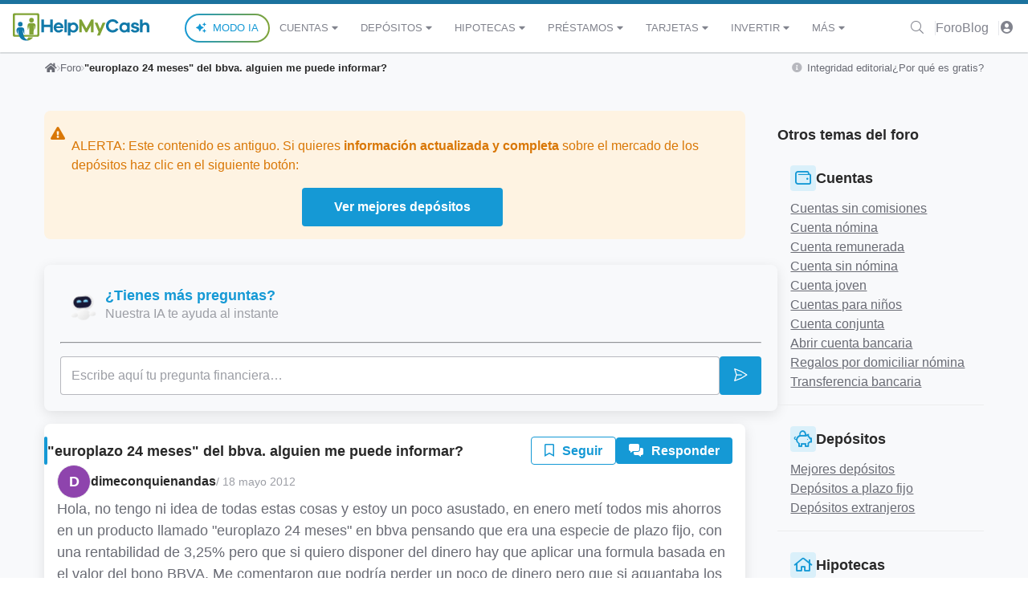

--- FILE ---
content_type: text/html; charset=UTF-8
request_url: https://www.helpmycash.com/preguntas/3859/europlazo-24-meses-del-bbva-alguien-me-puede-informar/
body_size: 46162
content:
<!DOCTYPE html>
<html lang="es">
<head>
    <!-- Required meta tags -->
    <meta charset="utf-8">
    <meta name="viewport" content="width=device-width, initial-scale=1, shrink-to-fit=no">
    <!-- Google Consent Mode -->
<script>
    window.dataLayer = window.dataLayer || [];
    function gtag() {
        dataLayer.push(arguments);
    }
    gtag("consent", "default", {
      ad_storage: "granted",
      ad_user_data: "denied",
      ad_personalization: "denied",
      analytics_storage: "granted",
      functionality_storage: "denied",
      personalization_storage: "denied",
      security_storage: "granted",
      wait_for_update: 2000,
    });
    gtag("set", "ads_data_redaction", true);
    gtag("set", "url_passthrough", true);

    </script>
<!-- End Google Consent Mode -->

<!-- Google Tag Manager -->
<script>(function(w,d,s,l,i){w[l]=w[l]||[];w[l].push({'gtm.start':
new Date().getTime(),event:'gtm.js'});var f=d.getElementsByTagName(s)[0],
j=d.createElement(s),dl=l!='dataLayer'?'&l='+l:'';j.async=true;j.src=
'https://www.googletagmanager.com/gtm.js?id='+i+dl+'';f.parentNode.insertBefore(j,f);
})(window,document,'script','dataLayer','GTM-NQGZQK');</script>
<!-- End Google Tag Manager -->


<!-- Start cookieyes banner -->
<script id="cookieyes" type="text/javascript" src="https://cdn-cookieyes.com/client_data/eacf47b50feaf7715665b23b/script.js"></script>
<!-- End cookieyes banner -->

        <link rel="dns-prefetch" href="//www.helpmycash.com">
    <link rel="dns-prefetch" href="//d3uir0eo9qeeuq.cloudfront.net">
    <link rel="dns-prefetch" href="//fonts.googleapis.com">
    <link rel="stylesheet" href="https://www.helpmycash.com/base/css/hmc.css?id=f767d1c46c897752d999">
        <link rel="stylesheet" href="https://www.helpmycash.com/frontend/last/assets/style.css.636b7f21.css" />
    <style>
        .hmc-header {
            border-top: 5px solid #1b729e;
        }
        .hmc-header__navbar-logo svg {
            width: 170px;
            height: 45px;
        }
        .hmc-header__navbar {
            height: 60px;
        }
        .hmc-header__search .hmc-base-input__wrapper {
            padding-right: 0;
        }
        .hmc-header-scroll-indicator {
            height: 2px;
            display: flex;
            overflow: hidden;
            background-color: #e9ecef;
            border-radius: .25rem;
            box-shadow: inset 0 .1rem .1rem rgba(0, 0, 0, .1);
        }
        .hmc-header-scroll-indicator__bar {
            height: 100%;
            transition: width .6s ease;
        }
        .hmc-footer__logo {
            width: 170px;
            height: 45px;
        }
        .hmc-rating__active {
            color: #ffc107;
        }
        .modal__content a {
            color: #016799;
            text-decoration: none;
            background-color: transparent;
        }
    </style>
    <link rel="stylesheet" href="https://www.helpmycash.com/base/css/fontawesome.css?id=3a8a5ee8eda903d61a8c">

    <!-- favicon -->
    <link rel="apple-touch-icon-precomposed" sizes="57x57" href="/apple-touch-icon-57x57.png" />
    <link rel="apple-touch-icon-precomposed" sizes="114x114" href="/apple-touch-icon-114x114.png" />
    <link rel="apple-touch-icon-precomposed" sizes="72x72" href="/apple-touch-icon-72x72.png" />
    <link rel="apple-touch-icon-precomposed" sizes="144x144" href="/apple-touch-icon-144x144.png" />
    <link rel="apple-touch-icon-precomposed" sizes="60x60" href="/apple-touch-icon-60x60.png" />
    <link rel="apple-touch-icon-precomposed" sizes="120x120" href="/apple-touch-icon-120x120.png" />
    <link rel="apple-touch-icon-precomposed" sizes="76x76" href="/apple-touch-icon-76x76.png" />
    <link rel="apple-touch-icon-precomposed" sizes="152x152" href="/apple-touch-icon-152x152.png" />
    <link rel="icon" type="image/png" href="/favicon-196x196.png" sizes="196x196" />
    <link rel="icon" type="image/png" href="/favicon-96x96.png" sizes="96x96" />
    <link rel="icon" type="image/png" href="/favicon-32x32.png" sizes="32x32" />
    <link rel="icon" type="image/png" href="/favicon-16x16.png" sizes="16x16" />
    <link rel="icon" type="image/png" href="/favicon-128.png" sizes="128x128" />
    <meta name="application-name" content="HelpMyCash.com"/>
    <meta name="msapplication-TileColor" content="#FFFFFF" />
    <meta name="msapplication-TileImage" content="/mstile-144x144.png" />
    <meta name="msapplication-square70x70logo" content="/mstile-70x70.png" />
    <meta name="msapplication-square150x150logo" content="/mstile-150x150.png" />
    <meta name="msapplication-wide310x150logo" content="/mstile-310x150.png" />
    <meta name="msapplication-square310x310logo" content="/mstile-310x310.png" />
    <!-- / favicon -->

    <!-- Preloads -->
    <link rel="preload" as="font" type="font/woff2" href="https://www.helpmycash.com/base/webfonts/fa-solid-900.woff2" crossorigin>
    <link rel="preload" as="font" type="font/woff2" href="https://www.helpmycash.com/base/webfonts/fa-light-300.woff2" crossorigin>
    <link rel="preload" as="font" type="font/woff2" href="https://www.helpmycash.com/base/webfonts/fa-brands-400.woff2" crossorigin>
        <!-- / Preloads -->

    <meta name="author" content="HelpMyCash"/>
    <meta name="google-site-verification" content="EuwKzsMJFtvgeQgP0BOBx467evnt6qHRXLF2c3orgoU" />
    <meta property="fb:app_id" content="239805762708806" />
    <meta name="csrf-token" content="OCswE75NYHFV0IT02HvbYoVgxx16tyzv4yd13MHn">

    <!-- SEO Generate -->
    <title>"europlazo 24 meses" del bbva. alguien me puede informar?</title>
<meta name="description" content="Hola, no tengo ni idea de todas estas cosas y estoy un poco asustado, en enero metí todos mis ahorros en un producto llamado &quot;europlazo 24 meses&quot; en bbva pensan...">
<link rel="canonical" href="https://www.helpmycash.com/preguntas/3859/europlazo-24-meses-del-bbva-alguien-me-puede-informar/">
<meta property="og:title" content="&quot;europlazo 24 meses&quot; del bbva. alguien me puede informar?">
<meta property="og:description" content="Hola, no tengo ni idea de todas estas cosas y estoy un poco asustado, en enero metí todos mis ahorros en un producto llamado &quot;europlazo 24 meses&quot; en bbva pensan...">
<meta property="og:type" content="website">
<meta property="og:image" content="https://www.helpmycash.com/open-graph.png">
<meta property="og:site_name" content="HelpMyCash.com">
<meta property="og:url" content="https://www.helpmycash.com/preguntas/3859/europlazo-24-meses-del-bbva-alguien-me-puede-informar/">

<meta name="twitter:title" content="&quot;europlazo 24 meses&quot; del bbva. alguien me puede informar?">
<meta name="twitter:description" content="Hola, no tengo ni idea de todas estas cosas y estoy un poco asustado, en enero metí todos mis ahorros en un producto llamado &quot;europlazo 24 meses&quot; en bbva pensan...">
<meta name="twitter:site" content="@InfoHelpMyCash">

    <!-- Facebook tags -->
    </head>
<body class="hmc-tw" >

<!-- Google Tag Manager (noscript) -->
<noscript><iframe src="https://www.googletagmanager.com/ns.html?id=GTM-NQGZQK" height="0" width="0" style="display:none;visibility:hidden"></iframe></noscript>
<!-- End Google Tag Manager (noscript) -->

<header class="hmc-header hmc-bg-white hmc-w-full hmc-sticky hmc-top-0 hmc-left-0 hmc-right-0 hmc-z-1030">
    <nav class="hmc-header__navbar hmc-flex hmc-flex-wrap xl:hmc-flex-row xl:hmc-flex-nowrap hmc-items-center hmc-justify-between hmc-px-4">
        <button
            class="hmc-toggle-menu hmc-bg-transparent hmc-border-0 hmc-text-lg xl:hmc-hidden hmc-text-black"
            type="button"
            aria-controls="navbar-primary"
            aria-expanded="false"
            aria-label="Abrir menú de navegación"
        >
            <i class="fa fa-bars fa-fw" aria-hidden="true"></i>
        </button>
        <a
            class="hmc-header__navbar-logo hmc-mx-auto"
            href="/"
            aria-label="Inicio"
        >
            <svg xmlns="http://www.w3.org/2000/svg" viewBox="0 0 200 40.1"><circle cx="27.3" cy="10.2" r="3.4" style="fill: #80a335;"></circle><circle cx="10.9" cy="16.1" r="3.4" style="fill: #1179a9;"></circle><path d="M36.5 0H2.3C1.1 0 0 1.1 0 2.3v29.9c0 1.3 1.1 2.3 2.3 2.3h34.1c1.3 0 2.3-1.1 2.3-2.3V2.3c.1-1.2-1-2.3-2.2-2.3zm-.6 30.6c0 .7-.5 1.2-1.2 1.2H4.1c-.7 0-1.2-.5-1.2-1.2V4c0-.7.5-1.2 1.2-1.2h30.7c.7 0 1.2.5 1.2 1.2v26.6zm-13.2 4.6c-.7 1.4-1.5 2.7-2.7 3.2.1 0 .1.1.2.1 1.1.8 2.8 1.4 2.8 1.4s4.6-1.1 6.5-4.7h-6.8z" style="fill: #80a335;"></path><path d="M20 38.4c-2.5-1.8-4.4-2.9-5.6-13.7 0 0 .3.2.4.7 1 3.9 2.4 5.4 2.4 5.4-.5-2.2-.4-5.3-.6-7.1-.1-.8-.6-3.3-5.8-3.2-4.9.1-5.3 3-5.3 3-.2.8-.6 4.3 2.1 7.8 0 0-.6-4.7-.2-5.8.1-.4.4-.7.4-.7.4 4.3.3 17.2 15.2 15.1 0 0-1.8-.7-2.8-1.4-.1-.1-.2-.1-.2-.1z" style="fill: #1179a9;"></path><path d="M33.2 17.3c-.4-2.7-3.7-2.9-5.8-2.9-1.8 0-5.1-.2-5.7 2.7-.4 1.8.2 6.2-.1 7.2 1.4-.3 1.8-5 1.9-5.5 0-.3.2-.4.3-.4 0 0 .5 9.1.3 12.8h6.2l.4-12.8c.1 0 .2.1.3.4.2.5.4 4 .3 5.8 1.6-1.6 2.2-5.4 1.9-7.3z" style="fill: #80a335;"></path><path d="M58.4 27.9h-3.8v-7.7h-8.9v7.7h-3.8V9.2h3.8v7.6h8.9V9.2h3.8v18.7zm15.7-6H63.5c.2 1 .6 1.8 1.2 2.4.6.6 1.4.9 2.2.9 1.6 0 2.7-.6 3.5-1.8l3.3.7c-.6 1.4-1.5 2.5-2.6 3.2s-2.5 1.1-4.1 1.1c-2 0-3.7-.7-5.1-2.1s-2.1-3.1-2.1-5.3.7-3.9 2.1-5.3c1.4-1.4 3.1-2.1 5.1-2.1 1.9 0 3.5.7 4.9 2 1.4 1.3 2.1 3 2.2 5.1v1.2zm-9.2-4.5c-.7.4-1.1 1.1-1.3 1.9h6.7c-.2-.9-.6-1.5-1.2-1.9-.6-.4-1.3-.6-2.1-.6-.7 0-1.5.2-2.1.6zm10.6 10.5V9.2h3.7v18.7h-3.7zm18.3-12.2c1.4 1.4 2 3.2 2 5.3 0 2.1-.7 3.9-2 5.3-1.4 1.4-3 2.1-4.8 2.1-1.8 0-3.4-.5-4.6-1.5v5.8h-3.7V14h3.7v1.1c1.2-1 2.8-1.5 4.6-1.5 1.9 0 3.5.7 4.8 2.1zM91.2 24c.7-.8 1.1-1.8 1.1-3 0-1.3-.4-2.3-1.1-3-.7-.8-1.7-1.1-2.8-1.1-1 0-2 .4-2.8 1.2-.8.8-1.2 1.8-1.2 3s.4 2.2 1.2 3 1.7 1.2 2.8 1.2c1.2-.2 2.1-.6 2.8-1.3z" style="fill: #1179a9;"></path><path d="M118.2 27.9h-3.7V17.7l-5.6 10.2h-2.3L101 17.7v10.2h-3.7V9.2h3.3l7.1 12.9 7.1-12.9h3.3v18.7zm9.3 4.7h-4.1l2.2-5.2-5.7-13.4h4.1l3.7 8.9 3.8-8.9h4.1l-8.1 18.6z" style="fill: #80a335;"></path><path d="M171.2 27.9h-3.7v-1.1c-1.2 1-2.8 1.5-4.6 1.5-1.8 0-3.4-.7-4.8-2.1-1.4-1.4-2-3.1-2-5.3 0-2.1.7-3.9 2-5.3 1.4-1.4 3-2.1 4.8-2.1 1.8 0 3.4.5 4.6 1.5v-1h3.7v13.9zm-4.9-3.9c.8-.8 1.2-1.8 1.2-3s-.4-2.2-1.2-3c-.8-.8-1.7-1.2-2.8-1.2-1.1 0-2.1.4-2.8 1.1-.7.8-1.1 1.8-1.1 3 0 1.3.4 2.3 1.1 3 .7.8 1.7 1.1 2.8 1.1 1.1.1 2-.3 2.8-1zm10-.5c.2 1.3 1.1 1.9 2.9 1.9.7 0 1.2-.1 1.6-.4.4-.3.6-.6.6-1 0-.6-.5-1-1.5-1.3l-2.8-.6c-1.3-.3-2.2-.7-2.9-1.4-.7-.7-1-1.5-1-2.5 0-1.4.5-2.5 1.5-3.3 1-.9 2.4-1.3 4.1-1.3 1.6 0 3 .4 4.1 1.1 1.1.8 1.8 1.8 2 3l-3.5.7c-.1-.6-.3-1-.8-1.4-.5-.4-1.1-.5-1.8-.5s-1.2.1-1.4.4c-.3.3-.4.6-.4 1 0 .6.4 1 1.3 1.2l3.3.7c1.2.3 2.1.7 2.7 1.4.6.7.9 1.5.9 2.5 0 1.5-.6 2.7-1.7 3.5-1.1.8-2.6 1.2-4.4 1.2-1.7 0-3.1-.3-4.2-1-1.2-.7-1.8-1.7-2-3.1l3.4-.8zm22.2-8.3c1 1.1 1.5 2.5 1.5 4.2v8.5h-3.7v-7.7c0-1-.3-1.8-.8-2.4-.5-.6-1.2-.9-2-.9-2.3 0-3.5 1.6-3.5 4.8v6.2h-3.7V9.2h3.7v6.1c1.1-1.1 2.6-1.7 4.4-1.7 1.7 0 3 .5 4.1 1.6zM151 22.1c-.3.6-.7 1.1-1.2 1.5-1 .8-2.2 1.2-3.5 1.2-1.7 0-3.1-.6-4.3-1.8-1.2-1.2-1.7-2.7-1.7-4.4s.6-3.2 1.7-4.4c1.2-1.2 2.6-1.8 4.3-1.8 1.4 0 2.5.4 3.5 1.2.6.5 1.1 1.1 1.4 1.8l3.7-1c-.6-1.4-1.5-2.6-2.7-3.6-1.7-1.3-3.7-1.9-6-1.9-2.8 0-5.1.9-7 2.8-1.9 1.9-2.8 4.2-2.8 6.9 0 2.8.9 5.1 2.8 6.9 1.9 1.9 4.2 2.8 7 2.8 2.3 0 4.3-.7 6-2 1.2-.9 2-2 2.6-3.4l-3.8-.8z" style="fill: #1179a9;"></path></svg>
        </a>
        <div class="hmc-hidden hmc-header__navbar-menu hmc-bg-white xl:hmc-flex hmc-basis-full xl:hmc-basis-auto hmc-flex-grow hmc-fixed xl:hmc-static hmc-top-0 hmc-left-0 hmc-h-full hmc-w-full sm:hmc-w-2/5 xl:hmc-w-auto hmc-min-w-[300px]">
    <div class="xl:hmc-hidden">
        <button class="hmc-close-menu hmc-font-sans hmc-font-medium hmc-p-3 hmc-border-none hmc-bg-blue-100 hmc-text-white hmc-flex hmc-w-full">
            <span class="hmc-mr-auto">MENÚ</span>
            <i class="fal fa-times fa-fw close-icon hmc-my-auto" aria-hidden="true"></i>
        </button>
    </div>
    <ul class="hmc-header__navbar-menu-wrapper hmc-flex hmc-flex-col xl:hmc-flex-row xl:hmc-items-center hmc-list-none hmc-pl-0 hmc-my-0 xl:hmc-my-auto xl:hmc-ml-auto hmc-h-full xl:hmc-h-auto hmc-overflow-y-auto xl:hmc-overflow-y-hidden">
        <li class="hmc-py-3 xl:hmc-py-0 hmc-border-x-0 hmc-border-b hmc-border-t-0 hmc-border-solid xl:hmc-border-none hmc-flex hmc-justify-center">
            <a
                href="/kibi-ia-coach-financiero/#kibi?sourceType=top_menu_link&sourceId=modo-ia"
                class="hmc-font-sans hmc-text-navlink hmc-font-medium hmc-no-underline hmc-uppercase hmc-px-3 hmc-inline-flex hmc-items-center hmc-rounded-full hmc-border-2 hmc-border-solid hmc-py-1 hmc-text-blue-90 hover:hmc-text-blue-100"
                style="background: linear-gradient(white, white) padding-box, linear-gradient(90deg, #1599D5 0%, #80A335 100%) border-box; border-color: transparent;"
            >
                <i class="fa fa-sparkles hmc-pr-2" aria-hidden="true"></i>Modo IA
            </a>
        </li>
                    <li class="has-items hmc-header__navbar-menu-item hmc-group hmc-py-4 xl:hmc-py-0 hmc-border-x-0 hmc-border-b hmc-border-t-0 hmc-border-solid xl:hmc-border-none last:hmc-mb-32 xl:last:hmc-mb-0">
    <a href="/cuentas/" class="hmc-header__navbar-menu-item-link xl:hmc-h-[60px] hmc-font-sans hmc-text-navlink hmc-text-grey-80 hmc-font-medium hmc-no-underline xl:hover:hmc-text-grey-100 hmc-uppercase hmc-px-3 hmc-flex hmc-justify-between hmc-items-center">
        Cuentas
                    <i class="fa fa-caret-down fa-fw" aria-hidden="true"></i>
            </a>
            <div class="hmc-hidden xl:hmc-hidden hmc-header__navbar-menu-dropdown xl:hmc-divide-solid xl:hmc-divide-y-0 xl:hmc-divide-x xl:hmc-divide-grey hmc-bg-white xl:hmc-absolute xl:hmc-top-full xl:hmc-left-0 xl:hmc-w-full xl:hmc-pb-4 hmc-border xl:hmc-border-solid xl:hmc-border-grey-20 xl:hmc-shadow-lg xl:hmc-rounded-b hmc-border-y-0 xl:hmc-rounded xl:group-hover:hmc-flex hmc-flex-col xl:hmc-flex-row">
                        <div class="hmc-w-full xl:hmc-w-1/4 xl:hmc-px-4">
                <p class="hmc-p-2 hmc-font-sans hmc-text-caption1 hmc-text-center hmc-uppercase hmc-bg-grey-10 hmc-text-green-100 hmc-my-2 xl:hmc-my-3">
                    Elige
                </p>
                <ul class="hmc-list-none hmc-flex hmc-flex-col hmc-px-3 hmc-divide-solid xl:hmc-divide-none hmc-divide-x-0 hmc-divide-y hmc-divide-grey">
                                            <li class="hmc-header__navbar-menu-item hmc-py-4 last:hmc-py-2 last:hmc-pt-4 xl:hmc-py-1 xl:last:hmc-py-1">
                            <a href="/cuentas/" class="hmc-header__navbar-menu-subitem-link hmc-flex hmc-items-center hmc-justify-between hmc-font-sans hmc-text-caption1 hmc-text-black hmc-no-underline hover:hmc-text-green-90 hmc-px-3">
                                Todas las Cuentas Bancarias
                                <span class="xl:hmc-hidden"><i class="far fa-chevron-right hmc-text-grey-80"></i></span>
                            </a>
                        </li>
                                            <li class="hmc-header__navbar-menu-item hmc-py-4 last:hmc-py-2 last:hmc-pt-4 xl:hmc-py-1 xl:last:hmc-py-1">
                            <a href="/mejores-cuentas/" class="hmc-header__navbar-menu-subitem-link hmc-flex hmc-items-center hmc-justify-between hmc-font-sans hmc-text-caption1 hmc-text-black hmc-no-underline hover:hmc-text-green-90 hmc-px-3">
                                Mejores Cuentas de 2025
                                <span class="xl:hmc-hidden"><i class="far fa-chevron-right hmc-text-grey-80"></i></span>
                            </a>
                        </li>
                                            <li class="hmc-header__navbar-menu-item hmc-py-4 last:hmc-py-2 last:hmc-pt-4 xl:hmc-py-1 xl:last:hmc-py-1">
                            <a href="/cuentas/cuentas-remuneradas/" class="hmc-header__navbar-menu-subitem-link hmc-flex hmc-items-center hmc-justify-between hmc-font-sans hmc-text-caption1 hmc-text-black hmc-no-underline hover:hmc-text-green-90 hmc-px-3">
                                Cuentas Remuneradas
                                <span class="xl:hmc-hidden"><i class="far fa-chevron-right hmc-text-grey-80"></i></span>
                            </a>
                        </li>
                                            <li class="hmc-header__navbar-menu-item hmc-py-4 last:hmc-py-2 last:hmc-pt-4 xl:hmc-py-1 xl:last:hmc-py-1">
                            <a href="/cuentas/cuentas-sin-comisiones/" class="hmc-header__navbar-menu-subitem-link hmc-flex hmc-items-center hmc-justify-between hmc-font-sans hmc-text-caption1 hmc-text-black hmc-no-underline hover:hmc-text-green-90 hmc-px-3">
                                Cuentas Sin Comisiones
                                <span class="xl:hmc-hidden"><i class="far fa-chevron-right hmc-text-grey-80"></i></span>
                            </a>
                        </li>
                                            <li class="hmc-header__navbar-menu-item hmc-py-4 last:hmc-py-2 last:hmc-pt-4 xl:hmc-py-1 xl:last:hmc-py-1">
                            <a href="/cuentas/cuentas-sin-nomina/" class="hmc-header__navbar-menu-subitem-link hmc-flex hmc-items-center hmc-justify-between hmc-font-sans hmc-text-caption1 hmc-text-black hmc-no-underline hover:hmc-text-green-90 hmc-px-3">
                                Cuentas Sin Nómina
                                <span class="xl:hmc-hidden"><i class="far fa-chevron-right hmc-text-grey-80"></i></span>
                            </a>
                        </li>
                                            <li class="hmc-header__navbar-menu-item hmc-py-4 last:hmc-py-2 last:hmc-pt-4 xl:hmc-py-1 xl:last:hmc-py-1">
                            <a href="/cuentas/cuentas-nomina/" class="hmc-header__navbar-menu-subitem-link hmc-flex hmc-items-center hmc-justify-between hmc-font-sans hmc-text-caption1 hmc-text-black hmc-no-underline hover:hmc-text-green-90 hmc-px-3">
                                Cuentas Con Nómina
                                <span class="xl:hmc-hidden"><i class="far fa-chevron-right hmc-text-grey-80"></i></span>
                            </a>
                        </li>
                                            <li class="hmc-header__navbar-menu-item hmc-py-4 last:hmc-py-2 last:hmc-pt-4 xl:hmc-py-1 xl:last:hmc-py-1">
                            <a href="/cuentas/cuentas-de-ahorro/" class="hmc-header__navbar-menu-subitem-link hmc-flex hmc-items-center hmc-justify-between hmc-font-sans hmc-text-caption1 hmc-text-black hmc-no-underline hover:hmc-text-green-90 hmc-px-3">
                                Cuentas De Ahorro
                                <span class="xl:hmc-hidden"><i class="far fa-chevron-right hmc-text-grey-80"></i></span>
                            </a>
                        </li>
                                            <li class="hmc-header__navbar-menu-item hmc-py-4 last:hmc-py-2 last:hmc-pt-4 xl:hmc-py-1 xl:last:hmc-py-1">
                            <a href="/cuentas/ventajas-y-regalos-por-domiciliar-nomina/" class="hmc-header__navbar-menu-subitem-link hmc-flex hmc-items-center hmc-justify-between hmc-font-sans hmc-text-caption1 hmc-text-black hmc-no-underline hover:hmc-text-green-90 hmc-px-3">
                                Cuentas Con Regalos
                                <span class="xl:hmc-hidden"><i class="far fa-chevron-right hmc-text-grey-80"></i></span>
                            </a>
                        </li>
                                    </ul>
            </div>
                        <div class="hmc-w-full xl:hmc-w-1/4 xl:hmc-px-4">
                <p class="hmc-p-2 hmc-font-sans hmc-text-caption1 hmc-text-center hmc-uppercase hmc-bg-grey-10 hmc-text-green-100 hmc-my-2 xl:hmc-my-3">
                    ¿Qué necesitas?
                </p>
                <ul class="hmc-list-none hmc-flex hmc-flex-col hmc-px-3 hmc-divide-solid xl:hmc-divide-none hmc-divide-x-0 hmc-divide-y hmc-divide-grey">
                                            <li class="hmc-header__navbar-menu-item hmc-py-4 last:hmc-py-2 last:hmc-pt-4 xl:hmc-py-1 xl:last:hmc-py-1">
                            <a href="/cuentas/cuentas-compartidas/" class="hmc-header__navbar-menu-subitem-link hmc-flex hmc-items-center hmc-justify-between hmc-font-sans hmc-text-caption1 hmc-text-black hmc-no-underline hover:hmc-text-green-90 hmc-px-3">
                                Cuenta Compartida
                                <span class="xl:hmc-hidden"><i class="far fa-chevron-right hmc-text-grey-80"></i></span>
                            </a>
                        </li>
                                            <li class="hmc-header__navbar-menu-item hmc-py-4 last:hmc-py-2 last:hmc-pt-4 xl:hmc-py-1 xl:last:hmc-py-1">
                            <a href="/cuentas/cuentas-para-ninos/" class="hmc-header__navbar-menu-subitem-link hmc-flex hmc-items-center hmc-justify-between hmc-font-sans hmc-text-caption1 hmc-text-black hmc-no-underline hover:hmc-text-green-90 hmc-px-3">
                                Cuenta para Niños
                                <span class="xl:hmc-hidden"><i class="far fa-chevron-right hmc-text-grey-80"></i></span>
                            </a>
                        </li>
                                            <li class="hmc-header__navbar-menu-item hmc-py-4 last:hmc-py-2 last:hmc-pt-4 xl:hmc-py-1 xl:last:hmc-py-1">
                            <a href="/cuentas/cuenta-joven/" class="hmc-header__navbar-menu-subitem-link hmc-flex hmc-items-center hmc-justify-between hmc-font-sans hmc-text-caption1 hmc-text-black hmc-no-underline hover:hmc-text-green-90 hmc-px-3">
                                Cuenta para Jóvenes
                                <span class="xl:hmc-hidden"><i class="far fa-chevron-right hmc-text-grey-80"></i></span>
                            </a>
                        </li>
                                            <li class="hmc-header__navbar-menu-item hmc-py-4 last:hmc-py-2 last:hmc-pt-4 xl:hmc-py-1 xl:last:hmc-py-1">
                            <a href="/cuentas/cuentas-para-pensionistas/" class="hmc-header__navbar-menu-subitem-link hmc-flex hmc-items-center hmc-justify-between hmc-font-sans hmc-text-caption1 hmc-text-black hmc-no-underline hover:hmc-text-green-90 hmc-px-3">
                                Cuenta para Pensionistas
                                <span class="xl:hmc-hidden"><i class="far fa-chevron-right hmc-text-grey-80"></i></span>
                            </a>
                        </li>
                                            <li class="hmc-header__navbar-menu-item hmc-py-4 last:hmc-py-2 last:hmc-pt-4 xl:hmc-py-1 xl:last:hmc-py-1">
                            <a href="/cuentas/cuenta-autonomos/" class="hmc-header__navbar-menu-subitem-link hmc-flex hmc-items-center hmc-justify-between hmc-font-sans hmc-text-caption1 hmc-text-black hmc-no-underline hover:hmc-text-green-90 hmc-px-3">
                                Cuenta para Autónomos
                                <span class="xl:hmc-hidden"><i class="far fa-chevron-right hmc-text-grey-80"></i></span>
                            </a>
                        </li>
                                            <li class="hmc-header__navbar-menu-item hmc-py-4 last:hmc-py-2 last:hmc-pt-4 xl:hmc-py-1 xl:last:hmc-py-1">
                            <a href="/cuentas/cuenta-negocios/" class="hmc-header__navbar-menu-subitem-link hmc-flex hmc-items-center hmc-justify-between hmc-font-sans hmc-text-caption1 hmc-text-black hmc-no-underline hover:hmc-text-green-90 hmc-px-3">
                                Cuentas para Empresas
                                <span class="xl:hmc-hidden"><i class="far fa-chevron-right hmc-text-grey-80"></i></span>
                            </a>
                        </li>
                                            <li class="hmc-header__navbar-menu-item hmc-py-4 last:hmc-py-2 last:hmc-pt-4 xl:hmc-py-1 xl:last:hmc-py-1">
                            <a href="/cuentas/descuentos-en-gasolina/" class="hmc-header__navbar-menu-subitem-link hmc-flex hmc-items-center hmc-justify-between hmc-font-sans hmc-text-caption1 hmc-text-black hmc-no-underline hover:hmc-text-green-90 hmc-px-3">
                                Cuentas con Descuentos en Gasolina
                                <span class="xl:hmc-hidden"><i class="far fa-chevron-right hmc-text-grey-80"></i></span>
                            </a>
                        </li>
                                    </ul>
            </div>
                        <div class="hmc-w-full xl:hmc-w-1/4 xl:hmc-px-4">
                <p class="hmc-p-2 hmc-font-sans hmc-text-caption1 hmc-text-center hmc-uppercase hmc-bg-grey-10 hmc-text-green-100 hmc-my-2 xl:hmc-my-3">
                    Dudas frecuentes
                </p>
                <ul class="hmc-list-none hmc-flex hmc-flex-col hmc-px-3 hmc-divide-solid xl:hmc-divide-none hmc-divide-x-0 hmc-divide-y hmc-divide-grey">
                                            <li class="hmc-header__navbar-menu-item hmc-py-4 last:hmc-py-2 last:hmc-pt-4 xl:hmc-py-1 xl:last:hmc-py-1">
                            <a href="/cuentas/tener-dos-cuentas-bancarias/" class="hmc-header__navbar-menu-subitem-link hmc-flex hmc-items-center hmc-justify-between hmc-font-sans hmc-text-caption1 hmc-text-black hmc-no-underline hover:hmc-text-green-90 hmc-px-3">
                                ¿Por qué debo tener 2 cuentas bancarias?
                                <span class="xl:hmc-hidden"><i class="far fa-chevron-right hmc-text-grey-80"></i></span>
                            </a>
                        </li>
                                            <li class="hmc-header__navbar-menu-item hmc-py-4 last:hmc-py-2 last:hmc-pt-4 xl:hmc-py-1 xl:last:hmc-py-1">
                            <a href="/banco/cambiar-de-banco/" class="hmc-header__navbar-menu-subitem-link hmc-flex hmc-items-center hmc-justify-between hmc-font-sans hmc-text-caption1 hmc-text-black hmc-no-underline hover:hmc-text-green-90 hmc-px-3">
                                ¿Cómo cambiar de banco?
                                <span class="xl:hmc-hidden"><i class="far fa-chevron-right hmc-text-grey-80"></i></span>
                            </a>
                        </li>
                                            <li class="hmc-header__navbar-menu-item hmc-py-4 last:hmc-py-2 last:hmc-pt-4 xl:hmc-py-1 xl:last:hmc-py-1">
                            <a href="/cuentas/abrir-cuenta-extranjero/" class="hmc-header__navbar-menu-subitem-link hmc-flex hmc-items-center hmc-justify-between hmc-font-sans hmc-text-caption1 hmc-text-black hmc-no-underline hover:hmc-text-green-90 hmc-px-3">
                                ¿Cómo abrir una cuenta en el extranjero?
                                <span class="xl:hmc-hidden"><i class="far fa-chevron-right hmc-text-grey-80"></i></span>
                            </a>
                        </li>
                                            <li class="hmc-header__navbar-menu-item hmc-py-4 last:hmc-py-2 last:hmc-pt-4 xl:hmc-py-1 xl:last:hmc-py-1">
                            <a href="/cuentas/dia-cobro-pension-este-mes/" class="hmc-header__navbar-menu-subitem-link hmc-flex hmc-items-center hmc-justify-between hmc-font-sans hmc-text-caption1 hmc-text-black hmc-no-underline hover:hmc-text-green-90 hmc-px-3">
                                ¿Qué día cobro la pensión?
                                <span class="xl:hmc-hidden"><i class="far fa-chevron-right hmc-text-grey-80"></i></span>
                            </a>
                        </li>
                                            <li class="hmc-header__navbar-menu-item hmc-py-4 last:hmc-py-2 last:hmc-pt-4 xl:hmc-py-1 xl:last:hmc-py-1">
                            <a href="/cuentas/transferencias-inmediatas/" class="hmc-header__navbar-menu-subitem-link hmc-flex hmc-items-center hmc-justify-between hmc-font-sans hmc-text-caption1 hmc-text-black hmc-no-underline hover:hmc-text-green-90 hmc-px-3">
                                ¿Cómo hago una transferencia inmediata?
                                <span class="xl:hmc-hidden"><i class="far fa-chevron-right hmc-text-grey-80"></i></span>
                            </a>
                        </li>
                                            <li class="hmc-header__navbar-menu-item hmc-py-4 last:hmc-py-2 last:hmc-pt-4 xl:hmc-py-1 xl:last:hmc-py-1">
                            <a href="/cuentas/anular-transferencia-bancaria/" class="hmc-header__navbar-menu-subitem-link hmc-flex hmc-items-center hmc-justify-between hmc-font-sans hmc-text-caption1 hmc-text-black hmc-no-underline hover:hmc-text-green-90 hmc-px-3">
                                ¿Cómo puedo anular una transferencia?
                                <span class="xl:hmc-hidden"><i class="far fa-chevron-right hmc-text-grey-80"></i></span>
                            </a>
                        </li>
                                            <li class="hmc-header__navbar-menu-item hmc-py-4 last:hmc-py-2 last:hmc-pt-4 xl:hmc-py-1 xl:last:hmc-py-1">
                            <a href="/cuentas/cuenta-bancaria-bloqueada/" class="hmc-header__navbar-menu-subitem-link hmc-flex hmc-items-center hmc-justify-between hmc-font-sans hmc-text-caption1 hmc-text-black hmc-no-underline hover:hmc-text-green-90 hmc-px-3">
                                ¿Por qué me han bloqueado mi cuenta?
                                <span class="xl:hmc-hidden"><i class="far fa-chevron-right hmc-text-grey-80"></i></span>
                            </a>
                        </li>
                                            <li class="hmc-header__navbar-menu-item hmc-py-4 last:hmc-py-2 last:hmc-pt-4 xl:hmc-py-1 xl:last:hmc-py-1">
                            <a href="/banco/como-reclamar-al-banco/" class="hmc-header__navbar-menu-subitem-link hmc-flex hmc-items-center hmc-justify-between hmc-font-sans hmc-text-caption1 hmc-text-black hmc-no-underline hover:hmc-text-green-90 hmc-px-3">
                                ¿Cómo puedo reclamar a mi banco?
                                <span class="xl:hmc-hidden"><i class="far fa-chevron-right hmc-text-grey-80"></i></span>
                            </a>
                        </li>
                                            <li class="hmc-header__navbar-menu-item hmc-py-4 last:hmc-py-2 last:hmc-pt-4 xl:hmc-py-1 xl:last:hmc-py-1">
                            <a href="/cuentas/comparador-de-cuentas/" class="hmc-header__navbar-menu-subitem-link hmc-flex hmc-items-center hmc-justify-between hmc-font-sans hmc-text-caption1 hmc-text-black hmc-no-underline hover:hmc-text-green-90 hmc-px-3">
                                Compara las mejores cuentas
                                <span class="xl:hmc-hidden"><i class="far fa-chevron-right hmc-text-grey-80"></i></span>
                            </a>
                        </li>
                                    </ul>
            </div>
                        <div class="hmc-w-full xl:hmc-w-1/4 xl:hmc-px-4">
                <p class="hmc-p-2 hmc-font-sans hmc-text-caption1 hmc-text-center hmc-uppercase hmc-bg-grey-10 hmc-text-green-100 hmc-my-2 xl:hmc-my-3">
                    Nuestras Cuentas Favoritas
                </p>
                <ul class="hmc-list-none hmc-flex hmc-flex-col hmc-px-3 hmc-divide-solid xl:hmc-divide-none hmc-divide-x-0 hmc-divide-y hmc-divide-grey">
                                            <li class="hmc-header__navbar-menu-item hmc-py-4 last:hmc-py-2 last:hmc-pt-4 xl:hmc-py-1 xl:last:hmc-py-1">
                            <a href="/cuentas/bbva/cuenta-online/" class="hmc-header__navbar-menu-subitem-link hmc-flex hmc-items-center hmc-justify-between hmc-font-sans hmc-text-caption1 hmc-text-black hmc-no-underline hover:hmc-text-green-90 hmc-px-3">
                                Cuenta Online de BBVA
                                <span class="xl:hmc-hidden"><i class="far fa-chevron-right hmc-text-grey-80"></i></span>
                            </a>
                        </li>
                                            <li class="hmc-header__navbar-menu-item hmc-py-4 last:hmc-py-2 last:hmc-pt-4 xl:hmc-py-1 xl:last:hmc-py-1">
                            <a href="/cuentas/trade-republic/cuenta-ahorro-trade-republic/" class="hmc-header__navbar-menu-subitem-link hmc-flex hmc-items-center hmc-justify-between hmc-font-sans hmc-text-caption1 hmc-text-black hmc-no-underline hover:hmc-text-green-90 hmc-px-3">
                                Cuenta Ahorro Trade Republic
                                <span class="xl:hmc-hidden"><i class="far fa-chevron-right hmc-text-grey-80"></i></span>
                            </a>
                        </li>
                                            <li class="hmc-header__navbar-menu-item hmc-py-4 last:hmc-py-2 last:hmc-pt-4 xl:hmc-py-1 xl:last:hmc-py-1">
                            <a href="/cuentas/imaginbank/cuenta-corriente/" class="hmc-header__navbar-menu-subitem-link hmc-flex hmc-items-center hmc-justify-between hmc-font-sans hmc-text-caption1 hmc-text-black hmc-no-underline hover:hmc-text-green-90 hmc-px-3">
                                Cuenta Online de Imagin
                                <span class="xl:hmc-hidden"><i class="far fa-chevron-right hmc-text-grey-80"></i></span>
                            </a>
                        </li>
                                            <li class="hmc-header__navbar-menu-item hmc-py-4 last:hmc-py-2 last:hmc-pt-4 xl:hmc-py-1 xl:last:hmc-py-1">
                            <a href="/cuentas/revolut/cuenta-corriente/" class="hmc-header__navbar-menu-subitem-link hmc-flex hmc-items-center hmc-justify-between hmc-font-sans hmc-text-caption1 hmc-text-black hmc-no-underline hover:hmc-text-green-90 hmc-px-3">
                                Cuenta Revolut
                                <span class="xl:hmc-hidden"><i class="far fa-chevron-right hmc-text-grey-80"></i></span>
                            </a>
                        </li>
                                            <li class="hmc-header__navbar-menu-item hmc-py-4 last:hmc-py-2 last:hmc-pt-4 xl:hmc-py-1 xl:last:hmc-py-1">
                            <a href="/cuentas/ing/cuenta-sin-nomina/" class="hmc-header__navbar-menu-subitem-link hmc-flex hmc-items-center hmc-justify-between hmc-font-sans hmc-text-caption1 hmc-text-black hmc-no-underline hover:hmc-text-green-90 hmc-px-3">
                                Cuenta NoCuenta de ING
                                <span class="xl:hmc-hidden"><i class="far fa-chevron-right hmc-text-grey-80"></i></span>
                            </a>
                        </li>
                                            <li class="hmc-header__navbar-menu-item hmc-py-4 last:hmc-py-2 last:hmc-pt-4 xl:hmc-py-1 xl:last:hmc-py-1">
                            <a href="/cuentas/b100/cuenta-b100/" class="hmc-header__navbar-menu-subitem-link hmc-flex hmc-items-center hmc-justify-between hmc-font-sans hmc-text-caption1 hmc-text-black hmc-no-underline hover:hmc-text-green-90 hmc-px-3">
                                Cuenta B100
                                <span class="xl:hmc-hidden"><i class="far fa-chevron-right hmc-text-grey-80"></i></span>
                            </a>
                        </li>
                                    </ul>
            </div>
                    </div>
    </li>
                    <li class="has-items hmc-header__navbar-menu-item hmc-group hmc-py-4 xl:hmc-py-0 hmc-border-x-0 hmc-border-b hmc-border-t-0 hmc-border-solid xl:hmc-border-none last:hmc-mb-32 xl:last:hmc-mb-0">
    <a href="/depositos/" class="hmc-header__navbar-menu-item-link xl:hmc-h-[60px] hmc-font-sans hmc-text-navlink hmc-text-grey-80 hmc-font-medium hmc-no-underline xl:hover:hmc-text-grey-100 hmc-uppercase hmc-px-3 hmc-flex hmc-justify-between hmc-items-center">
        Depósitos
                    <i class="fa fa-caret-down fa-fw" aria-hidden="true"></i>
            </a>
            <div class="hmc-hidden xl:hmc-hidden hmc-header__navbar-menu-dropdown xl:hmc-divide-solid xl:hmc-divide-y-0 xl:hmc-divide-x xl:hmc-divide-grey hmc-bg-white xl:hmc-absolute xl:hmc-top-full xl:hmc-left-0 xl:hmc-w-full xl:hmc-pb-4 hmc-border xl:hmc-border-solid xl:hmc-border-grey-20 xl:hmc-shadow-lg xl:hmc-rounded-b hmc-border-y-0 xl:hmc-rounded xl:group-hover:hmc-flex hmc-flex-col xl:hmc-flex-row">
                        <div class="hmc-w-full xl:hmc-w-1/4 xl:hmc-px-4">
                <p class="hmc-p-2 hmc-font-sans hmc-text-caption1 hmc-text-center hmc-uppercase hmc-bg-grey-10 hmc-text-green-100 hmc-my-2 xl:hmc-my-3">
                    Ranking de depósitos
                </p>
                <ul class="hmc-list-none hmc-flex hmc-flex-col hmc-px-3 hmc-divide-solid xl:hmc-divide-none hmc-divide-x-0 hmc-divide-y hmc-divide-grey">
                                            <li class="hmc-header__navbar-menu-item hmc-py-4 last:hmc-py-2 last:hmc-pt-4 xl:hmc-py-1 xl:last:hmc-py-1">
                            <a href="/mejores-depositos/" class="hmc-header__navbar-menu-subitem-link hmc-flex hmc-items-center hmc-justify-between hmc-font-sans hmc-text-caption1 hmc-text-black hmc-no-underline hover:hmc-text-green-90 hmc-px-3">
                                Mejores depósitos de 2025
                                <span class="xl:hmc-hidden"><i class="far fa-chevron-right hmc-text-grey-80"></i></span>
                            </a>
                        </li>
                                            <li class="hmc-header__navbar-menu-item hmc-py-4 last:hmc-py-2 last:hmc-pt-4 xl:hmc-py-1 xl:last:hmc-py-1">
                            <a href="/depositos/corto-plazo/" class="hmc-header__navbar-menu-subitem-link hmc-flex hmc-items-center hmc-justify-between hmc-font-sans hmc-text-caption1 hmc-text-black hmc-no-underline hover:hmc-text-green-90 hmc-px-3">
                                Depósitos a corto plazo
                                <span class="xl:hmc-hidden"><i class="far fa-chevron-right hmc-text-grey-80"></i></span>
                            </a>
                        </li>
                                            <li class="hmc-header__navbar-menu-item hmc-py-4 last:hmc-py-2 last:hmc-pt-4 xl:hmc-py-1 xl:last:hmc-py-1">
                            <a href="/depositos/plazo-un-ano/" class="hmc-header__navbar-menu-subitem-link hmc-flex hmc-items-center hmc-justify-between hmc-font-sans hmc-text-caption1 hmc-text-black hmc-no-underline hover:hmc-text-green-90 hmc-px-3">
                                Depósitos a un año
                                <span class="xl:hmc-hidden"><i class="far fa-chevron-right hmc-text-grey-80"></i></span>
                            </a>
                        </li>
                                            <li class="hmc-header__navbar-menu-item hmc-py-4 last:hmc-py-2 last:hmc-pt-4 xl:hmc-py-1 xl:last:hmc-py-1">
                            <a href="/depositos/depositos-a-largo-plazo/" class="hmc-header__navbar-menu-subitem-link hmc-flex hmc-items-center hmc-justify-between hmc-font-sans hmc-text-caption1 hmc-text-black hmc-no-underline hover:hmc-text-green-90 hmc-px-3">
                                Depósitos a largo plazo
                                <span class="xl:hmc-hidden"><i class="far fa-chevron-right hmc-text-grey-80"></i></span>
                            </a>
                        </li>
                                            <li class="hmc-header__navbar-menu-item hmc-py-4 last:hmc-py-2 last:hmc-pt-4 xl:hmc-py-1 xl:last:hmc-py-1">
                            <a href="/depositos/depositos-espanoles/" class="hmc-header__navbar-menu-subitem-link hmc-flex hmc-items-center hmc-justify-between hmc-font-sans hmc-text-caption1 hmc-text-black hmc-no-underline hover:hmc-text-green-90 hmc-px-3">
                                Depósitos españoles
                                <span class="xl:hmc-hidden"><i class="far fa-chevron-right hmc-text-grey-80"></i></span>
                            </a>
                        </li>
                                    </ul>
            </div>
                        <div class="hmc-w-full xl:hmc-w-1/4 xl:hmc-px-4">
                <p class="hmc-p-2 hmc-font-sans hmc-text-caption1 hmc-text-center hmc-uppercase hmc-bg-grey-10 hmc-text-green-100 hmc-my-2 xl:hmc-my-3">
                    Tipo de depósitos
                </p>
                <ul class="hmc-list-none hmc-flex hmc-flex-col hmc-px-3 hmc-divide-solid xl:hmc-divide-none hmc-divide-x-0 hmc-divide-y hmc-divide-grey">
                                            <li class="hmc-header__navbar-menu-item hmc-py-4 last:hmc-py-2 last:hmc-pt-4 xl:hmc-py-1 xl:last:hmc-py-1">
                            <a href="/depositos/" class="hmc-header__navbar-menu-subitem-link hmc-flex hmc-items-center hmc-justify-between hmc-font-sans hmc-text-caption1 hmc-text-black hmc-no-underline hover:hmc-text-green-90 hmc-px-3">
                                Depósitos bancarios
                                <span class="xl:hmc-hidden"><i class="far fa-chevron-right hmc-text-grey-80"></i></span>
                            </a>
                        </li>
                                            <li class="hmc-header__navbar-menu-item hmc-py-4 last:hmc-py-2 last:hmc-pt-4 xl:hmc-py-1 xl:last:hmc-py-1">
                            <a href="/depositos/plazo-fijo/" class="hmc-header__navbar-menu-subitem-link hmc-flex hmc-items-center hmc-justify-between hmc-font-sans hmc-text-caption1 hmc-text-black hmc-no-underline hover:hmc-text-green-90 hmc-px-3">
                                Depósitos a plazo fijo
                                <span class="xl:hmc-hidden"><i class="far fa-chevron-right hmc-text-grey-80"></i></span>
                            </a>
                        </li>
                                            <li class="hmc-header__navbar-menu-item hmc-py-4 last:hmc-py-2 last:hmc-pt-4 xl:hmc-py-1 xl:last:hmc-py-1">
                            <a href="/depositos/estructurados/" class="hmc-header__navbar-menu-subitem-link hmc-flex hmc-items-center hmc-justify-between hmc-font-sans hmc-text-caption1 hmc-text-black hmc-no-underline hover:hmc-text-green-90 hmc-px-3">
                                Depósitos estructurados
                                <span class="xl:hmc-hidden"><i class="far fa-chevron-right hmc-text-grey-80"></i></span>
                            </a>
                        </li>
                                            <li class="hmc-header__navbar-menu-item hmc-py-4 last:hmc-py-2 last:hmc-pt-4 xl:hmc-py-1 xl:last:hmc-py-1">
                            <a href="/depositos/combinados/" class="hmc-header__navbar-menu-subitem-link hmc-flex hmc-items-center hmc-justify-between hmc-font-sans hmc-text-caption1 hmc-text-black hmc-no-underline hover:hmc-text-green-90 hmc-px-3">
                                Depósitos combinados
                                <span class="xl:hmc-hidden"><i class="far fa-chevron-right hmc-text-grey-80"></i></span>
                            </a>
                        </li>
                                            <li class="hmc-header__navbar-menu-item hmc-py-4 last:hmc-py-2 last:hmc-pt-4 xl:hmc-py-1 xl:last:hmc-py-1">
                            <a href="/depositos/moneda-extranjera/" class="hmc-header__navbar-menu-subitem-link hmc-flex hmc-items-center hmc-justify-between hmc-font-sans hmc-text-caption1 hmc-text-black hmc-no-underline hover:hmc-text-green-90 hmc-px-3">
                                Depósitos en divisas
                                <span class="xl:hmc-hidden"><i class="far fa-chevron-right hmc-text-grey-80"></i></span>
                            </a>
                        </li>
                                            <li class="hmc-header__navbar-menu-item hmc-py-4 last:hmc-py-2 last:hmc-pt-4 xl:hmc-py-1 xl:last:hmc-py-1">
                            <a href="/depositos/depositos-en-bancos-extranjeros/" class="hmc-header__navbar-menu-subitem-link hmc-flex hmc-items-center hmc-justify-between hmc-font-sans hmc-text-caption1 hmc-text-black hmc-no-underline hover:hmc-text-green-90 hmc-px-3">
                                Depósitos extranjeros
                                <span class="xl:hmc-hidden"><i class="far fa-chevron-right hmc-text-grey-80"></i></span>
                            </a>
                        </li>
                                    </ul>
            </div>
                        <div class="hmc-w-full xl:hmc-w-1/4 xl:hmc-px-4">
                <p class="hmc-p-2 hmc-font-sans hmc-text-caption1 hmc-text-center hmc-uppercase hmc-bg-grey-10 hmc-text-green-100 hmc-my-2 xl:hmc-my-3">
                    Dudas frecuentes
                </p>
                <ul class="hmc-list-none hmc-flex hmc-flex-col hmc-px-3 hmc-divide-solid xl:hmc-divide-none hmc-divide-x-0 hmc-divide-y hmc-divide-grey">
                                            <li class="hmc-header__navbar-menu-item hmc-py-4 last:hmc-py-2 last:hmc-pt-4 xl:hmc-py-1 xl:last:hmc-py-1">
                            <a href="/depositos/comparador-de-depositos/" class="hmc-header__navbar-menu-subitem-link hmc-flex hmc-items-center hmc-justify-between hmc-font-sans hmc-text-caption1 hmc-text-black hmc-no-underline hover:hmc-text-green-90 hmc-px-3">
                                ¿Cómo comparar depósitos?
                                <span class="xl:hmc-hidden"><i class="far fa-chevron-right hmc-text-grey-80"></i></span>
                            </a>
                        </li>
                                            <li class="hmc-header__navbar-menu-item hmc-py-4 last:hmc-py-2 last:hmc-pt-4 xl:hmc-py-1 xl:last:hmc-py-1">
                            <a href="/depositos/deposito-bancario/#pasos-para-contratar-un-deposito-bancario" class="hmc-header__navbar-menu-subitem-link hmc-flex hmc-items-center hmc-justify-between hmc-font-sans hmc-text-caption1 hmc-text-black hmc-no-underline hover:hmc-text-green-90 hmc-px-3">
                                ¿Cómo se contrata un depósito?
                                <span class="xl:hmc-hidden"><i class="far fa-chevron-right hmc-text-grey-80"></i></span>
                            </a>
                        </li>
                                            <li class="hmc-header__navbar-menu-item hmc-py-4 last:hmc-py-2 last:hmc-pt-4 xl:hmc-py-1 xl:last:hmc-py-1">
                            <a href="/cuentas/cuanto-se-lleva-hacienda-de-lo-ganado-en-una-cuenta-de-ahorro-o-en-un-deposito-y-de-los-regalos/" class="hmc-header__navbar-menu-subitem-link hmc-flex hmc-items-center hmc-justify-between hmc-font-sans hmc-text-caption1 hmc-text-black hmc-no-underline hover:hmc-text-green-90 hmc-px-3">
                                ¿Cómo tributan los depósitos a plazo fijo?
                                <span class="xl:hmc-hidden"><i class="far fa-chevron-right hmc-text-grey-80"></i></span>
                            </a>
                        </li>
                                            <li class="hmc-header__navbar-menu-item hmc-py-4 last:hmc-py-2 last:hmc-pt-4 xl:hmc-py-1 xl:last:hmc-py-1">
                            <a href="/depositos/fondos-de-garantia-de-depositos-que-bancos-son-seguros-lista/" class="hmc-header__navbar-menu-subitem-link hmc-flex hmc-items-center hmc-justify-between hmc-font-sans hmc-text-caption1 hmc-text-black hmc-no-underline hover:hmc-text-green-90 hmc-px-3">
                                ¿Qué es el Fondo de Garantía de Depósitos?
                                <span class="xl:hmc-hidden"><i class="far fa-chevron-right hmc-text-grey-80"></i></span>
                            </a>
                        </li>
                                            <li class="hmc-header__navbar-menu-item hmc-py-4 last:hmc-py-2 last:hmc-pt-4 xl:hmc-py-1 xl:last:hmc-py-1">
                            <a href="/depositos/cancelar-deposito/" class="hmc-header__navbar-menu-subitem-link hmc-flex hmc-items-center hmc-justify-between hmc-font-sans hmc-text-caption1 hmc-text-black hmc-no-underline hover:hmc-text-green-90 hmc-px-3">
                                ¿Cómo se cancela anticipadamente un depósito?
                                <span class="xl:hmc-hidden"><i class="far fa-chevron-right hmc-text-grey-80"></i></span>
                            </a>
                        </li>
                                            <li class="hmc-header__navbar-menu-item hmc-py-4 last:hmc-py-2 last:hmc-pt-4 xl:hmc-py-1 xl:last:hmc-py-1">
                            <a href="/depositos/semaforo-de-riesgo/" class="hmc-header__navbar-menu-subitem-link hmc-flex hmc-items-center hmc-justify-between hmc-font-sans hmc-text-caption1 hmc-text-black hmc-no-underline hover:hmc-text-green-90 hmc-px-3">
                                ¿Qué es el semáforo de riesgos financieros?
                                <span class="xl:hmc-hidden"><i class="far fa-chevron-right hmc-text-grey-80"></i></span>
                            </a>
                        </li>
                                    </ul>
            </div>
                        <div class="hmc-w-full xl:hmc-w-1/4 xl:hmc-px-4">
                <p class="hmc-p-2 hmc-font-sans hmc-text-caption1 hmc-text-center hmc-uppercase hmc-bg-grey-10 hmc-text-green-100 hmc-my-2 xl:hmc-my-3">
                    Entidades
                </p>
                <ul class="hmc-list-none hmc-flex hmc-flex-col hmc-px-3 hmc-divide-solid xl:hmc-divide-none hmc-divide-x-0 hmc-divide-y hmc-divide-grey">
                                            <li class="hmc-header__navbar-menu-item hmc-py-4 last:hmc-py-2 last:hmc-pt-4 xl:hmc-py-1 xl:last:hmc-py-1">
                            <a href="/depositos/deutsche-bank/deposito-confianza-db-a-1-ano/" class="hmc-header__navbar-menu-subitem-link hmc-flex hmc-items-center hmc-justify-between hmc-font-sans hmc-text-caption1 hmc-text-black hmc-no-underline hover:hmc-text-green-90 hmc-px-3">
                                Depósito Confianza DB
                                <span class="xl:hmc-hidden"><i class="far fa-chevron-right hmc-text-grey-80"></i></span>
                            </a>
                        </li>
                                            <li class="hmc-header__navbar-menu-item hmc-py-4 last:hmc-py-2 last:hmc-pt-4 xl:hmc-py-1 xl:last:hmc-py-1">
                            <a href="/depositos/haitong-bank/deposito-a-2-anos/" class="hmc-header__navbar-menu-subitem-link hmc-flex hmc-items-center hmc-justify-between hmc-font-sans hmc-text-caption1 hmc-text-black hmc-no-underline hover:hmc-text-green-90 hmc-px-3">
                                Depósito de Haitong Bank
                                <span class="xl:hmc-hidden"><i class="far fa-chevron-right hmc-text-grey-80"></i></span>
                            </a>
                        </li>
                                            <li class="hmc-header__navbar-menu-item hmc-py-4 last:hmc-py-2 last:hmc-pt-4 xl:hmc-py-1 xl:last:hmc-py-1">
                            <a href="/depositos/mano-bankas/deposito-a-un-ano/" class="hmc-header__navbar-menu-subitem-link hmc-flex hmc-items-center hmc-justify-between hmc-font-sans hmc-text-caption1 hmc-text-black hmc-no-underline hover:hmc-text-green-90 hmc-px-3">
                                Depósito Mano Bank
                                <span class="xl:hmc-hidden"><i class="far fa-chevron-right hmc-text-grey-80"></i></span>
                            </a>
                        </li>
                                            <li class="hmc-header__navbar-menu-item hmc-py-4 last:hmc-py-2 last:hmc-pt-4 xl:hmc-py-1 xl:last:hmc-py-1">
                            <a href="/depositos/sme-bank/deposito-a-1-ano/" class="hmc-header__navbar-menu-subitem-link hmc-flex hmc-items-center hmc-justify-between hmc-font-sans hmc-text-caption1 hmc-text-black hmc-no-underline hover:hmc-text-green-90 hmc-px-3">
                                Depósito de SME bank
                                <span class="xl:hmc-hidden"><i class="far fa-chevron-right hmc-text-grey-80"></i></span>
                            </a>
                        </li>
                                            <li class="hmc-header__navbar-menu-item hmc-py-4 last:hmc-py-2 last:hmc-pt-4 xl:hmc-py-1 xl:last:hmc-py-1">
                            <a href="/depositos/blueorange-bank/deposito-a-1-ano-150/" class="hmc-header__navbar-menu-subitem-link hmc-flex hmc-items-center hmc-justify-between hmc-font-sans hmc-text-caption1 hmc-text-black hmc-no-underline hover:hmc-text-green-90 hmc-px-3">
                                Depósitos de BlueOr Bank
                                <span class="xl:hmc-hidden"><i class="far fa-chevron-right hmc-text-grey-80"></i></span>
                            </a>
                        </li>
                                            <li class="hmc-header__navbar-menu-item hmc-py-4 last:hmc-py-2 last:hmc-pt-4 xl:hmc-py-1 xl:last:hmc-py-1">
                            <a href="/depositos/klarna/cuenta-fija-1-ano/" class="hmc-header__navbar-menu-subitem-link hmc-flex hmc-items-center hmc-justify-between hmc-font-sans hmc-text-caption1 hmc-text-black hmc-no-underline hover:hmc-text-green-90 hmc-px-3">
                                Depósito Cuenta Fija de Klarna
                                <span class="xl:hmc-hidden"><i class="far fa-chevron-right hmc-text-grey-80"></i></span>
                            </a>
                        </li>
                                            <li class="hmc-header__navbar-menu-item hmc-py-4 last:hmc-py-2 last:hmc-pt-4 xl:hmc-py-1 xl:last:hmc-py-1">
                            <a href="/depositos/cbnk/deposito-bienvenida/" class="hmc-header__navbar-menu-subitem-link hmc-flex hmc-items-center hmc-justify-between hmc-font-sans hmc-text-caption1 hmc-text-black hmc-no-underline hover:hmc-text-green-90 hmc-px-3">
                                Depósitos de CBNK
                                <span class="xl:hmc-hidden"><i class="far fa-chevron-right hmc-text-grey-80"></i></span>
                            </a>
                        </li>
                                    </ul>
            </div>
                    </div>
    </li>
                    <li class="has-items hmc-header__navbar-menu-item hmc-group hmc-py-4 xl:hmc-py-0 hmc-border-x-0 hmc-border-b hmc-border-t-0 hmc-border-solid xl:hmc-border-none last:hmc-mb-32 xl:last:hmc-mb-0">
    <a href="/hipotecas/" class="hmc-header__navbar-menu-item-link xl:hmc-h-[60px] hmc-font-sans hmc-text-navlink hmc-text-grey-80 hmc-font-medium hmc-no-underline xl:hover:hmc-text-grey-100 hmc-uppercase hmc-px-3 hmc-flex hmc-justify-between hmc-items-center">
        Hipotecas
                    <i class="fa fa-caret-down fa-fw" aria-hidden="true"></i>
            </a>
            <div class="hmc-hidden xl:hmc-hidden hmc-header__navbar-menu-dropdown xl:hmc-divide-solid xl:hmc-divide-y-0 xl:hmc-divide-x xl:hmc-divide-grey hmc-bg-white xl:hmc-absolute xl:hmc-top-full xl:hmc-left-0 xl:hmc-w-full xl:hmc-pb-4 hmc-border xl:hmc-border-solid xl:hmc-border-grey-20 xl:hmc-shadow-lg xl:hmc-rounded-b hmc-border-y-0 xl:hmc-rounded xl:group-hover:hmc-flex hmc-flex-col xl:hmc-flex-row">
                        <div class="hmc-w-full xl:hmc-w-1/4 xl:hmc-px-4">
                <p class="hmc-p-2 hmc-font-sans hmc-text-caption1 hmc-text-center hmc-uppercase hmc-bg-grey-10 hmc-text-green-100 hmc-my-2 xl:hmc-my-3">
                    Comparar
                </p>
                <ul class="hmc-list-none hmc-flex hmc-flex-col hmc-px-3 hmc-divide-solid xl:hmc-divide-none hmc-divide-x-0 hmc-divide-y hmc-divide-grey">
                                            <li class="hmc-header__navbar-menu-item hmc-py-4 last:hmc-py-2 last:hmc-pt-4 xl:hmc-py-1 xl:last:hmc-py-1">
                            <a href="https://www.helpmycash.com/hipotecas/" class="hmc-header__navbar-menu-subitem-link hmc-flex hmc-items-center hmc-justify-between hmc-font-sans hmc-text-caption1 hmc-text-black hmc-no-underline hover:hmc-text-green-90 hmc-px-3">
                                Todo sobre hipotecas
                                <span class="xl:hmc-hidden"><i class="far fa-chevron-right hmc-text-grey-80"></i></span>
                            </a>
                        </li>
                                            <li class="hmc-header__navbar-menu-item hmc-py-4 last:hmc-py-2 last:hmc-pt-4 xl:hmc-py-1 xl:last:hmc-py-1">
                            <a href="/mejores-hipotecas/" class="hmc-header__navbar-menu-subitem-link hmc-flex hmc-items-center hmc-justify-between hmc-font-sans hmc-text-caption1 hmc-text-black hmc-no-underline hover:hmc-text-green-90 hmc-px-3">
                                Mejores hipotecas 2025
                                <span class="xl:hmc-hidden"><i class="far fa-chevron-right hmc-text-grey-80"></i></span>
                            </a>
                        </li>
                                            <li class="hmc-header__navbar-menu-item hmc-py-4 last:hmc-py-2 last:hmc-pt-4 xl:hmc-py-1 xl:last:hmc-py-1">
                            <a href="/hipotecas/comparador-de-hipotecas/" class="hmc-header__navbar-menu-subitem-link hmc-flex hmc-items-center hmc-justify-between hmc-font-sans hmc-text-caption1 hmc-text-black hmc-no-underline hover:hmc-text-green-90 hmc-px-3">
                                Comparar hipotecas
                                <span class="xl:hmc-hidden"><i class="far fa-chevron-right hmc-text-grey-80"></i></span>
                            </a>
                        </li>
                                            <li class="hmc-header__navbar-menu-item hmc-py-4 last:hmc-py-2 last:hmc-pt-4 xl:hmc-py-1 xl:last:hmc-py-1">
                            <a href="/hipotecas/calcular-hipoteca/" class="hmc-header__navbar-menu-subitem-link hmc-flex hmc-items-center hmc-justify-between hmc-font-sans hmc-text-caption1 hmc-text-black hmc-no-underline hover:hmc-text-green-90 hmc-px-3">
                                Calculadora de hipotecas
                                <span class="xl:hmc-hidden"><i class="far fa-chevron-right hmc-text-grey-80"></i></span>
                            </a>
                        </li>
                                            <li class="hmc-header__navbar-menu-item hmc-py-4 last:hmc-py-2 last:hmc-pt-4 xl:hmc-py-1 xl:last:hmc-py-1">
                            <a href="/hipotecas/intermediarios-financieros/" class="hmc-header__navbar-menu-subitem-link hmc-flex hmc-items-center hmc-justify-between hmc-font-sans hmc-text-caption1 hmc-text-black hmc-no-underline hover:hmc-text-green-90 hmc-px-3">
                                Bróker hipotecario
                                <span class="xl:hmc-hidden"><i class="far fa-chevron-right hmc-text-grey-80"></i></span>
                            </a>
                        </li>
                                            <li class="hmc-header__navbar-menu-item hmc-py-4 last:hmc-py-2 last:hmc-pt-4 xl:hmc-py-1 xl:last:hmc-py-1">
                            <a href="/hipotecas/mejores-hipotecas-subrogacion/" class="hmc-header__navbar-menu-subitem-link hmc-flex hmc-items-center hmc-justify-between hmc-font-sans hmc-text-caption1 hmc-text-black hmc-no-underline hover:hmc-text-green-90 hmc-px-3">
                                Hipotecas para subrogación
                                <span class="xl:hmc-hidden"><i class="far fa-chevron-right hmc-text-grey-80"></i></span>
                            </a>
                        </li>
                                    </ul>
            </div>
                        <div class="hmc-w-full xl:hmc-w-1/4 xl:hmc-px-4">
                <p class="hmc-p-2 hmc-font-sans hmc-text-caption1 hmc-text-center hmc-uppercase hmc-bg-grey-10 hmc-text-green-100 hmc-my-2 xl:hmc-my-3">
                    Elige
                </p>
                <ul class="hmc-list-none hmc-flex hmc-flex-col hmc-px-3 hmc-divide-solid xl:hmc-divide-none hmc-divide-x-0 hmc-divide-y hmc-divide-grey">
                                            <li class="hmc-header__navbar-menu-item hmc-py-4 last:hmc-py-2 last:hmc-pt-4 xl:hmc-py-1 xl:last:hmc-py-1">
                            <a href="/hipotecas/hipotecas-interes-fijo/" class="hmc-header__navbar-menu-subitem-link hmc-flex hmc-items-center hmc-justify-between hmc-font-sans hmc-text-caption1 hmc-text-black hmc-no-underline hover:hmc-text-green-90 hmc-px-3">
                                Hipotecas fijas
                                <span class="xl:hmc-hidden"><i class="far fa-chevron-right hmc-text-grey-80"></i></span>
                            </a>
                        </li>
                                            <li class="hmc-header__navbar-menu-item hmc-py-4 last:hmc-py-2 last:hmc-pt-4 xl:hmc-py-1 xl:last:hmc-py-1">
                            <a href="/hipotecas/hipotecas-mixtas/" class="hmc-header__navbar-menu-subitem-link hmc-flex hmc-items-center hmc-justify-between hmc-font-sans hmc-text-caption1 hmc-text-black hmc-no-underline hover:hmc-text-green-90 hmc-px-3">
                                Hipotecas mixtas
                                <span class="xl:hmc-hidden"><i class="far fa-chevron-right hmc-text-grey-80"></i></span>
                            </a>
                        </li>
                                            <li class="hmc-header__navbar-menu-item hmc-py-4 last:hmc-py-2 last:hmc-pt-4 xl:hmc-py-1 xl:last:hmc-py-1">
                            <a href="/hipotecas/hipoteca-variable/" class="hmc-header__navbar-menu-subitem-link hmc-flex hmc-items-center hmc-justify-between hmc-font-sans hmc-text-caption1 hmc-text-black hmc-no-underline hover:hmc-text-green-90 hmc-px-3">
                                Hipotecas variables
                                <span class="xl:hmc-hidden"><i class="far fa-chevron-right hmc-text-grey-80"></i></span>
                            </a>
                        </li>
                                            <li class="hmc-header__navbar-menu-item hmc-py-4 last:hmc-py-2 last:hmc-pt-4 xl:hmc-py-1 xl:last:hmc-py-1">
                            <a href="/hipotecas/hipotecas-100-financiacion/" class="hmc-header__navbar-menu-subitem-link hmc-flex hmc-items-center hmc-justify-between hmc-font-sans hmc-text-caption1 hmc-text-black hmc-no-underline hover:hmc-text-green-90 hmc-px-3">
                                Hipotecas al 100%
                                <span class="xl:hmc-hidden"><i class="far fa-chevron-right hmc-text-grey-80"></i></span>
                            </a>
                        </li>
                                            <li class="hmc-header__navbar-menu-item hmc-py-4 last:hmc-py-2 last:hmc-pt-4 xl:hmc-py-1 xl:last:hmc-py-1">
                            <a href="/hipotecas/hipoteca-para-funcionarios/" class="hmc-header__navbar-menu-subitem-link hmc-flex hmc-items-center hmc-justify-between hmc-font-sans hmc-text-caption1 hmc-text-black hmc-no-underline hover:hmc-text-green-90 hmc-px-3">
                                Hipotecas para funcionarios
                                <span class="xl:hmc-hidden"><i class="far fa-chevron-right hmc-text-grey-80"></i></span>
                            </a>
                        </li>
                                    </ul>
            </div>
                        <div class="hmc-w-full xl:hmc-w-1/4 xl:hmc-px-4">
                <p class="hmc-p-2 hmc-font-sans hmc-text-caption1 hmc-text-center hmc-uppercase hmc-bg-grey-10 hmc-text-green-100 hmc-my-2 xl:hmc-my-3">
                    Actualidad
                </p>
                <ul class="hmc-list-none hmc-flex hmc-flex-col hmc-px-3 hmc-divide-solid xl:hmc-divide-none hmc-divide-x-0 hmc-divide-y hmc-divide-grey">
                                            <li class="hmc-header__navbar-menu-item hmc-py-4 last:hmc-py-2 last:hmc-pt-4 xl:hmc-py-1 xl:last:hmc-py-1">
                            <a href="/hipotecas/euribor-actual/" class="hmc-header__navbar-menu-subitem-link hmc-flex hmc-items-center hmc-justify-between hmc-font-sans hmc-text-caption1 hmc-text-black hmc-no-underline hover:hmc-text-green-90 hmc-px-3">
                                Euríbor hoy
                                <span class="xl:hmc-hidden"><i class="far fa-chevron-right hmc-text-grey-80"></i></span>
                            </a>
                        </li>
                                            <li class="hmc-header__navbar-menu-item hmc-py-4 last:hmc-py-2 last:hmc-pt-4 xl:hmc-py-1 xl:last:hmc-py-1">
                            <a href="/hipotecas/interes-actual-hipotecas/" class="hmc-header__navbar-menu-subitem-link hmc-flex hmc-items-center hmc-justify-between hmc-font-sans hmc-text-caption1 hmc-text-black hmc-no-underline hover:hmc-text-green-90 hmc-px-3">
                                Interés actual hipotecas
                                <span class="xl:hmc-hidden"><i class="far fa-chevron-right hmc-text-grey-80"></i></span>
                            </a>
                        </li>
                                            <li class="hmc-header__navbar-menu-item hmc-py-4 last:hmc-py-2 last:hmc-pt-4 xl:hmc-py-1 xl:last:hmc-py-1">
                            <a href="/hipotecas/hipoteca-joven/" class="hmc-header__navbar-menu-subitem-link hmc-flex hmc-items-center hmc-justify-between hmc-font-sans hmc-text-caption1 hmc-text-black hmc-no-underline hover:hmc-text-green-90 hmc-px-3">
                                Hipotecas para jóvenes
                                <span class="xl:hmc-hidden"><i class="far fa-chevron-right hmc-text-grey-80"></i></span>
                            </a>
                        </li>
                                            <li class="hmc-header__navbar-menu-item hmc-py-4 last:hmc-py-2 last:hmc-pt-4 xl:hmc-py-1 xl:last:hmc-py-1">
                            <a href="/hipotecas/aval-gobierno-hipotecas-para-jovenes-y-familias-con-menores/" class="hmc-header__navbar-menu-subitem-link hmc-flex hmc-items-center hmc-justify-between hmc-font-sans hmc-text-caption1 hmc-text-black hmc-no-underline hover:hmc-text-green-90 hmc-px-3">
                                Aval ICO para hipotecas
                                <span class="xl:hmc-hidden"><i class="far fa-chevron-right hmc-text-grey-80"></i></span>
                            </a>
                        </li>
                                            <li class="hmc-header__navbar-menu-item hmc-py-4 last:hmc-py-2 last:hmc-pt-4 xl:hmc-py-1 xl:last:hmc-py-1">
                            <a href="/hipotecas/cambios-en-el-mercado-hipotecario/" class="hmc-header__navbar-menu-subitem-link hmc-flex hmc-items-center hmc-justify-between hmc-font-sans hmc-text-caption1 hmc-text-black hmc-no-underline hover:hmc-text-green-90 hmc-px-3">
                                Cambios en las hipotecas
                                <span class="xl:hmc-hidden"><i class="far fa-chevron-right hmc-text-grey-80"></i></span>
                            </a>
                        </li>
                                    </ul>
            </div>
                        <div class="hmc-w-full xl:hmc-w-1/4 xl:hmc-px-4">
                <p class="hmc-p-2 hmc-font-sans hmc-text-caption1 hmc-text-center hmc-uppercase hmc-bg-grey-10 hmc-text-green-100 hmc-my-2 xl:hmc-my-3">
                    Educación financiera
                </p>
                <ul class="hmc-list-none hmc-flex hmc-flex-col hmc-px-3 hmc-divide-solid xl:hmc-divide-none hmc-divide-x-0 hmc-divide-y hmc-divide-grey">
                                            <li class="hmc-header__navbar-menu-item hmc-py-4 last:hmc-py-2 last:hmc-pt-4 xl:hmc-py-1 xl:last:hmc-py-1">
                            <a href="/hipotecas/hipoteca-fija-o-variable/" class="hmc-header__navbar-menu-subitem-link hmc-flex hmc-items-center hmc-justify-between hmc-font-sans hmc-text-caption1 hmc-text-black hmc-no-underline hover:hmc-text-green-90 hmc-px-3">
                                ¿Hipoteca fija o variable?
                                <span class="xl:hmc-hidden"><i class="far fa-chevron-right hmc-text-grey-80"></i></span>
                            </a>
                        </li>
                                            <li class="hmc-header__navbar-menu-item hmc-py-4 last:hmc-py-2 last:hmc-pt-4 xl:hmc-py-1 xl:last:hmc-py-1">
                            <a href="/calculador/10/calculadora-casa-que-te-puedes-permitir/" class="hmc-header__navbar-menu-subitem-link hmc-flex hmc-items-center hmc-justify-between hmc-font-sans hmc-text-caption1 hmc-text-black hmc-no-underline hover:hmc-text-green-90 hmc-px-3">
                                ¿Qué casa te puedes permitir?
                                <span class="xl:hmc-hidden"><i class="far fa-chevron-right hmc-text-grey-80"></i></span>
                            </a>
                        </li>
                                            <li class="hmc-header__navbar-menu-item hmc-py-4 last:hmc-py-2 last:hmc-pt-4 xl:hmc-py-1 xl:last:hmc-py-1">
                            <a href="/hipotecas/requisitos-hipoteca/" class="hmc-header__navbar-menu-subitem-link hmc-flex hmc-items-center hmc-justify-between hmc-font-sans hmc-text-caption1 hmc-text-black hmc-no-underline hover:hmc-text-green-90 hmc-px-3">
                                Requisitos de las hipotecas
                                <span class="xl:hmc-hidden"><i class="far fa-chevron-right hmc-text-grey-80"></i></span>
                            </a>
                        </li>
                                            <li class="hmc-header__navbar-menu-item hmc-py-4 last:hmc-py-2 last:hmc-pt-4 xl:hmc-py-1 xl:last:hmc-py-1">
                            <a href="/hipotecas/subrogacion-hipoteca/" class="hmc-header__navbar-menu-subitem-link hmc-flex hmc-items-center hmc-justify-between hmc-font-sans hmc-text-caption1 hmc-text-black hmc-no-underline hover:hmc-text-green-90 hmc-px-3">
                                Cómo subrogar la hipoteca
                                <span class="xl:hmc-hidden"><i class="far fa-chevron-right hmc-text-grey-80"></i></span>
                            </a>
                        </li>
                                            <li class="hmc-header__navbar-menu-item hmc-py-4 last:hmc-py-2 last:hmc-pt-4 xl:hmc-py-1 xl:last:hmc-py-1">
                            <a href="/hipotecas/clausulas-abusivas/" class="hmc-header__navbar-menu-subitem-link hmc-flex hmc-items-center hmc-justify-between hmc-font-sans hmc-text-caption1 hmc-text-black hmc-no-underline hover:hmc-text-green-90 hmc-px-3">
                                Cláusulas hipotecarias abusivas
                                <span class="xl:hmc-hidden"><i class="far fa-chevron-right hmc-text-grey-80"></i></span>
                            </a>
                        </li>
                                    </ul>
            </div>
                    </div>
    </li>
                    <li class="has-items hmc-header__navbar-menu-item hmc-group hmc-py-4 xl:hmc-py-0 hmc-border-x-0 hmc-border-b hmc-border-t-0 hmc-border-solid xl:hmc-border-none last:hmc-mb-32 xl:last:hmc-mb-0">
    <a href="/creditos/" class="hmc-header__navbar-menu-item-link xl:hmc-h-[60px] hmc-font-sans hmc-text-navlink hmc-text-grey-80 hmc-font-medium hmc-no-underline xl:hover:hmc-text-grey-100 hmc-uppercase hmc-px-3 hmc-flex hmc-justify-between hmc-items-center">
        Préstamos
                    <i class="fa fa-caret-down fa-fw" aria-hidden="true"></i>
            </a>
            <div class="hmc-hidden xl:hmc-hidden hmc-header__navbar-menu-dropdown xl:hmc-divide-solid xl:hmc-divide-y-0 xl:hmc-divide-x xl:hmc-divide-grey hmc-bg-white xl:hmc-absolute xl:hmc-top-full xl:hmc-left-0 xl:hmc-w-full xl:hmc-pb-4 hmc-border xl:hmc-border-solid xl:hmc-border-grey-20 xl:hmc-shadow-lg xl:hmc-rounded-b hmc-border-y-0 xl:hmc-rounded xl:group-hover:hmc-flex hmc-flex-col xl:hmc-flex-row">
                        <div class="hmc-w-full xl:hmc-w-1/4 xl:hmc-px-4">
                <p class="hmc-p-2 hmc-font-sans hmc-text-caption1 hmc-text-center hmc-uppercase hmc-bg-grey-10 hmc-text-green-100 hmc-my-2 xl:hmc-my-3">
                    Los mejores préstamos
                </p>
                <ul class="hmc-list-none hmc-flex hmc-flex-col hmc-px-3 hmc-divide-solid xl:hmc-divide-none hmc-divide-x-0 hmc-divide-y hmc-divide-grey">
                                            <li class="hmc-header__navbar-menu-item hmc-py-4 last:hmc-py-2 last:hmc-pt-4 xl:hmc-py-1 xl:last:hmc-py-1">
                            <a href="/creditos/" class="hmc-header__navbar-menu-subitem-link hmc-flex hmc-items-center hmc-justify-between hmc-font-sans hmc-text-caption1 hmc-text-black hmc-no-underline hover:hmc-text-green-90 hmc-px-3">
                                Todo sobre créditos y préstamos personales
                                <span class="xl:hmc-hidden"><i class="far fa-chevron-right hmc-text-grey-80"></i></span>
                            </a>
                        </li>
                                            <li class="hmc-header__navbar-menu-item hmc-py-4 last:hmc-py-2 last:hmc-pt-4 xl:hmc-py-1 xl:last:hmc-py-1">
                            <a href="/mejores-creditos/" class="hmc-header__navbar-menu-subitem-link hmc-flex hmc-items-center hmc-justify-between hmc-font-sans hmc-text-caption1 hmc-text-black hmc-no-underline hover:hmc-text-green-90 hmc-px-3">
                                Mejores préstamos y créditos de 2025
                                <span class="xl:hmc-hidden"><i class="far fa-chevron-right hmc-text-grey-80"></i></span>
                            </a>
                        </li>
                                            <li class="hmc-header__navbar-menu-item hmc-py-4 last:hmc-py-2 last:hmc-pt-4 xl:hmc-py-1 xl:last:hmc-py-1">
                            <a href="/creditos/creditos-rapidos/" class="hmc-header__navbar-menu-subitem-link hmc-flex hmc-items-center hmc-justify-between hmc-font-sans hmc-text-caption1 hmc-text-black hmc-no-underline hover:hmc-text-green-90 hmc-px-3">
                                Créditos rápidos en menos de 48 horas
                                <span class="xl:hmc-hidden"><i class="far fa-chevron-right hmc-text-grey-80"></i></span>
                            </a>
                        </li>
                                            <li class="hmc-header__navbar-menu-item hmc-py-4 last:hmc-py-2 last:hmc-pt-4 xl:hmc-py-1 xl:last:hmc-py-1">
                            <a href="/creditos/mini-prestamos/" class="hmc-header__navbar-menu-subitem-link hmc-flex hmc-items-center hmc-justify-between hmc-font-sans hmc-text-caption1 hmc-text-black hmc-no-underline hover:hmc-text-green-90 hmc-px-3">
                                Minicréditos online para urgencias
                                <span class="xl:hmc-hidden"><i class="far fa-chevron-right hmc-text-grey-80"></i></span>
                            </a>
                        </li>
                                            <li class="hmc-header__navbar-menu-item hmc-py-4 last:hmc-py-2 last:hmc-pt-4 xl:hmc-py-1 xl:last:hmc-py-1">
                            <a href="/creditos/prestamos-con-garantia-hipotecaria/" class="hmc-header__navbar-menu-subitem-link hmc-flex hmc-items-center hmc-justify-between hmc-font-sans hmc-text-caption1 hmc-text-black hmc-no-underline hover:hmc-text-green-90 hmc-px-3">
                                Préstamos con garantía hipotecaria
                                <span class="xl:hmc-hidden"><i class="far fa-chevron-right hmc-text-grey-80"></i></span>
                            </a>
                        </li>
                                    </ul>
            </div>
                        <div class="hmc-w-full xl:hmc-w-1/4 xl:hmc-px-4">
                <p class="hmc-p-2 hmc-font-sans hmc-text-caption1 hmc-text-center hmc-uppercase hmc-bg-grey-10 hmc-text-green-100 hmc-my-2 xl:hmc-my-3">
                    ¿Qué proyecto quieres financiar?
                </p>
                <ul class="hmc-list-none hmc-flex hmc-flex-col hmc-px-3 hmc-divide-solid xl:hmc-divide-none hmc-divide-x-0 hmc-divide-y hmc-divide-grey">
                                            <li class="hmc-header__navbar-menu-item hmc-py-4 last:hmc-py-2 last:hmc-pt-4 xl:hmc-py-1 xl:last:hmc-py-1">
                            <a href="/creditos/prestamo-reforma/" class="hmc-header__navbar-menu-subitem-link hmc-flex hmc-items-center hmc-justify-between hmc-font-sans hmc-text-caption1 hmc-text-black hmc-no-underline hover:hmc-text-green-90 hmc-px-3">
                                Préstamos para reformas
                                <span class="xl:hmc-hidden"><i class="far fa-chevron-right hmc-text-grey-80"></i></span>
                            </a>
                        </li>
                                            <li class="hmc-header__navbar-menu-item hmc-py-4 last:hmc-py-2 last:hmc-pt-4 xl:hmc-py-1 xl:last:hmc-py-1">
                            <a href="/creditos/financiar-coche/" class="hmc-header__navbar-menu-subitem-link hmc-flex hmc-items-center hmc-justify-between hmc-font-sans hmc-text-caption1 hmc-text-black hmc-no-underline hover:hmc-text-green-90 hmc-px-3">
                                Préstamos para coches
                                <span class="xl:hmc-hidden"><i class="far fa-chevron-right hmc-text-grey-80"></i></span>
                            </a>
                        </li>
                                            <li class="hmc-header__navbar-menu-item hmc-py-4 last:hmc-py-2 last:hmc-pt-4 xl:hmc-py-1 xl:last:hmc-py-1">
                            <a href="/creditos/prestamos-para-estudiantes/" class="hmc-header__navbar-menu-subitem-link hmc-flex hmc-items-center hmc-justify-between hmc-font-sans hmc-text-caption1 hmc-text-black hmc-no-underline hover:hmc-text-green-90 hmc-px-3">
                                Préstamos para estudios
                                <span class="xl:hmc-hidden"><i class="far fa-chevron-right hmc-text-grey-80"></i></span>
                            </a>
                        </li>
                                            <li class="hmc-header__navbar-menu-item hmc-py-4 last:hmc-py-2 last:hmc-pt-4 xl:hmc-py-1 xl:last:hmc-py-1">
                            <a href="/creditos/financiacion-en-tiendas/" class="hmc-header__navbar-menu-subitem-link hmc-flex hmc-items-center hmc-justify-between hmc-font-sans hmc-text-caption1 hmc-text-black hmc-no-underline hover:hmc-text-green-90 hmc-px-3">
                                Financiación en tienda
                                <span class="xl:hmc-hidden"><i class="far fa-chevron-right hmc-text-grey-80"></i></span>
                            </a>
                        </li>
                                            <li class="hmc-header__navbar-menu-item hmc-py-4 last:hmc-py-2 last:hmc-pt-4 xl:hmc-py-1 xl:last:hmc-py-1">
                            <a href="/creditos/reunificar-deudas-sin-hipoteca/" class="hmc-header__navbar-menu-subitem-link hmc-flex hmc-items-center hmc-justify-between hmc-font-sans hmc-text-caption1 hmc-text-black hmc-no-underline hover:hmc-text-green-90 hmc-px-3">
                                Reunificar deudas
                                <span class="xl:hmc-hidden"><i class="far fa-chevron-right hmc-text-grey-80"></i></span>
                            </a>
                        </li>
                                    </ul>
            </div>
                        <div class="hmc-w-full xl:hmc-w-1/4 xl:hmc-px-4">
                <p class="hmc-p-2 hmc-font-sans hmc-text-caption1 hmc-text-center hmc-uppercase hmc-bg-grey-10 hmc-text-green-100 hmc-my-2 xl:hmc-my-3">
                    Herramientas
                </p>
                <ul class="hmc-list-none hmc-flex hmc-flex-col hmc-px-3 hmc-divide-solid xl:hmc-divide-none hmc-divide-x-0 hmc-divide-y hmc-divide-grey">
                                            <li class="hmc-header__navbar-menu-item hmc-py-4 last:hmc-py-2 last:hmc-pt-4 xl:hmc-py-1 xl:last:hmc-py-1">
                            <a href="/foro/creditos/" class="hmc-header__navbar-menu-subitem-link hmc-flex hmc-items-center hmc-justify-between hmc-font-sans hmc-text-caption1 hmc-text-black hmc-no-underline hover:hmc-text-green-90 hmc-px-3">
                                Foro sobre créditos
                                <span class="xl:hmc-hidden"><i class="far fa-chevron-right hmc-text-grey-80"></i></span>
                            </a>
                        </li>
                                            <li class="hmc-header__navbar-menu-item hmc-py-4 last:hmc-py-2 last:hmc-pt-4 xl:hmc-py-1 xl:last:hmc-py-1">
                            <a href="/creditos/comparador-de-creditos/" class="hmc-header__navbar-menu-subitem-link hmc-flex hmc-items-center hmc-justify-between hmc-font-sans hmc-text-caption1 hmc-text-black hmc-no-underline hover:hmc-text-green-90 hmc-px-3">
                                Comparador de créditos HelpMyCash
                                <span class="xl:hmc-hidden"><i class="far fa-chevron-right hmc-text-grey-80"></i></span>
                            </a>
                        </li>
                                            <li class="hmc-header__navbar-menu-item hmc-py-4 last:hmc-py-2 last:hmc-pt-4 xl:hmc-py-1 xl:last:hmc-py-1">
                            <a href="/calculador/66/calcula-la-mensualidad-y-el-coste-total-de-tu-prestamo/" class="hmc-header__navbar-menu-subitem-link hmc-flex hmc-items-center hmc-justify-between hmc-font-sans hmc-text-caption1 hmc-text-black hmc-no-underline hover:hmc-text-green-90 hmc-px-3">
                                Calculadora de préstamos
                                <span class="xl:hmc-hidden"><i class="far fa-chevron-right hmc-text-grey-80"></i></span>
                            </a>
                        </li>
                                            <li class="hmc-header__navbar-menu-item hmc-py-4 last:hmc-py-2 last:hmc-pt-4 xl:hmc-py-1 xl:last:hmc-py-1">
                            <a href="/videos/142/como-elegir-el-mejor-prestamo/" class="hmc-header__navbar-menu-subitem-link hmc-flex hmc-items-center hmc-justify-between hmc-font-sans hmc-text-caption1 hmc-text-black hmc-no-underline hover:hmc-text-green-90 hmc-px-3">
                                Cómo elegir el mejor préstamo
                                <span class="xl:hmc-hidden"><i class="far fa-chevron-right hmc-text-grey-80"></i></span>
                            </a>
                        </li>
                                            <li class="hmc-header__navbar-menu-item hmc-py-4 last:hmc-py-2 last:hmc-pt-4 xl:hmc-py-1 xl:last:hmc-py-1">
                            <a href="/guias/" class="hmc-header__navbar-menu-subitem-link hmc-flex hmc-items-center hmc-justify-between hmc-font-sans hmc-text-caption1 hmc-text-black hmc-no-underline hover:hmc-text-green-90 hmc-px-3">
                                Otras guías que te pueden ayudar
                                <span class="xl:hmc-hidden"><i class="far fa-chevron-right hmc-text-grey-80"></i></span>
                            </a>
                        </li>
                                    </ul>
            </div>
                        <div class="hmc-w-full xl:hmc-w-1/4 xl:hmc-px-4">
                <p class="hmc-p-2 hmc-font-sans hmc-text-caption1 hmc-text-center hmc-uppercase hmc-bg-grey-10 hmc-text-green-100 hmc-my-2 xl:hmc-my-3">
                    Entidades
                </p>
                <ul class="hmc-list-none hmc-flex hmc-flex-col hmc-px-3 hmc-divide-solid xl:hmc-divide-none hmc-divide-x-0 hmc-divide-y hmc-divide-grey">
                                            <li class="hmc-header__navbar-menu-item hmc-py-4 last:hmc-py-2 last:hmc-pt-4 xl:hmc-py-1 xl:last:hmc-py-1">
                            <a href="/creditos/cofidis/credito-proyecto/" class="hmc-header__navbar-menu-subitem-link hmc-flex hmc-items-center hmc-justify-between hmc-font-sans hmc-text-caption1 hmc-text-black hmc-no-underline hover:hmc-text-green-90 hmc-px-3">
                                Crédito personal Cofidis
                                <span class="xl:hmc-hidden"><i class="far fa-chevron-right hmc-text-grey-80"></i></span>
                            </a>
                        </li>
                                            <li class="hmc-header__navbar-menu-item hmc-py-4 last:hmc-py-2 last:hmc-pt-4 xl:hmc-py-1 xl:last:hmc-py-1">
                            <a href="/creditos/brabank/prestamo-personal-lea-bank/" class="hmc-header__navbar-menu-subitem-link hmc-flex hmc-items-center hmc-justify-between hmc-font-sans hmc-text-caption1 hmc-text-black hmc-no-underline hover:hmc-text-green-90 hmc-px-3">
                                Préstamos de Lea Bank
                                <span class="xl:hmc-hidden"><i class="far fa-chevron-right hmc-text-grey-80"></i></span>
                            </a>
                        </li>
                                            <li class="hmc-header__navbar-menu-item hmc-py-4 last:hmc-py-2 last:hmc-pt-4 xl:hmc-py-1 xl:last:hmc-py-1">
                            <a href="/creditos/bbva/prestamo-rapido-online-sin-documentos/" class="hmc-header__navbar-menu-subitem-link hmc-flex hmc-items-center hmc-justify-between hmc-font-sans hmc-text-caption1 hmc-text-black hmc-no-underline hover:hmc-text-green-90 hmc-px-3">
                                Préstamos de BBVA
                                <span class="xl:hmc-hidden"><i class="far fa-chevron-right hmc-text-grey-80"></i></span>
                            </a>
                        </li>
                                            <li class="hmc-header__navbar-menu-item hmc-py-4 last:hmc-py-2 last:hmc-pt-4 xl:hmc-py-1 xl:last:hmc-py-1">
                            <a href="/creditos/ing/prestamo-naranja/" class="hmc-header__navbar-menu-subitem-link hmc-flex hmc-items-center hmc-justify-between hmc-font-sans hmc-text-caption1 hmc-text-black hmc-no-underline hover:hmc-text-green-90 hmc-px-3">
                                Préstamo de ING
                                <span class="xl:hmc-hidden"><i class="far fa-chevron-right hmc-text-grey-80"></i></span>
                            </a>
                        </li>
                                            <li class="hmc-header__navbar-menu-item hmc-py-4 last:hmc-py-2 last:hmc-pt-4 xl:hmc-py-1 xl:last:hmc-py-1">
                            <a href="/creditos/cetelem/prestamo-personal/" class="hmc-header__navbar-menu-subitem-link hmc-flex hmc-items-center hmc-justify-between hmc-font-sans hmc-text-caption1 hmc-text-black hmc-no-underline hover:hmc-text-green-90 hmc-px-3">
                                Préstamo personal de Cetelem
                                <span class="xl:hmc-hidden"><i class="far fa-chevron-right hmc-text-grey-80"></i></span>
                            </a>
                        </li>
                                    </ul>
            </div>
                    </div>
    </li>
                    <li class="has-items hmc-header__navbar-menu-item hmc-group hmc-py-4 xl:hmc-py-0 hmc-border-x-0 hmc-border-b hmc-border-t-0 hmc-border-solid xl:hmc-border-none last:hmc-mb-32 xl:last:hmc-mb-0">
    <a href="/tarjetas/" class="hmc-header__navbar-menu-item-link xl:hmc-h-[60px] hmc-font-sans hmc-text-navlink hmc-text-grey-80 hmc-font-medium hmc-no-underline xl:hover:hmc-text-grey-100 hmc-uppercase hmc-px-3 hmc-flex hmc-justify-between hmc-items-center">
        Tarjetas
                    <i class="fa fa-caret-down fa-fw" aria-hidden="true"></i>
            </a>
            <div class="hmc-hidden xl:hmc-hidden hmc-header__navbar-menu-dropdown xl:hmc-divide-solid xl:hmc-divide-y-0 xl:hmc-divide-x xl:hmc-divide-grey hmc-bg-white xl:hmc-absolute xl:hmc-top-full xl:hmc-left-0 xl:hmc-w-full xl:hmc-pb-4 hmc-border xl:hmc-border-solid xl:hmc-border-grey-20 xl:hmc-shadow-lg xl:hmc-rounded-b hmc-border-y-0 xl:hmc-rounded xl:group-hover:hmc-flex hmc-flex-col xl:hmc-flex-row">
                        <div class="hmc-w-full xl:hmc-w-1/4 xl:hmc-px-4">
                <p class="hmc-p-2 hmc-font-sans hmc-text-caption1 hmc-text-center hmc-uppercase hmc-bg-grey-10 hmc-text-green-100 hmc-my-2 xl:hmc-my-3">
                    Las mejores tarjetas
                </p>
                <ul class="hmc-list-none hmc-flex hmc-flex-col hmc-px-3 hmc-divide-solid xl:hmc-divide-none hmc-divide-x-0 hmc-divide-y hmc-divide-grey">
                                            <li class="hmc-header__navbar-menu-item hmc-py-4 last:hmc-py-2 last:hmc-pt-4 xl:hmc-py-1 xl:last:hmc-py-1">
                            <a href="/mejores-tarjetas/" class="hmc-header__navbar-menu-subitem-link hmc-flex hmc-items-center hmc-justify-between hmc-font-sans hmc-text-caption1 hmc-text-black hmc-no-underline hover:hmc-text-green-90 hmc-px-3">
                                Mejores tarjetas de 2025
                                <span class="xl:hmc-hidden"><i class="far fa-chevron-right hmc-text-grey-80"></i></span>
                            </a>
                        </li>
                                            <li class="hmc-header__navbar-menu-item hmc-py-4 last:hmc-py-2 last:hmc-pt-4 xl:hmc-py-1 xl:last:hmc-py-1">
                            <a href="/tarjetas/" class="hmc-header__navbar-menu-subitem-link hmc-flex hmc-items-center hmc-justify-between hmc-font-sans hmc-text-caption1 hmc-text-black hmc-no-underline hover:hmc-text-green-90 hmc-px-3">
                                Todas las tarjetas bancarias
                                <span class="xl:hmc-hidden"><i class="far fa-chevron-right hmc-text-grey-80"></i></span>
                            </a>
                        </li>
                                            <li class="hmc-header__navbar-menu-item hmc-py-4 last:hmc-py-2 last:hmc-pt-4 xl:hmc-py-1 xl:last:hmc-py-1">
                            <a href="/tarjetas/tarjetas-de-credito/" class="hmc-header__navbar-menu-subitem-link hmc-flex hmc-items-center hmc-justify-between hmc-font-sans hmc-text-caption1 hmc-text-black hmc-no-underline hover:hmc-text-green-90 hmc-px-3">
                                Tarjetas de crédito
                                <span class="xl:hmc-hidden"><i class="far fa-chevron-right hmc-text-grey-80"></i></span>
                            </a>
                        </li>
                                            <li class="hmc-header__navbar-menu-item hmc-py-4 last:hmc-py-2 last:hmc-pt-4 xl:hmc-py-1 xl:last:hmc-py-1">
                            <a href="/tarjetas/tarjetas-de-debito-gratis/" class="hmc-header__navbar-menu-subitem-link hmc-flex hmc-items-center hmc-justify-between hmc-font-sans hmc-text-caption1 hmc-text-black hmc-no-underline hover:hmc-text-green-90 hmc-px-3">
                                Tarjetas de débito
                                <span class="xl:hmc-hidden"><i class="far fa-chevron-right hmc-text-grey-80"></i></span>
                            </a>
                        </li>
                                            <li class="hmc-header__navbar-menu-item hmc-py-4 last:hmc-py-2 last:hmc-pt-4 xl:hmc-py-1 xl:last:hmc-py-1">
                            <a href="/tarjetas/tarjetas-revolving/" class="hmc-header__navbar-menu-subitem-link hmc-flex hmc-items-center hmc-justify-between hmc-font-sans hmc-text-caption1 hmc-text-black hmc-no-underline hover:hmc-text-green-90 hmc-px-3">
                                Tarjetas revolving
                                <span class="xl:hmc-hidden"><i class="far fa-chevron-right hmc-text-grey-80"></i></span>
                            </a>
                        </li>
                                            <li class="hmc-header__navbar-menu-item hmc-py-4 last:hmc-py-2 last:hmc-pt-4 xl:hmc-py-1 xl:last:hmc-py-1">
                            <a href="/tarjetas/tarjetas-prepago/" class="hmc-header__navbar-menu-subitem-link hmc-flex hmc-items-center hmc-justify-between hmc-font-sans hmc-text-caption1 hmc-text-black hmc-no-underline hover:hmc-text-green-90 hmc-px-3">
                                Tarjetas prepago
                                <span class="xl:hmc-hidden"><i class="far fa-chevron-right hmc-text-grey-80"></i></span>
                            </a>
                        </li>
                                    </ul>
            </div>
                        <div class="hmc-w-full xl:hmc-w-1/4 xl:hmc-px-4">
                <p class="hmc-p-2 hmc-font-sans hmc-text-caption1 hmc-text-center hmc-uppercase hmc-bg-grey-10 hmc-text-green-100 hmc-my-2 xl:hmc-my-3">
                    Tarjetas con ventajas
                </p>
                <ul class="hmc-list-none hmc-flex hmc-flex-col hmc-px-3 hmc-divide-solid xl:hmc-divide-none hmc-divide-x-0 hmc-divide-y hmc-divide-grey">
                                            <li class="hmc-header__navbar-menu-item hmc-py-4 last:hmc-py-2 last:hmc-pt-4 xl:hmc-py-1 xl:last:hmc-py-1">
                            <a href="/tarjetas/tarjetas-de-credito-sin-cambiar-de-banco/" class="hmc-header__navbar-menu-subitem-link hmc-flex hmc-items-center hmc-justify-between hmc-font-sans hmc-text-caption1 hmc-text-black hmc-no-underline hover:hmc-text-green-90 hmc-px-3">
                                Tarjetas de crédito sin cambiar de banco
                                <span class="xl:hmc-hidden"><i class="far fa-chevron-right hmc-text-grey-80"></i></span>
                            </a>
                        </li>
                                            <li class="hmc-header__navbar-menu-item hmc-py-4 last:hmc-py-2 last:hmc-pt-4 xl:hmc-py-1 xl:last:hmc-py-1">
                            <a href="/tarjetas/tarjetas-de-credito-online-sin-papeleos/" class="hmc-header__navbar-menu-subitem-link hmc-flex hmc-items-center hmc-justify-between hmc-font-sans hmc-text-caption1 hmc-text-black hmc-no-underline hover:hmc-text-green-90 hmc-px-3">
                                Tarjetas de crédito online
                                <span class="xl:hmc-hidden"><i class="far fa-chevron-right hmc-text-grey-80"></i></span>
                            </a>
                        </li>
                                            <li class="hmc-header__navbar-menu-item hmc-py-4 last:hmc-py-2 last:hmc-pt-4 xl:hmc-py-1 xl:last:hmc-py-1">
                            <a href="/tarjetas/tarjetas-con-devolucion-de-compras/" class="hmc-header__navbar-menu-subitem-link hmc-flex hmc-items-center hmc-justify-between hmc-font-sans hmc-text-caption1 hmc-text-black hmc-no-underline hover:hmc-text-green-90 hmc-px-3">
                                Tarjetas con devolución de compras
                                <span class="xl:hmc-hidden"><i class="far fa-chevron-right hmc-text-grey-80"></i></span>
                            </a>
                        </li>
                                            <li class="hmc-header__navbar-menu-item hmc-py-4 last:hmc-py-2 last:hmc-pt-4 xl:hmc-py-1 xl:last:hmc-py-1">
                            <a href="/tarjetas/tarjetas-para-jovenes/" class="hmc-header__navbar-menu-subitem-link hmc-flex hmc-items-center hmc-justify-between hmc-font-sans hmc-text-caption1 hmc-text-black hmc-no-underline hover:hmc-text-green-90 hmc-px-3">
                                Tarjetas para jóvenes
                                <span class="xl:hmc-hidden"><i class="far fa-chevron-right hmc-text-grey-80"></i></span>
                            </a>
                        </li>
                                            <li class="hmc-header__navbar-menu-item hmc-py-4 last:hmc-py-2 last:hmc-pt-4 xl:hmc-py-1 xl:last:hmc-py-1">
                            <a href="/tarjetas/tarjetas-para-viajar/" class="hmc-header__navbar-menu-subitem-link hmc-flex hmc-items-center hmc-justify-between hmc-font-sans hmc-text-caption1 hmc-text-black hmc-no-underline hover:hmc-text-green-90 hmc-px-3">
                                Tarjetas para viajar
                                <span class="xl:hmc-hidden"><i class="far fa-chevron-right hmc-text-grey-80"></i></span>
                            </a>
                        </li>
                                    </ul>
            </div>
                        <div class="hmc-w-full xl:hmc-w-1/4 xl:hmc-px-4">
                <p class="hmc-p-2 hmc-font-sans hmc-text-caption1 hmc-text-center hmc-uppercase hmc-bg-grey-10 hmc-text-green-100 hmc-my-2 xl:hmc-my-3">
                    Herramientas
                </p>
                <ul class="hmc-list-none hmc-flex hmc-flex-col hmc-px-3 hmc-divide-solid xl:hmc-divide-none hmc-divide-x-0 hmc-divide-y hmc-divide-grey">
                                            <li class="hmc-header__navbar-menu-item hmc-py-4 last:hmc-py-2 last:hmc-pt-4 xl:hmc-py-1 xl:last:hmc-py-1">
                            <a href="/tarjetas/numero-de-tarjetas/" class="hmc-header__navbar-menu-subitem-link hmc-flex hmc-items-center hmc-justify-between hmc-font-sans hmc-text-caption1 hmc-text-black hmc-no-underline hover:hmc-text-green-90 hmc-px-3">
                                ¿Cuál es el número de mi tarjeta?
                                <span class="xl:hmc-hidden"><i class="far fa-chevron-right hmc-text-grey-80"></i></span>
                            </a>
                        </li>
                                            <li class="hmc-header__navbar-menu-item hmc-py-4 last:hmc-py-2 last:hmc-pt-4 xl:hmc-py-1 xl:last:hmc-py-1">
                            <a href="/tarjetas/cancelar-tarjeta/" class="hmc-header__navbar-menu-subitem-link hmc-flex hmc-items-center hmc-justify-between hmc-font-sans hmc-text-caption1 hmc-text-black hmc-no-underline hover:hmc-text-green-90 hmc-px-3">
                                Cancelar una tarjeta
                                <span class="xl:hmc-hidden"><i class="far fa-chevron-right hmc-text-grey-80"></i></span>
                            </a>
                        </li>
                                            <li class="hmc-header__navbar-menu-item hmc-py-4 last:hmc-py-2 last:hmc-pt-4 xl:hmc-py-1 xl:last:hmc-py-1">
                            <a href="/calculador/91/calculadora-de-tarjetas-de-credito-cuanto-te-costara-pagar-tus-compras-a-plazo/" class="hmc-header__navbar-menu-subitem-link hmc-flex hmc-items-center hmc-justify-between hmc-font-sans hmc-text-caption1 hmc-text-black hmc-no-underline hover:hmc-text-green-90 hmc-px-3">
                                Calculadora: ¿cuánto te costará pagar a plazos?
                                <span class="xl:hmc-hidden"><i class="far fa-chevron-right hmc-text-grey-80"></i></span>
                            </a>
                        </li>
                                            <li class="hmc-header__navbar-menu-item hmc-py-4 last:hmc-py-2 last:hmc-pt-4 xl:hmc-py-1 xl:last:hmc-py-1">
                            <a href="/tarjetas/pago-con-tarjeta-de-credito/" class="hmc-header__navbar-menu-subitem-link hmc-flex hmc-items-center hmc-justify-between hmc-font-sans hmc-text-caption1 hmc-text-black hmc-no-underline hover:hmc-text-green-90 hmc-px-3">
                                Cómo funciona el pago con tarjeta de crédito
                                <span class="xl:hmc-hidden"><i class="far fa-chevron-right hmc-text-grey-80"></i></span>
                            </a>
                        </li>
                                            <li class="hmc-header__navbar-menu-item hmc-py-4 last:hmc-py-2 last:hmc-pt-4 xl:hmc-py-1 xl:last:hmc-py-1">
                            <a href="/tarjetas/comparador-de-tarjetas/" class="hmc-header__navbar-menu-subitem-link hmc-flex hmc-items-center hmc-justify-between hmc-font-sans hmc-text-caption1 hmc-text-black hmc-no-underline hover:hmc-text-green-90 hmc-px-3">
                                Comparador de tarjetas
                                <span class="xl:hmc-hidden"><i class="far fa-chevron-right hmc-text-grey-80"></i></span>
                            </a>
                        </li>
                                    </ul>
            </div>
                        <div class="hmc-w-full xl:hmc-w-1/4 xl:hmc-px-4">
                <p class="hmc-p-2 hmc-font-sans hmc-text-caption1 hmc-text-center hmc-uppercase hmc-bg-grey-10 hmc-text-green-100 hmc-my-2 xl:hmc-my-3">
                    Entidades
                </p>
                <ul class="hmc-list-none hmc-flex hmc-flex-col hmc-px-3 hmc-divide-solid xl:hmc-divide-none hmc-divide-x-0 hmc-divide-y hmc-divide-grey">
                                            <li class="hmc-header__navbar-menu-item hmc-py-4 last:hmc-py-2 last:hmc-pt-4 xl:hmc-py-1 xl:last:hmc-py-1">
                            <a href="/tarjetas/bbva/tarjeta-aqua-debito/" class="hmc-header__navbar-menu-subitem-link hmc-flex hmc-items-center hmc-justify-between hmc-font-sans hmc-text-caption1 hmc-text-black hmc-no-underline hover:hmc-text-green-90 hmc-px-3">
                                Tarjeta Aqua BBVA
                                <span class="xl:hmc-hidden"><i class="far fa-chevron-right hmc-text-grey-80"></i></span>
                            </a>
                        </li>
                                            <li class="hmc-header__navbar-menu-item hmc-py-4 last:hmc-py-2 last:hmc-pt-4 xl:hmc-py-1 xl:last:hmc-py-1">
                            <a href="/tarjetas/abanca/visa-tu/" class="hmc-header__navbar-menu-subitem-link hmc-flex hmc-items-center hmc-justify-between hmc-font-sans hmc-text-caption1 hmc-text-black hmc-no-underline hover:hmc-text-green-90 hmc-px-3">
                                Tarjeta Abanca
                                <span class="xl:hmc-hidden"><i class="far fa-chevron-right hmc-text-grey-80"></i></span>
                            </a>
                        </li>
                                            <li class="hmc-header__navbar-menu-item hmc-py-4 last:hmc-py-2 last:hmc-pt-4 xl:hmc-py-1 xl:last:hmc-py-1">
                            <a href="/tarjetas/openbank/tarjeta-de-debito-open-debit/" class="hmc-header__navbar-menu-subitem-link hmc-flex hmc-items-center hmc-justify-between hmc-font-sans hmc-text-caption1 hmc-text-black hmc-no-underline hover:hmc-text-green-90 hmc-px-3">
                                Tarjeta Openbank
                                <span class="xl:hmc-hidden"><i class="far fa-chevron-right hmc-text-grey-80"></i></span>
                            </a>
                        </li>
                                            <li class="hmc-header__navbar-menu-item hmc-py-4 last:hmc-py-2 last:hmc-pt-4 xl:hmc-py-1 xl:last:hmc-py-1">
                            <a href="/tarjetas/revolut/tarjeta-visa-contactless/" class="hmc-header__navbar-menu-subitem-link hmc-flex hmc-items-center hmc-justify-between hmc-font-sans hmc-text-caption1 hmc-text-black hmc-no-underline hover:hmc-text-green-90 hmc-px-3">
                                Tarjeta Revolut
                                <span class="xl:hmc-hidden"><i class="far fa-chevron-right hmc-text-grey-80"></i></span>
                            </a>
                        </li>
                                            <li class="hmc-header__navbar-menu-item hmc-py-4 last:hmc-py-2 last:hmc-pt-4 xl:hmc-py-1 xl:last:hmc-py-1">
                            <a href="/tarjetas/n26/tarjeta-de-debito-mastercard-n26/" class="hmc-header__navbar-menu-subitem-link hmc-flex hmc-items-center hmc-justify-between hmc-font-sans hmc-text-caption1 hmc-text-black hmc-no-underline hover:hmc-text-green-90 hmc-px-3">
                                Tarjeta N26
                                <span class="xl:hmc-hidden"><i class="far fa-chevron-right hmc-text-grey-80"></i></span>
                            </a>
                        </li>
                                            <li class="hmc-header__navbar-menu-item hmc-py-4 last:hmc-py-2 last:hmc-pt-4 xl:hmc-py-1 xl:last:hmc-py-1">
                            <a href="/tarjetas/ing/visa-debito-ing/" class="hmc-header__navbar-menu-subitem-link hmc-flex hmc-items-center hmc-justify-between hmc-font-sans hmc-text-caption1 hmc-text-black hmc-no-underline hover:hmc-text-green-90 hmc-px-3">
                                Tarjeta ING
                                <span class="xl:hmc-hidden"><i class="far fa-chevron-right hmc-text-grey-80"></i></span>
                            </a>
                        </li>
                                    </ul>
            </div>
                    </div>
    </li>
                    <li class="has-items hmc-header__navbar-menu-item hmc-group hmc-py-4 xl:hmc-py-0 hmc-border-x-0 hmc-border-b hmc-border-t-0 hmc-border-solid xl:hmc-border-none last:hmc-mb-32 xl:last:hmc-mb-0">
    <a href="/invertir/" class="hmc-header__navbar-menu-item-link xl:hmc-h-[60px] hmc-font-sans hmc-text-navlink hmc-text-grey-80 hmc-font-medium hmc-no-underline xl:hover:hmc-text-grey-100 hmc-uppercase hmc-px-3 hmc-flex hmc-justify-between hmc-items-center">
        Invertir
                    <i class="fa fa-caret-down fa-fw" aria-hidden="true"></i>
            </a>
            <div class="hmc-hidden xl:hmc-hidden hmc-header__navbar-menu-dropdown xl:hmc-divide-solid xl:hmc-divide-y-0 xl:hmc-divide-x xl:hmc-divide-grey hmc-bg-white xl:hmc-absolute xl:hmc-top-full xl:hmc-left-0 xl:hmc-w-full xl:hmc-pb-4 hmc-border xl:hmc-border-solid xl:hmc-border-grey-20 xl:hmc-shadow-lg xl:hmc-rounded-b hmc-border-y-0 xl:hmc-rounded xl:group-hover:hmc-flex hmc-flex-col xl:hmc-flex-row">
                        <div class="hmc-w-full xl:hmc-w-1/4 xl:hmc-px-4">
                <p class="hmc-p-2 hmc-font-sans hmc-text-caption1 hmc-text-center hmc-uppercase hmc-bg-grey-10 hmc-text-green-100 hmc-my-2 xl:hmc-my-3">
                    EMPEZAR A INVERTIR
                </p>
                <ul class="hmc-list-none hmc-flex hmc-flex-col hmc-px-3 hmc-divide-solid xl:hmc-divide-none hmc-divide-x-0 hmc-divide-y hmc-divide-grey">
                                            <li class="hmc-header__navbar-menu-item hmc-py-4 last:hmc-py-2 last:hmc-pt-4 xl:hmc-py-1 xl:last:hmc-py-1">
                            <a href="/invertir/" class="hmc-header__navbar-menu-subitem-link hmc-flex hmc-items-center hmc-justify-between hmc-font-sans hmc-text-caption1 hmc-text-black hmc-no-underline hover:hmc-text-green-90 hmc-px-3">
                                Cómo empezar a invertir
                                <span class="xl:hmc-hidden"><i class="far fa-chevron-right hmc-text-grey-80"></i></span>
                            </a>
                        </li>
                                            <li class="hmc-header__navbar-menu-item hmc-py-4 last:hmc-py-2 last:hmc-pt-4 xl:hmc-py-1 xl:last:hmc-py-1">
                            <a href="/calculador/217/calculadora-de-interes-compuesto/" class="hmc-header__navbar-menu-subitem-link hmc-flex hmc-items-center hmc-justify-between hmc-font-sans hmc-text-caption1 hmc-text-black hmc-no-underline hover:hmc-text-green-90 hmc-px-3">
                                Cuánto puedes ganar con tu inversión
                                <span class="xl:hmc-hidden"><i class="far fa-chevron-right hmc-text-grey-80"></i></span>
                            </a>
                        </li>
                                            <li class="hmc-header__navbar-menu-item hmc-py-4 last:hmc-py-2 last:hmc-pt-4 xl:hmc-py-1 xl:last:hmc-py-1">
                            <a href="/invertir/en-que-invertir/" class="hmc-header__navbar-menu-subitem-link hmc-flex hmc-items-center hmc-justify-between hmc-font-sans hmc-text-caption1 hmc-text-black hmc-no-underline hover:hmc-text-green-90 hmc-px-3">
                                En qué invertir tu dinero
                                <span class="xl:hmc-hidden"><i class="far fa-chevron-right hmc-text-grey-80"></i></span>
                            </a>
                        </li>
                                            <li class="hmc-header__navbar-menu-item hmc-py-4 last:hmc-py-2 last:hmc-pt-4 xl:hmc-py-1 xl:last:hmc-py-1">
                            <a href="/invertir/estrategias-de-inversion/" class="hmc-header__navbar-menu-subitem-link hmc-flex hmc-items-center hmc-justify-between hmc-font-sans hmc-text-caption1 hmc-text-black hmc-no-underline hover:hmc-text-green-90 hmc-px-3">
                                Cómo elegir la mejor inversión para ti
                                <span class="xl:hmc-hidden"><i class="far fa-chevron-right hmc-text-grey-80"></i></span>
                            </a>
                        </li>
                                            <li class="hmc-header__navbar-menu-item hmc-py-4 last:hmc-py-2 last:hmc-pt-4 xl:hmc-py-1 xl:last:hmc-py-1">
                            <a href="/invertir/mejor-broker-para-empezar-invertir-principiantes/" class="hmc-header__navbar-menu-subitem-link hmc-flex hmc-items-center hmc-justify-between hmc-font-sans hmc-text-caption1 hmc-text-black hmc-no-underline hover:hmc-text-green-90 hmc-px-3">
                                Mejores brókers de inversión
                                <span class="xl:hmc-hidden"><i class="far fa-chevron-right hmc-text-grey-80"></i></span>
                            </a>
                        </li>
                                            <li class="hmc-header__navbar-menu-item hmc-py-4 last:hmc-py-2 last:hmc-pt-4 xl:hmc-py-1 xl:last:hmc-py-1">
                            <a href="/invertir/mejores-robo-advisors/" class="hmc-header__navbar-menu-subitem-link hmc-flex hmc-items-center hmc-justify-between hmc-font-sans hmc-text-caption1 hmc-text-black hmc-no-underline hover:hmc-text-green-90 hmc-px-3">
                                Mejores asesores automatizados
                                <span class="xl:hmc-hidden"><i class="far fa-chevron-right hmc-text-grey-80"></i></span>
                            </a>
                        </li>
                                    </ul>
            </div>
                        <div class="hmc-w-full xl:hmc-w-1/4 xl:hmc-px-4">
                <p class="hmc-p-2 hmc-font-sans hmc-text-caption1 hmc-text-center hmc-uppercase hmc-bg-grey-10 hmc-text-green-100 hmc-my-2 xl:hmc-my-3">
                    EN QUÉ INVERTIR
                </p>
                <ul class="hmc-list-none hmc-flex hmc-flex-col hmc-px-3 hmc-divide-solid xl:hmc-divide-none hmc-divide-x-0 hmc-divide-y hmc-divide-grey">
                                            <li class="hmc-header__navbar-menu-item hmc-py-4 last:hmc-py-2 last:hmc-pt-4 xl:hmc-py-1 xl:last:hmc-py-1">
                            <a href="https://www.helpmycash.com/invertir/fondos-monetarios/" class="hmc-header__navbar-menu-subitem-link hmc-flex hmc-items-center hmc-justify-between hmc-font-sans hmc-text-caption1 hmc-text-black hmc-no-underline hover:hmc-text-green-90 hmc-px-3">
                                Fondos monetarios
                                <span class="xl:hmc-hidden"><i class="far fa-chevron-right hmc-text-grey-80"></i></span>
                            </a>
                        </li>
                                            <li class="hmc-header__navbar-menu-item hmc-py-4 last:hmc-py-2 last:hmc-pt-4 xl:hmc-py-1 xl:last:hmc-py-1">
                            <a href="/invertir/letras-del-tesoro/" class="hmc-header__navbar-menu-subitem-link hmc-flex hmc-items-center hmc-justify-between hmc-font-sans hmc-text-caption1 hmc-text-black hmc-no-underline hover:hmc-text-green-90 hmc-px-3">
                                Letras del Tesoro
                                <span class="xl:hmc-hidden"><i class="far fa-chevron-right hmc-text-grey-80"></i></span>
                            </a>
                        </li>
                                            <li class="hmc-header__navbar-menu-item hmc-py-4 last:hmc-py-2 last:hmc-pt-4 xl:hmc-py-1 xl:last:hmc-py-1">
                            <a href="/invertir/fondos-de-inversion/" class="hmc-header__navbar-menu-subitem-link hmc-flex hmc-items-center hmc-justify-between hmc-font-sans hmc-text-caption1 hmc-text-black hmc-no-underline hover:hmc-text-green-90 hmc-px-3">
                                Fondos de inversión
                                <span class="xl:hmc-hidden"><i class="far fa-chevron-right hmc-text-grey-80"></i></span>
                            </a>
                        </li>
                                            <li class="hmc-header__navbar-menu-item hmc-py-4 last:hmc-py-2 last:hmc-pt-4 xl:hmc-py-1 xl:last:hmc-py-1">
                            <a href="/invertir/fondos-de-renta-fija/" class="hmc-header__navbar-menu-subitem-link hmc-flex hmc-items-center hmc-justify-between hmc-font-sans hmc-text-caption1 hmc-text-black hmc-no-underline hover:hmc-text-green-90 hmc-px-3">
                                Fondos de renta fija
                                <span class="xl:hmc-hidden"><i class="far fa-chevron-right hmc-text-grey-80"></i></span>
                            </a>
                        </li>
                                            <li class="hmc-header__navbar-menu-item hmc-py-4 last:hmc-py-2 last:hmc-pt-4 xl:hmc-py-1 xl:last:hmc-py-1">
                            <a href="/invertir/fondos-de-rentabilidad-objetivo/" class="hmc-header__navbar-menu-subitem-link hmc-flex hmc-items-center hmc-justify-between hmc-font-sans hmc-text-caption1 hmc-text-black hmc-no-underline hover:hmc-text-green-90 hmc-px-3">
                                Fondos de rentabilidad objetivo
                                <span class="xl:hmc-hidden"><i class="far fa-chevron-right hmc-text-grey-80"></i></span>
                            </a>
                        </li>
                                    </ul>
            </div>
                        <div class="hmc-w-full xl:hmc-w-1/4 xl:hmc-px-4">
                <p class="hmc-p-2 hmc-font-sans hmc-text-caption1 hmc-text-center hmc-uppercase hmc-bg-grey-10 hmc-text-green-100 hmc-my-2 xl:hmc-my-3">
                    EN QUÉ INVERTIR
                </p>
                <ul class="hmc-list-none hmc-flex hmc-flex-col hmc-px-3 hmc-divide-solid xl:hmc-divide-none hmc-divide-x-0 hmc-divide-y hmc-divide-grey">
                                            <li class="hmc-header__navbar-menu-item hmc-py-4 last:hmc-py-2 last:hmc-pt-4 xl:hmc-py-1 xl:last:hmc-py-1">
                            <a href="https://www.helpmycash.com/invertir/etf/" class="hmc-header__navbar-menu-subitem-link hmc-flex hmc-items-center hmc-justify-between hmc-font-sans hmc-text-caption1 hmc-text-black hmc-no-underline hover:hmc-text-green-90 hmc-px-3">
                                Fondos cotizados o ETFs
                                <span class="xl:hmc-hidden"><i class="far fa-chevron-right hmc-text-grey-80"></i></span>
                            </a>
                        </li>
                                            <li class="hmc-header__navbar-menu-item hmc-py-4 last:hmc-py-2 last:hmc-pt-4 xl:hmc-py-1 xl:last:hmc-py-1">
                            <a href="/invertir/fondos-indexados-sp-500/" class="hmc-header__navbar-menu-subitem-link hmc-flex hmc-items-center hmc-justify-between hmc-font-sans hmc-text-caption1 hmc-text-black hmc-no-underline hover:hmc-text-green-90 hmc-px-3">
                                Fondos indexados al S&amp;P 500
                                <span class="xl:hmc-hidden"><i class="far fa-chevron-right hmc-text-grey-80"></i></span>
                            </a>
                        </li>
                                            <li class="hmc-header__navbar-menu-item hmc-py-4 last:hmc-py-2 last:hmc-pt-4 xl:hmc-py-1 xl:last:hmc-py-1">
                            <a href="/invertir/ibex-35/" class="hmc-header__navbar-menu-subitem-link hmc-flex hmc-items-center hmc-justify-between hmc-font-sans hmc-text-caption1 hmc-text-black hmc-no-underline hover:hmc-text-green-90 hmc-px-3">
                                Fondos indexados al IBEX 35
                                <span class="xl:hmc-hidden"><i class="far fa-chevron-right hmc-text-grey-80"></i></span>
                            </a>
                        </li>
                                            <li class="hmc-header__navbar-menu-item hmc-py-4 last:hmc-py-2 last:hmc-pt-4 xl:hmc-py-1 xl:last:hmc-py-1">
                            <a href="/planes-de-pensiones/" class="hmc-header__navbar-menu-subitem-link hmc-flex hmc-items-center hmc-justify-between hmc-font-sans hmc-text-caption1 hmc-text-black hmc-no-underline hover:hmc-text-green-90 hmc-px-3">
                                Planes de pensiones
                                <span class="xl:hmc-hidden"><i class="far fa-chevron-right hmc-text-grey-80"></i></span>
                            </a>
                        </li>
                                            <li class="hmc-header__navbar-menu-item hmc-py-4 last:hmc-py-2 last:hmc-pt-4 xl:hmc-py-1 xl:last:hmc-py-1">
                            <a href="/mejores-planes-de-pensiones/" class="hmc-header__navbar-menu-subitem-link hmc-flex hmc-items-center hmc-justify-between hmc-font-sans hmc-text-caption1 hmc-text-black hmc-no-underline hover:hmc-text-green-90 hmc-px-3">
                                Mejores planes de pensiones
                                <span class="xl:hmc-hidden"><i class="far fa-chevron-right hmc-text-grey-80"></i></span>
                            </a>
                        </li>
                                    </ul>
            </div>
                        <div class="hmc-w-full xl:hmc-w-1/4 xl:hmc-px-4">
                <p class="hmc-p-2 hmc-font-sans hmc-text-caption1 hmc-text-center hmc-uppercase hmc-bg-grey-10 hmc-text-green-100 hmc-my-2 xl:hmc-my-3">
                    HERRAMIENTAS
                </p>
                <ul class="hmc-list-none hmc-flex hmc-flex-col hmc-px-3 hmc-divide-solid xl:hmc-divide-none hmc-divide-x-0 hmc-divide-y hmc-divide-grey">
                                            <li class="hmc-header__navbar-menu-item hmc-py-4 last:hmc-py-2 last:hmc-pt-4 xl:hmc-py-1 xl:last:hmc-py-1">
                            <a href="/calculador/217/calculadora-de-interes-compuesto/" class="hmc-header__navbar-menu-subitem-link hmc-flex hmc-items-center hmc-justify-between hmc-font-sans hmc-text-caption1 hmc-text-black hmc-no-underline hover:hmc-text-green-90 hmc-px-3">
                                Calculadora de Interés Compuesto
                                <span class="xl:hmc-hidden"><i class="far fa-chevron-right hmc-text-grey-80"></i></span>
                            </a>
                        </li>
                                            <li class="hmc-header__navbar-menu-item hmc-py-4 last:hmc-py-2 last:hmc-pt-4 xl:hmc-py-1 xl:last:hmc-py-1">
                            <a href="/invertir/mifid/" class="hmc-header__navbar-menu-subitem-link hmc-flex hmc-items-center hmc-justify-between hmc-font-sans hmc-text-caption1 hmc-text-black hmc-no-underline hover:hmc-text-green-90 hmc-px-3">
                                Test MiFid para empezar a invertir
                                <span class="xl:hmc-hidden"><i class="far fa-chevron-right hmc-text-grey-80"></i></span>
                            </a>
                        </li>
                                            <li class="hmc-header__navbar-menu-item hmc-py-4 last:hmc-py-2 last:hmc-pt-4 xl:hmc-py-1 xl:last:hmc-py-1">
                            <a href="/invertir/glosario-cripto-blockchain-cex-dex-gas-market-cap-tokens-y-stablecoins/" class="hmc-header__navbar-menu-subitem-link hmc-flex hmc-items-center hmc-justify-between hmc-font-sans hmc-text-caption1 hmc-text-black hmc-no-underline hover:hmc-text-green-90 hmc-px-3">
                                Glosario cripto
                                <span class="xl:hmc-hidden"><i class="far fa-chevron-right hmc-text-grey-80"></i></span>
                            </a>
                        </li>
                                            <li class="hmc-header__navbar-menu-item hmc-py-4 last:hmc-py-2 last:hmc-pt-4 xl:hmc-py-1 xl:last:hmc-py-1">
                            <a href="/invertir/como-tributan-las-inversiones-guia-facil/" class="hmc-header__navbar-menu-subitem-link hmc-flex hmc-items-center hmc-justify-between hmc-font-sans hmc-text-caption1 hmc-text-black hmc-no-underline hover:hmc-text-green-90 hmc-px-3">
                                ¿Cómo tributan tus inversiones?
                                <span class="xl:hmc-hidden"><i class="far fa-chevron-right hmc-text-grey-80"></i></span>
                            </a>
                        </li>
                                            <li class="hmc-header__navbar-menu-item hmc-py-4 last:hmc-py-2 last:hmc-pt-4 xl:hmc-py-1 xl:last:hmc-py-1">
                            <a href="/foro/invertir/" class="hmc-header__navbar-menu-subitem-link hmc-flex hmc-items-center hmc-justify-between hmc-font-sans hmc-text-caption1 hmc-text-black hmc-no-underline hover:hmc-text-green-90 hmc-px-3">
                                Preguntas y respuestas de inversión
                                <span class="xl:hmc-hidden"><i class="far fa-chevron-right hmc-text-grey-80"></i></span>
                            </a>
                        </li>
                                    </ul>
            </div>
                    </div>
    </li>
                    <li class="has-items hmc-header__navbar-menu-item hmc-group hmc-py-4 xl:hmc-py-0 hmc-border-x-0 hmc-border-b hmc-border-t-0 hmc-border-solid xl:hmc-border-none last:hmc-mb-32 xl:last:hmc-mb-0">
    <a href="#" class="hmc-header__navbar-menu-item-link xl:hmc-h-[60px] hmc-font-sans hmc-text-navlink hmc-text-grey-80 hmc-font-medium hmc-no-underline xl:hover:hmc-text-grey-100 hmc-uppercase hmc-px-3 hmc-flex hmc-justify-between hmc-items-center">
        Más
                    <i class="fa fa-caret-down fa-fw" aria-hidden="true"></i>
            </a>
            <div class="hmc-hidden xl:hmc-hidden hmc-header__navbar-menu-dropdown xl:hmc-divide-solid xl:hmc-divide-y-0 xl:hmc-divide-x xl:hmc-divide-grey hmc-bg-white xl:hmc-absolute xl:hmc-top-full xl:hmc-left-0 xl:hmc-w-full xl:hmc-pb-4 hmc-border xl:hmc-border-solid xl:hmc-border-grey-20 xl:hmc-shadow-lg xl:hmc-rounded-b hmc-border-y-0 xl:hmc-rounded xl:group-hover:hmc-flex hmc-flex-col xl:hmc-flex-row">
                        <div class="hmc-w-full xl:hmc-w-1/4 xl:hmc-px-4">
                <p class="hmc-p-2 hmc-font-sans hmc-text-caption1 hmc-text-center hmc-uppercase hmc-bg-grey-10 hmc-text-green-100 hmc-my-2 xl:hmc-my-3">
                    Calculadoras
                </p>
                <ul class="hmc-list-none hmc-flex hmc-flex-col hmc-px-3 hmc-divide-solid xl:hmc-divide-none hmc-divide-x-0 hmc-divide-y hmc-divide-grey">
                                            <li class="hmc-header__navbar-menu-item hmc-py-4 last:hmc-py-2 last:hmc-pt-4 xl:hmc-py-1 xl:last:hmc-py-1">
                            <a href="/hipotecas/calcular-hipoteca/" class="hmc-header__navbar-menu-subitem-link hmc-flex hmc-items-center hmc-justify-between hmc-font-sans hmc-text-caption1 hmc-text-black hmc-no-underline hover:hmc-text-green-90 hmc-px-3">
                                Calculadora de hipotecas
                                <span class="xl:hmc-hidden"><i class="far fa-chevron-right hmc-text-grey-80"></i></span>
                            </a>
                        </li>
                                            <li class="hmc-header__navbar-menu-item hmc-py-4 last:hmc-py-2 last:hmc-pt-4 xl:hmc-py-1 xl:last:hmc-py-1">
                            <a href="/calculador/10/calculadora-casa-que-te-puedes-permitir/" class="hmc-header__navbar-menu-subitem-link hmc-flex hmc-items-center hmc-justify-between hmc-font-sans hmc-text-caption1 hmc-text-black hmc-no-underline hover:hmc-text-green-90 hmc-px-3">
                                Qué casa puedes comprar
                                <span class="xl:hmc-hidden"><i class="far fa-chevron-right hmc-text-grey-80"></i></span>
                            </a>
                        </li>
                                            <li class="hmc-header__navbar-menu-item hmc-py-4 last:hmc-py-2 last:hmc-pt-4 xl:hmc-py-1 xl:last:hmc-py-1">
                            <a href="/calculador/211/simulador-de-cuentas-cual-es-la-mejor-cuenta-bancaria-para-ti/" class="hmc-header__navbar-menu-subitem-link hmc-flex hmc-items-center hmc-justify-between hmc-font-sans hmc-text-caption1 hmc-text-black hmc-no-underline hover:hmc-text-green-90 hmc-px-3">
                                Simulador de cuenta: ¿Cuál es la mejor cuenta bancaria para ti?
                                <span class="xl:hmc-hidden"><i class="far fa-chevron-right hmc-text-grey-80"></i></span>
                            </a>
                        </li>
                                            <li class="hmc-header__navbar-menu-item hmc-py-4 last:hmc-py-2 last:hmc-pt-4 xl:hmc-py-1 xl:last:hmc-py-1">
                            <a href="/calculador/66/calcula-la-mensualidad-y-el-coste-total-de-tu-prestamo/" class="hmc-header__navbar-menu-subitem-link hmc-flex hmc-items-center hmc-justify-between hmc-font-sans hmc-text-caption1 hmc-text-black hmc-no-underline hover:hmc-text-green-90 hmc-px-3">
                                Calculadora de préstamos personales: cuota y coste total
                                <span class="xl:hmc-hidden"><i class="far fa-chevron-right hmc-text-grey-80"></i></span>
                            </a>
                        </li>
                                            <li class="hmc-header__navbar-menu-item hmc-py-4 last:hmc-py-2 last:hmc-pt-4 xl:hmc-py-1 xl:last:hmc-py-1">
                            <a href="/calculador/91/calculadora-de-tarjetas-de-credito-cuanto-te-costara-pagar-tus-compras-a-plazo/" class="hmc-header__navbar-menu-subitem-link hmc-flex hmc-items-center hmc-justify-between hmc-font-sans hmc-text-caption1 hmc-text-black hmc-no-underline hover:hmc-text-green-90 hmc-px-3">
                                ¿Cuánto te costará pagar tus compras con una tarjeta de crédito?
                                <span class="xl:hmc-hidden"><i class="far fa-chevron-right hmc-text-grey-80"></i></span>
                            </a>
                        </li>
                                            <li class="hmc-header__navbar-menu-item hmc-py-4 last:hmc-py-2 last:hmc-pt-4 xl:hmc-py-1 xl:last:hmc-py-1">
                            <a href="/calculador/66/calcula-la-mensualidad-y-el-coste-total-de-tu-prestamo/" class="hmc-header__navbar-menu-subitem-link hmc-flex hmc-items-center hmc-justify-between hmc-font-sans hmc-text-caption1 hmc-text-black hmc-no-underline hover:hmc-text-green-90 hmc-px-3">
                                Otras calculadoras
                                <span class="xl:hmc-hidden"><i class="far fa-chevron-right hmc-text-grey-80"></i></span>
                            </a>
                        </li>
                                    </ul>
            </div>
                        <div class="hmc-w-full xl:hmc-w-1/4 xl:hmc-px-4">
                <p class="hmc-p-2 hmc-font-sans hmc-text-caption1 hmc-text-center hmc-uppercase hmc-bg-grey-10 hmc-text-green-100 hmc-my-2 xl:hmc-my-3">
                    Básicos de la educación financiera:
                </p>
                <ul class="hmc-list-none hmc-flex hmc-flex-col hmc-px-3 hmc-divide-solid xl:hmc-divide-none hmc-divide-x-0 hmc-divide-y hmc-divide-grey">
                                            <li class="hmc-header__navbar-menu-item hmc-py-4 last:hmc-py-2 last:hmc-pt-4 xl:hmc-py-1 xl:last:hmc-py-1">
                            <a href="/banco/educacion-financiera/" class="hmc-header__navbar-menu-subitem-link hmc-flex hmc-items-center hmc-justify-between hmc-font-sans hmc-text-caption1 hmc-text-black hmc-no-underline hover:hmc-text-green-90 hmc-px-3">
                                Claves para organizar tus finanzas personales
                                <span class="xl:hmc-hidden"><i class="far fa-chevron-right hmc-text-grey-80"></i></span>
                            </a>
                        </li>
                                            <li class="hmc-header__navbar-menu-item hmc-py-4 last:hmc-py-2 last:hmc-pt-4 xl:hmc-py-1 xl:last:hmc-py-1">
                            <a href="/banco/presupuesto-personal-que-es-y-como-hacerlo/" class="hmc-header__navbar-menu-subitem-link hmc-flex hmc-items-center hmc-justify-between hmc-font-sans hmc-text-caption1 hmc-text-black hmc-no-underline hover:hmc-text-green-90 hmc-px-3">
                                Presupuesto personal: qué es y cómo hacerlo
                                <span class="xl:hmc-hidden"><i class="far fa-chevron-right hmc-text-grey-80"></i></span>
                            </a>
                        </li>
                                            <li class="hmc-header__navbar-menu-item hmc-py-4 last:hmc-py-2 last:hmc-pt-4 xl:hmc-py-1 xl:last:hmc-py-1">
                            <a href="/banco/guia-completa-para-alcanzar-la-libertad-financiera/" class="hmc-header__navbar-menu-subitem-link hmc-flex hmc-items-center hmc-justify-between hmc-font-sans hmc-text-caption1 hmc-text-black hmc-no-underline hover:hmc-text-green-90 hmc-px-3">
                                Guía para alcanzar la libertad financiera: estrategias y consejos
                                <span class="xl:hmc-hidden"><i class="far fa-chevron-right hmc-text-grey-80"></i></span>
                            </a>
                        </li>
                                            <li class="hmc-header__navbar-menu-item hmc-py-4 last:hmc-py-2 last:hmc-pt-4 xl:hmc-py-1 xl:last:hmc-py-1">
                            <a href="/cuentas/finanzas-en-pareja/" class="hmc-header__navbar-menu-subitem-link hmc-flex hmc-items-center hmc-justify-between hmc-font-sans hmc-text-caption1 hmc-text-black hmc-no-underline hover:hmc-text-green-90 hmc-px-3">
                                ¿Cómo llevar las finanzas en pareja?
                                <span class="xl:hmc-hidden"><i class="far fa-chevron-right hmc-text-grey-80"></i></span>
                            </a>
                        </li>
                                            <li class="hmc-header__navbar-menu-item hmc-py-4 last:hmc-py-2 last:hmc-pt-4 xl:hmc-py-1 xl:last:hmc-py-1">
                            <a href="/creditos/como-endeudarte-con-cabeza/" class="hmc-header__navbar-menu-subitem-link hmc-flex hmc-items-center hmc-justify-between hmc-font-sans hmc-text-caption1 hmc-text-black hmc-no-underline hover:hmc-text-green-90 hmc-px-3">
                                ¿Cómo endeudarte con cabeza?
                                <span class="xl:hmc-hidden"><i class="far fa-chevron-right hmc-text-grey-80"></i></span>
                            </a>
                        </li>
                                            <li class="hmc-header__navbar-menu-item hmc-py-4 last:hmc-py-2 last:hmc-pt-4 xl:hmc-py-1 xl:last:hmc-py-1">
                            <a href="/creditos/como-gestionar-tus-deudas/" class="hmc-header__navbar-menu-subitem-link hmc-flex hmc-items-center hmc-justify-between hmc-font-sans hmc-text-caption1 hmc-text-black hmc-no-underline hover:hmc-text-green-90 hmc-px-3">
                                ¿Cómo gestionar tus deudas si no puedes pagarlas?
                                <span class="xl:hmc-hidden"><i class="far fa-chevron-right hmc-text-grey-80"></i></span>
                            </a>
                        </li>
                                            <li class="hmc-header__navbar-menu-item hmc-py-4 last:hmc-py-2 last:hmc-pt-4 xl:hmc-py-1 xl:last:hmc-py-1">
                            <a href="/banco/educacion-financiera-para-ninos/" class="hmc-header__navbar-menu-subitem-link hmc-flex hmc-items-center hmc-justify-between hmc-font-sans hmc-text-caption1 hmc-text-black hmc-no-underline hover:hmc-text-green-90 hmc-px-3">
                                Educación financiera para niños: trucos y consejos
                                <span class="xl:hmc-hidden"><i class="far fa-chevron-right hmc-text-grey-80"></i></span>
                            </a>
                        </li>
                                            <li class="hmc-header__navbar-menu-item hmc-py-4 last:hmc-py-2 last:hmc-pt-4 xl:hmc-py-1 xl:last:hmc-py-1">
                            <a href="/invertir/cuanto-dinero-necesito-para-jubilarme/" class="hmc-header__navbar-menu-subitem-link hmc-flex hmc-items-center hmc-justify-between hmc-font-sans hmc-text-caption1 hmc-text-black hmc-no-underline hover:hmc-text-green-90 hmc-px-3">
                                ¿Cuánto dinero se necesita para la jubilación?
                                <span class="xl:hmc-hidden"><i class="far fa-chevron-right hmc-text-grey-80"></i></span>
                            </a>
                        </li>
                                    </ul>
            </div>
                        <div class="hmc-w-full xl:hmc-w-1/4 xl:hmc-px-4">
                <p class="hmc-p-2 hmc-font-sans hmc-text-caption1 hmc-text-center hmc-uppercase hmc-bg-grey-10 hmc-text-green-100 hmc-my-2 xl:hmc-my-3">
                    Preguntas frecuentes
                </p>
                <ul class="hmc-list-none hmc-flex hmc-flex-col hmc-px-3 hmc-divide-solid xl:hmc-divide-none hmc-divide-x-0 hmc-divide-y hmc-divide-grey">
                                            <li class="hmc-header__navbar-menu-item hmc-py-4 last:hmc-py-2 last:hmc-pt-4 xl:hmc-py-1 xl:last:hmc-py-1">
                            <a href="/banco/ranking-bancos-espanoles/" class="hmc-header__navbar-menu-subitem-link hmc-flex hmc-items-center hmc-justify-between hmc-font-sans hmc-text-caption1 hmc-text-black hmc-no-underline hover:hmc-text-green-90 hmc-px-3">
                                ¿Cuál es el mejor banco de España?
                                <span class="xl:hmc-hidden"><i class="far fa-chevron-right hmc-text-grey-80"></i></span>
                            </a>
                        </li>
                                            <li class="hmc-header__navbar-menu-item hmc-py-4 last:hmc-py-2 last:hmc-pt-4 xl:hmc-py-1 xl:last:hmc-py-1">
                            <a href="/cuentas/comisiones-bancarias/#que-bancos-cobran-comisiones-este-mes" class="hmc-header__navbar-menu-subitem-link hmc-flex hmc-items-center hmc-justify-between hmc-font-sans hmc-text-caption1 hmc-text-black hmc-no-underline hover:hmc-text-green-90 hmc-px-3">
                                ¿Qué bancos cobran comisiones este mes?
                                <span class="xl:hmc-hidden"><i class="far fa-chevron-right hmc-text-grey-80"></i></span>
                            </a>
                        </li>
                                            <li class="hmc-header__navbar-menu-item hmc-py-4 last:hmc-py-2 last:hmc-pt-4 xl:hmc-py-1 xl:last:hmc-py-1">
                            <a href="/calculador/211/simulador-de-cuentas-cual-es-la-mejor-cuenta-bancaria-para-ti/" class="hmc-header__navbar-menu-subitem-link hmc-flex hmc-items-center hmc-justify-between hmc-font-sans hmc-text-caption1 hmc-text-black hmc-no-underline hover:hmc-text-green-90 hmc-px-3">
                                ¿Cuál es la mejor cuenta bancaria para mi?
                                <span class="xl:hmc-hidden"><i class="far fa-chevron-right hmc-text-grey-80"></i></span>
                            </a>
                        </li>
                                            <li class="hmc-header__navbar-menu-item hmc-py-4 last:hmc-py-2 last:hmc-pt-4 xl:hmc-py-1 xl:last:hmc-py-1">
                            <a href="/calculador/91/calculadora-de-tarjetas-de-credito-cuanto-te-costara-pagar-tus-compras-a-plazo/" class="hmc-header__navbar-menu-subitem-link hmc-flex hmc-items-center hmc-justify-between hmc-font-sans hmc-text-caption1 hmc-text-black hmc-no-underline hover:hmc-text-green-90 hmc-px-3">
                                ¿Cuánto me costará pagar mis compras a plazo?
                                <span class="xl:hmc-hidden"><i class="far fa-chevron-right hmc-text-grey-80"></i></span>
                            </a>
                        </li>
                                            <li class="hmc-header__navbar-menu-item hmc-py-4 last:hmc-py-2 last:hmc-pt-4 xl:hmc-py-1 xl:last:hmc-py-1">
                            <a href="/hipotecas/cancelar-hipoteca/" class="hmc-header__navbar-menu-subitem-link hmc-flex hmc-items-center hmc-justify-between hmc-font-sans hmc-text-caption1 hmc-text-black hmc-no-underline hover:hmc-text-green-90 hmc-px-3">
                                ¿Cómo funciona la cancelación registral de hipoteca?
                                <span class="xl:hmc-hidden"><i class="far fa-chevron-right hmc-text-grey-80"></i></span>
                            </a>
                        </li>
                                            <li class="hmc-header__navbar-menu-item hmc-py-4 last:hmc-py-2 last:hmc-pt-4 xl:hmc-py-1 xl:last:hmc-py-1">
                            <a href="/banco/subida-de-tipos-de-interes/" class="hmc-header__navbar-menu-subitem-link hmc-flex hmc-items-center hmc-justify-between hmc-font-sans hmc-text-caption1 hmc-text-black hmc-no-underline hover:hmc-text-green-90 hmc-px-3">
                                Bajada de tipos de interés: ¿cómo te va a afectar?
                                <span class="xl:hmc-hidden"><i class="far fa-chevron-right hmc-text-grey-80"></i></span>
                            </a>
                        </li>
                                    </ul>
            </div>
                        <div class="hmc-w-full xl:hmc-w-1/4 xl:hmc-px-4">
                <p class="hmc-p-2 hmc-font-sans hmc-text-caption1 hmc-text-center hmc-uppercase hmc-bg-grey-10 hmc-text-green-100 hmc-my-2 xl:hmc-my-3">
                    Herramientas
                </p>
                <ul class="hmc-list-none hmc-flex hmc-flex-col hmc-px-3 hmc-divide-solid xl:hmc-divide-none hmc-divide-x-0 hmc-divide-y hmc-divide-grey">
                                            <li class="hmc-header__navbar-menu-item hmc-py-4 last:hmc-py-2 last:hmc-pt-4 xl:hmc-py-1 xl:last:hmc-py-1">
                            <a href="/guias/" class="hmc-header__navbar-menu-subitem-link hmc-flex hmc-items-center hmc-justify-between hmc-font-sans hmc-text-caption1 hmc-text-black hmc-no-underline hover:hmc-text-green-90 hmc-px-3">
                                Guías
                                <span class="xl:hmc-hidden"><i class="far fa-chevron-right hmc-text-grey-80"></i></span>
                            </a>
                        </li>
                                            <li class="hmc-header__navbar-menu-item hmc-py-4 last:hmc-py-2 last:hmc-pt-4 xl:hmc-py-1 xl:last:hmc-py-1">
                            <a href="/videos/" class="hmc-header__navbar-menu-subitem-link hmc-flex hmc-items-center hmc-justify-between hmc-font-sans hmc-text-caption1 hmc-text-black hmc-no-underline hover:hmc-text-green-90 hmc-px-3">
                                Vídeos
                                <span class="xl:hmc-hidden"><i class="far fa-chevron-right hmc-text-grey-80"></i></span>
                            </a>
                        </li>
                                            <li class="hmc-header__navbar-menu-item hmc-py-4 last:hmc-py-2 last:hmc-pt-4 xl:hmc-py-1 xl:last:hmc-py-1">
                            <a href="/opiniones/" class="hmc-header__navbar-menu-subitem-link hmc-flex hmc-items-center hmc-justify-between hmc-font-sans hmc-text-caption1 hmc-text-black hmc-no-underline hover:hmc-text-green-90 hmc-px-3">
                                Últimas opiniones
                                <span class="xl:hmc-hidden"><i class="far fa-chevron-right hmc-text-grey-80"></i></span>
                            </a>
                        </li>
                                    </ul>
            </div>
                    </div>
    </li>
                            <li class="hmc-header__navbar-menu-item hmc-group hmc-py-4 xl:hmc-py-0 hmc-border-x-0 hmc-border-b hmc-border-t-0 hmc-border-solid xl:hmc-border-none last:hmc-mb-32 xl:last:hmc-mb-0 xl:hmc-hidden">
    <a href="/foro/" class="hmc-header__navbar-menu-item-link xl:hmc-h-[60px] hmc-font-sans hmc-text-navlink hmc-text-grey-80 hmc-font-medium hmc-no-underline xl:hover:hmc-text-grey-100 hmc-uppercase hmc-px-3 hmc-flex hmc-justify-between hmc-items-center">
        Foro
            </a>
    </li>
                    <li class="hmc-header__navbar-menu-item hmc-group hmc-py-4 xl:hmc-py-0 hmc-border-x-0 hmc-border-b hmc-border-t-0 hmc-border-solid xl:hmc-border-none last:hmc-mb-32 xl:last:hmc-mb-0 xl:hmc-hidden">
    <a href="/blog/" class="hmc-header__navbar-menu-item-link xl:hmc-h-[60px] hmc-font-sans hmc-text-navlink hmc-text-grey-80 hmc-font-medium hmc-no-underline xl:hover:hmc-text-grey-100 hmc-uppercase hmc-px-3 hmc-flex hmc-justify-between hmc-items-center">
        Blog
            </a>
    </li>
            </ul>
</div>
        <div class="hmc-header__navbar-right-links hmc-flex hmc-basis-auto hmc-items-center xl:hmc-flex-grow">
            <ul class="hmc-ml-auto hmc-flex hmc-flex-row hmc-list-none hmc-gap-4 hmc-items-center">
                <li class="hmc-border-solid hmc-border-grey hmc-border-0 hmc-border-r hmc-pr-3">
                    <a
                        class="hmc-text-grey-80 hmc-search-box-trigger"
                        href="#"
                        aria-label="Buscar en HelpMyCash"
                    >
                        <i class="fal fa-search fa-fw search-icon" aria-hidden="true"></i>
                        <i class="fal fa-times fa-fw !hmc-hidden close-icon" aria-hidden="true"></i>
                    </a>
                </li>
                <li class="hmc-hidden xl:hmc-inline">
                    <a
                        class="hmc-font-sans hmc-text-grey-80 hmc-no-underline"
                        href="/foro/"
                    >Foro</a>
                </li>
                <li class="hmc-hidden xl:hmc-inline hmc-border-solid hmc-border-grey hmc-border-0 hmc-border-r hmc-pr-3">
                    <a
                        class="hmc-font-sans hmc-text-grey-80 hmc-no-underline"
                        href="/blog/"
                    >Blog</a>
                </li>
                <li>
                                            <a
                            class="hmc-font-sans hmc-text-grey-80 hmc-no-underline"
                            href="/login/?source=top_menu"
                            aria-label="Iniciar sesión"
                        >
                            <i class="fa fa-user-circle fa-fw" aria-hidden="true"></i>
                            <span class="hmc-hidden 2xl:hmc-inline">Iniciar sesión</span>
                        </a>
                                    </li>
            </ul>
        </div>
    </nav>
    <div class="hmc-header-scroll-indicator"><div class="hmc-header-scroll-indicator__bar hmc-bg-green-100" id="scroll-indicator"></div></div>
    <div
        class="hmc-header__search hmc-hidden hmc-p-4 hmc-bg-white hmc-absolute hmc-top-full hmc-left-0 hmc-right-0 hmc-border hmc-border-solid hmc-border-grey-20 hmc-shadow hmc-rounded-b hmc-border-t-0 hmc-rounded"
    >
        <form
            id="hmc-search-form"
            class="hmc-max-w-section hmc-mx-auto"
            action="/search/"
            method="GET"
        >
            <label class="hmc-w-full hmc-base-input">
                <div
                    class="hmc-base-input__wrapper hmc-m-0 hmc-block hmc-ring-1 hmc-bg-white hmc-rounded hmc-ring-inset hmc-ring-grey-60 hmc-text-grey-70 hmc-text-body2 hmc-px-3 focus-within:hmc-ring-blue-90"
                >
                    <div class="hmc-flex hmc-gap-2 hmc-items-center hmc-h-12">
                        <div class="hmc-w-full hmc-flex hmc-items-center">
                            <input
                                type="text"
                                name="term"
                                aria-label="Buscar en HelpMyCash"
                                placeholder="Ej: mejores cuentas sin comisiones"
                                class="hmc-border-0 hmc-w-full hmc-h-full hmc-outline-none"
                            >
                            <button class="hmc-border-none hmc-rounded hmc-py-3 hmc-px-4 hmc-text-white hover:hmc-text-white hmc-bg-blue-90 hover:hmc-bg-blue-100">
                                Buscar
                            </button>
                        </div>
                    </div>
                </div>
            </label>
        </form>
    </div>
</header>

<div id="js-alert-hmc">
    
</div>

<main>
        
        <div class="hmc-pt-8 md:hmc-pt-0">
    <section class="hmc-font-sans hmc-text-body2 hmc-text-black hmc-antialiased hmc-justify-center hmc-px-4 hmc-flex hmc-py-0 hmc-bg-grey-5">
    <div class="hmc-w-full hmc-max-w-section">
        <div class="hmc-flex hmc-flex-col md:hmc-flex-row">
                <div class="md:hmc-order-2 hmc-shrink-0">
                    <div class="hmc-flex hmc-gap-4 hmc-justify-center hmc-items-center">
    <a class="hmc-text-caption2 hmc-font-medium hmc-text-grey-100 hmc-no-underline hover:hmc-no-underline hover:hmc-text-grey-100 hmc-py-2" href="#integrity-modal" data-toggle="modal" data-target="#integrity-modal">
        <i class="fas fa-info-circle fa-fw hmc-text-grey-60"></i>
        Integridad editorial    </a>
    <a class="hmc-text-caption2 hmc-font-medium hmc-text-grey-100 hmc-no-underline hover:hmc-no-underline hover:hmc-text-grey-100 hmc-py-2" href="#advertising-modal" data-toggle="modal" data-target="#advertising-modal">
        ¿Por qué es gratis?    </a>
</div>

                    </div>
                <div class="hmc-grow">
                    <div vocab="https://schema.org/" typeof="BreadcrumbList" class="hmc-flex hmc-items-center hmc-gap-2.5 hmc-gap-y-0 px-2.5">
                <div class="hmc-text-caption2 hmc-flex hmc-items-center hmc-gap-2.5  hmc-shrink-0 " property="itemListElement" typeof="ListItem">
            <a class="hmc-no-underline hmc-py-2 hover:hmc-no-underline hmc-truncate  hmc-text-grey-100 hover:hmc-text-grey-100 " property="item" typeof="WebPage" href="https://www.helpmycash.com/">
        <i class="fas fa-home fa-fw"></i>
    </a>
        <meta property="position" content="1">
    <meta property="name" content="Inicio">
</div>
    
            <div class="hmc-text-caption2 hmc-flex hmc-items-center hmc-gap-2.5  hmc-shrink-0 " property="itemListElement" typeof="ListItem">
     <i class="far fa-chevron-right hmc-text-grey-60 hmc-text-xxs"></i>         <a class="hmc-no-underline hmc-py-2 hover:hmc-no-underline hmc-truncate  hmc-text-grey-100 hover:hmc-text-grey-100 " property="item" typeof="WebPage" href="https://www.helpmycash.com/foro/">
        Foro
    </a>
        <meta property="position" content="2">
    <meta property="name" content="Foro">
</div>
    
            <div class="hmc-text-caption2 hmc-flex hmc-items-center hmc-gap-2.5  hmc-shrink hmc-overflow-hidden " property="itemListElement" typeof="ListItem">
     <i class="far fa-chevron-right hmc-text-grey-60 hmc-text-xxs"></i>         <span class="hmc-py-2 hmc-truncate  hmc-text-black hmc-font-bold ">&quot;europlazo 24 meses&quot; del bbva. alguien me puede informar?</span>
        <meta property="position" content="3">
    <meta property="name" content="&quot;europlazo 24 meses&quot; del bbva. alguien me puede informar?">
</div>
    </div>
                </div>
            </div>
    </div>
</section>
        <section class="hmc-font-sans hmc-text-body2 hmc-text-black hmc-antialiased hmc-justify-center hmc-px-4 hmc-flex hmc-py-4 md:hmc-py-9 hmc-bg-grey-5">
    <div class="hmc-w-full hmc-max-w-section">
        <div class="hmc-grid hmc-grid-cols-2 md:hmc-grid-cols-12 hmc-gap-8 md:hmc-gap-4">
                <div class="hmc-col-span-2 md:hmc-col-span-9">
                                            <div class="hmc-alert hmc-flex hmc-flex-row hmc-py-4 hmc-pl-2 hmc-pr-4 hmc-rounded-lg hmc-bg-alertWarning-60 hmc-text-alertWarning-600 hmc-font-normal hmc-mb-8">
                        <i class="fa fa-exclamation-triangle hmc-pt-1"></i>
                <div class="hmc-font-sans hmc-text-body2 hmc-ml-2">
        <p>ALERTA: Este contenido es antiguo. Si quieres<strong> información actualizada y completa</strong> sobre el mercado de los depósitos haz clic en el siguiente botón:</p><div class="hmc-text-center "><a class="hmc-button-component hmc-font-sans hmc-text-center hmc-whitespace-nowrap hmc-font-bold hmc-leading-4 hmc-no-underline hover:hmc-no-underline hmc-text-body2 hmc-rounded hmc-block hmc-p-4 md:hmc-px-10 md:hmc-inline-block hmc-text-white hover:hmc-text-white hmc-bg-blue-90 hover:hmc-bg-blue-100 " href="/mejores-depositos/">Ver mejores depósitos</a></div>
    </div>
</div>
                                        <div id="skeleton-top" class="new-question-assistant-skeleton hmc-border-2 hmc-border-blue-90 hmc-p-5 hmc-rounded-lg hmc-w-full hmc-shadow-default">
    <div class="hmc-flex hmc-gap-4 hmc-items-center">
        <div class="hmc-flex-shrink-0 hmc-mt-1">
            <div class="hmc-w-14 hmc-h-14 hmc-animate-pulse hmc-bg-grey-40 hmc-rounded-lg"></div>
        </div>
        <div class="hmc-flex-1 hmc-flex hmc-flex-col hmc-gap-2">
            <div>
                <div class="hmc-animate-pulse hmc-bg-grey-40 hmc-h-6 hmc-rounded hmc-w-3/4 hmc-mb-2"></div>
                <div class="hmc-animate-pulse hmc-bg-grey-40 hmc-h-4 hmc-rounded hmc-w-1/2"></div>
            </div>
        </div>
    </div>
    <div class="hmc-my-4 hmc-h-px hmc-animate-pulse hmc-bg-grey-40"></div>
    <div class="hmc-flex hmc-w-full hmc-gap-2 hmc-mt-4">
        <div class="hmc-flex-1 hmc-animate-pulse hmc-bg-grey-40 hmc-h-12 hmc-rounded"></div>
        <div class="hmc-animate-pulse hmc-bg-grey-40 hmc-h-12 hmc-w-24 hmc-rounded"></div>
    </div>
</div>

<div id="new-question-assistant-top" data-uuid="top" data-featured="true" data-mode="trial" data-title="¿Tienes más preguntas?" data-question-id="3859" data-page-context="Título: &quot;europlazo 24 meses&quot; del bbva. alguien me puede informar?

Pregunta (dimeconquienandas): Hola, no tengo ni idea de todas estas cosas y estoy un poco asustado, en enero metí todos mis ahorros en un producto llamado  &quot;europlazo 24 meses&quot; en bbva pensando que era una especie de plazo fijo, con una rentabilidad de 3,25% pero que si quiero disponer del dinero hay que aplicar una formula basada en el valor del bono BBVA. Me comentaron que podría perder un poco de dinero pero que si aguantaba los 24 meses no hay ningún problema y tendría todo lo invertido más el 3,25%. Este europlazo 24 meses parece un seguro de vida, no se, no tengo ni idea, pero conforme estan las cosas estoy muy preocupado por si me han engañado. ¿Aguien puede sacarme de (...)" data-source-type="forum_question_kibi" data-source-id="top" data-content-id="189418" style="display:none;"></div>

                    <div class="hmc-rounded-lg hmc-shadow-default hmc-p-4 hmc-bg-white hmc-question-card hmc-mt-4 hmc-mb-4">
    <div class="hmc-flex hmc-flex-col hmc-gap-4">
        <div class="hmc-flex hmc-gap-3 hmc--ml-4">
            <div class="hmc-bg-blue-90 hmc-pl-1 hmc-rounded"></div>
            
            <div class="hmc-flex-grow md:hmc-hidden">
                <h1 class="hmc-text-heading4 hmc-font-bold hmc-m-0 hmc-flex-grow hmc-text-black"> &quot;europlazo 24 meses&quot; del bbva. alguien me puede informar? </h1>
                <div class="hmc-fixed hmc-z-1020 hmc-left-0 hmc-right-0 hmc-bottom-0 hmc-p-4 hmc-flex hmc-gap-4 hmc-bg-white" id="forum-question-fixed-bottom-ctas">
    <div class="hmc-follow-button-component hmc-basis-1/2"
          data-follow-type="QaQuestion"
     data-follow-id="3859">
    <a class="hmc-button-component hmc-font-sans hmc-text-center hmc-whitespace-nowrap hmc-font-bold hmc-leading-4 hmc-no-underline hover:hmc-no-underline hmc-text-body2 hmc-rounded hmc-block hmc-p-4 md:hmc-px-10 md:hmc-inline-block hmc-text-blue-90 hmc-bg-transparent hmc-border hmc-border-solid hmc-border-blue-90 hover:hmc-bg-blue-10 md:hmc-px-4 md:hmc-py-2 hmc-p-4"
            href="#"
   >
            <i class="hmc-icon far fa-bookmark hmc-pr-1.5"></i>
        Seguir
    </a>
</div>
                        <a class="hmc-button-component hmc-font-sans hmc-text-center hmc-whitespace-nowrap hmc-font-bold hmc-leading-4 hmc-no-underline hover:hmc-no-underline hmc-text-body2 hmc-rounded hmc-block hmc-p-4 md:hmc-px-10 md:hmc-inline-block hmc-text-white hover:hmc-text-white hmc-bg-blue-90 hover:hmc-bg-blue-100 hmc-basis-1/2"
            href="#add-answer"
   >
            <i class="hmc-icon fas fa-comments-alt hmc-pr-1.5"></i>
        Responder
    </a>
</div>

            </div>
            
            <div class="hmc-flex-grow hmc-hidden md:hmc-block">
                <div class="hmc-sticky-component hmc-antialiased">
    <div class="static-element">
        <div class="hmc-flex hmc-gap-4 hmc-items-center">
                        <h1 class="hmc-text-heading4 hmc-font-bold hmc-m-0 hmc-flex-grow"> &quot;europlazo 24 meses&quot; del bbva. alguien me puede informar? </h1>
                        <div class="hmc-follow-button-component"
          data-follow-type="QaQuestion"
     data-follow-id="3859">
    <a class="hmc-button-component hmc-font-sans hmc-text-center hmc-whitespace-nowrap hmc-font-bold hmc-leading-4 hmc-no-underline hover:hmc-no-underline hmc-text-body2 hmc-rounded hmc-block hmc-p-4 md:hmc-px-10 md:hmc-inline-block hmc-text-blue-90 hmc-bg-transparent hmc-border hmc-border-solid hmc-border-blue-90 hover:hmc-bg-blue-10 md:hmc-px-4 md:hmc-py-2 hmc-p-4"
            href="#"
   >
            <i class="hmc-icon far fa-bookmark hmc-pr-1.5"></i>
        Seguir
    </a>
</div>
                        <a class="hmc-button-component hmc-font-sans hmc-text-center hmc-whitespace-nowrap hmc-font-bold hmc-leading-4 hmc-no-underline hover:hmc-no-underline hmc-text-body2 hmc-rounded hmc-block hmc-px-4 hmc-py-2 md:hmc-inline-block hmc-text-white hover:hmc-text-white hmc-bg-blue-90 hover:hmc-bg-blue-100"
            href="#add-answer"
   >
            <i class="hmc-icon fas fa-comments-alt hmc-pr-1.5"></i>
        Responder
    </a>
                    </div>
    </div>
    <div class="floating-element hmc-hidden hmc-fixed hmc-z-1020 hmc-left-0 hmc-right-0 hmc-bg-white hmc-shadow-default hmc-px-4 hmc-py-1 md:hmc-py-3">
    </div>
</div>

                </div>
        </div>
        <div class="hmc-author">
        <div class="hmc-flex hmc-items-center hmc-gap-1">
                                    <div class="hmc-rounded-full hmc-text-white hmc-overflow-hidden hmc-flex hmc-items-center hmc-justify-center hmc-border-solid hmc-w-10 hmc-h-10 hmc-text-body1 hmc-border hmc-border-grey-40 hmc-font-bold hmc-shrink-0"
      style="background: #8e44ad;" >
            D
    </div>
                            <div class="hmc-flex hmc-items-center hmc-gap-1 hmc-grow">
            <div class="hmc-font-bold  hmc-text-body2 ">dimeconquienandas</div>
            <div class="hmc-grow-0 hmc-text-caption1 hmc-font-medium hmc-text-grey-70">
                / <time datetime="2012-05-18 09:08:36">18 mayo 2012</time>
            </div>
        </div>
    </div>
    </div>
        <div class="hmc-rich-text-component hmc-break-words hmc-text-body1 hmc-text-grey-100">
    Hola, no tengo ni idea de todas estas cosas y estoy un poco asustado, en enero metí todos mis ahorros en un producto llamado  "europlazo 24 meses" en bbva pensando que era una especie de plazo fijo, con una rentabilidad de 3,25% pero que si quiero disponer del dinero hay que aplicar una formula basada en el valor del bono BBVA. Me comentaron que podría perder un poco de dinero pero que si aguantaba los 24 meses no hay ningún problema y tendría todo lo invertido más el 3,25%. Este europlazo 24 meses parece un seguro de vida, no se, no tengo ni idea, pero conforme estan las cosas estoy muy preocupado por si me han engañado. ¿Aguien puede sacarme de dudas? Muchas gracias
</div>
        <div class="hmc-tags-list hmc-flex hmc-items-center hmc-gap-2 hmc-flex-wrap">
    <i class="hmc-icon fas fa-tags hmc-text-grey-60 hmc-text-lg"></i>
                <div class="hmc-grow-0 hmc-shrink-0">
            <div class="hmc-text-caption1 hmc-bg-green-40 hmc-rounded-3xl hmc-px-2 hmc-py-1">
            <a class="hmc-font-bold hmc-text-green-100" href="https://www.helpmycash.com/foro/depositos/depositos-estructurados/">
            Depósitos estructurados
        </a>
    </div>
        </div>
    </div>
        <div class="hmc-flex hmc-gap-4 hmc-justify-between">
    <div class="hmc-text-body2 hmc-text-black hmc-font-bold">
        <i class="hmc-icon fas fa-comments-alt hmc-text-blue-60"></i>
        4 respuestas    </div>
            <a href="https://www.helpmycash.com/preguntas/3859/europlazo-24-meses-del-bbva-alguien-me-puede-informar/#answer-4"
   class="hmc-font-sans hmc-text-body2 hmc-no-underline hmc-text-blue-90 hover:hmc-text-blue-90 hover:hmc-underline active:hmc-text-blue-90 visited:hmc-text-blue-90 hmc-font-bold hmc-link-button hmc-inline-flex hmc-items-center hover:hmc-no-underline">
    Última respuesta
    <span class="hmc-pl-3">
        <i class="hmc-icon fa fa-chevron-right hmc-text-caption2 hmc-collapsable-rotate"></i>
    </span>
</a>
    </div>
    </div>
</div>
                    <div class="hmc-my-4">
                                                    <div class="hmc-tabs-component">
    <div class="hmc-mb-4 md:hmc-mb-6">
        <div class="hmc-nav-items hmc-flex hmc-flex-nowrap hmc-relative hmc-scrollbar-hide
      hmc-overflow-x-auto hmc-gap-5 md:hmc-gap-12     ">
            <a class="  hmc-py-2 md:hmc-py-4  hmc-font-sans hmc-whitespace-nowrap hmc-text-caption1 hmc-text-black hmc-font-bold hmc-no-underline hover:hmc-no-underline md:hmc-text-body2 "
           href="#mas-info">
            Más información
        </a>
            <a class="  hmc-py-2 md:hmc-py-4  hmc-font-sans hmc-whitespace-nowrap hmc-text-caption1 hmc-text-black hmc-font-bold hmc-no-underline hover:hmc-no-underline md:hmc-text-body2 "
           href="#mas-productos">
            Productos
        </a>
        <div class="selector hmc-ease-in-out hmc-duration-300 hmc-rounded-sm hmc-transition-all hmc-bottom-0 hmc-h-4 hmc-w-4 hmc-bg-blue-90 hmc-absolute hmc-hidden"></div>
</div>

        </div>
    <div class="hmc-tab-panel-group">
    <div data-panel-id="mas-info" class="hmc-panel">
    <div class="hmc-rounded-lg hmc-shadow-default hmc-p-4 hmc-related-content-list hmc-mt-4 md:hmc-p-8 hmc-bg-white">
    <div class="hmc-related-content-list__item hmc-py-4 hmc-border-0 hmc-border-b last:hmc-border-b-0 hmc-border-solid hmc-border-grey-40">
    <div class="hmc-flex hmc-gap-4 hmc-items-center">
                <a href="https://www.helpmycash.com/depositos/estructurados/"
   class="hmc-font-sans hmc-text-body2 hmc-no-underline hmc-text-blue-90 hover:hmc-text-blue-90 hover:hmc-underline active:hmc-text-blue-90 visited:hmc-text-blue-90 hmc-font-bold">
    ¿Qué es un depósito estructurado?
</a>
    </div>
        </div>
                                    <div class="hmc-related-content-list__item hmc-py-4 hmc-border-0 hmc-border-b last:hmc-border-b-0 hmc-border-solid hmc-border-grey-40">
    <div class="hmc-flex hmc-gap-4 hmc-items-center">
                <a href="https://www.helpmycash.com/depositos/combinados/"
   class="hmc-font-sans hmc-text-body2 hmc-no-underline hmc-text-blue-90 hover:hmc-text-blue-90 hover:hmc-underline active:hmc-text-blue-90 visited:hmc-text-blue-90 hmc-font-bold">
    Depósitos combinados: plazo fijo y producto de inversión
</a>
    </div>
        </div>
                                    <div class="hmc-related-content-list__item hmc-py-4 hmc-border-0 hmc-border-b last:hmc-border-b-0 hmc-border-solid hmc-border-grey-40">
    <div class="hmc-flex hmc-gap-4 hmc-items-center">
                <a href="https://www.helpmycash.com/mejores-depositos/"
   class="hmc-font-sans hmc-text-body2 hmc-no-underline hmc-text-blue-90 hover:hmc-text-blue-90 hover:hmc-underline active:hmc-text-blue-90 visited:hmc-text-blue-90 hmc-font-bold">
    Mejores depósitos a plazo fijo diciembre 2025: hasta un 2,75% TAE
</a>
    </div>
        </div>
                                    <div class="hmc-related-content-list__item hmc-py-4 hmc-border-0 hmc-border-b last:hmc-border-b-0 hmc-border-solid hmc-border-grey-40">
    <div class="hmc-flex hmc-gap-4 hmc-items-center">
                <a href="https://www.helpmycash.com/depositos/plazo-fijo/"
   class="hmc-font-sans hmc-text-body2 hmc-no-underline hmc-text-blue-90 hover:hmc-text-blue-90 hover:hmc-underline active:hmc-text-blue-90 visited:hmc-text-blue-90 hmc-font-bold">
    Depósitos a plazo fijo: ¿qué son y cuáles son los más rentables?
</a>
    </div>
        </div>
                                    <div class="hmc-related-content-list__item hmc-py-4 hmc-border-0 hmc-border-b last:hmc-border-b-0 hmc-border-solid hmc-border-grey-40">
    <div class="hmc-flex hmc-gap-4 hmc-items-center">
                <a href="https://www.helpmycash.com/depositos/plazo-un-ano/"
   class="hmc-font-sans hmc-text-body2 hmc-no-underline hmc-text-blue-90 hover:hmc-text-blue-90 hover:hmc-underline active:hmc-text-blue-90 visited:hmc-text-blue-90 hmc-font-bold">
    Depósitos a plazo fijo a un año - Rentabilidad asegurada
</a>
    </div>
        </div>
</div>
</div>
                <div data-panel-id="mas-productos" class="hmc-panel">
    <div class="hmc-rounded-lg hmc-shadow-default hmc-p-4 hmc-related-content-list hmc-mt-4 md:hmc-p-8 hmc-bg-white">
    <div class="hmc-related-content-list__item hmc-py-4 hmc-border-0 hmc-border-b last:hmc-border-b-0 hmc-border-solid hmc-border-grey-40">
    <div class="hmc-flex hmc-gap-4 hmc-items-center">
                <a href="https://www.helpmycash.com/banco/bbva/"
   class="hmc-font-sans hmc-text-body2 hmc-no-underline hmc-text-blue-90 hover:hmc-text-blue-90 hover:hmc-underline active:hmc-text-blue-90 visited:hmc-text-blue-90 hmc-font-bold">
    BBVA
</a>
    </div>
        </div>
</div>
</div>
</div>

    </div>
                                            </div>
                                            <div class="hmc-mb-0 md:hmc-mb-4 hmc-mt-10 hmc-text-heading3 hmc-text-black hmc-font-bold">
                            Respuestas                        </div>
                                            <div class="hmc-py-6 md:hmc-8 md:hmc-pb-10 md:hmc-border-solid md:hmc-border-t hmc-border-b hmc-border-r-0 hmc-border-l-0 hmc-border-grey-40">
                        <div class="hmc-flex hmc-flex-col hmc-gap-4">
                                                                                <div id="answer-1" class="hmc-scroll-mt-24 md:hmc-scroll-mt-32">
                                <div class="hmc-rounded-lg hmc-shadow-default hmc-p-4 hmc-bg-white hmc-answer-card">
    <div class="hmc-flex hmc-justify-between hmc--mt-2 hmc--ml-4 hmc-h-10 hmc-items-start">
        <div>
                </div>
        <div class="hmc-font-bold hmc-text-blue-90 hmc-text-body1">#1</div>
    </div>
    <div class="hmc-flex hmc-flex-col hmc-gap-6">
        <div class="hmc-author">
        <div class="hmc-flex hmc-items-center hmc-gap-1">
                                    <div class="hmc-rounded-full hmc-text-white hmc-overflow-hidden hmc-flex hmc-items-center hmc-justify-center hmc-border-solid hmc-w-10 hmc-h-10 hmc-text-body1 hmc-border hmc-border-grey-40 hmc-font-bold hmc-shrink-0"
      style="background: #2ecc71;" >
            S
    </div>
                            <div class="hmc-flex hmc-items-center hmc-gap-1 hmc-grow">
            <div class="hmc-font-bold  hmc-text-body2 ">sheriff</div>
            <div class="hmc-grow-0 hmc-text-caption1 hmc-font-medium hmc-text-grey-70">
                / <time datetime="2012-05-18 09:23:10">18 mayo 2012</time>
            </div>
        </div>
    </div>
    </div>
                <div class="hmc-rich-text-component hmc-break-words hmc-text-body1 hmc-text-grey-100">
    De lo que acabo de ver, es un seguro de ahorro.  No pienso que corras riesgo si no un riesgo de cancelación anticipada.  Perderás dinero si lo vendes antes de los 24 meses.  PERO NO PIENSES QUE ES UN DEPOSITO.  NO LO ES.
</div>
                    <div class="hmc-flex hmc-gap-2 hmc-items-center">
    <div class="hmc-text-caption1 hmc-text-grey-60 hmc-font-medium">
        A 1 persona le ha parecido útil    </div>
</div>
                            <div class="hmc-flex hmc-gap-4">
                <div class="hmc-vote-button-component"
     data-entity-type="QaAnswer"
     data-entity-id="10102">
    <div class="hmc-voted-link hmc-hidden">
        <a class="hmc-button-component hmc-font-sans hmc-text-center hmc-whitespace-nowrap hmc-font-bold hmc-leading-4 hmc-no-underline hover:hmc-no-underline hmc-text-body2 hmc-rounded hmc-block hmc-px-4 hmc-py-2 md:hmc-inline-block hmc-text-blue-90 hmc-bg-transparent"
            href="#already-voted"
   >
            <i class="hmc-icon fas fa-thumbs-up hmc-pr-1.5"></i>
        Ha sido útil
    </a>
    </div>
    <div class="hmc-not-voted-link">
        <a class="hmc-button-component hmc-font-sans hmc-text-center hmc-whitespace-nowrap hmc-font-bold hmc-leading-4 hmc-no-underline hover:hmc-no-underline hmc-text-body2 hmc-rounded hmc-block hmc-px-4 hmc-py-2 md:hmc-inline-block hmc-text-blue-90 hmc-bg-transparent hmc-border hmc-border-solid hmc-border-blue-90 hover:hmc-bg-blue-10"
            href="#"
   >
            <i class="hmc-icon far fa-thumbs-up hmc-pr-1.5"></i>
        Ha sido útil
    </a>
    </div>
</div>
                                            <a class="hmc-button-component hmc-font-sans hmc-text-center hmc-whitespace-nowrap hmc-font-bold hmc-leading-4 hmc-no-underline hover:hmc-no-underline hmc-text-body2 hmc-rounded hmc-block hmc-px-4 hmc-py-2 md:hmc-inline-block hmc-text-blue-90 hmc-bg-transparent hmc-border hmc-border-solid hmc-border-blue-90 hover:hmc-bg-blue-10 hmc-quote-answer"
            href="#quote-10102"
   >
            <i class="hmc-icon fas fa-quote-left hmc-pr-1.5"></i>
        Mencionar
    </a>
            </div>
                    </div>
</div>
                            </div>
                                                                                                            <div id="answer-2" class="hmc-scroll-mt-24 md:hmc-scroll-mt-32">
                                <div class="hmc-rounded-lg hmc-shadow-default hmc-p-4 hmc-bg-white hmc-answer-card">
    <div class="hmc-flex hmc-justify-between hmc--mt-2 hmc--ml-4 hmc-h-10 hmc-items-start">
        <div>
                </div>
        <div class="hmc-font-bold hmc-text-blue-90 hmc-text-body1">#2</div>
    </div>
    <div class="hmc-flex hmc-flex-col hmc-gap-6">
        <div class="hmc-author">
        <div class="hmc-flex hmc-items-center hmc-gap-1">
                                    <div class="hmc-rounded-full hmc-text-white hmc-overflow-hidden hmc-flex hmc-items-center hmc-justify-center hmc-border-solid hmc-w-10 hmc-h-10 hmc-text-body1 hmc-border hmc-border-grey-40 hmc-font-bold hmc-shrink-0"
      style="background: #8e44ad;" >
            D
    </div>
                            <div class="hmc-flex hmc-items-center hmc-gap-1 hmc-grow">
            <div class="hmc-font-bold  hmc-text-body2 ">dimeconquienandas</div>
            <div class="hmc-grow-0 hmc-text-caption1 hmc-font-medium hmc-text-grey-70">
                / <time datetime="2012-06-01 12:42:14"> 1 junio 2012</time>
            </div>
        </div>
    </div>
    </div>
                <div class="hmc-rich-text-component hmc-break-words hmc-text-body1 hmc-text-grey-100">
    Muchas gracias por tu contestación. ¿Creen que hay riesgo de quiebra de BBVA en esto dos años que siguen conforme estan las cosas? Viendo los acontecimientos cada día pienso más que he perdido todos los ahorros de mi vida ...
</div>
                            <div class="hmc-flex hmc-gap-4">
                <div class="hmc-vote-button-component"
     data-entity-type="QaAnswer"
     data-entity-id="10836">
    <div class="hmc-voted-link hmc-hidden">
        <a class="hmc-button-component hmc-font-sans hmc-text-center hmc-whitespace-nowrap hmc-font-bold hmc-leading-4 hmc-no-underline hover:hmc-no-underline hmc-text-body2 hmc-rounded hmc-block hmc-px-4 hmc-py-2 md:hmc-inline-block hmc-text-blue-90 hmc-bg-transparent"
            href="#already-voted"
   >
            <i class="hmc-icon fas fa-thumbs-up hmc-pr-1.5"></i>
        Ha sido útil
    </a>
    </div>
    <div class="hmc-not-voted-link">
        <a class="hmc-button-component hmc-font-sans hmc-text-center hmc-whitespace-nowrap hmc-font-bold hmc-leading-4 hmc-no-underline hover:hmc-no-underline hmc-text-body2 hmc-rounded hmc-block hmc-px-4 hmc-py-2 md:hmc-inline-block hmc-text-blue-90 hmc-bg-transparent hmc-border hmc-border-solid hmc-border-blue-90 hover:hmc-bg-blue-10"
            href="#"
   >
            <i class="hmc-icon far fa-thumbs-up hmc-pr-1.5"></i>
        Ha sido útil
    </a>
    </div>
</div>
                                        <a class="hmc-button-component hmc-font-sans hmc-text-center hmc-whitespace-nowrap hmc-font-bold hmc-leading-4 hmc-no-underline hover:hmc-no-underline hmc-text-body2 hmc-rounded hmc-block hmc-px-4 hmc-py-2 md:hmc-inline-block hmc-text-blue-90 hmc-bg-transparent hmc-border hmc-border-solid hmc-border-blue-90 hover:hmc-bg-blue-10 hmc-quote-answer"
            href="#quote-10836"
   >
            <i class="hmc-icon fas fa-quote-left hmc-pr-1.5"></i>
        Mencionar
    </a>
            </div>
                    </div>
</div>
                            </div>
                                                                                                            <div id="answer-3" class="hmc-scroll-mt-24 md:hmc-scroll-mt-32">
                                <div class="hmc-rounded-lg hmc-shadow-default hmc-p-4 hmc-bg-white hmc-answer-card">
    <div class="hmc-flex hmc-justify-between hmc--mt-2 hmc--ml-4 hmc-h-10 hmc-items-start">
        <div>
                </div>
        <div class="hmc-font-bold hmc-text-blue-90 hmc-text-body1">#3</div>
    </div>
    <div class="hmc-flex hmc-flex-col hmc-gap-6">
        <div class="hmc-author">
        <div class="hmc-flex hmc-items-center hmc-gap-1">
                                    <div class="hmc-rounded-full hmc-text-white hmc-overflow-hidden hmc-flex hmc-items-center hmc-justify-center hmc-border-solid hmc-w-10 hmc-h-10 hmc-text-body1 hmc-border hmc-border-grey-40 hmc-font-bold hmc-shrink-0"
      style="background: #2ecc71;" >
            S
    </div>
                            <div class="hmc-flex hmc-items-center hmc-gap-1 hmc-grow">
            <div class="hmc-font-bold  hmc-text-body2 ">sheriff</div>
            <div class="hmc-grow-0 hmc-text-caption1 hmc-font-medium hmc-text-grey-70">
                / <time datetime="2012-06-01 12:46:26"> 1 junio 2012</time>
            </div>
        </div>
    </div>
    </div>
                <div class="hmc-rich-text-component hmc-break-words hmc-text-body1 hmc-text-grey-100">
    No seas tan negativo.  Tienes la suerte de haberlo firmado con BBVA, un de los bancos con menos riesgo de España. Animo.
</div>
                    <div class="hmc-flex hmc-gap-2 hmc-items-center">
    <div class="hmc-text-caption1 hmc-text-grey-60 hmc-font-medium">
         A 2 personas les ha parecido útil    </div>
</div>
                            <div class="hmc-flex hmc-gap-4">
                <div class="hmc-vote-button-component"
     data-entity-type="QaAnswer"
     data-entity-id="10838">
    <div class="hmc-voted-link hmc-hidden">
        <a class="hmc-button-component hmc-font-sans hmc-text-center hmc-whitespace-nowrap hmc-font-bold hmc-leading-4 hmc-no-underline hover:hmc-no-underline hmc-text-body2 hmc-rounded hmc-block hmc-px-4 hmc-py-2 md:hmc-inline-block hmc-text-blue-90 hmc-bg-transparent"
            href="#already-voted"
   >
            <i class="hmc-icon fas fa-thumbs-up hmc-pr-1.5"></i>
        Ha sido útil
    </a>
    </div>
    <div class="hmc-not-voted-link">
        <a class="hmc-button-component hmc-font-sans hmc-text-center hmc-whitespace-nowrap hmc-font-bold hmc-leading-4 hmc-no-underline hover:hmc-no-underline hmc-text-body2 hmc-rounded hmc-block hmc-px-4 hmc-py-2 md:hmc-inline-block hmc-text-blue-90 hmc-bg-transparent hmc-border hmc-border-solid hmc-border-blue-90 hover:hmc-bg-blue-10"
            href="#"
   >
            <i class="hmc-icon far fa-thumbs-up hmc-pr-1.5"></i>
        Ha sido útil
    </a>
    </div>
</div>
                                        <a class="hmc-button-component hmc-font-sans hmc-text-center hmc-whitespace-nowrap hmc-font-bold hmc-leading-4 hmc-no-underline hover:hmc-no-underline hmc-text-body2 hmc-rounded hmc-block hmc-px-4 hmc-py-2 md:hmc-inline-block hmc-text-blue-90 hmc-bg-transparent hmc-border hmc-border-solid hmc-border-blue-90 hover:hmc-bg-blue-10 hmc-quote-answer"
            href="#quote-10838"
   >
            <i class="hmc-icon fas fa-quote-left hmc-pr-1.5"></i>
        Mencionar
    </a>
            </div>
                    </div>
</div>
                            </div>
                                                                                                            <div id="answer-4" class="hmc-scroll-mt-24 md:hmc-scroll-mt-32">
                                <div class="hmc-rounded-lg hmc-shadow-default hmc-p-4 hmc-bg-white hmc-answer-card">
    <div class="hmc-flex hmc-justify-between hmc--mt-2 hmc--ml-4 hmc-h-10 hmc-items-start">
        <div>
                </div>
        <div class="hmc-font-bold hmc-text-blue-90 hmc-text-body1">#4</div>
    </div>
    <div class="hmc-flex hmc-flex-col hmc-gap-6">
        <div class="hmc-author">
        <div class="hmc-flex hmc-items-center hmc-gap-1">
                                    <div class="hmc-rounded-full hmc-text-white hmc-overflow-hidden hmc-flex hmc-items-center hmc-justify-center hmc-border-solid hmc-w-10 hmc-h-10 hmc-text-body1 hmc-border hmc-border-grey-40 hmc-font-bold hmc-shrink-0"
      style="background: #8e44ad;" >
            D
    </div>
                            <div class="hmc-flex hmc-items-center hmc-gap-1 hmc-grow">
            <div class="hmc-font-bold  hmc-text-body2 ">dimeconquienandas</div>
            <div class="hmc-grow-0 hmc-text-caption1 hmc-font-medium hmc-text-grey-70">
                / <time datetime="2012-06-01 12:54:42"> 1 junio 2012</time>
            </div>
        </div>
    </div>
    </div>
                <div class="hmc-rich-text-component hmc-break-words hmc-text-body1 hmc-text-grey-100">
    Gracias, espero que así sea ....
</div>
                    <div class="hmc-flex hmc-gap-2 hmc-items-center">
    <div class="hmc-text-caption1 hmc-text-grey-60 hmc-font-medium">
        A 1 persona le ha parecido útil    </div>
</div>
                            <div class="hmc-flex hmc-gap-4">
                <div class="hmc-vote-button-component"
     data-entity-type="QaAnswer"
     data-entity-id="10839">
    <div class="hmc-voted-link hmc-hidden">
        <a class="hmc-button-component hmc-font-sans hmc-text-center hmc-whitespace-nowrap hmc-font-bold hmc-leading-4 hmc-no-underline hover:hmc-no-underline hmc-text-body2 hmc-rounded hmc-block hmc-px-4 hmc-py-2 md:hmc-inline-block hmc-text-blue-90 hmc-bg-transparent"
            href="#already-voted"
   >
            <i class="hmc-icon fas fa-thumbs-up hmc-pr-1.5"></i>
        Ha sido útil
    </a>
    </div>
    <div class="hmc-not-voted-link">
        <a class="hmc-button-component hmc-font-sans hmc-text-center hmc-whitespace-nowrap hmc-font-bold hmc-leading-4 hmc-no-underline hover:hmc-no-underline hmc-text-body2 hmc-rounded hmc-block hmc-px-4 hmc-py-2 md:hmc-inline-block hmc-text-blue-90 hmc-bg-transparent hmc-border hmc-border-solid hmc-border-blue-90 hover:hmc-bg-blue-10"
            href="#"
   >
            <i class="hmc-icon far fa-thumbs-up hmc-pr-1.5"></i>
        Ha sido útil
    </a>
    </div>
</div>
                                        <a class="hmc-button-component hmc-font-sans hmc-text-center hmc-whitespace-nowrap hmc-font-bold hmc-leading-4 hmc-no-underline hover:hmc-no-underline hmc-text-body2 hmc-rounded hmc-block hmc-px-4 hmc-py-2 md:hmc-inline-block hmc-text-blue-90 hmc-bg-transparent hmc-border hmc-border-solid hmc-border-blue-90 hover:hmc-bg-blue-10 hmc-quote-answer"
            href="#quote-10839"
   >
            <i class="hmc-icon fas fa-quote-left hmc-pr-1.5"></i>
        Mencionar
    </a>
            </div>
                    </div>
</div>
                            </div>
                                                                            </div>
                    </div>
                                    </div>
                <div class="hmc-col-span-2 md:hmc-col-span-3">
                    <div class="md:hmc-pl-6">
                        <h3 class="hmc-text-heading4 hmc-font-bold hmc-mb-0">Otros temas del foro</h3>
                        <div class="hmc-flex hmc-flex-col">
                                                    <div class="hmc-collapsable-component md:hmc-p-4 hmc-border-solid hmc-border-grey-40 hmc-border-b hmc-border-t-0 hmc-border-l-0 hmc-border-r-0" 0="class">
    <div class="hmc-screen-check hmc-hidden md:hmc-block"></div>
    <div class="hmc-collapsable-component-header hmc-cursor-pointer  md:hmc-cursor-default ">
        <div class="hmc-items-center hmc-flex hmc-flex-row hmc-gap-2 hmc-my-2">
            <div class="hmc-w-8 hmc-h-8 hmc-bg-blue-40 hmc-rounded hmc-flex hmc-items-center hmc-justify-center">
                <i class="hmc-icon far fa-wallet hmc-text-blue-90 md:hmc-text-xl"></i>
            </div>
            <span class="hmc-text-black hmc-text-heading4 hmc-font-bold hmc-py-3/2px">
            Cuentas
            </span>
            <a class="hmc-link-button hmc-text-body2 hmc-font-bold hmc-font-sans hmc-text-blue-90 hmc-no-underline hover:hmc-no-underline hover:hmc-text-blue-90 hmc-ml-auto hmc-mr-2 collapsable-rotate @if(!$desktopCollapse) md:hmc-hidden @endif" href="#">
        
                <i class="hmc-link-button__icon hmc-transition-transform hmc-ml-1 fa fa-chevron-down"></i>
    </a>
        </div>
    </div>
    <div class="hmc-collapsable-component-body hmc-hidden  md:hmc-block  hmc-transition-height hmc-overflow-hidden">
        <div class="hmc-forum-theme-list hmc-flex hmc-flex-col hmc-gap-2"">
                        <a href="https://www.helpmycash.com/foro/cuentas/cuentas-sin-comisiones/" class="hmc-text-body2 hmc-block hmc-text-grey-100">Cuentas sin comisiones</a>
                                <a href="https://www.helpmycash.com/foro/cuentas/cuenta-nomina/" class="hmc-text-body2 hmc-block hmc-text-grey-100">Cuenta nómina</a>
                                <a href="https://www.helpmycash.com/foro/cuentas/cuenta-remunerada/" class="hmc-text-body2 hmc-block hmc-text-grey-100">Cuenta remunerada</a>
                                <a href="https://www.helpmycash.com/foro/cuentas/cuenta-sin-nomina/" class="hmc-text-body2 hmc-block hmc-text-grey-100">Cuenta sin nómina</a>
                                <a href="https://www.helpmycash.com/foro/cuentas/cuenta-joven/" class="hmc-text-body2 hmc-block hmc-text-grey-100">Cuenta joven</a>
                                <a href="https://www.helpmycash.com/foro/cuentas/cuentas-para-ninos/" class="hmc-text-body2 hmc-block hmc-text-grey-100">Cuentas para niños</a>
                                <a href="https://www.helpmycash.com/foro/cuentas/cuenta-conjunta/" class="hmc-text-body2 hmc-block hmc-text-grey-100">Cuenta conjunta</a>
                                <a href="https://www.helpmycash.com/foro/cuentas/abrir-cuenta-bancaria/" class="hmc-text-body2 hmc-block hmc-text-grey-100">Abrir cuenta bancaria</a>
                                <a href="https://www.helpmycash.com/foro/cuentas/regalos-por-domiciliar-nomina/" class="hmc-text-body2 hmc-block hmc-text-grey-100">Regalos por domiciliar nómina</a>
                                <a href="https://www.helpmycash.com/foro/cuentas/transferencia-bancaria/" class="hmc-text-body2 hmc-block hmc-text-grey-100">Transferencia bancaria</a>
            </div>
    </div>
</div>
                                                        <div class="hmc-collapsable-component md:hmc-p-4 hmc-border-solid hmc-border-grey-40 hmc-border-b hmc-border-t-0 hmc-border-l-0 hmc-border-r-0" 0="class">
    <div class="hmc-screen-check hmc-hidden md:hmc-block"></div>
    <div class="hmc-collapsable-component-header hmc-cursor-pointer  md:hmc-cursor-default ">
        <div class="hmc-items-center hmc-flex hmc-flex-row hmc-gap-2 hmc-my-2">
            <div class="hmc-w-8 hmc-h-8 hmc-bg-blue-40 hmc-rounded hmc-flex hmc-items-center hmc-justify-center">
                <i class="hmc-icon far fa-piggy-bank hmc-text-blue-90 md:hmc-text-xl"></i>
            </div>
            <span class="hmc-text-black hmc-text-heading4 hmc-font-bold hmc-py-3/2px">
            Depósitos
            </span>
            <a class="hmc-link-button hmc-text-body2 hmc-font-bold hmc-font-sans hmc-text-blue-90 hmc-no-underline hover:hmc-no-underline hover:hmc-text-blue-90 hmc-ml-auto hmc-mr-2 collapsable-rotate @if(!$desktopCollapse) md:hmc-hidden @endif" href="#">
        
                <i class="hmc-link-button__icon hmc-transition-transform hmc-ml-1 fa fa-chevron-down"></i>
    </a>
        </div>
    </div>
    <div class="hmc-collapsable-component-body hmc-hidden  md:hmc-block  hmc-transition-height hmc-overflow-hidden">
        <div class="hmc-forum-theme-list hmc-flex hmc-flex-col hmc-gap-2"">
                        <a href="https://www.helpmycash.com/foro/depositos/mejores-depositos/" class="hmc-text-body2 hmc-block hmc-text-grey-100">Mejores depósitos</a>
                                <a href="https://www.helpmycash.com/foro/depositos/depositos-a-plazo-fijo/" class="hmc-text-body2 hmc-block hmc-text-grey-100">Depósitos a plazo fijo</a>
                                <a href="https://www.helpmycash.com/foro/depositos/depositos-extranjeros/" class="hmc-text-body2 hmc-block hmc-text-grey-100">Depósitos extranjeros</a>
            </div>
    </div>
</div>
                                                    <div class="hmc-collapsable-component md:hmc-p-4 hmc-border-solid hmc-border-grey-40 hmc-border-b hmc-border-t-0 hmc-border-l-0 hmc-border-r-0" 0="class">
    <div class="hmc-screen-check hmc-hidden md:hmc-block"></div>
    <div class="hmc-collapsable-component-header hmc-cursor-pointer  md:hmc-cursor-default ">
        <div class="hmc-items-center hmc-flex hmc-flex-row hmc-gap-2 hmc-my-2">
            <div class="hmc-w-8 hmc-h-8 hmc-bg-blue-40 hmc-rounded hmc-flex hmc-items-center hmc-justify-center">
                <i class="hmc-icon far fa-home hmc-text-blue-90 md:hmc-text-xl"></i>
            </div>
            <span class="hmc-text-black hmc-text-heading4 hmc-font-bold hmc-py-3/2px">
            Hipotecas
            </span>
            <a class="hmc-link-button hmc-text-body2 hmc-font-bold hmc-font-sans hmc-text-blue-90 hmc-no-underline hover:hmc-no-underline hover:hmc-text-blue-90 hmc-ml-auto hmc-mr-2 collapsable-rotate @if(!$desktopCollapse) md:hmc-hidden @endif" href="#">
        
                <i class="hmc-link-button__icon hmc-transition-transform hmc-ml-1 fa fa-chevron-down"></i>
    </a>
        </div>
    </div>
    <div class="hmc-collapsable-component-body hmc-hidden  md:hmc-block  hmc-transition-height hmc-overflow-hidden">
        <div class="hmc-forum-theme-list hmc-flex hmc-flex-col hmc-gap-2"">
                        <a href="https://www.helpmycash.com/foro/hipotecas/mejores-hipotecas/" class="hmc-text-body2 hmc-block hmc-text-grey-100">Mejores hipotecas</a>
                                <a href="https://www.helpmycash.com/foro/hipotecas/broker-hipotecario/" class="hmc-text-body2 hmc-block hmc-text-grey-100">Broker hipotecario</a>
                                <a href="https://www.helpmycash.com/foro/hipotecas/hipotecas-fijas/" class="hmc-text-body2 hmc-block hmc-text-grey-100">Hipotecas fijas</a>
                                <a href="https://www.helpmycash.com/foro/hipotecas/hipotecas-variables/" class="hmc-text-body2 hmc-block hmc-text-grey-100">Hipotecas variables</a>
                                <a href="https://www.helpmycash.com/foro/hipotecas/hipoteca-mas-del-80/" class="hmc-text-body2 hmc-block hmc-text-grey-100">Hipoteca más del 80</a>
                                <a href="https://www.helpmycash.com/foro/hipotecas/hipoteca-joven/" class="hmc-text-body2 hmc-block hmc-text-grey-100">Hipoteca joven</a>
                                <a href="https://www.helpmycash.com/foro/hipotecas/hipotecas-para-funcionarios/" class="hmc-text-body2 hmc-block hmc-text-grey-100">Hipotecas para funcionarios</a>
                                <a href="https://www.helpmycash.com/foro/hipotecas/hipotecas-en-pareja/" class="hmc-text-body2 hmc-block hmc-text-grey-100">Hipotecas en pareja</a>
                                <a href="https://www.helpmycash.com/foro/hipotecas/gastos-hipoteca/" class="hmc-text-body2 hmc-block hmc-text-grey-100">Gastos hipoteca</a>
            </div>
    </div>
</div>
                                                    <div class="hmc-collapsable-component md:hmc-p-4 hmc-border-solid hmc-border-grey-40 hmc-border-b hmc-border-t-0 hmc-border-l-0 hmc-border-r-0" 0="class">
    <div class="hmc-screen-check hmc-hidden md:hmc-block"></div>
    <div class="hmc-collapsable-component-header hmc-cursor-pointer  md:hmc-cursor-default ">
        <div class="hmc-items-center hmc-flex hmc-flex-row hmc-gap-2 hmc-my-2">
            <div class="hmc-w-8 hmc-h-8 hmc-bg-blue-40 hmc-rounded hmc-flex hmc-items-center hmc-justify-center">
                <i class="hmc-icon far fa-coins hmc-text-blue-90 md:hmc-text-xl"></i>
            </div>
            <span class="hmc-text-black hmc-text-heading4 hmc-font-bold hmc-py-3/2px">
            Créditos
            </span>
            <a class="hmc-link-button hmc-text-body2 hmc-font-bold hmc-font-sans hmc-text-blue-90 hmc-no-underline hover:hmc-no-underline hover:hmc-text-blue-90 hmc-ml-auto hmc-mr-2 collapsable-rotate @if(!$desktopCollapse) md:hmc-hidden @endif" href="#">
        
                <i class="hmc-link-button__icon hmc-transition-transform hmc-ml-1 fa fa-chevron-down"></i>
    </a>
        </div>
    </div>
    <div class="hmc-collapsable-component-body hmc-hidden  md:hmc-block  hmc-transition-height hmc-overflow-hidden">
        <div class="hmc-forum-theme-list hmc-flex hmc-flex-col hmc-gap-2"">
                        <a href="https://www.helpmycash.com/foro/creditos/prestamo-personal/" class="hmc-text-body2 hmc-block hmc-text-grey-100">Préstamo personal</a>
                                <a href="https://www.helpmycash.com/foro/creditos/comparar-prestamos/" class="hmc-text-body2 hmc-block hmc-text-grey-100">Comparar préstamos</a>
                                <a href="https://www.helpmycash.com/foro/creditos/credito-coche/" class="hmc-text-body2 hmc-block hmc-text-grey-100">Crédito coche</a>
                                <a href="https://www.helpmycash.com/foro/creditos/prestamo-reforma/" class="hmc-text-body2 hmc-block hmc-text-grey-100">Préstamo reforma</a>
                                <a href="https://www.helpmycash.com/foro/creditos/minicreditos/" class="hmc-text-body2 hmc-block hmc-text-grey-100">Minicréditos</a>
                                <a href="https://www.helpmycash.com/foro/creditos/prestamos-rapidos/" class="hmc-text-body2 hmc-block hmc-text-grey-100">Préstamos rápidos</a>
            </div>
    </div>
</div>
                                                    <div class="hmc-collapsable-component md:hmc-p-4 hmc-border-solid hmc-border-grey-40 hmc-border-b hmc-border-t-0 hmc-border-l-0 hmc-border-r-0" 0="class">
    <div class="hmc-screen-check hmc-hidden md:hmc-block"></div>
    <div class="hmc-collapsable-component-header hmc-cursor-pointer  md:hmc-cursor-default ">
        <div class="hmc-items-center hmc-flex hmc-flex-row hmc-gap-2 hmc-my-2">
            <div class="hmc-w-8 hmc-h-8 hmc-bg-blue-40 hmc-rounded hmc-flex hmc-items-center hmc-justify-center">
                <i class="hmc-icon far fa-credit-card hmc-text-blue-90 md:hmc-text-xl"></i>
            </div>
            <span class="hmc-text-black hmc-text-heading4 hmc-font-bold hmc-py-3/2px">
            Tarjetas
            </span>
            <a class="hmc-link-button hmc-text-body2 hmc-font-bold hmc-font-sans hmc-text-blue-90 hmc-no-underline hover:hmc-no-underline hover:hmc-text-blue-90 hmc-ml-auto hmc-mr-2 collapsable-rotate @if(!$desktopCollapse) md:hmc-hidden @endif" href="#">
        
                <i class="hmc-link-button__icon hmc-transition-transform hmc-ml-1 fa fa-chevron-down"></i>
    </a>
        </div>
    </div>
    <div class="hmc-collapsable-component-body hmc-hidden  md:hmc-block  hmc-transition-height hmc-overflow-hidden">
        <div class="hmc-forum-theme-list hmc-flex hmc-flex-col hmc-gap-2"">
                        <a href="https://www.helpmycash.com/foro/tarjetas/tarjeta-de-credito/" class="hmc-text-body2 hmc-block hmc-text-grey-100">Tarjeta de crédito</a>
                                <a href="https://www.helpmycash.com/foro/tarjetas/tarjeta-prepago/" class="hmc-text-body2 hmc-block hmc-text-grey-100">Tarjeta prepago</a>
                                <a href="https://www.helpmycash.com/foro/tarjetas/tarjeta-de-debito/" class="hmc-text-body2 hmc-block hmc-text-grey-100">Tarjeta de débito</a>
                                <a href="https://www.helpmycash.com/foro/tarjetas/tarjeta-mixta/" class="hmc-text-body2 hmc-block hmc-text-grey-100">Tarjeta mixta</a>
                                <a href="https://www.helpmycash.com/foro/tarjetas/tarjetas-para-viajar/" class="hmc-text-body2 hmc-block hmc-text-grey-100">Tarjetas para viajar</a>
                                <a href="https://www.helpmycash.com/foro/tarjetas/seguridad-de-las-tarjetas/" class="hmc-text-body2 hmc-block hmc-text-grey-100">Seguridad de las tarjetas</a>
            </div>
    </div>
</div>
                                                    <div class="hmc-collapsable-component md:hmc-p-4 hmc-border-solid hmc-border-grey-40 hmc-border-b hmc-border-t-0 hmc-border-l-0 hmc-border-r-0" 0="class">
    <div class="hmc-screen-check hmc-hidden md:hmc-block"></div>
    <div class="hmc-collapsable-component-header hmc-cursor-pointer  md:hmc-cursor-default ">
        <div class="hmc-items-center hmc-flex hmc-flex-row hmc-gap-2 hmc-my-2">
            <div class="hmc-w-8 hmc-h-8 hmc-bg-blue-40 hmc-rounded hmc-flex hmc-items-center hmc-justify-center">
                <i class="hmc-icon far fa-sign hmc-text-blue-90 md:hmc-text-xl"></i>
            </div>
            <span class="hmc-text-black hmc-text-heading4 hmc-font-bold hmc-py-3/2px">
            Vender piso
            </span>
            <a class="hmc-link-button hmc-text-body2 hmc-font-bold hmc-font-sans hmc-text-blue-90 hmc-no-underline hover:hmc-no-underline hover:hmc-text-blue-90 hmc-ml-auto hmc-mr-2 collapsable-rotate @if(!$desktopCollapse) md:hmc-hidden @endif" href="#">
        
                <i class="hmc-link-button__icon hmc-transition-transform hmc-ml-1 fa fa-chevron-down"></i>
    </a>
        </div>
    </div>
    <div class="hmc-collapsable-component-body hmc-hidden  md:hmc-block  hmc-transition-height hmc-overflow-hidden">
        <div class="hmc-forum-theme-list hmc-flex hmc-flex-col hmc-gap-2"">
                        <a href="https://www.helpmycash.com/foro/vender-piso/vender-piso-rapido/" class="hmc-text-body2 hmc-block hmc-text-grey-100">Vender piso rápido</a>
                                <a href="https://www.helpmycash.com/foro/vender-piso/valor-piso/" class="hmc-text-body2 hmc-block hmc-text-grey-100">Valor piso</a>
                                <a href="https://www.helpmycash.com/foro/vender-piso/vender-piso/" class="hmc-text-body2 hmc-block hmc-text-grey-100">Vender piso</a>
                                <a href="https://www.helpmycash.com/foro/vender-piso/cancelar-hipoteca/" class="hmc-text-body2 hmc-block hmc-text-grey-100">Cancelar hipoteca</a>
                                <a href="https://www.helpmycash.com/foro/vender-piso/ibuyers/" class="hmc-text-body2 hmc-block hmc-text-grey-100">iBuyers</a>
                                <a href="https://www.helpmycash.com/foro/vender-piso/comision-inmobiliaria/" class="hmc-text-body2 hmc-block hmc-text-grey-100">Comisión inmobiliaria</a>
                                <a href="https://www.helpmycash.com/foro/vender-piso/exclusividad-inmobiliaria/" class="hmc-text-body2 hmc-block hmc-text-grey-100">Exclusividad inmobiliaria</a>
            </div>
    </div>
</div>
                                                    <div class="hmc-collapsable-component md:hmc-p-4 hmc-border-solid hmc-border-grey-40 hmc-border-b hmc-border-t-0 hmc-border-l-0 hmc-border-r-0" 0="class">
    <div class="hmc-screen-check hmc-hidden md:hmc-block"></div>
    <div class="hmc-collapsable-component-header hmc-cursor-pointer  md:hmc-cursor-default ">
        <div class="hmc-items-center hmc-flex hmc-flex-row hmc-gap-2 hmc-my-2">
            <div class="hmc-w-8 hmc-h-8 hmc-bg-blue-40 hmc-rounded hmc-flex hmc-items-center hmc-justify-center">
                <i class="hmc-icon far fa-chart-line hmc-text-blue-90 md:hmc-text-xl"></i>
            </div>
            <span class="hmc-text-black hmc-text-heading4 hmc-font-bold hmc-py-3/2px">
            Invertir
            </span>
            <a class="hmc-link-button hmc-text-body2 hmc-font-bold hmc-font-sans hmc-text-blue-90 hmc-no-underline hover:hmc-no-underline hover:hmc-text-blue-90 hmc-ml-auto hmc-mr-2 collapsable-rotate @if(!$desktopCollapse) md:hmc-hidden @endif" href="#">
        
                <i class="hmc-link-button__icon hmc-transition-transform hmc-ml-1 fa fa-chevron-down"></i>
    </a>
        </div>
    </div>
    <div class="hmc-collapsable-component-body hmc-hidden  md:hmc-block  hmc-transition-height hmc-overflow-hidden">
        <div class="hmc-forum-theme-list hmc-flex hmc-flex-col hmc-gap-2"">
                        <a href="https://www.helpmycash.com/foro/invertir/mejores-robo-advisors/" class="hmc-text-body2 hmc-block hmc-text-grey-100">Mejores robo advisors</a>
                                <a href="https://www.helpmycash.com/foro/invertir/fondos-de-inversion/" class="hmc-text-body2 hmc-block hmc-text-grey-100">Fondos de inversión</a>
                                <a href="https://www.helpmycash.com/foro/invertir/brokers-para-inversion/" class="hmc-text-body2 hmc-block hmc-text-grey-100">Brokers para inversión</a>
                                <a href="https://www.helpmycash.com/foro/invertir/invertir-en-acciones/" class="hmc-text-body2 hmc-block hmc-text-grey-100">Invertir en acciones</a>
                                <a href="https://www.helpmycash.com/foro/invertir/planes-de-pensiones/" class="hmc-text-body2 hmc-block hmc-text-grey-100">Planes de pensiones</a>
                                <a href="https://www.helpmycash.com/foro/invertir/invertir-en-bonos/" class="hmc-text-body2 hmc-block hmc-text-grey-100">Invertir en bonos</a>
            </div>
    </div>
</div>
                                                    <div class="hmc-collapsable-component md:hmc-p-4 hmc-border-solid hmc-border-grey-40 hmc-border-b hmc-border-t-0 hmc-border-l-0 hmc-border-r-0" 0="class">
    <div class="hmc-screen-check hmc-hidden md:hmc-block"></div>
    <div class="hmc-collapsable-component-header hmc-cursor-pointer  md:hmc-cursor-default ">
        <div class="hmc-items-center hmc-flex hmc-flex-row hmc-gap-2 hmc-my-2">
            <div class="hmc-w-8 hmc-h-8 hmc-bg-blue-40 hmc-rounded hmc-flex hmc-items-center hmc-justify-center">
                <i class="hmc-icon far fa-university hmc-text-blue-90 md:hmc-text-xl"></i>
            </div>
            <span class="hmc-text-black hmc-text-heading4 hmc-font-bold hmc-py-3/2px">
            Bancos
            </span>
            <a class="hmc-link-button hmc-text-body2 hmc-font-bold hmc-font-sans hmc-text-blue-90 hmc-no-underline hover:hmc-no-underline hover:hmc-text-blue-90 hmc-ml-auto hmc-mr-2 collapsable-rotate @if(!$desktopCollapse) md:hmc-hidden @endif" href="#">
        
                <i class="hmc-link-button__icon hmc-transition-transform hmc-ml-1 fa fa-chevron-down"></i>
    </a>
        </div>
    </div>
    <div class="hmc-collapsable-component-body hmc-hidden  md:hmc-block  hmc-transition-height hmc-overflow-hidden">
        <div class="hmc-forum-theme-list hmc-flex hmc-flex-col hmc-gap-2"">
                        <a href="https://www.helpmycash.com/foro/banco/mejores-bancos/" class="hmc-text-body2 hmc-block hmc-text-grey-100">Mejores bancos</a>
                                <a href="https://www.helpmycash.com/foro/banco/fintech/" class="hmc-text-body2 hmc-block hmc-text-grey-100">Fintech</a>
                                <a href="https://www.helpmycash.com/foro/banco/pago-movil/" class="hmc-text-body2 hmc-block hmc-text-grey-100">Pago móvil</a>
            </div>
    </div>
</div>
                                                    <div class="hmc-collapsable-component md:hmc-p-4 hmc-border-solid hmc-border-grey-40 hmc-border-b hmc-border-t-0 hmc-border-l-0 hmc-border-r-0" 0="class">
    <div class="hmc-screen-check hmc-hidden md:hmc-block"></div>
    <div class="hmc-collapsable-component-header hmc-cursor-pointer  md:hmc-cursor-default ">
        <div class="hmc-items-center hmc-flex hmc-flex-row hmc-gap-2 hmc-my-2">
            <div class="hmc-w-8 hmc-h-8 hmc-bg-blue-40 hmc-rounded hmc-flex hmc-items-center hmc-justify-center">
                <i class="hmc-icon far fa-gavel hmc-text-blue-90 md:hmc-text-xl"></i>
            </div>
            <span class="hmc-text-black hmc-text-heading4 hmc-font-bold hmc-py-3/2px">
            Defensa del consumidor
            </span>
            <a class="hmc-link-button hmc-text-body2 hmc-font-bold hmc-font-sans hmc-text-blue-90 hmc-no-underline hover:hmc-no-underline hover:hmc-text-blue-90 hmc-ml-auto hmc-mr-2 collapsable-rotate @if(!$desktopCollapse) md:hmc-hidden @endif" href="#">
        
                <i class="hmc-link-button__icon hmc-transition-transform hmc-ml-1 fa fa-chevron-down"></i>
    </a>
        </div>
    </div>
    <div class="hmc-collapsable-component-body hmc-hidden  md:hmc-block  hmc-transition-height hmc-overflow-hidden">
        <div class="hmc-forum-theme-list hmc-flex hmc-flex-col hmc-gap-2"">
                        <a href="https://www.helpmycash.com/foro/defensa-del-consumidor/reclamar-revolving/" class="hmc-text-body2 hmc-block hmc-text-grey-100">Reclamar revolving</a>
                                <a href="https://www.helpmycash.com/foro/defensa-del-consumidor/clausula-suelo/" class="hmc-text-body2 hmc-block hmc-text-grey-100">Cláusula suelo</a>
                                <a href="https://www.helpmycash.com/foro/defensa-del-consumidor/no-puedo-pagar-la-hipoteca/" class="hmc-text-body2 hmc-block hmc-text-grey-100">No puedo pagar la hipoteca</a>
                                <a href="https://www.helpmycash.com/foro/defensa-del-consumidor/reunificar-deudas/" class="hmc-text-body2 hmc-block hmc-text-grey-100">Reunificar deudas</a>
                                <a href="https://www.helpmycash.com/foro/defensa-del-consumidor/bloqueo-de-cuentas/" class="hmc-text-body2 hmc-block hmc-text-grey-100">Bloqueo de cuentas</a>
                                <a href="https://www.helpmycash.com/foro/defensa-del-consumidor/reclamacion-banco/" class="hmc-text-body2 hmc-block hmc-text-grey-100">Reclamación banco</a>
                                <a href="https://www.helpmycash.com/foro/defensa-del-consumidor/clausulas-abusivas/" class="hmc-text-body2 hmc-block hmc-text-grey-100">Cláusulas abusivas</a>
            </div>
    </div>
</div>
                                                    <div class="hmc-collapsable-component md:hmc-p-4 hmc-border-solid hmc-border-grey-40 hmc-border-b hmc-border-t-0 hmc-border-l-0 hmc-border-r-0" 0="class">
    <div class="hmc-screen-check hmc-hidden md:hmc-block"></div>
    <div class="hmc-collapsable-component-header hmc-cursor-pointer  md:hmc-cursor-default ">
        <div class="hmc-items-center hmc-flex hmc-flex-row hmc-gap-2 hmc-my-2">
            <div class="hmc-w-8 hmc-h-8 hmc-bg-blue-40 hmc-rounded hmc-flex hmc-items-center hmc-justify-center">
                <i class="hmc-icon far fa-question-circle hmc-text-blue-90 md:hmc-text-xl"></i>
            </div>
            <span class="hmc-text-black hmc-text-heading4 hmc-font-bold hmc-py-3/2px">
            Otros
            </span>
            <a class="hmc-link-button hmc-text-body2 hmc-font-bold hmc-font-sans hmc-text-blue-90 hmc-no-underline hover:hmc-no-underline hover:hmc-text-blue-90 hmc-ml-auto hmc-mr-2 collapsable-rotate @if(!$desktopCollapse) md:hmc-hidden @endif" href="#">
        
                <i class="hmc-link-button__icon hmc-transition-transform hmc-ml-1 fa fa-chevron-down"></i>
    </a>
        </div>
    </div>
    <div class="hmc-collapsable-component-body hmc-hidden  md:hmc-block  hmc-transition-height hmc-overflow-hidden">
        <div class="hmc-forum-theme-list hmc-flex hmc-flex-col hmc-gap-2"">
                        <a href="https://www.helpmycash.com/foro/otros/declaracion-de-la-renta/" class="hmc-text-body2 hmc-block hmc-text-grey-100">Declaración de la renta</a>
            </div>
    </div>
</div>
                                                </div>
                    </div>
                </div>
            </div>
    </div>
</section>
</div>

    <div class="add-answer-modal-component">
    <div class="hmc-bottom-modal-component hmc-hidden " data-anchor="add-answer">
    <div class="hmc-overlay hmc-ease-out hmc-duration-300 hmc-fixed hmc-top-0 hmc-bottom-0 hmc-left-0 hmc-right-0 hmc-z-2000 hmc-bg-black hmc-opacity-0"></div>
    <div class="hmc-panel-wrapper hmc-max-h-full hmc-flex hmc-justify-center hmc-fixed hmc-bottom-0 hmc-left-0 hmc-right-0 hmc-z-3000 ">
        <div class="hmc-panel hmc-ease-out hmc-delay-150 hmc-duration-300 hmc-translate-y-full hmc-flex hmc-shadow-default hmc-flex-col hmc-w-full hmc-max-w-screen-md hmc-rounded-t-lg hmc-bg-white">
            <div class="hmc-flex hmc-justify-between hmc-items-center hmc-p-4 hmc-border-solid hmc-border-b hmc-border-t-0 hmc-border-l-0 hmc-border-r-0 hmc-border-grey-40">
                <div class="hmc-text-black hmc-text-body1 hmc-font-bold">
                    Responder
                </div>
                <div class="hmc-close-button hmc-text-body1 hmc-cursor-pointer">
                    <i class="hmc-icon fal fa-times"></i>
                </div>
            </div>
            <div class="hmc-p-4 hmc-overflow-y-auto">
                <form class="hmc-form-component hmc-form hmc-flex hmc-flex-col hmc-gap-4 md:hmc-gap-6 hmc-mb-16"
       data-async="true"       action="https://www.helpmycash.com/ajax/content/forum/new-answer/3859/"
      method="POST"
      id="hmc-form-3a881414-6511-418f-b88a-028be24bb0a9"
>
    <label class="hmc-w-full" minlength="3" maxlength="80">
            <div class="hmc-text-body2 hmc-font-medium hmc-mb-2 hmc-text-grey-100">Tu nombre público</div>
        <div class="hmc-m-0 hmc-block hmc-ring-1 hmc-bg-white hmc-rounded hmc-ring-inset hmc-ring-grey-60 hmc-text-grey-70 hmc-text-body2 hmc-px-3 focus-within:hmc-ring-blue-90">
        <div class="hmc-flex hmc-gap-2 hmc-items-center hmc-h-12">
                        <input name="displayName" autocomplete="off"
                   class="hmc-block hmc-h-11 hmc-grow hmc-text-grey-100 hmc-border-none hmc-text-body2 hmc-outline-none placeholder:hmc-text-grey-70"
                   minlength="3" maxlength="80"
                                       value=""                                        data-hmc-required  />
        </div>
    </div>
            <div class="hmc-text-caption1 hmc-text-grey-100 hmc-mt-2">Este nombre será visible para todos los usuarios.</div>
    </label>
            <div id="placeholder-input-6d47eddd-e68e-466c-a2b2-461d0f567a6a">
  <div class="hmc-spinner-component hmc-h-12 hmc-flex hmc-gap-4 hmc-items-center hmc-justify-center">
    <i class="hmc-text-body2 hmc-text-blue-100 far fa-spinner-third hmc-animate-spin"></i>
    </div></div>
<div id="input-6d47eddd-e68e-466c-a2b2-461d0f567a6a" class="hmc-hidden">
        <textarea class="wysiwyg-short-front" name="qaAnswer" id="qaAnswer-input-6d47eddd-e68e-466c-a2b2-461d0f567a6a" rows="5"  data-hmc-required ></textarea>
</div>
            <div class="hmc-text-caption1 hmc-text-grey-100">
                Por favor, no escribas todo el texto en mayúsculas ni utilices palabras malsonantes. Ayúdanos a hacer del foro un espacio de intercambio agradable y útil para todos.                <a href="https://www.helpmycash.com/normas-de-participacion-en-helpmycash/"
   class="hmc-font-sans hmc-text-body2 hmc-no-underline hmc-text-blue-90 hover:hmc-text-blue-90 hover:hmc-underline active:hmc-text-blue-90 visited:hmc-text-blue-90 hmc-font-bold hmc-text-caption1">
    Normas del foro
</a>
            </div>
            <div class="hmc-hidden verification-checkbox-container">
                <div class="hmc-alert hmc-flex hmc-flex-row hmc-py-4 hmc-pl-2 hmc-pr-4 hmc-rounded-lg hmc-bg-alertWarning-60 hmc-text-alertWarning-600 hmc-font-normal">
        <div class="hmc-font-sans hmc-text-body2 hmc-ml-2">
        <p>¡Hola! Hemos notado que tu publicación incluye una opinión o experiencia personal. Para mantener
                        la
                        integridad de nuestro foro, necesitamos que confirmes que:</p>
                    <ul>
                        <li>Esta es tu opinión/experiencia 100% auténtica</li>
                        <li>Refleja tu interacción real con el servicio mencionado</li>
                        <li>No tienes ningún tipo de relación, directa o indirecta con la empresa o sus competidores
                        </li>
                        <li>No has recibido ningún tipo de incentivo o pago por compartir tu opinión</li>
                    </ul>
    </div>
</div>
                <div class="hmc-mt-4">
                    <div class="hmc-checkbox-component">
    <label class="hmc-flex hmc-gap-2 hmc-cursor-pointer hmc-group hmc-m-0" for="checkbox-45481b57-55da-438e-8716-bc550188671a">
        <div class="hmc-checkbox-status hmc-flex hmc-shrink-0 hmc-justify-center hmc-items-center hmc-text-white hmc-rounded hmc-h-6 hmc-w-6 hmc-border hmc-border-solid hmc-bg-white hmc-border-grey-60 group-hover:hmc-border-blue-90">
            <i class="fa-fw far fa-check"></i>
        </div>
                    <div class="hmc-text-body2 hmc-text-black">
                Sí, confirmo
            </div>
            </label>
    <input type="checkbox" id="checkbox-45481b57-55da-438e-8716-bc550188671a" name="is_verified" value="1"  class="hmc-hidden" />
</div>

                    </div>
                <input type="hidden" name="ai_verification_suggestion" value="" />
            </div>
            <div>
                <input type="hidden" name="wysiwygId" value=".wysiwyg-short-front" />
                <button class="hmc-button hmc-p-4 md:hmc-px-10 hmc-block hmc-border-none hmc-cursor-pointer hmc-button__primary"
         type="submit" ><i class="fas fa-comments-alt hmc-pr-1.5"></i>Enviar respuesta     <svg class="hmc__spinner hmc-animate-spin hmc-h-5 hmc-w-5 hmc-ml-2 hmc-text-white hmc-hidden" xmlns="http://www.w3.org/2000/svg" fill="none" viewBox="0 0 24 24">
        <circle class="hmc-opacity-25" cx="12" cy="12" r="10" stroke="currentColor" stroke-width="4"></circle>
        <path class="hmc-opacity-75" fill="currentColor" d="M4 12a8 8 0 018-8V0C5.373 0 0 5.373 0 12h4z"></path>
    </svg>
</button>
            </div>
</form>
            </div>
                    </div>
    </div>
</div>

</div>

</main>

<footer class="hmc-footer hmc-bg-grey-10 hmc-font-sans hmc-text-footer hmc-py-8 hmc-px-4">
    <div class="hmc-flex hmc-max-w-section hmc-mx-auto hmc-flex-col md:hmc-flex-row">
        <div class="hmc-w-full md:hmc-w-1/3 hmc-text-center md:hmc-text-left">
            <a href="/" aria-label="Inicio">
                <svg xmlns="http://www.w3.org/2000/svg" viewBox="0 0 200 40.1" class="hmc-footer__logo hmc-mx-auto md:hmc-mx-0"><circle cx="27.3" cy="10.2" r="3.4" style="fill: #80a335;"></circle><circle cx="10.9" cy="16.1" r="3.4" style="fill: #1179a9;"></circle><path d="M36.5 0H2.3C1.1 0 0 1.1 0 2.3v29.9c0 1.3 1.1 2.3 2.3 2.3h34.1c1.3 0 2.3-1.1 2.3-2.3V2.3c.1-1.2-1-2.3-2.2-2.3zm-.6 30.6c0 .7-.5 1.2-1.2 1.2H4.1c-.7 0-1.2-.5-1.2-1.2V4c0-.7.5-1.2 1.2-1.2h30.7c.7 0 1.2.5 1.2 1.2v26.6zm-13.2 4.6c-.7 1.4-1.5 2.7-2.7 3.2.1 0 .1.1.2.1 1.1.8 2.8 1.4 2.8 1.4s4.6-1.1 6.5-4.7h-6.8z" style="fill: #80a335;"></path><path d="M20 38.4c-2.5-1.8-4.4-2.9-5.6-13.7 0 0 .3.2.4.7 1 3.9 2.4 5.4 2.4 5.4-.5-2.2-.4-5.3-.6-7.1-.1-.8-.6-3.3-5.8-3.2-4.9.1-5.3 3-5.3 3-.2.8-.6 4.3 2.1 7.8 0 0-.6-4.7-.2-5.8.1-.4.4-.7.4-.7.4 4.3.3 17.2 15.2 15.1 0 0-1.8-.7-2.8-1.4-.1-.1-.2-.1-.2-.1z" style="fill: #1179a9;"></path><path d="M33.2 17.3c-.4-2.7-3.7-2.9-5.8-2.9-1.8 0-5.1-.2-5.7 2.7-.4 1.8.2 6.2-.1 7.2 1.4-.3 1.8-5 1.9-5.5 0-.3.2-.4.3-.4 0 0 .5 9.1.3 12.8h6.2l.4-12.8c.1 0 .2.1.3.4.2.5.4 4 .3 5.8 1.6-1.6 2.2-5.4 1.9-7.3z" style="fill: #80a335;"></path><path d="M58.4 27.9h-3.8v-7.7h-8.9v7.7h-3.8V9.2h3.8v7.6h8.9V9.2h3.8v18.7zm15.7-6H63.5c.2 1 .6 1.8 1.2 2.4.6.6 1.4.9 2.2.9 1.6 0 2.7-.6 3.5-1.8l3.3.7c-.6 1.4-1.5 2.5-2.6 3.2s-2.5 1.1-4.1 1.1c-2 0-3.7-.7-5.1-2.1s-2.1-3.1-2.1-5.3.7-3.9 2.1-5.3c1.4-1.4 3.1-2.1 5.1-2.1 1.9 0 3.5.7 4.9 2 1.4 1.3 2.1 3 2.2 5.1v1.2zm-9.2-4.5c-.7.4-1.1 1.1-1.3 1.9h6.7c-.2-.9-.6-1.5-1.2-1.9-.6-.4-1.3-.6-2.1-.6-.7 0-1.5.2-2.1.6zm10.6 10.5V9.2h3.7v18.7h-3.7zm18.3-12.2c1.4 1.4 2 3.2 2 5.3 0 2.1-.7 3.9-2 5.3-1.4 1.4-3 2.1-4.8 2.1-1.8 0-3.4-.5-4.6-1.5v5.8h-3.7V14h3.7v1.1c1.2-1 2.8-1.5 4.6-1.5 1.9 0 3.5.7 4.8 2.1zM91.2 24c.7-.8 1.1-1.8 1.1-3 0-1.3-.4-2.3-1.1-3-.7-.8-1.7-1.1-2.8-1.1-1 0-2 .4-2.8 1.2-.8.8-1.2 1.8-1.2 3s.4 2.2 1.2 3 1.7 1.2 2.8 1.2c1.2-.2 2.1-.6 2.8-1.3z" style="fill: #1179a9;"></path><path d="M118.2 27.9h-3.7V17.7l-5.6 10.2h-2.3L101 17.7v10.2h-3.7V9.2h3.3l7.1 12.9 7.1-12.9h3.3v18.7zm9.3 4.7h-4.1l2.2-5.2-5.7-13.4h4.1l3.7 8.9 3.8-8.9h4.1l-8.1 18.6z" style="fill: #80a335;"></path><path d="M171.2 27.9h-3.7v-1.1c-1.2 1-2.8 1.5-4.6 1.5-1.8 0-3.4-.7-4.8-2.1-1.4-1.4-2-3.1-2-5.3 0-2.1.7-3.9 2-5.3 1.4-1.4 3-2.1 4.8-2.1 1.8 0 3.4.5 4.6 1.5v-1h3.7v13.9zm-4.9-3.9c.8-.8 1.2-1.8 1.2-3s-.4-2.2-1.2-3c-.8-.8-1.7-1.2-2.8-1.2-1.1 0-2.1.4-2.8 1.1-.7.8-1.1 1.8-1.1 3 0 1.3.4 2.3 1.1 3 .7.8 1.7 1.1 2.8 1.1 1.1.1 2-.3 2.8-1zm10-.5c.2 1.3 1.1 1.9 2.9 1.9.7 0 1.2-.1 1.6-.4.4-.3.6-.6.6-1 0-.6-.5-1-1.5-1.3l-2.8-.6c-1.3-.3-2.2-.7-2.9-1.4-.7-.7-1-1.5-1-2.5 0-1.4.5-2.5 1.5-3.3 1-.9 2.4-1.3 4.1-1.3 1.6 0 3 .4 4.1 1.1 1.1.8 1.8 1.8 2 3l-3.5.7c-.1-.6-.3-1-.8-1.4-.5-.4-1.1-.5-1.8-.5s-1.2.1-1.4.4c-.3.3-.4.6-.4 1 0 .6.4 1 1.3 1.2l3.3.7c1.2.3 2.1.7 2.7 1.4.6.7.9 1.5.9 2.5 0 1.5-.6 2.7-1.7 3.5-1.1.8-2.6 1.2-4.4 1.2-1.7 0-3.1-.3-4.2-1-1.2-.7-1.8-1.7-2-3.1l3.4-.8zm22.2-8.3c1 1.1 1.5 2.5 1.5 4.2v8.5h-3.7v-7.7c0-1-.3-1.8-.8-2.4-.5-.6-1.2-.9-2-.9-2.3 0-3.5 1.6-3.5 4.8v6.2h-3.7V9.2h3.7v6.1c1.1-1.1 2.6-1.7 4.4-1.7 1.7 0 3 .5 4.1 1.6zM151 22.1c-.3.6-.7 1.1-1.2 1.5-1 .8-2.2 1.2-3.5 1.2-1.7 0-3.1-.6-4.3-1.8-1.2-1.2-1.7-2.7-1.7-4.4s.6-3.2 1.7-4.4c1.2-1.2 2.6-1.8 4.3-1.8 1.4 0 2.5.4 3.5 1.2.6.5 1.1 1.1 1.4 1.8l3.7-1c-.6-1.4-1.5-2.6-2.7-3.6-1.7-1.3-3.7-1.9-6-1.9-2.8 0-5.1.9-7 2.8-1.9 1.9-2.8 4.2-2.8 6.9 0 2.8.9 5.1 2.8 6.9 1.9 1.9 4.2 2.8 7 2.8 2.3 0 4.3-.7 6-2 1.2-.9 2-2 2.6-3.4l-3.8-.8z" style="fill: #1179a9;"></path></svg>
            </a>
            <p class="hmc-font-bold hmc-text-black hmc-my-3.5">¡Comparador financiero nº1 en España!</p>
            <div class="hmc-flex hmc-items-baseline hmc-justify-center md:hmc-justify-start">
                <div class="hmc-rating-component hmc-flex hmc-gap-0.5 hmc-pr-2">
                    <i class="fas fa-star hmc-rating hmc-rating__active" data-rating="1"></i>
                    <i class="fas fa-star hmc-rating hmc-rating__active" data-rating="2"></i>
                    <i class="fas fa-star hmc-rating hmc-rating__active" data-rating="3"></i>
                    <i class="fas fa-star hmc-rating hmc-rating__active" data-rating="4"></i>
                    <i class="fas fa-star hmc-rating hmc-rating__active" data-rating="5"></i>
                </div>
                4.8/5 en
                <a href="https://goo.gl/maps/QQo6My5LyNbuUD5P9" target="_blank" rel="noopener" class="hmc-pl-1 hmc-text-blue-100 hmc-no-underline hmc-font-bold">Google My Business</a>
            </div>
            <p class="hmc-my-3.5">
                Lee nuestras <a href="https://es.trustpilot.com/review/helpmycash.com" target="_blank" rel="noopener" class="hmc-font-bold hmc-no-underline hmc-text-blue-100">excelentes opiniones en Trustpilot</a>
            </p>
        </div>
        <div class="hmc-w-full md:hmc-w-2/3 hmc-flex hmc-flex-row hmc-flex-wrap">
                            <div class="hmc-w-1/2 md:hmc-w-1/3">
    <h4 class="hmc-uppercase hmc-text-heading5 hmc-text-black hmc-font-bold hmc-my-4">
        La empresa
    </h4>
    <div class="">
        <ul class="hmc-list-none hmc-pl-0">
                            <li>
                    <a href="/quienes-somos/" class=" hmc-text-blue-100 hmc-no-underline">Quiénes somos</a>
                </li>
                            <li>
                    <a href="/contactar-con-helpmycash/" class=" hmc-text-blue-100 hmc-no-underline">Contáctanos</a>
                </li>
                            <li>
                    <a href="/colabora-con-helpmycash/" class=" hmc-text-blue-100 hmc-no-underline">Colabora con HelpMyCash</a>
                </li>
                            <li>
                    <a href="/unete-al-equipo/" class=" hmc-text-blue-100 hmc-no-underline">Trabaja con nosotros</a>
                </li>
                    </ul>
    </div>
</div>
                            <div class="hmc-w-1/2 md:hmc-w-1/3">
    <h4 class="hmc-uppercase hmc-text-heading5 hmc-text-black hmc-font-bold hmc-my-4">
        Ayuda
    </h4>
    <div class="">
        <ul class="hmc-list-none hmc-pl-0">
                            <li>
                    <a href="/calculador/" class=" hmc-text-blue-100 hmc-no-underline">Calculadoras financieras</a>
                </li>
                            <li>
                    <a href="/guias/" class=" hmc-text-blue-100 hmc-no-underline">Guías gratis</a>
                </li>
                            <li>
                    <a href="/videos/" class=" hmc-text-blue-100 hmc-no-underline">Vídeos</a>
                </li>
                            <li>
                    <a href="/foro/" class=" hmc-text-blue-100 hmc-no-underline">Foro</a>
                </li>
                            <li>
                    <a href="/blog/" class=" hmc-text-blue-100 hmc-no-underline">Blog</a>
                </li>
                    </ul>
    </div>
</div>
                            <div class="hmc-w-1/2 md:hmc-w-1/3">
    <h4 class="hmc-uppercase hmc-text-heading5 hmc-text-black hmc-font-bold hmc-my-4">
        Legal
    </h4>
    <div class="">
        <ul class="hmc-list-none hmc-pl-0">
                            <li>
                    <a href="/aviso-legal/" class=" hmc-text-blue-100 hmc-no-underline">Aviso legal</a>
                </li>
                            <li>
                    <a href="/privacidad/" class=" hmc-text-blue-100 hmc-no-underline">Privacidad</a>
                </li>
                            <li>
                    <a href="javascript:void(0);" class="cky-banner-element hmc-text-blue-100 hmc-no-underline">Cookies</a>
                </li>
                    </ul>
    </div>
</div>
                    </div>
    </div>
    <div class="hmc-flex hmc-max-w-section hmc-mx-auto hmc-flex-col md:hmc-flex-row hmc-gap-8">
        <div class="md:hmc-w-2/3">
            <h4 class="hmc-uppercase hmc-text-heading5 hmc-text-black hmc-font-bold hmc-my-4">
                ¿CÓMO GANAMOS DINERO?
            </h4>
            <p>
                HelpMyCash gana dinero al mostrar o cuando un usuario hace clic en productos. Estos patrocinados nos permiten
                ofrecer a nuestros usuarios calculadoras, foros, guías y una amplia cantidad de contenido totalmente gratis.
            </p>
            <p class="hmc-my-3.5">
                Además, estos acuerdos no afectan a la calidad de nuestras herramientas, que son objetivas, independientes y
                gratuitas. Por otra parte, nuestros socios no pueden pagar para alterar las opiniones de sus productos.
            </p>
            <p class="hmc-my-3.5">
                Aquí encontrarás la lista de los <a
                        class="hmc-text-blue-100 hmc-no-underline"
                        href="/patrocinadores/"
                        aria-label="Lista de patrocinadores"
                >patrocinadores</a>.
            </p>
        </div>
        <div class="md:hmc-w-1/3">
            <h4 class="hmc-uppercase hmc-text-heading5 hmc-text-black hmc-font-bold hmc-my-4">
                ¿Quieres anunciarte?
            </h4>
            <p>
                ¿Quieres anunciarte o incluir nuestros contenidos, widgets o comparadores en tu web? <a
                        class="hmc-text-blue-100 hmc-no-underline"
                        href="mailto:bizdev@helpmycash.com"
                >Contáctanos</a>
            </p>
        </div>
    </div>
    <div class="hmc-flex hmc-flex-col md:hmc-flex-row md:hmc-justify-between hmc-max-w-section hmc-mx-auto hmc-mt-4">
        <div class="hmc-flex hmc-items-center hmc-gap-2 hmc-justify-center md:hmc-justify-start">
            <div class="hmc-flex hmc-items-center hmc-gap-2">
    <div class="hmc-grow-0 hmc-shrink-0">
        <a id="f4280657-5711-4071-b791-465f0e28d544"
   rel="noopener noreferrer" aria-label="Síguenos en Facebook"
    href="https://www.facebook.com/HelpMyCash"     target="_blank"     class="hmc-w-8 hmc-h-8 hmc-no-underline hover:hmc-no-underline hmc-rounded-full hmc-flex hmc-items-center hmc-justify-center hmc-text-body1 md:hmc-font-size-2xl md:hmc-w-10 md:hmc-h-10 hmc-bg-blue-10 hmc-text-blue-90 active:hmc-text-blue-90 hover:hmc-text-blue-90 visited:hmc-text-blue-90" rel="noopener noreferrer" aria-label="Síguenos en Facebook" >
    <i class="fab fa-facebook-f"></i>
</a>
    </div>
    <div class="hmc-grow-0 hmc-shrink-0">
        <a id="78df6108-66f9-4c5c-9899-80ec99cbe5f9"
   rel="noopener noreferrer" aria-label="Síguenos en Twitter"
    href="https://twitter.com/InfoHelpMyCash"     target="_blank"     class="hmc-w-8 hmc-h-8 hmc-no-underline hover:hmc-no-underline hmc-rounded-full hmc-flex hmc-items-center hmc-justify-center hmc-text-body1 md:hmc-font-size-2xl md:hmc-w-10 md:hmc-h-10 hmc-bg-blue-10 hmc-text-blue-90 active:hmc-text-blue-90 hover:hmc-text-blue-90 visited:hmc-text-blue-90" rel="noopener noreferrer" aria-label="Síguenos en Twitter" >
    <i class="fab fa-twitter"></i>
</a>
    </div>
    <div class="hmc-grow-0 hmc-shrink-0">
        <a id="b2868a1c-a23c-427b-848c-104eec95f13d"
   rel="noopener noreferrer" aria-label="Síguenos en Instagram"
    href="https://www.instagram.com/helpmycash_/"     target="_blank"     class="hmc-w-8 hmc-h-8 hmc-no-underline hover:hmc-no-underline hmc-rounded-full hmc-flex hmc-items-center hmc-justify-center hmc-text-body1 md:hmc-font-size-2xl md:hmc-w-10 md:hmc-h-10 hmc-bg-blue-10 hmc-text-blue-90 active:hmc-text-blue-90 hover:hmc-text-blue-90 visited:hmc-text-blue-90" rel="noopener noreferrer" aria-label="Síguenos en Instagram" >
    <i class="fab fa-instagram"></i>
</a>
    </div>
    <div class="hmc-grow-0 hmc-shrink-0">
        <a id="461bad21-b308-4667-8185-83b7e6601c72"
   rel="noopener noreferrer" aria-label="Síguenos en YouTube"
    href="https://www.youtube.com/user/HelpMyCash"     target="_blank"     class="hmc-w-8 hmc-h-8 hmc-no-underline hover:hmc-no-underline hmc-rounded-full hmc-flex hmc-items-center hmc-justify-center hmc-text-body1 md:hmc-font-size-2xl md:hmc-w-10 md:hmc-h-10 hmc-bg-blue-10 hmc-text-blue-90 active:hmc-text-blue-90 hover:hmc-text-blue-90 visited:hmc-text-blue-90" rel="noopener noreferrer" aria-label="Síguenos en YouTube" >
    <i class="fab fa-youtube"></i>
</a>
    </div>
    <div class="hmc-grow-0 hmc-shrink-0">
        <a id="31372671-dc50-43a8-a4cd-6d119da434f2"
   rel="noopener noreferrer" aria-label="Síguenos en LinkedIn"
    href="https://www.linkedin.com/company/helpmycash/"     target="_blank"     class="hmc-w-8 hmc-h-8 hmc-no-underline hover:hmc-no-underline hmc-rounded-full hmc-flex hmc-items-center hmc-justify-center hmc-text-body1 md:hmc-font-size-2xl md:hmc-w-10 md:hmc-h-10 hmc-bg-blue-10 hmc-text-blue-90 active:hmc-text-blue-90 hover:hmc-text-blue-90 visited:hmc-text-blue-90" rel="noopener noreferrer" aria-label="Síguenos en LinkedIn" >
    <i class="fab fa-linkedin-in"></i>
</a>
    </div>
</div>
        </div>
        <p class="hmc-text-caption2 hmc-text-center md:hmc-text-left hmc-my-3.5">
            © 2025 HelpMyCash, S.L.U.
        </p>
    </div>
</footer>

    <div class="hmc-bottom-modal-component hmc-hidden " data-anchor="advertising-modal">
    <div class="hmc-overlay hmc-ease-out hmc-duration-300 hmc-fixed hmc-top-0 hmc-bottom-0 hmc-left-0 hmc-right-0 hmc-z-2000 hmc-bg-black hmc-opacity-0"></div>
    <div class="hmc-panel-wrapper hmc-max-h-full hmc-flex hmc-justify-center hmc-fixed hmc-bottom-0 hmc-left-0 hmc-right-0 hmc-z-3000 ">
        <div class="hmc-panel hmc-ease-out hmc-delay-150 hmc-duration-300 hmc-translate-y-full hmc-flex hmc-shadow-default hmc-flex-col hmc-w-full hmc-max-w-screen-md hmc-rounded-t-lg hmc-bg-white">
            <div class="hmc-flex hmc-justify-between hmc-items-center hmc-p-4 hmc-border-solid hmc-border-b hmc-border-t-0 hmc-border-l-0 hmc-border-r-0 hmc-border-grey-40">
                <div class="hmc-text-black hmc-text-body1 hmc-font-bold">
                    ¿Por qué es gratis?
                </div>
                <div class="hmc-close-button hmc-text-body1 hmc-cursor-pointer">
                    <i class="hmc-icon fal fa-times"></i>
                </div>
            </div>
            <div class="hmc-p-4 hmc-overflow-y-auto">
                <div class="modal__content hmc-text-body2 hmc-text-grey-100">
            <div>
                <p>En HelpMyCash creemos que es importante tomar decisiones financieras de manera informada. Somos un comparador independiente e intentamos incluir todos los productos del mercado. Algunos de los productos que aparecen están patrocinados. Estos acuerdos de afiliación pueden afectar al orden y a los lugares en los que aparecen estos productos dentro de la web. </p><p>HelpMyCash gana dinero al mostrarlos o cuando un usuario hace clic en uno de ellos. Estas compensaciones nos permiten ofrecer a nuestros usuarios calculadoras, foros, guías y una amplia cantidad de contenido totalmente gratis. </p><p>Además, estos acuerdos no afectan a la calidad de nuestras herramientas, que son objetivas, independientes y gratuitas. Por otra parte, nuestros socios no pueden pagar para alterar las opiniones de sus productos.</p><p>Aquí encontrará la lista de los <a href="/patrocinadores/" target="_blank" rel="noopener">patrocinadores</a>.</p>
            </div>
        </div>
            </div>
                    </div>
    </div>
</div>

        <div class="hmc-bottom-modal-component hmc-hidden " data-anchor="integrity-modal">
    <div class="hmc-overlay hmc-ease-out hmc-duration-300 hmc-fixed hmc-top-0 hmc-bottom-0 hmc-left-0 hmc-right-0 hmc-z-2000 hmc-bg-black hmc-opacity-0"></div>
    <div class="hmc-panel-wrapper hmc-max-h-full hmc-flex hmc-justify-center hmc-fixed hmc-bottom-0 hmc-left-0 hmc-right-0 hmc-z-3000 ">
        <div class="hmc-panel hmc-ease-out hmc-delay-150 hmc-duration-300 hmc-translate-y-full hmc-flex hmc-shadow-default hmc-flex-col hmc-w-full hmc-max-w-screen-md hmc-rounded-t-lg hmc-bg-white">
            <div class="hmc-flex hmc-justify-between hmc-items-center hmc-p-4 hmc-border-solid hmc-border-b hmc-border-t-0 hmc-border-l-0 hmc-border-r-0 hmc-border-grey-40">
                <div class="hmc-text-black hmc-text-body1 hmc-font-bold">
                    Integridad editorial
                </div>
                <div class="hmc-close-button hmc-text-body1 hmc-cursor-pointer">
                    <i class="hmc-icon fal fa-times"></i>
                </div>
            </div>
            <div class="hmc-p-4 hmc-overflow-y-auto">
                <div class="modal__content hmc-text-body2 hmc-text-grey-100">
            <div>
                <p>Nuestro contenido es revisado y auditado de manera frecuente para asegurarnos de que los datos presentados son correctos. Llevamos a cabo investigaciones diarias, tanto online como offline, además de realizar mystery shopping regularmente.</p> <p>Actualizamos constantemente el contenido de nuestra web de la mejor manera posible.</p> <p>Todos los redactores de HelpMyCash pasan un período de formación extenso cuando se unen al equipo, independientemente de su experiencia previa o de su currículum académico. <br>Investigamos todos los temas antes de publicar información sobre ellos y todo nuestro contenido está sujeto a un control de calidad frecuente.</p> <p><a href="/integridad-editorial/" target="_blank" rel="noopener">Más información</a></p>
            </div>
        </div>
            </div>
                    </div>
    </div>
</div>

<script>
  window.HMC = {};
  HMC.createComponent = function (className, cssSelector, hmcClass) {
    if (window[className] === undefined) {
      window[className] = hmcClass
    }
    document.querySelectorAll(cssSelector).forEach(function (element) {
      if (element._hmcClass === undefined) {
        element._hmcClass = new window[className](element)
        element.dispatchEvent(new CustomEvent('componentloaded'))
      }
    })
  }

  HMC.withComponentLoaded = function (element, callback) {
    if (element._hmcClass === undefined) {
      element.addEventListener('componentloaded', function () {
        callback(element._hmcClass);
      })
    } else {
      callback(element._hmcClass);
    }
  }
  HMC.alert = {
    init: () => {
      let queryString = window.location.search;
      let urlParams = new URLSearchParams(queryString);

      if (urlParams.has('has-message')) {
        HMC.alert.showAlert();
      }
    },

    showAlert: () => {
      fetch("/ajax/get-user-alert/", { method: 'GET', headers: { 'X-Requested-With': 'XMLHttpRequest' } })
        .then(response => response.text())
        .then(res => {
          if (res !== undefined) {
            let alertWrapper = document.getElementById('js-alert-hmc');
            if (alertWrapper) {
              alertWrapper.innerHTML = res;
            }
          }
        });
    },
  }

  HMC.alert.init();
</script>
<script src="https://www.helpmycash.com/base/js/tracking.js?id=3c48a01c548c1c3858a6" defer></script>

<script type="text/javascript">
    const Ziggy = {"url":"https:\/\/www.helpmycash.com","port":null,"defaults":{},"routes":{"ajax.front.forum.forum-themes":{"uri":"ajax\/front\/forum\/forum-themes\/{forumName}","methods":["POST"],"parameters":["forumName"]},"ajax.front.follow.toggle":{"uri":"ajax\/front\/follow\/toggle","methods":["POST"]},"ajax.front.follow.get-button":{"uri":"ajax\/front\/follow\/get-button","methods":["POST"]},"ajax.front.vote.vote":{"uri":"ajax\/front\/vote\/vote","methods":["POST"]},"ajax.front.ads.ad-unit.fetch":{"uri":"ajax\/front\/ads\/ad-unit\/fetch","methods":["POST"]}}};

    !function(t,r){"object"==typeof exports&&"undefined"!=typeof module?module.exports=r():"function"==typeof define&&define.amd?define(r):(t||self).route=r()}(this,function(){function t(t,r){for(var e=0;e<r.length;e++){var n=r[e];n.enumerable=n.enumerable||!1,n.configurable=!0,"value"in n&&(n.writable=!0),Object.defineProperty(t,"symbol"==typeof(o=function(t,r){if("object"!=typeof t||null===t)return t;var e=t[Symbol.toPrimitive];if(void 0!==e){var n=e.call(t,"string");if("object"!=typeof n)return n;throw new TypeError("@@toPrimitive must return a primitive value.")}return String(t)}(n.key))?o:String(o),n)}var o}function r(r,e,n){return e&&t(r.prototype,e),n&&t(r,n),Object.defineProperty(r,"prototype",{writable:!1}),r}function e(){return e=Object.assign?Object.assign.bind():function(t){for(var r=1;r<arguments.length;r++){var e=arguments[r];for(var n in e)Object.prototype.hasOwnProperty.call(e,n)&&(t[n]=e[n])}return t},e.apply(this,arguments)}function n(t){return n=Object.setPrototypeOf?Object.getPrototypeOf.bind():function(t){return t.__proto__||Object.getPrototypeOf(t)},n(t)}function o(t,r){return o=Object.setPrototypeOf?Object.setPrototypeOf.bind():function(t,r){return t.__proto__=r,t},o(t,r)}function i(t,r,e){return i=function(){if("undefined"==typeof Reflect||!Reflect.construct)return!1;if(Reflect.construct.sham)return!1;if("function"==typeof Proxy)return!0;try{return Boolean.prototype.valueOf.call(Reflect.construct(Boolean,[],function(){})),!0}catch(t){return!1}}()?Reflect.construct.bind():function(t,r,e){var n=[null];n.push.apply(n,r);var i=new(Function.bind.apply(t,n));return e&&o(i,e.prototype),i},i.apply(null,arguments)}function u(t){var r="function"==typeof Map?new Map:void 0;return u=function(t){if(null===t||-1===Function.toString.call(t).indexOf("[native code]"))return t;if("function"!=typeof t)throw new TypeError("Super expression must either be null or a function");if(void 0!==r){if(r.has(t))return r.get(t);r.set(t,e)}function e(){return i(t,arguments,n(this).constructor)}return e.prototype=Object.create(t.prototype,{constructor:{value:e,enumerable:!1,writable:!0,configurable:!0}}),o(e,t)},u(t)}var f=String.prototype.replace,a=/%20/g,c="RFC3986",l={default:c,formatters:{RFC1738:function(t){return f.call(t,a,"+")},RFC3986:function(t){return String(t)}},RFC1738:"RFC1738",RFC3986:c},s=Object.prototype.hasOwnProperty,v=Array.isArray,p=function(){for(var t=[],r=0;r<256;++r)t.push("%"+((r<16?"0":"")+r.toString(16)).toUpperCase());return t}(),y=function(t,r){for(var e=r&&r.plainObjects?Object.create(null):{},n=0;n<t.length;++n)void 0!==t[n]&&(e[n]=t[n]);return e},d={arrayToObject:y,assign:function(t,r){return Object.keys(r).reduce(function(t,e){return t[e]=r[e],t},t)},combine:function(t,r){return[].concat(t,r)},compact:function(t){for(var r=[{obj:{o:t},prop:"o"}],e=[],n=0;n<r.length;++n)for(var o=r[n],i=o.obj[o.prop],u=Object.keys(i),f=0;f<u.length;++f){var a=u[f],c=i[a];"object"==typeof c&&null!==c&&-1===e.indexOf(c)&&(r.push({obj:i,prop:a}),e.push(c))}return function(t){for(;t.length>1;){var r=t.pop(),e=r.obj[r.prop];if(v(e)){for(var n=[],o=0;o<e.length;++o)void 0!==e[o]&&n.push(e[o]);r.obj[r.prop]=n}}}(r),t},decode:function(t,r,e){var n=t.replace(/\+/g," ");if("iso-8859-1"===e)return n.replace(/%[0-9a-f]{2}/gi,unescape);try{return decodeURIComponent(n)}catch(t){return n}},encode:function(t,r,e,n,o){if(0===t.length)return t;var i=t;if("symbol"==typeof t?i=Symbol.prototype.toString.call(t):"string"!=typeof t&&(i=String(t)),"iso-8859-1"===e)return escape(i).replace(/%u[0-9a-f]{4}/gi,function(t){return"%26%23"+parseInt(t.slice(2),16)+"%3B"});for(var u="",f=0;f<i.length;++f){var a=i.charCodeAt(f);45===a||46===a||95===a||126===a||a>=48&&a<=57||a>=65&&a<=90||a>=97&&a<=122||o===l.RFC1738&&(40===a||41===a)?u+=i.charAt(f):a<128?u+=p[a]:a<2048?u+=p[192|a>>6]+p[128|63&a]:a<55296||a>=57344?u+=p[224|a>>12]+p[128|a>>6&63]+p[128|63&a]:(a=65536+((1023&a)<<10|1023&i.charCodeAt(f+=1)),u+=p[240|a>>18]+p[128|a>>12&63]+p[128|a>>6&63]+p[128|63&a])}return u},isBuffer:function(t){return!(!t||"object"!=typeof t||!(t.constructor&&t.constructor.isBuffer&&t.constructor.isBuffer(t)))},isRegExp:function(t){return"[object RegExp]"===Object.prototype.toString.call(t)},maybeMap:function(t,r){if(v(t)){for(var e=[],n=0;n<t.length;n+=1)e.push(r(t[n]));return e}return r(t)},merge:function t(r,e,n){if(!e)return r;if("object"!=typeof e){if(v(r))r.push(e);else{if(!r||"object"!=typeof r)return[r,e];(n&&(n.plainObjects||n.allowPrototypes)||!s.call(Object.prototype,e))&&(r[e]=!0)}return r}if(!r||"object"!=typeof r)return[r].concat(e);var o=r;return v(r)&&!v(e)&&(o=y(r,n)),v(r)&&v(e)?(e.forEach(function(e,o){if(s.call(r,o)){var i=r[o];i&&"object"==typeof i&&e&&"object"==typeof e?r[o]=t(i,e,n):r.push(e)}else r[o]=e}),r):Object.keys(e).reduce(function(r,o){var i=e[o];return r[o]=s.call(r,o)?t(r[o],i,n):i,r},o)}},b=Object.prototype.hasOwnProperty,h={brackets:function(t){return t+"[]"},comma:"comma",indices:function(t,r){return t+"["+r+"]"},repeat:function(t){return t}},g=Array.isArray,m=String.prototype.split,j=Array.prototype.push,w=function(t,r){j.apply(t,g(r)?r:[r])},O=Date.prototype.toISOString,E=l.default,R={addQueryPrefix:!1,allowDots:!1,charset:"utf-8",charsetSentinel:!1,delimiter:"&",encode:!0,encoder:d.encode,encodeValuesOnly:!1,format:E,formatter:l.formatters[E],indices:!1,serializeDate:function(t){return O.call(t)},skipNulls:!1,strictNullHandling:!1},S=function t(r,e,n,o,i,u,f,a,c,l,s,v,p,y){var b,h=r;if("function"==typeof f?h=f(e,h):h instanceof Date?h=l(h):"comma"===n&&g(h)&&(h=d.maybeMap(h,function(t){return t instanceof Date?l(t):t})),null===h){if(o)return u&&!p?u(e,R.encoder,y,"key",s):e;h=""}if("string"==typeof(b=h)||"number"==typeof b||"boolean"==typeof b||"symbol"==typeof b||"bigint"==typeof b||d.isBuffer(h)){if(u){var j=p?e:u(e,R.encoder,y,"key",s);if("comma"===n&&p){for(var O=m.call(String(h),","),E="",S=0;S<O.length;++S)E+=(0===S?"":",")+v(u(O[S],R.encoder,y,"value",s));return[v(j)+"="+E]}return[v(j)+"="+v(u(h,R.encoder,y,"value",s))]}return[v(e)+"="+v(String(h))]}var T,k=[];if(void 0===h)return k;if("comma"===n&&g(h))T=[{value:h.length>0?h.join(",")||null:void 0}];else if(g(f))T=f;else{var x=Object.keys(h);T=a?x.sort(a):x}for(var N=0;N<T.length;++N){var C=T[N],D="object"==typeof C&&void 0!==C.value?C.value:h[C];if(!i||null!==D){var $=g(h)?"function"==typeof n?n(e,C):e:e+(c?"."+C:"["+C+"]");w(k,t(D,$,n,o,i,u,f,a,c,l,s,v,p,y))}}return k},T=Object.prototype.hasOwnProperty,k=Array.isArray,x={allowDots:!1,allowPrototypes:!1,arrayLimit:20,charset:"utf-8",charsetSentinel:!1,comma:!1,decoder:d.decode,delimiter:"&",depth:5,ignoreQueryPrefix:!1,interpretNumericEntities:!1,parameterLimit:1e3,parseArrays:!0,plainObjects:!1,strictNullHandling:!1},N=function(t){return t.replace(/&#(\d+);/g,function(t,r){return String.fromCharCode(parseInt(r,10))})},C=function(t,r){return t&&"string"==typeof t&&r.comma&&t.indexOf(",")>-1?t.split(","):t},D=function(t,r,e,n){if(t){var o=e.allowDots?t.replace(/\.([^.[]+)/g,"[$1]"):t,i=/(\[[^[\]]*])/g,u=e.depth>0&&/(\[[^[\]]*])/.exec(o),f=u?o.slice(0,u.index):o,a=[];if(f){if(!e.plainObjects&&T.call(Object.prototype,f)&&!e.allowPrototypes)return;a.push(f)}for(var c=0;e.depth>0&&null!==(u=i.exec(o))&&c<e.depth;){if(c+=1,!e.plainObjects&&T.call(Object.prototype,u[1].slice(1,-1))&&!e.allowPrototypes)return;a.push(u[1])}return u&&a.push("["+o.slice(u.index)+"]"),function(t,r,e,n){for(var o=n?r:C(r,e),i=t.length-1;i>=0;--i){var u,f=t[i];if("[]"===f&&e.parseArrays)u=[].concat(o);else{u=e.plainObjects?Object.create(null):{};var a="["===f.charAt(0)&&"]"===f.charAt(f.length-1)?f.slice(1,-1):f,c=parseInt(a,10);e.parseArrays||""!==a?!isNaN(c)&&f!==a&&String(c)===a&&c>=0&&e.parseArrays&&c<=e.arrayLimit?(u=[])[c]=o:"__proto__"!==a&&(u[a]=o):u={0:o}}o=u}return o}(a,r,e,n)}},$=function(t,r){var e=function(t){if(!t)return x;if(null!=t.decoder&&"function"!=typeof t.decoder)throw new TypeError("Decoder has to be a function.");if(void 0!==t.charset&&"utf-8"!==t.charset&&"iso-8859-1"!==t.charset)throw new TypeError("The charset option must be either utf-8, iso-8859-1, or undefined");return{allowDots:void 0===t.allowDots?x.allowDots:!!t.allowDots,allowPrototypes:"boolean"==typeof t.allowPrototypes?t.allowPrototypes:x.allowPrototypes,arrayLimit:"number"==typeof t.arrayLimit?t.arrayLimit:x.arrayLimit,charset:void 0===t.charset?x.charset:t.charset,charsetSentinel:"boolean"==typeof t.charsetSentinel?t.charsetSentinel:x.charsetSentinel,comma:"boolean"==typeof t.comma?t.comma:x.comma,decoder:"function"==typeof t.decoder?t.decoder:x.decoder,delimiter:"string"==typeof t.delimiter||d.isRegExp(t.delimiter)?t.delimiter:x.delimiter,depth:"number"==typeof t.depth||!1===t.depth?+t.depth:x.depth,ignoreQueryPrefix:!0===t.ignoreQueryPrefix,interpretNumericEntities:"boolean"==typeof t.interpretNumericEntities?t.interpretNumericEntities:x.interpretNumericEntities,parameterLimit:"number"==typeof t.parameterLimit?t.parameterLimit:x.parameterLimit,parseArrays:!1!==t.parseArrays,plainObjects:"boolean"==typeof t.plainObjects?t.plainObjects:x.plainObjects,strictNullHandling:"boolean"==typeof t.strictNullHandling?t.strictNullHandling:x.strictNullHandling}}(r);if(""===t||null==t)return e.plainObjects?Object.create(null):{};for(var n="string"==typeof t?function(t,r){var e,n={},o=(r.ignoreQueryPrefix?t.replace(/^\?/,""):t).split(r.delimiter,Infinity===r.parameterLimit?void 0:r.parameterLimit),i=-1,u=r.charset;if(r.charsetSentinel)for(e=0;e<o.length;++e)0===o[e].indexOf("utf8=")&&("utf8=%E2%9C%93"===o[e]?u="utf-8":"utf8=%26%2310003%3B"===o[e]&&(u="iso-8859-1"),i=e,e=o.length);for(e=0;e<o.length;++e)if(e!==i){var f,a,c=o[e],l=c.indexOf("]="),s=-1===l?c.indexOf("="):l+1;-1===s?(f=r.decoder(c,x.decoder,u,"key"),a=r.strictNullHandling?null:""):(f=r.decoder(c.slice(0,s),x.decoder,u,"key"),a=d.maybeMap(C(c.slice(s+1),r),function(t){return r.decoder(t,x.decoder,u,"value")})),a&&r.interpretNumericEntities&&"iso-8859-1"===u&&(a=N(a)),c.indexOf("[]=")>-1&&(a=k(a)?[a]:a),n[f]=T.call(n,f)?d.combine(n[f],a):a}return n}(t,e):t,o=e.plainObjects?Object.create(null):{},i=Object.keys(n),u=0;u<i.length;++u){var f=i[u],a=D(f,n[f],e,"string"==typeof t);o=d.merge(o,a,e)}return d.compact(o)},F=/*#__PURE__*/function(){function t(t,r,e){var n,o;this.name=t,this.definition=r,this.bindings=null!=(n=r.bindings)?n:{},this.wheres=null!=(o=r.wheres)?o:{},this.config=e}var e=t.prototype;return e.matchesUrl=function(t){var r=this;if(!this.definition.methods.includes("GET"))return!1;var e=this.template.replace(/(\/?){([^}?]*)(\??)}/g,function(t,e,n,o){var i,u="(?<"+n+">"+((null==(i=r.wheres[n])?void 0:i.replace(/(^\^)|(\$$)/g,""))||"[^/?]+")+")";return o?"("+e+u+")?":""+e+u}).replace(/^\w+:\/\//,""),n=t.replace(/^\w+:\/\//,"").split("?"),o=n[0],i=n[1],u=new RegExp("^"+e+"/?$").exec(decodeURI(o));if(u){for(var f in u.groups)u.groups[f]="string"==typeof u.groups[f]?decodeURIComponent(u.groups[f]):u.groups[f];return{params:u.groups,query:$(i)}}return!1},e.compile=function(t){var r=this;return this.parameterSegments.length?this.template.replace(/{([^}?]+)(\??)}/g,function(e,n,o){var i,u;if(!o&&[null,void 0].includes(t[n]))throw new Error("Ziggy error: '"+n+"' parameter is required for route '"+r.name+"'.");if(r.wheres[n]&&!new RegExp("^"+(o?"("+r.wheres[n]+")?":r.wheres[n])+"$").test(null!=(u=t[n])?u:""))throw new Error("Ziggy error: '"+n+"' parameter does not match required format '"+r.wheres[n]+"' for route '"+r.name+"'.");return encodeURI(null!=(i=t[n])?i:"").replace(/%7C/g,"|").replace(/%25/g,"%").replace(/\$/g,"%24")}).replace(this.origin+"//",this.origin+"/").replace(/\/+$/,""):this.template},r(t,[{key:"template",get:function(){var t=(this.origin+"/"+this.definition.uri).replace(/\/+$/,"");return""===t?"/":t}},{key:"origin",get:function(){return this.config.absolute?this.definition.domain?""+this.config.url.match(/^\w+:\/\//)[0]+this.definition.domain+(this.config.port?":"+this.config.port:""):this.config.url:""}},{key:"parameterSegments",get:function(){var t,r;return null!=(t=null==(r=this.template.match(/{[^}?]+\??}/g))?void 0:r.map(function(t){return{name:t.replace(/{|\??}/g,""),required:!/\?}$/.test(t)}}))?t:[]}}]),t}(),P=/*#__PURE__*/function(t){var n,i;function u(r,n,o,i){var u;if(void 0===o&&(o=!0),(u=t.call(this)||this).t=null!=i?i:"undefined"!=typeof Ziggy?Ziggy:null==globalThis?void 0:globalThis.Ziggy,u.t=e({},u.t,{absolute:o}),r){if(!u.t.routes[r])throw new Error("Ziggy error: route '"+r+"' is not in the route list.");u.i=new F(r,u.t.routes[r],u.t),u.u=u.l(n)}return u}i=t,(n=u).prototype=Object.create(i.prototype),n.prototype.constructor=n,o(n,i);var f=u.prototype;return f.toString=function(){var t=this,r=Object.keys(this.u).filter(function(r){return!t.i.parameterSegments.some(function(t){return t.name===r})}).filter(function(t){return"_query"!==t}).reduce(function(r,n){var o;return e({},r,((o={})[n]=t.u[n],o))},{});return this.i.compile(this.u)+function(t,r){var e,n=t,o=function(t){if(!t)return R;if(null!=t.encoder&&"function"!=typeof t.encoder)throw new TypeError("Encoder has to be a function.");var r=t.charset||R.charset;if(void 0!==t.charset&&"utf-8"!==t.charset&&"iso-8859-1"!==t.charset)throw new TypeError("The charset option must be either utf-8, iso-8859-1, or undefined");var e=l.default;if(void 0!==t.format){if(!b.call(l.formatters,t.format))throw new TypeError("Unknown format option provided.");e=t.format}var n=l.formatters[e],o=R.filter;return("function"==typeof t.filter||g(t.filter))&&(o=t.filter),{addQueryPrefix:"boolean"==typeof t.addQueryPrefix?t.addQueryPrefix:R.addQueryPrefix,allowDots:void 0===t.allowDots?R.allowDots:!!t.allowDots,charset:r,charsetSentinel:"boolean"==typeof t.charsetSentinel?t.charsetSentinel:R.charsetSentinel,delimiter:void 0===t.delimiter?R.delimiter:t.delimiter,encode:"boolean"==typeof t.encode?t.encode:R.encode,encoder:"function"==typeof t.encoder?t.encoder:R.encoder,encodeValuesOnly:"boolean"==typeof t.encodeValuesOnly?t.encodeValuesOnly:R.encodeValuesOnly,filter:o,format:e,formatter:n,serializeDate:"function"==typeof t.serializeDate?t.serializeDate:R.serializeDate,skipNulls:"boolean"==typeof t.skipNulls?t.skipNulls:R.skipNulls,sort:"function"==typeof t.sort?t.sort:null,strictNullHandling:"boolean"==typeof t.strictNullHandling?t.strictNullHandling:R.strictNullHandling}}(r);"function"==typeof o.filter?n=(0,o.filter)("",n):g(o.filter)&&(e=o.filter);var i=[];if("object"!=typeof n||null===n)return"";var u=h[r&&r.arrayFormat in h?r.arrayFormat:r&&"indices"in r?r.indices?"indices":"repeat":"indices"];e||(e=Object.keys(n)),o.sort&&e.sort(o.sort);for(var f=0;f<e.length;++f){var a=e[f];o.skipNulls&&null===n[a]||w(i,S(n[a],a,u,o.strictNullHandling,o.skipNulls,o.encode?o.encoder:null,o.filter,o.sort,o.allowDots,o.serializeDate,o.format,o.formatter,o.encodeValuesOnly,o.charset))}var c=i.join(o.delimiter),s=!0===o.addQueryPrefix?"?":"";return o.charsetSentinel&&(s+="iso-8859-1"===o.charset?"utf8=%26%2310003%3B&":"utf8=%E2%9C%93&"),c.length>0?s+c:""}(e({},r,this.u._query),{addQueryPrefix:!0,arrayFormat:"indices",encodeValuesOnly:!0,skipNulls:!0,encoder:function(t,r){return"boolean"==typeof t?Number(t):r(t)}})},f.v=function(t){var r=this;t?this.t.absolute&&t.startsWith("/")&&(t=this.p().host+t):t=this.h();var n={},o=Object.entries(this.t.routes).find(function(e){return n=new F(e[0],e[1],r.t).matchesUrl(t)})||[void 0,void 0];return e({name:o[0]},n,{route:o[1]})},f.h=function(){var t=this.p(),r=t.pathname,e=t.search;return(this.t.absolute?t.host+r:r.replace(this.t.url.replace(/^\w*:\/\/[^/]+/,""),"").replace(/^\/+/,"/"))+e},f.current=function(t,r){var n=this.v(),o=n.name,i=n.params,u=n.query,f=n.route;if(!t)return o;var a=new RegExp("^"+t.replace(/\./g,"\\.").replace(/\*/g,".*")+"$").test(o);if([null,void 0].includes(r)||!a)return a;var c=new F(o,f,this.t);r=this.l(r,c);var l=e({},i,u);return!(!Object.values(r).every(function(t){return!t})||Object.values(l).some(function(t){return void 0!==t}))||Object.entries(r).every(function(t){return l[t[0]]==t[1]})},f.p=function(){var t,r,e,n,o,i,u="undefined"!=typeof window?window.location:{},f=u.host,a=u.pathname,c=u.search;return{host:null!=(t=null==(r=this.t.location)?void 0:r.host)?t:void 0===f?"":f,pathname:null!=(e=null==(n=this.t.location)?void 0:n.pathname)?e:void 0===a?"":a,search:null!=(o=null==(i=this.t.location)?void 0:i.search)?o:void 0===c?"":c}},f.has=function(t){return Object.keys(this.t.routes).includes(t)},f.l=function(t,r){var n=this;void 0===t&&(t={}),void 0===r&&(r=this.i),null!=t||(t={}),t=["string","number"].includes(typeof t)?[t]:t;var o=r.parameterSegments.filter(function(t){return!n.t.defaults[t.name]});if(Array.isArray(t))t=t.reduce(function(t,r,n){var i,u;return e({},t,o[n]?((i={})[o[n].name]=r,i):"object"==typeof r?r:((u={})[r]="",u))},{});else if(1===o.length&&!t[o[0].name]&&(t.hasOwnProperty(Object.values(r.bindings)[0])||t.hasOwnProperty("id"))){var i;(i={})[o[0].name]=t,t=i}return e({},this.g(r),this.m(t,r))},f.g=function(t){var r=this;return t.parameterSegments.filter(function(t){return r.t.defaults[t.name]}).reduce(function(t,n,o){var i,u=n.name;return e({},t,((i={})[u]=r.t.defaults[u],i))},{})},f.m=function(t,r){var n=r.bindings,o=r.parameterSegments;return Object.entries(t).reduce(function(t,r){var i,u,f=r[0],a=r[1];if(!a||"object"!=typeof a||Array.isArray(a)||!o.some(function(t){return t.name===f}))return e({},t,((u={})[f]=a,u));if(!a.hasOwnProperty(n[f])){if(!a.hasOwnProperty("id"))throw new Error("Ziggy error: object passed as '"+f+"' parameter is missing route model binding key '"+n[f]+"'.");n[f]="id"}return e({},t,((i={})[f]=a[n[f]],i))},{})},f.valueOf=function(){return this.toString()},f.check=function(t){return this.has(t)},r(u,[{key:"params",get:function(){var t=this.v();return e({},t.params,t.query)}}]),u}(/*#__PURE__*/u(String));return function(t,r,e,n){var o=new P(t,r,e,n);return t?o.toString():o}});

</script>
        <script>
        HMC.createComponent('HMCBottomModal', '.hmc-bottom-modal-component', class {
            element = null
            overlay = null
            panelWrapper = null
            panel = null
            closeBtn = null
            bindings = []

            _onOpen = null
            _onClose = null

            constructor(element) {
                this.element = element
                this.overlay = this.element.querySelector('.hmc-overlay')
                this.panelWrapper = this.element.querySelector('.hmc-panel-wrapper')
                this.panel = this.element.querySelector('.hmc-panel')
                this.closeBtn = this.panel.querySelector('.hmc-close-button')

                this._events()

                element.hmcBottomModal = this
            }

            onOpen (callback) {
                this._onOpen = callback
            }

            onClose (callback) {
                this._onClose = callback
            }

            close() {
                this._closeModal()
            }

            open() {
                this._openModal()
            }

            _addEventListeners() {
                let self = this
                let bodyMutationObserver = new MutationObserver(function () {
                    document.querySelectorAll('[href="#'+self.element.dataset.anchor+'"]').forEach(function (element) {
                        self.bindings.forEach(function (binding) {
                            element.removeEventListener('click', binding)
                        })
                    })
                    self.bindings = []
                    document.querySelectorAll('[href="#'+self.element.dataset.anchor+'"]').forEach(function (element) {
                        let binding = self._openModal.bind(self)
                        self.bindings.push(binding)
                        element.addEventListener('click', binding)
                    })
                });

                bodyMutationObserver.observe(document.body, {attributes: false, childList: true, subtree: true});
            }

            _events() {
                this._addEventListeners()

                if (window.location.hash === '#'+this.element.dataset.anchor) {
                    this._openModal()
                }

                this.closeBtn.addEventListener('click', this._closeModal.bind(this))
                this.overlay.addEventListener('click', this._closeModal.bind(this))
                this.panel.addEventListener('click', function (event) {
                    event.stopPropagation()
                })
                this.panelWrapper.addEventListener('click', this._closeModal.bind(this))
            }

            _openModal(event) {
                if (event) {
                    event.preventDefault()
                }
                this.element.classList.remove('hmc-hidden')

                setTimeout(function () {
                    this.overlay.classList.add('hmc-opacity-50')
                    this.overlay.classList.remove('hmc-opacity-0')
                    this.panel.classList.remove('hmc-translate-y-full')
                }.bind(this), 0)

                setTimeout(function () {
                    this.panel.classList.remove('hmc-delay-150')
                    this.overlay.classList.add('hmc-delay-150')
                }.bind(this), 450)

                if (this._onOpen) {
                    this._onOpen(event)
                }
            }

            _closeModal() {
                history.replaceState(null, null, ' ');
                setTimeout(function () {
                    this.element.classList.add('hmc-hidden')
                }.bind(this), 450)

                this.overlay.classList.add('hmc-opacity-0')
                this.overlay.classList.remove('hmc-opacity-50')
                this.panel.classList.add('hmc-translate-y-full')

                setTimeout(function () {
                    this.panel.classList.add('hmc-delay-150')
                    this.overlay.classList.remove('hmc-delay-150')
                }.bind(this), 450)

                if (this._onClose) {
                    this._onClose()
                }
            }
        })
        </script>
            <script>
            HMC.createComponent('HMCNavigation', '.hmc-nav-items', class {

                menuTop = null
                selector = null
                navItems = null
                navClickCallback = null
                selectedAnchor = null
                animation = undefined
                vertical = false

                constructor(element) {
                    this.navItems = element
                    this.vertical = element.classList.contains('hmc-nav-items-vertical')
                    this.selector = this.navItems.querySelector('.selector')
                    this._events()

                    //attach to DOM
                    this.navItems.hmcNavigation = this
                }

                _events() {
                    let self = this
                    this.navItems.querySelectorAll('a').forEach(function (element) {
                        element.addEventListener('click', this._navClicked.bind(this))
                    }, this)
                    window.addEventListener('resize', this._handleResize.bind(this), {passive: true})

                    if (!this._selectHash()) {
                        this.select(this.navItems.querySelector('a:first-child').attributes.href.value.split('#')[1])
                    }

                    window.addEventListener('hashchange', function () {
                        self._selectHash()
                    })
                }

                onClick(callback) {
                    this.navClickCallback = callback
                }

                select(anchor) {
                    let navItem = this.navItems.querySelector('a[href="#' + anchor + '"]')
                    if (navItem) {
                        let shouldScroll = this.selectedAnchor !== navItem
                        this.selectedAnchor = navItem
                        this._selectNav(shouldScroll)

                        return true
                    }

                    return false
                }

                _selectHash() {
                    let anchor = window.location.hash.substr(1)
                    if (anchor) {
                        return this.select(anchor)
                    }

                    return false
                }

                _handleResize() {
                    this._selectNav(false)
                }

                _navClicked(event) {
                    let destination = event.target.attributes.href.value.split('#')[1]
                    this.select(destination)
                    if (this.navClickCallback !== null) {
                        this.navClickCallback(event)
                    }
                }

                _selectNav(scroll) {
                    if (this.selectedAnchor === null) {
                        this.selector.style.opacity = 0
                    } else {
                        this.selector.style.opacity = 1
                        this.selector.classList.remove('hmc-hidden')
                        if (this.vertical) {
                            this.selector.style.top = this.selectedAnchor.offsetTop + 'px'
                            this.selector.style.width = '3.5px'
                            this.selector.style.height = this.selectedAnchor.offsetHeight + 'px'
                        } else {
                            this.selector.style.left = this.selectedAnchor.offsetLeft + 'px'
                            this.selector.style.width = this.selectedAnchor.offsetWidth + 'px'
                            this.selector.style.height = '3.5px'
                        }

                        if (scroll) {
                            this.scrollToSelected()
                        }
                    }
                }

                stopAnimation() {
                    if (this.animation) {
                        cancelAnimationFrame(this.animation)
                    }
                }

                animatedScrollTo(destinationX, destinationY) {
                    let deltaX = (this.navItems.scrollLeft - destinationX) / 5
                    let deltaY = (this.navItems.scrollTop - destinationY) / 5
                    if (Math.abs(deltaX) < 5 || Math.abs(deltaY) < 5) {
                        this.navItems.scrollTo({left: destinationX, top: destinationY})
                    } else {
                        this.navItems.scrollTo({left: this.navItems.scrollLeft - deltaX, top: this.navItems.scrollTop - deltaY})
                        this.animation = requestAnimationFrame(this.animatedScrollTo.bind(this, destinationX, destinationY))
                    }
                }

                scrollToSelected() {
                    let destinationX = this.selectedAnchor.offsetLeft - 16
                    let destinationY = this.selectedAnchor.offsetTop - 16
                    this.stopAnimation()
                    let scrollToX = this.navItems.scrollLeft
                    let scrollToY = this.navItems.scrollTop
                    if (destinationX < this.navItems.scrollWidth - this.navItems.offsetWidth) {
                        scrollToX = destinationX
                    } else if (this.navItems.scrollLeft < this.navItems.scrollWidth - this.navItems.offsetWidth) {
                        scrollToX = this.navItems.scrollWidth - this.navItems.offsetWidth
                    }
                    if (destinationY < this.navItems.scrollHeight - this.navItems.offsetHeight) {
                        scrollToY = destinationY
                    } else if (this.navItems.scrollTop < this.navItems.scrollHeight - this.navItems.offsetHeight) {
                        scrollToY = this.navItems.scrollHeight - this.navItems.offsetHeight
                    }
                    this.animatedScrollTo(scrollToX, scrollToY)
                }
            })
        </script>
            <script>
            HMC.createComponent('HMCPanelGroup', '.hmc-tab-panel-group', class {
                element = null
                panels = null
                constructor(element) {
                    this.element = element
                    this.panels = this.element.querySelectorAll('.hmc-panel')
                    this._events()
                    this._init()
                    this.element.hmcPanelGroup = this
                }

                _init()
                {
                    this.panels.forEach(function (panel) {
                        panel.classList.add('hmc-hidden')
                    })
                    if (window.location.hash.substr(1) !== '') {
                        this._showPanel(window.location.hash.substr(1))
                    } else {
                        this.panels[0].classList.remove('hmc-hidden')
                    }
                }

                _showPanel(anchor)
                {
                    let panel = this.element.querySelector('.hmc-panel[data-panel-id="' + anchor + '"]')
                    if (panel) {
                        this.panels.forEach(function (panel) {
                            if(panel.dataset.panelId === anchor) {
                                panel.classList.remove('hmc-hidden')
                            } else {
                                panel.classList.add('hmc-hidden')
                            }
                        })
                        if (this._absoluteTop(this.element) > window.scrollY + window.outerHeight || this._absoluteTop(this.element) < window.scrollY) {
                            window.scrollTo({
                                top: this.element.offsetTop - 128,
                                behavior: 'smooth'
                            })
                        }
                    }
                }

                _absoluteTop(element) {
                    let absoluteTop = 0;
                    while(element) {
                        absoluteTop += element.offsetTop;
                        element = element.offsetParent;
                    }

                    return absoluteTop;
                }

                _events() {
                    let self = this
                    window.addEventListener('hashchange', function () {
                        self._showPanel(window.location.hash.substr(1))
                    })
                }
            })
        </script>
        <script>
        document.addEventListener('DOMContentLoaded', function () {
            const menu = document.querySelector('.hmc-header__navbar-menu');
            const closeMenuButton = document.querySelector('.hmc-close-menu');
            function closeMenu() {
                menu.classList.add('hmc-hidden');
            }

            closeMenuButton.addEventListener('click', closeMenu);

          const navItems = document.querySelectorAll('.hmc-header__navbar-menu-item.has-items');
          navItems.forEach(item => {
            item.addEventListener('click', function(e) {
                if (window && window.innerWidth >= 1280) {
                    return;
                }

                if (e.target.classList.contains('hmc-header__navbar-menu-subitem-link')) {
                    return;
                }

                e.preventDefault();
                item.querySelector('.hmc-header__navbar-menu-dropdown').classList.toggle('hmc-hidden');
            });
          });
        });
    </script>
    <script type="module" src="https://www.helpmycash.com/frontend/last/assets/new-question-assistant-c4f14c8b.js"></script>
        <script>
            HMC.createComponent('HMCVoteButton', '.hmc-vote-button-component', class {
                element = null
                link = null
                voted = null
                notVoted = null

                constructor(element) {
                    this.element = element
                    this.link = element.querySelector('.hmc-not-voted-link a')
                    this.voted = element.querySelector('.hmc-voted-link')
                    this.notVoted = element.querySelector('.hmc-not-voted-link')
                    this.link.addEventListener('click', this._onClick.bind(this))

                    this.element.hmcVoteButton = this
                }

                _onClick(event) {
                    event.preventDefault()
                    this.notVoted.classList.add('hmc-hidden')
                    this.voted.classList.remove('hmc-hidden')

                    fetch(route('ajax.front.vote.vote')+'/', {
                        method: 'POST',
                        body: JSON.stringify({
                            entityType: this.element.dataset.entityType,
                            entityId: this.element.dataset.entityId,
                        }),
                        headers: {
                            'Content-Type': 'application/json',
                            'X-Requested-With': 'XMLHttpRequest'
                        }
                    })

                }
            });

        </script>
        <script>
      HMC.createComponent('HMCAddAnswerModal', '.add-answer-modal-component', class {
          element = null
          form = null
          onOpenCallback = null
          contentElement = null

          constructor (element) {
            this.element = element
            this.form = this.element.querySelector('.hmc-form')
            this.modal = this.element.querySelector('.hmc-bottom-modal-component')
            this.displayName = this.form.querySelector('[name="displayName"]')
            this.displayNameChangeLink = this.form.querySelector('.display-name-change-link')
            this.contentElement = this.form.querySelector('[name="qaAnswer"]')
            this.verificationCheckbox = this.form.querySelector('[name="is_verified"]')
            this.aiVerificationSuggestion = this.form.querySelector('[name="ai_verification_suggestion"]')
            this.verificationCheckboxContainer = this.form.querySelector('.verification-checkbox-container')
            this.verificationApiCalled = false

            if (this.displayNameChangeLink) {
              this.displayNameChangeLink.addEventListener('click', function (e) {
                e.preventDefault()
                self.displayName.removeAttribute('disabled')
                self.displayName.closest('label').classList.remove('hmc-hidden')
                self.form.querySelector('.display-name-info').classList.add('hmc-hidden')
                let end = self.displayName.value.length
                self.displayName.setSelectionRange(end, end)
                self.displayName.focus()
              })
            }

            HMC.withComponentLoaded(this.form, function (formComponent) {
              formComponent.onSubmit(function (response) {
                if (response.redirect) {
                  window.location = response.redirect
                }
              })

              formComponent.form.addEventListener('beforeSubmit', function (e) {
                if (!self.verificationApiCalled && !self.verificationCheckbox.checked) {

                  // Prevent form submission until the API call has returned
                  e.detail.proceed = false

                  fetch('https://www.helpmycash.com/api/front/ai-assistant/forum/message-verification/', {
                    method: 'POST',
                    headers: {
                      'Content-Type': 'application/json',
                      'X-Requested-With': 'XMLHttpRequest'

                    },
                    body: JSON.stringify({
                      message: self.contentElement.value
                    })
                  }).then(function (response) {
                    if (!response.ok) {
                      throw new Error('Network response was not ok')
                    }

                    return response.json()
                  }).then(function (data) {
                    self.verificationApiCalled = true
                    self.aiVerificationSuggestion.value = JSON.stringify(data.ai_suggestion)
                    if (data.requires_verification) {
                      self.verificationCheckboxContainer.classList.remove('hmc-hidden')
                      self.verificationCheckbox.setAttribute('data-hmc-required', 'true')
                    } else {
                      formComponent.form.dispatchEvent(new Event('submit'))
                    }
                  }).catch(function (error) {
                    console.error('Error:', error)
                    self.verificationApiCalled = true
                    formComponent.form.dispatchEvent(new Event('submit'))
                  }).finally(function () {
                    formComponent.enableSubmitButton()
                  })
                }
              })
            })

            let self = this
            this.modal.hmcBottomModal.onOpen(function () {
              if (self.onOpenCallback) {
                self.onOpenCallback()
              }
            })

            this.modal.hmcBottomModal.onClose(function () {
              self.setContent('')
            })

            this.element.hmcAddAnswerModal = this
          }

          setContent (content) {
            if (typeof tinymce !== 'undefined' && tinymce.get(this.contentElement.id)) {
              tinymce.get(this.contentElement.id).setContent(content)
            } else {
              this.contentElement.value = content
            }
          }

          onOpen (callback) {
            this.onOpenCallback = callback
          }

          open () {
            this.modal.hmcBottomModal.open()
          }
        }
      )
    </script>
        <script>
        HMC.createComponent('HMCFollowButton', '.hmc-follow-button-component', class {
            element = null
            link = null
            icon = null
            followId = null
            followType = null
            id = null
            static callStack = []
            constructor(element) {
                this.element = element
                this.link = element.querySelector('a')
                this.icon = element.querySelector('i')
                this.followType = element.dataset.followType
                this.followId = element.dataset.followId
                this.id = this.followType + '-' + this.followId
                if (this.element.dataset.followStatus === undefined) {
                    this._updateFollowStatus()
                } else {
                    this.link.addEventListener('click', this._onClick.bind(this))
                }

                this.element.hmcFollowButton = this
            }

            _onClick(e) {
                e.preventDefault()
                let self = this
                fetch(route('ajax.front.follow.toggle')+'/', {
                    method: 'POST',
                    body: JSON.stringify({
                        bind: this.element.dataset.followType,
                        id: this.element.dataset.followId,
                        redirect: window.location.href
                    }),
                    headers: {
                        'Content-Type': 'application/json',
                        'X-Requested-With': 'XMLHttpRequest'
                    }
                }).then(function (response) {
                    return response.json()
                }).then(function (json) {
                    if(json.redirect) {
                        window.location = json.redirect
                    } else {
                        self._updateFollowStatus()
                    }
                })
            }

            _updateButton(payload)
            {
                document.querySelectorAll('.hmc-follow-button-component[data-follow-id="'+this.followId+'"][data-follow-type="'+this.followType+'"]').forEach(function(element) {
                    element.innerHTML = payload
                })
                this.element.querySelectorAll('script').forEach(function (script) {
                    eval(script.innerHTML)
                })
                HMCFollowButton.callStack[this.id] = null
            }

            _updateFollowStatus()
            {
                if (!HMCFollowButton.callStack[this.id]) {
                    HMCFollowButton.callStack[this.id] = true
                    let self = this
                    fetch(route('ajax.front.follow.get-button')+'/', {
                        method: 'POST',
                        body : JSON.stringify({
                            bind: this.element.dataset.followType,
                            id: this.element.dataset.followId,
                            redirect: window.location.href
                        }),
                        headers: {
                            'Content-Type': 'application/json',
                            'X-Requested-With': 'XMLHttpRequest'
                        }
                    }).then(function (response) {
                        return response.text()
                    }).then(function (payload) {
                        self._updateButton(payload)
                    })
                }
            }
        })

        </script>
            <script>
            HMC.createComponent('HMCSticky', '.hmc-sticky-component', class {

                element = null
                staticElement = null
                stickyElement = null
                stuck = null
                stickyOffset = 67

                constructor(element) {
                    this.element = element
                    this.staticElement = this.element.querySelector('.static-element')
                    this.stickyElement = this.element.querySelector('.floating-element')

                    window.addEventListener('scroll', this._onScroll.bind(this), {passive: true})
                    window.addEventListener('resize', this._onResize.bind(this), {passive: true})
                    this._onResize()
                    
                    //attach to DOM
                    this.element.hmcSticky = this
                }

                _staticRect() {
                    return this.staticElement.getBoundingClientRect()
                }

                _onResize() {
                    if (this.stickyElement.firstElementChild !== null) {
                        this.staticElement.appendChild(this.stickyElement.firstElementChild)
                    }
                    this.stickyElement.classList.add('hmc-hidden')
                    this.stuck = false
                    this._onScroll()
                }

                _onScroll() {
                    let distance = this._staticRect().top - this.stickyOffset - parseInt(window.getComputedStyle(this.stickyElement).paddingTop)
                    if ((distance <= 0) && (this.stuck === false || this.stuck === null)) {
                        this.staticElement.style.height = this.staticElement.firstElementChild.offsetHeight + 'px'
                        this.stickyElement.style.top = this.stickyOffset + 'px'
                        this.stickyElement.style.paddingLeft = this._staticRect().left + 'px'
                        this.stickyElement.style.paddingRight = window.innerWidth - this._staticRect().right + 'px'
                        if (this.staticElement.firstElementChild !== null) {
                            this.stickyElement.appendChild(this.staticElement.firstElementChild)
                        }
                        this.stickyElement.classList.remove('hmc-hidden')
                        this.stuck = true
                    } else if ((this.stuck === true || this.stuck === null) && (distance > 0)) {
                        if (this.stickyElement.firstElementChild !== null) {
                            this.staticElement.appendChild(this.stickyElement.firstElementChild)
                        }
                        this.stickyElement.classList.add('hmc-hidden')
                        this.stuck = false
                    }
                }
            })
        </script>
            <script>
            HMC.createComponent('HMCCollapsable', '.hmc-collapsable-component', class  {
                header = null
                icon = null
                body = null
                screenCheck = null
                headerClickCallback = null

                constructor(element) {
                    this.header = element.querySelector('.hmc-collapsable-component-header')
                    this.icon = this.header.querySelector('.hmc-collapsable-rotate')
                    this.screenCheck = element.querySelector('.hmc-screen-check')
                    if (this.icon) {
                        this.icon.classList.add('hmc-transition-transform')
                    }
                    this.body = element.querySelector('.hmc-collapsable-component-body')
                    this.header.addEventListener('click', this._headerClicked.bind(this))

                    element.hmcCollapsable = this
                }

                onClick(callback) {
                    this.headerClickCallback = callback
                }

                _toggleVisibility() {
                    if (this.body.classList.contains('hmc-hidden')) {
                        this.body.classList.remove('hmc-hidden')
                        this.body.style.height = 'auto'
                        let height = this.body.clientHeight + "px"
                        this.body.style.height = '0px'
                        setTimeout(() => {
                            this.body.style.height = height
                        }, 0)
                    } else {
                        this.body.style.height = '0px'
                        this.body.addEventListener('transitionend', () => {
                            this.body.classList.add('hmc-hidden')
                        }, {once: true})
                    }

                    if (this.icon) {
                        this.icon.classList.toggle('hmc-rotate-180');
                    }

                    if (this.headerClickCallback !== null) {
                        this.headerClickCallback(!this.body.classList.contains('hmc-hidden'))
                    }
                }

                _isDesktop() {
                    return this.screenCheck.offsetParent !== null
                }

                _headerClicked(event) {
                    event.preventDefault()

                    if (!this._isDesktop() || !this.body.classList.contains('md:hmc-block')) {
                        this._toggleVisibility()
                    }
                }
            })
        </script>
    <script>
  new IntersectionObserver((entries, observer) => {
    entries.forEach(entry => {
      if(entry.intersectionRatio > 0) {
        observer.disconnect();
        startTinyMceFront('#qaAnswer-input-6d47eddd-e68e-466c-a2b2-461d0f567a6a');
      }
    });
  }).observe(document.getElementById('placeholder-input-6d47eddd-e68e-466c-a2b2-461d0f567a6a'))
</script>
  <script>
    function startTinyMceFront (selector) {
      if (typeof tinymce === 'undefined') {
        var scriptElement = this.document.createElement('script');
        scriptElement.type = 'text/javascript';
        scriptElement.src = 'https://www.helpmycash.com/admin/js/components/tinymce/tinymce.js?id=ea17d3c754a08497010a';
        document.body.appendChild(scriptElement);

        scriptElement.addEventListener('load', function () {
          initTinyMce(selector);
        });
      } else {
        initTinyMce(selector);
      }
    }
    function initTinyMce(selector) {
      tinymce.init({
        selector: selector,
        height: 100,
        branding: false,
        menubar: false,
        entity_encoding: 'raw',
        theme: 'modern',
        content_style: 'body { font-size: 16px; color: rgb(105 107 116); font-family: -apple-system, BlinkMacSystemFont, "Segoe UI", Roboto, "Helvetica Neue", Arial, sans-serif, "Apple Color Emoji", "Segoe UI Emoji", "Segoe UI Symbol", "Noto Color Emoji"; }',
        skin_url: ('/admin/js/components/tinymce/skins/lightgray'),
        plugins: [
          'lists  image hr '
        ],

        gecko_spellcheck: true,
        browser_spellcheck: true,
        contextmenu: false,
        convert_fonts_to_spans: true,
        paste_word_valid_elements: "",
        extended_valid_elements: 'i[class]',
        toolbar: 'undo redo | bold italic | alignleft aligncenter alignright alignjustify | bullist numlist | ',
        relative_urls: false,
        document_base_url: "https://www.helpmycash.com/",
        codemirror: {
          path: 'codemirror',
          indentOnInit: true, // Whether or not to indent code on init.
          width: 800,         // Default value is 800
          height: 500,        // Default value is 550
          saveCursorPosition: false    // Insert caret marker
        },
        setup: function (editor) {
          editor.on('change', function () {
            editor.save();
          });
          editor.on('init', function () {
            document.getElementById('input-6d47eddd-e68e-466c-a2b2-461d0f567a6a').classList.remove('hmc-hidden');
            document.getElementById('placeholder-input-6d47eddd-e68e-466c-a2b2-461d0f567a6a').remove();
          });
        }
      });
    }
  </script>
        <script>
        HMC.createComponent('HMCCheckbox', '.hmc-checkbox-component', class {

            element = null
            callback = null

            constructor(element) {
                this.element = element
                this.input = element.querySelector('input')
                this.status = element.querySelector('.hmc-checkbox-status')
                this.input.addEventListener('change', this._updateStatus.bind(this))
                this._updateVisuals()
                this.element.hmcCheckbox = this
            }

            onChange(callback) {
                this.callback = callback
            }

            _updateVisuals() {
                if (this.input.checked) {
                    this.status.classList.remove('hmc-bg-white', 'hmc-border-grey-60')
                    this.status.classList.add('hmc-bg-blue-90', 'hmc-border-blue-90')
                } else {
                    this.status.classList.remove('hmc-bg-blue-90', 'hmc-border-blue-90')
                    this.status.classList.add('hmc-bg-white', 'hmc-border-grey-60')
                }
            }

            _updateStatus() {
                this._updateVisuals()

                if (this.callback) {
                    this.callback(this.input.value)
                }
            }
        })

        </script>
            <script>
          HMC.createComponent('HMCForm', '.hmc-form-component', class {
            form = null
            _onSubmit = null
            submitButton = null

            constructor (element) {
              this.form = element
              this.submitButton = this.form.querySelector('[type="submit"]')
              this.submitButtonClass = Array.from(this.submitButton.classList).find(className => className.startsWith('hmc-button__'))
              this._events()

              this.form.hmcForm = this
            }

            onSubmit (callback) {
              this._onSubmit = callback
            }

            _events () {
              this.form.addEventListener('submit', this._onFormSubmit.bind(this))
            }

            _onFormSubmit (event) {
              this._disableSubmitButton()
              this._hideErrors()

              if (!this._checkRequiredFields()) {
                event.preventDefault()
                this.enableSubmitButton()
                return
              }

              const beforeSubmitEvent = new CustomEvent('beforeSubmit', {
                detail: { proceed: true },
                cancelable: true
              })
              this.form.dispatchEvent(beforeSubmitEvent)

              if (!beforeSubmitEvent.detail.proceed) {
                // event listener is in charge of enabling submit button back
                event.preventDefault()
                return
              }

              if (this.form.dataset.async === 'true') {
                this._asyncSubmit(event)
              }
            }

            _checkRequiredFields () {
              let error = false
              this.form.querySelectorAll('[data-hmc-required]').forEach(function (element) {
                let elementError
                if (element.type === 'checkbox') {
                  elementError = !element.checked
                } else {
                  elementError = !element.value
                }
                if (elementError) {
                  this._displayError(element, 'Este campo es requerido')
                }
                error = error || elementError
              }, this)

              return !error
            }

            _showErrors (response) {
              if (!response.errors) {
                return
              }
              Object.entries(response.errors).forEach(function (errorArr) {
                errorArr[1].forEach(function (errorTxt) {
                  let input = this.form.querySelector('[name="' + errorArr[0] + '"]')
                  this._displayError(input, errorTxt)
                }, this)
              }, this)
            }

            _displayError (input, errorTxt) {
              let error = document.createElement('div')
              error.classList.add('hmc-form-error', 'hmc-text-caption1', 'hmc-text-alert-100', 'hmc-mt-2')
              error.innerText = errorTxt
              input.parentNode.insertBefore(error, input.nextSibling)
            }

            _hideErrors () {
              this.form.querySelectorAll('.hmc-form-error').forEach(function (element) {
                element.remove()
              })
            }

            _asyncSubmit (event) {
              if (event) {
                event.preventDefault()
              }
              const formData = new FormData(this.form)
              let body = {}
              for (const [name, value] of formData) {
                body[name] = value
              }
              let self = this

              fetch(this.form.action, {
                method: this.form.method,
                headers: {
                  'Accept': 'application/json',
                  'Content-Type': 'application/json',
                  'X-Requested-With': 'XMLHttpRequest'
                },
                body: JSON.stringify(body)
              }).then(function (response) {
                return response.json()
              }).then(function (json) {
                if (self._onSubmit) {
                  self._onSubmit(json)
                }
                self._showErrors(json)
              }).finally(function () {
                self.enableSubmitButton()
              })
            }

            _disableSubmitButton() {
              if (this.submitButton) {
                this.submitButton.disabled = true

                if (this.originalButtonClass) {
                  this.submitButton.classList.remove(this.originalButtonClass)
                }
                this.submitButton.classList.add('hmc-button__disabled')

                const spinner = this.submitButton.querySelector('.hmc__spinner')
                if (spinner) {
                  spinner.classList.remove('hmc-hidden')
                  spinner.classList.add('hmc-inline')
                }
              }
            }

            enableSubmitButton() {
              if (this.submitButton) {
                const spinner = this.submitButton.querySelector('.hmc__spinner')
                if (spinner) {
                  spinner.classList.remove('hmc-inline')
                  spinner.classList.add('hmc-hidden')
                }

                this.submitButton.classList.remove('hmc-button__disabled')
                if (this.originalButtonClass) {
                  this.submitButton.classList.add(this.originalButtonClass)
                }

                this.submitButton.disabled = false
              }
            }
          })
        </script>
    <script>
    document.addEventListener('DOMContentLoaded', function() {
        var searchLink = document.querySelector('.hmc-search-box-trigger');
        var searchBox = document.querySelector('.hmc-header__search');
        var searchInput = searchBox.querySelector('input[name="term"]');
        var searchIcon = searchLink.querySelector('.search-icon');
        var closeIcon = searchLink.querySelector('.close-icon');
        var isSearchOpen = false;

        function toggleSearch(event) {
            event.preventDefault();
            isSearchOpen = !isSearchOpen;
            if (isSearchOpen) {
                searchBox.classList.remove('hmc-hidden');
                searchInput.focus();
                searchIcon.classList.add('!hmc-hidden');
                closeIcon.classList.remove('!hmc-hidden');
            } else {
                searchBox.classList.add('hmc-hidden');
                searchIcon.classList.remove('!hmc-hidden');
                closeIcon.classList.add('!hmc-hidden')
            }
        }

        function onSearchInput(event) {
            var input = event.target;
            if (input.value.length > 5) {
                input.classList.add('hmc-text-grey-80');
            } else {
                input.classList.remove('hmc-text-grey-80');
            }
        }

        searchLink.addEventListener('click', toggleSearch);
        searchInput.addEventListener('input', onSearchInput);

        function toggleMenu(event) {
            var menu = document.querySelector('.hmc-header__navbar-menu');
            var button = event.target;
            var isMenuOpen = button.getAttribute('aria-expanded') === 'true';
            button.setAttribute('aria-expanded', !isMenuOpen);
            menu.classList.toggle('hmc-hidden');
        }

        var toggleMenuButton = document.querySelector('.hmc-toggle-menu');
        toggleMenuButton.addEventListener('click', toggleMenu);


        function scrollIndicator() {
            var scrollIndicator = document.getElementById('scroll-indicator');
            var scrollIndicatorWidth = (window.scrollY / (document.body.scrollHeight - window.innerHeight)) * 100;
            scrollIndicator.style.width = scrollIndicatorWidth + '%';
        }

        window.addEventListener('scroll', scrollIndicator);
    });
</script>
    <script>
        let modal = document.querySelector('.add-answer-modal-component')
        document.querySelectorAll('.hmc-quote-answer').forEach(function (element) {
            element.addEventListener('click', function (event) {
                let answerId = element.href.split('#quote-')[1]
                modal.hmcAddAnswerModal.setContent('<p>[cita='+answerId+'][/cita]<p/>')
                modal.hmcAddAnswerModal.open()
            })
        })
    </script>
    <script>
(function () {
  const cta = document.getElementById('forum-question-fixed-bottom-ctas')
  if (!cta || !('IntersectionObserver' in window)) return

  const visible = new Set()
  function sync () {
    const hide = visible.size > 0
    cta.classList.toggle('hmc-hidden', hide)
  }

  const io = new IntersectionObserver((entries) => {
    entries.forEach((e) => {
      if (e.isIntersecting && e.intersectionRatio > 0.1) visible.add(e.target)
      else visible.delete(e.target)
    })
    sync()
  }, {
    threshold: [0, 0.1, 0.5],
    rootMargin: '0px 0px -10% 0px'
  })

  function observeExisting () {
    document.querySelectorAll('[id^="new-question-assistant-"]').forEach(el => io.observe(el))
  }

  observeExisting()

  const mo = new MutationObserver((mutations) => {
    mutations.forEach((m) => {
      m.addedNodes.forEach((node) => {
        if (node.nodeType !== 1) return
        const el = node
        if (el.matches && el.matches('[id^="new-question-assistant-"]')) io.observe(el)
        if (el.querySelectorAll) el.querySelectorAll('[id^="new-question-assistant-"]').forEach(n => io.observe(n))
      })
    })
  })
  mo.observe(document.body, { childList: true, subtree: true })

  sync()
})();
</script>

<!-- JSON-LD -->
<script type="application/ld+json">
{
    "@context": "https://schema.org",
    "@type": "WebSite",
    "name": "HelpMyCash",
    "url": "https://www.helpmycash.com/",
    "potentialAction": {
         "@type": "SearchAction",
         "target": "https://www.helpmycash.com/search/?term={search_term_string}",
         "query-input": "required name=search_term_string"
    }
}
</script>


<div id="g_id_onload"
         data-client_id="975817125349-bg9gmvns40u8evvir175ibeq3fs3npq6.apps.googleusercontent.com"
         data-login_uri="https://www.helpmycash.com/account/login/gotl/"
         data-context="signin"
         data-auto_select="true"
         data-moment_callback="gotl_moment_callback"
         data-use_fedcm_for_prompt="true"
    >
    </div>
    <script src="https://accounts.google.com/gsi/client" async defer></script>
    <script>
      function gotl_moment_callback(notification) {
        window.dataLayer = window.dataLayer || []
        if (notification.isSkippedMoment()) {
          window.dataLayer.push({
            event: "google-one-tap-skipped"
          })
          return
        }
        if (notification.isDismissedMoment()) {
          window.dataLayer.push({
            event: "google-one-tap-dismissed",
            "got.reason": notification.getDismissedReason()
          })
          return
        }
      }
    </script>
</body>
</html>


--- FILE ---
content_type: text/html; charset=UTF-8
request_url: https://www.helpmycash.com/ajax/front/follow/get-button/
body_size: 1498
content:
<div class="hmc-follow-button-component"
      data-follow-status="false"      data-follow-type="QaQuestion"
     data-follow-id="3859">
    <a class="hmc-button-component hmc-font-sans hmc-text-center hmc-whitespace-nowrap hmc-font-bold hmc-leading-4 hmc-no-underline hover:hmc-no-underline hmc-text-body2 hmc-rounded hmc-block hmc-p-4 md:hmc-px-10 md:hmc-inline-block hmc-text-blue-90 hmc-bg-transparent hmc-border hmc-border-solid hmc-border-blue-90 hover:hmc-bg-blue-10 md:hmc-px-4 md:hmc-py-2 hmc-p-4"
            href="#"
   >
            <i class="hmc-icon far fa-bookmark hmc-pr-1.5"></i>
        Seguir
    </a>
</div>
            <script>
        HMC.createComponent('HMCFollowButton', '.hmc-follow-button-component', class {
            element = null
            link = null
            icon = null
            followId = null
            followType = null
            id = null
            static callStack = []
            constructor(element) {
                this.element = element
                this.link = element.querySelector('a')
                this.icon = element.querySelector('i')
                this.followType = element.dataset.followType
                this.followId = element.dataset.followId
                this.id = this.followType + '-' + this.followId
                if (this.element.dataset.followStatus === undefined) {
                    this._updateFollowStatus()
                } else {
                    this.link.addEventListener('click', this._onClick.bind(this))
                }

                this.element.hmcFollowButton = this
            }

            _onClick(e) {
                e.preventDefault()
                let self = this
                fetch(route('ajax.front.follow.toggle')+'/', {
                    method: 'POST',
                    body: JSON.stringify({
                        bind: this.element.dataset.followType,
                        id: this.element.dataset.followId,
                        redirect: window.location.href
                    }),
                    headers: {
                        'Content-Type': 'application/json',
                        'X-Requested-With': 'XMLHttpRequest'
                    }
                }).then(function (response) {
                    return response.json()
                }).then(function (json) {
                    if(json.redirect) {
                        window.location = json.redirect
                    } else {
                        self._updateFollowStatus()
                    }
                })
            }

            _updateButton(payload)
            {
                document.querySelectorAll('.hmc-follow-button-component[data-follow-id="'+this.followId+'"][data-follow-type="'+this.followType+'"]').forEach(function(element) {
                    element.innerHTML = payload
                })
                this.element.querySelectorAll('script').forEach(function (script) {
                    eval(script.innerHTML)
                })
                HMCFollowButton.callStack[this.id] = null
            }

            _updateFollowStatus()
            {
                if (!HMCFollowButton.callStack[this.id]) {
                    HMCFollowButton.callStack[this.id] = true
                    let self = this
                    fetch(route('ajax.front.follow.get-button')+'/', {
                        method: 'POST',
                        body : JSON.stringify({
                            bind: this.element.dataset.followType,
                            id: this.element.dataset.followId,
                            redirect: window.location.href
                        }),
                        headers: {
                            'Content-Type': 'application/json',
                            'X-Requested-With': 'XMLHttpRequest'
                        }
                    }).then(function (response) {
                        return response.text()
                    }).then(function (payload) {
                        self._updateButton(payload)
                    })
                }
            }
        })

        </script>
    

--- FILE ---
content_type: text/css
request_url: https://www.helpmycash.com/base/css/hmc.css?id=f767d1c46c897752d999
body_size: 16136
content:
[aria-label][role~=tooltip]{position:relative}[aria-label][role~=tooltip]:after,[aria-label][role~=tooltip]:before{transform:translateZ(0);-webkit-backface-visibility:hidden;backface-visibility:hidden;will-change:transform;opacity:0;pointer-events:none;transition:all var(--microtip-transition-duration,.18s) var(--microtip-transition-easing,ease-in-out) var(--microtip-transition-delay,0s);position:absolute;box-sizing:border-box;z-index:10;transform-origin:top}[aria-label][role~=tooltip]:before{background-size:100% auto!important;content:""}[aria-label][role~=tooltip]:after{background:rgba(17,17,17,.9);border-radius:4px;color:#fff;content:attr(aria-label);font-size:var(--microtip-font-size,13px);font-weight:var(--microtip-font-weight,normal);text-transform:var(--microtip-text-transform,none);padding:.5em 1em;white-space:nowrap;box-sizing:content-box}[aria-label][role~=tooltip]:focus:after,[aria-label][role~=tooltip]:focus:before,[aria-label][role~=tooltip]:hover:after,[aria-label][role~=tooltip]:hover:before{opacity:1;pointer-events:auto}[role~=tooltip][data-microtip-position|=top]:before{background:url("data:image/svg+xml;charset=utf-8,%3Csvg xmlns='http://www.w3.org/2000/svg' width='36' height='12'%3E%3Cpath fill='rgba(17, 17, 17, 0.9)' d='M2.658 0h32.004c-6 0-11.627 12.002-16.002 12.002C14.285 12.002 8.594 0 2.658 0z'/%3E%3C/svg%3E") no-repeat;height:6px;width:18px;margin-bottom:5px}[role~=tooltip][data-microtip-position|=top]:after{margin-bottom:11px}[role~=tooltip][data-microtip-position|=top]:before{transform:translate3d(-50%,0,0);bottom:100%;left:50%}[role~=tooltip][data-microtip-position|=top]:hover:before{transform:translate3d(-50%,-5px,0)}[role~=tooltip][data-microtip-position|=top]:after{transform:translate3d(-50%,0,0);bottom:100%;left:50%}[role~=tooltip][data-microtip-position=top]:hover:after{transform:translate3d(-50%,-5px,0)}[role~=tooltip][data-microtip-position=top-left]:after{transform:translate3d(calc(-100% + 16px),0,0);bottom:100%}[role~=tooltip][data-microtip-position=top-left]:hover:after{transform:translate3d(calc(-100% + 16px),-5px,0)}[role~=tooltip][data-microtip-position=top-right]:after{transform:translate3d(-16px,0,0);bottom:100%}[role~=tooltip][data-microtip-position=top-right]:hover:after{transform:translate3d(-16px,-5px,0)}[role~=tooltip][data-microtip-position|=bottom]:before{background:url("data:image/svg+xml;charset=utf-8,%3Csvg xmlns='http://www.w3.org/2000/svg' width='36' height='12'%3E%3Cpath fill='rgba(17, 17, 17, 0.9)' d='M33.342 12H1.338c6 0 11.627-12.002 16.002-12.002C21.715-.002 27.406 12 33.342 12z'/%3E%3C/svg%3E") no-repeat;height:6px;width:18px;margin-top:5px;margin-bottom:0}[role~=tooltip][data-microtip-position|=bottom]:after{margin-top:11px}[role~=tooltip][data-microtip-position|=bottom]:before{transform:translate3d(-50%,-10px,0);bottom:auto;left:50%;top:100%}[role~=tooltip][data-microtip-position|=bottom]:hover:before{transform:translate3d(-50%,0,0)}[role~=tooltip][data-microtip-position|=bottom]:after{transform:translate3d(-50%,-10px,0);top:100%;left:50%}[role~=tooltip][data-microtip-position=bottom]:hover:after{transform:translate3d(-50%,0,0)}[role~=tooltip][data-microtip-position=bottom-left]:after{transform:translate3d(calc(-100% + 16px),-10px,0);top:100%}[role~=tooltip][data-microtip-position=bottom-left]:hover:after{transform:translate3d(calc(-100% + 16px),0,0)}[role~=tooltip][data-microtip-position=bottom-right]:after{transform:translate3d(-16px,-10px,0);top:100%}[role~=tooltip][data-microtip-position=bottom-right]:hover:after{transform:translate3d(-16px,0,0)}[role~=tooltip][data-microtip-position=left]:after,[role~=tooltip][data-microtip-position=left]:before{bottom:auto;left:auto;right:100%;top:50%;transform:translate3d(10px,-50%,0)}[role~=tooltip][data-microtip-position=left]:before{background:url("data:image/svg+xml;charset=utf-8,%3Csvg xmlns='http://www.w3.org/2000/svg' width='12' height='36'%3E%3Cpath fill='rgba(17, 17, 17, 0.9)' d='M0 33.342V1.338c0 6 12.002 11.627 12.002 16.002C12.002 21.715 0 27.406 0 33.342z'/%3E%3C/svg%3E") no-repeat;height:18px;width:6px;margin-right:5px;margin-bottom:0}[role~=tooltip][data-microtip-position=left]:after{margin-right:11px}[role~=tooltip][data-microtip-position=left]:hover:after,[role~=tooltip][data-microtip-position=left]:hover:before{transform:translate3d(0,-50%,0)}[role~=tooltip][data-microtip-position=right]:after,[role~=tooltip][data-microtip-position=right]:before{bottom:auto;left:100%;top:50%;transform:translate3d(-10px,-50%,0)}[role~=tooltip][data-microtip-position=right]:before{background:url("data:image/svg+xml;charset=utf-8,%3Csvg xmlns='http://www.w3.org/2000/svg' width='12' height='36'%3E%3Cpath fill='rgba(17, 17, 17, 0.9)' d='M12 2.658v32.004c0-6-12.002-11.627-12.002-16.002C-.002 14.285 12 8.594 12 2.658z'/%3E%3C/svg%3E") no-repeat;height:18px;width:6px;margin-bottom:0;margin-left:5px}[role~=tooltip][data-microtip-position=right]:after{margin-left:11px}[role~=tooltip][data-microtip-position=right]:hover:after,[role~=tooltip][data-microtip-position=right]:hover:before{transform:translate3d(0,-50%,0)}[role~=tooltip][data-microtip-size=small]:after{white-space:normal;width:80px}[role~=tooltip][data-microtip-size=medium]:after{white-space:normal;width:150px}[role~=tooltip][data-microtip-size=large]:after{white-space:normal;width:260px}
:after:where(.hmc-tw,.hmc-tw *),:before:where(.hmc-tw,.hmc-tw *),:where(.hmc-tw,.hmc-tw *){box-sizing:border-box;border:0 solid}:after:where(.hmc-tw,.hmc-tw *),:before:where(.hmc-tw,.hmc-tw *){--tw-content:""}.hmc-tw{line-height:1.5;-webkit-text-size-adjust:100%;-moz-tab-size:4;-o-tab-size:4;tab-size:4;font-family:Helvetica Neue,Helvetica,Arial,sans-serif;margin:0;line-height:inherit}hr:where(.hmc-tw,.hmc-tw *){height:0;color:inherit;border-top-width:1px}abbr:where([title]):where(.hmc-tw,.hmc-tw *){-webkit-text-decoration:underline dotted;text-decoration:underline dotted}h1:where(.hmc-tw,.hmc-tw *),h2:where(.hmc-tw,.hmc-tw *),h3:where(.hmc-tw,.hmc-tw *),h4:where(.hmc-tw,.hmc-tw *),h5:where(.hmc-tw,.hmc-tw *),h6:where(.hmc-tw,.hmc-tw *){font-size:inherit;font-weight:inherit}a:where(.hmc-tw,.hmc-tw *){color:inherit;text-decoration:inherit}b:where(.hmc-tw,.hmc-tw *),strong:where(.hmc-tw,.hmc-tw *){font-weight:bolder}code:where(.hmc-tw,.hmc-tw *),kbd:where(.hmc-tw,.hmc-tw *),pre:where(.hmc-tw,.hmc-tw *),samp:where(.hmc-tw,.hmc-tw *){font-family:ui-monospace,SFMono-Regular,Menlo,Monaco,Consolas,Liberation Mono,Courier New,monospace;font-size:1em}small:where(.hmc-tw,.hmc-tw *){font-size:80%}sub:where(.hmc-tw,.hmc-tw *),sup:where(.hmc-tw,.hmc-tw *){font-size:75%;line-height:0;position:relative;vertical-align:baseline}sub:where(.hmc-tw,.hmc-tw *){bottom:-.25em}sup:where(.hmc-tw,.hmc-tw *){top:-.5em}table:where(.hmc-tw,.hmc-tw *){text-indent:0;border-color:inherit;border-collapse:collapse}button:where(.hmc-tw,.hmc-tw *),input:where(.hmc-tw,.hmc-tw *),optgroup:where(.hmc-tw,.hmc-tw *),select:where(.hmc-tw,.hmc-tw *),textarea:where(.hmc-tw,.hmc-tw *){font-family:inherit;font-size:100%;line-height:inherit;color:inherit;margin:0;padding:0}button:where(.hmc-tw,.hmc-tw *),select:where(.hmc-tw,.hmc-tw *){text-transform:none}[type=button]:where(.hmc-tw,.hmc-tw *),[type=reset]:where(.hmc-tw,.hmc-tw *),[type=submit]:where(.hmc-tw,.hmc-tw *),button:where(.hmc-tw,.hmc-tw *){-webkit-appearance:button;background-color:transparent;background-image:none}:-moz-focusring:where(.hmc-tw,.hmc-tw *){outline:auto}:-moz-ui-invalid:where(.hmc-tw,.hmc-tw *){box-shadow:none}progress:where(.hmc-tw,.hmc-tw *){vertical-align:baseline}::-webkit-inner-spin-button:where(.hmc-tw,.hmc-tw *),::-webkit-outer-spin-button:where(.hmc-tw,.hmc-tw *){height:auto}[type=search]:where(.hmc-tw,.hmc-tw *){-webkit-appearance:textfield;outline-offset:-2px}::-webkit-search-decoration:where(.hmc-tw,.hmc-tw *){-webkit-appearance:none}::-webkit-file-upload-button:where(.hmc-tw,.hmc-tw *){-webkit-appearance:button;font:inherit}summary:where(.hmc-tw,.hmc-tw *){display:list-item}blockquote:where(.hmc-tw,.hmc-tw *),dd:where(.hmc-tw,.hmc-tw *),dl:where(.hmc-tw,.hmc-tw *),figure:where(.hmc-tw,.hmc-tw *),h1:where(.hmc-tw,.hmc-tw *),h2:where(.hmc-tw,.hmc-tw *),h3:where(.hmc-tw,.hmc-tw *),h4:where(.hmc-tw,.hmc-tw *),h5:where(.hmc-tw,.hmc-tw *),h6:where(.hmc-tw,.hmc-tw *),hr:where(.hmc-tw,.hmc-tw *),p:where(.hmc-tw,.hmc-tw *),pre:where(.hmc-tw,.hmc-tw *){margin:0}fieldset:where(.hmc-tw,.hmc-tw *){margin:0;padding:0}legend:where(.hmc-tw,.hmc-tw *){padding:0}menu:where(.hmc-tw,.hmc-tw *),ol:where(.hmc-tw,.hmc-tw *),ul:where(.hmc-tw,.hmc-tw *){list-style:none;margin:0;padding:0}textarea:where(.hmc-tw,.hmc-tw *){resize:vertical}input::-moz-placeholder:where(.hmc-tw,.hmc-tw *), textarea::-moz-placeholder:where(.hmc-tw,.hmc-tw *){opacity:1;color:#9ca3af}input:-ms-input-placeholder:where(.hmc-tw,.hmc-tw *), textarea:-ms-input-placeholder:where(.hmc-tw,.hmc-tw *){opacity:1;color:#9ca3af}input::placeholder:where(.hmc-tw,.hmc-tw *),textarea::placeholder:where(.hmc-tw,.hmc-tw *){opacity:1;color:#9ca3af}[role=button]:where(.hmc-tw,.hmc-tw *),button:where(.hmc-tw,.hmc-tw *){cursor:pointer}:disabled:where(.hmc-tw,.hmc-tw *){cursor:default}audio:where(.hmc-tw,.hmc-tw *),canvas:where(.hmc-tw,.hmc-tw *),embed:where(.hmc-tw,.hmc-tw *),iframe:where(.hmc-tw,.hmc-tw *),img:where(.hmc-tw,.hmc-tw *),object:where(.hmc-tw,.hmc-tw *),svg:where(.hmc-tw,.hmc-tw *),video:where(.hmc-tw,.hmc-tw *){display:block;vertical-align:middle}img:where(.hmc-tw,.hmc-tw *),video:where(.hmc-tw,.hmc-tw *){max-width:100%;height:auto}[hidden]:where(.hmc-tw,.hmc-tw *){display:none}p{margin-bottom:1rem}ul{list-style-type:disc}ol,ul{-webkit-padding-start:1.25rem;padding-inline-start:1.25rem}ol{list-style-type:decimal}*,:after,:before{--tw-translate-x:0;--tw-translate-y:0;--tw-rotate:0;--tw-skew-x:0;--tw-skew-y:0;--tw-scale-x:1;--tw-scale-y:1;--tw-transform:translateX(var(--tw-translate-x)) translateY(var(--tw-translate-y)) rotate(var(--tw-rotate)) skewX(var(--tw-skew-x)) skewY(var(--tw-skew-y)) scaleX(var(--tw-scale-x)) scaleY(var(--tw-scale-y));--tw-scroll-snap-strictness:proximity;--tw-border-opacity:1;border-color:rgb(229 231 235/var(--tw-border-opacity));--tw-ring-inset:var(--tw-empty,/*!*/ /*!*/);--tw-ring-offset-width:0px;--tw-ring-offset-color:#fff;--tw-ring-color:rgb(59 130 246/0.5);--tw-ring-offset-shadow:0 0 transparent;--tw-ring-shadow:0 0 transparent;--tw-shadow:0 0 transparent;--tw-shadow-colored:0 0 transparent;--tw-blur:var(--tw-empty,/*!*/ /*!*/);--tw-brightness:var(--tw-empty,/*!*/ /*!*/);--tw-contrast:var(--tw-empty,/*!*/ /*!*/);--tw-grayscale:var(--tw-empty,/*!*/ /*!*/);--tw-hue-rotate:var(--tw-empty,/*!*/ /*!*/);--tw-invert:var(--tw-empty,/*!*/ /*!*/);--tw-saturate:var(--tw-empty,/*!*/ /*!*/);--tw-sepia:var(--tw-empty,/*!*/ /*!*/);--tw-drop-shadow:var(--tw-empty,/*!*/ /*!*/);--tw-filter:var(--tw-blur) var(--tw-brightness) var(--tw-contrast) var(--tw-grayscale) var(--tw-hue-rotate) var(--tw-invert) var(--tw-saturate) var(--tw-sepia) var(--tw-drop-shadow)}.hmc-container{width:100%}@media (min-width:640px){.hmc-container{max-width:640px}}@media (min-width:768px){.hmc-container{max-width:768px}}@media (min-width:1024px){.hmc-container{max-width:1024px}}@media (min-width:1280px){.hmc-container{max-width:1280px}}@media (min-width:1536px){.hmc-container{max-width:1536px}}.hmc-aspect-w-2{position:relative;padding-bottom:calc(var(--tw-aspect-h)/var(--tw-aspect-w)*100%);--tw-aspect-w:2}.hmc-aspect-w-2>*{position:absolute;height:100%;width:100%;top:0;right:0;bottom:0;left:0}.hmc-aspect-h-1{--tw-aspect-h:1}.hmc-aspect-w-4{position:relative;padding-bottom:calc(var(--tw-aspect-h)/var(--tw-aspect-w)*100%);--tw-aspect-w:4}.hmc-aspect-w-4>*{position:absolute;height:100%;width:100%;top:0;right:0;bottom:0;left:0}.hmc-aspect-h-3{--tw-aspect-h:3}.hmc-prose{color:var(--tw-prose-body);max-width:65ch}.hmc-prose :where(p):not(:where([class~=hmc-not-prose],[class~=hmc-not-prose] *)){margin-top:1em;margin-bottom:1em}.hmc-prose :where([class~=lead]):not(:where([class~=hmc-not-prose],[class~=hmc-not-prose] *)){color:var(--tw-prose-lead);font-size:1.25em;line-height:1.6;margin-top:1.2em;margin-bottom:1.2em}.hmc-prose :where(a):not(:where([class~=hmc-not-prose],[class~=hmc-not-prose] *)){color:#1599d5;text-decoration:underline;font-weight:500}.hmc-prose :where(strong):not(:where([class~=hmc-not-prose],[class~=hmc-not-prose] *)){color:var(--tw-prose-bold);font-weight:600}.hmc-prose :where(a strong):not(:where([class~=hmc-not-prose],[class~=hmc-not-prose] *)),.hmc-prose :where(blockquote strong):not(:where([class~=hmc-not-prose],[class~=hmc-not-prose] *)),.hmc-prose :where(thead th strong):not(:where([class~=hmc-not-prose],[class~=hmc-not-prose] *)){color:inherit}.hmc-prose :where(ol):not(:where([class~=hmc-not-prose],[class~=hmc-not-prose] *)){list-style-type:decimal;margin-top:1em;margin-bottom:1em;-webkit-padding-start:1.625em;padding-inline-start:1.625em}.hmc-prose :where(ol[type=A]):not(:where([class~=hmc-not-prose],[class~=hmc-not-prose] *)){list-style-type:upper-alpha}.hmc-prose :where(ol[type=a]):not(:where([class~=hmc-not-prose],[class~=hmc-not-prose] *)){list-style-type:lower-alpha}.hmc-prose :where(ol[type=I]):not(:where([class~=hmc-not-prose],[class~=hmc-not-prose] *)){list-style-type:upper-roman}.hmc-prose :where(ol[type=i]):not(:where([class~=hmc-not-prose],[class~=hmc-not-prose] *)){list-style-type:lower-roman}.hmc-prose :where(ol[type="1"]):not(:where([class~=hmc-not-prose],[class~=hmc-not-prose] *)){list-style-type:decimal}.hmc-prose :where(ul):not(:where([class~=hmc-not-prose],[class~=hmc-not-prose] *)){list-style-type:disc;margin-top:1em;margin-bottom:1em;-webkit-padding-start:1.625em;padding-inline-start:1.625em}.hmc-prose :where(ol>li):not(:where([class~=hmc-not-prose],[class~=hmc-not-prose] *))::marker{font-weight:400;color:var(--tw-prose-counters)}.hmc-prose :where(ul>li):not(:where([class~=hmc-not-prose],[class~=hmc-not-prose] *))::marker{color:var(--tw-prose-bullets)}.hmc-prose :where(dt):not(:where([class~=hmc-not-prose],[class~=hmc-not-prose] *)){color:var(--tw-prose-headings);font-weight:600;margin-top:1.25em}.hmc-prose :where(hr):not(:where([class~=hmc-not-prose],[class~=hmc-not-prose] *)){border-color:var(--tw-prose-hr);border-top-width:1px;margin-top:3em;margin-bottom:3em}.hmc-prose :where(blockquote):not(:where([class~=hmc-not-prose],[class~=hmc-not-prose] *)){font-weight:500;font-style:italic;color:var(--tw-prose-quotes);border-inline-start-width:.25rem;border-inline-start-color:var(--tw-prose-quote-borders);quotes:"\201C""\201D""\2018""\2019";margin-top:1.6em;margin-bottom:1.6em;-webkit-padding-start:1em;padding-inline-start:1em}.hmc-prose :where(blockquote p:first-of-type):not(:where([class~=hmc-not-prose],[class~=hmc-not-prose] *)):before{content:open-quote}.hmc-prose :where(blockquote p:last-of-type):not(:where([class~=hmc-not-prose],[class~=hmc-not-prose] *)):after{content:close-quote}.hmc-prose :where(h1):not(:where([class~=hmc-not-prose],[class~=hmc-not-prose] *)){color:var(--tw-prose-headings);font-weight:800;font-size:2.25em;margin-top:0;margin-bottom:.8888889em;line-height:1.1111111}.hmc-prose :where(h1 strong):not(:where([class~=hmc-not-prose],[class~=hmc-not-prose] *)){font-weight:900;color:inherit}.hmc-prose :where(h2):not(:where([class~=hmc-not-prose],[class~=hmc-not-prose] *)){color:var(--tw-prose-headings);font-weight:700;font-size:1.5em;margin-top:2em;margin-bottom:1em;line-height:1.3333333}.hmc-prose :where(h2 strong):not(:where([class~=hmc-not-prose],[class~=hmc-not-prose] *)){font-weight:800;color:inherit}.hmc-prose :where(h3):not(:where([class~=hmc-not-prose],[class~=hmc-not-prose] *)){color:var(--tw-prose-headings);font-weight:600;font-size:1.25em;margin-top:1.15em;margin-bottom:.6em;line-height:1.6}.hmc-prose :where(h3 strong):not(:where([class~=hmc-not-prose],[class~=hmc-not-prose] *)){font-weight:700;color:inherit}.hmc-prose :where(h4):not(:where([class~=hmc-not-prose],[class~=hmc-not-prose] *)){color:var(--tw-prose-headings);font-weight:600;margin-top:1.5em;margin-bottom:.5em;line-height:1.5}.hmc-prose :where(h4 strong):not(:where([class~=hmc-not-prose],[class~=hmc-not-prose] *)){font-weight:700;color:inherit}.hmc-prose :where(img):not(:where([class~=hmc-not-prose],[class~=hmc-not-prose] *)){margin-top:2em;margin-bottom:2em}.hmc-prose :where(picture):not(:where([class~=hmc-not-prose],[class~=hmc-not-prose] *)){display:block;margin-top:2em;margin-bottom:2em}.hmc-prose :where(video):not(:where([class~=hmc-not-prose],[class~=hmc-not-prose] *)){margin-top:2em;margin-bottom:2em}.hmc-prose :where(kbd):not(:where([class~=hmc-not-prose],[class~=hmc-not-prose] *)){font-weight:500;font-family:inherit;color:var(--tw-prose-kbd);box-shadow:0 0 0 1px rgb(var(--tw-prose-kbd-shadows)/10%),0 3px 0 rgb(var(--tw-prose-kbd-shadows)/10%);font-size:.875em;border-radius:.3125rem;padding-top:.1875em;-webkit-padding-end:.375em;padding-inline-end:.375em;padding-bottom:.1875em;-webkit-padding-start:.375em;padding-inline-start:.375em}.hmc-prose :where(code):not(:where([class~=hmc-not-prose],[class~=hmc-not-prose] *)){color:var(--tw-prose-code);font-weight:600;font-size:.875em}.hmc-prose :where(code):not(:where([class~=hmc-not-prose],[class~=hmc-not-prose] *)):after,.hmc-prose :where(code):not(:where([class~=hmc-not-prose],[class~=hmc-not-prose] *)):before{content:"`"}.hmc-prose :where(a code):not(:where([class~=hmc-not-prose],[class~=hmc-not-prose] *)),.hmc-prose :where(h1 code):not(:where([class~=hmc-not-prose],[class~=hmc-not-prose] *)){color:inherit}.hmc-prose :where(h2 code):not(:where([class~=hmc-not-prose],[class~=hmc-not-prose] *)){color:inherit;font-size:.875em}.hmc-prose :where(h3 code):not(:where([class~=hmc-not-prose],[class~=hmc-not-prose] *)){color:inherit;font-size:.9em}.hmc-prose :where(blockquote code):not(:where([class~=hmc-not-prose],[class~=hmc-not-prose] *)),.hmc-prose :where(h4 code):not(:where([class~=hmc-not-prose],[class~=hmc-not-prose] *)),.hmc-prose :where(thead th code):not(:where([class~=hmc-not-prose],[class~=hmc-not-prose] *)){color:inherit}.hmc-prose :where(pre):not(:where([class~=hmc-not-prose],[class~=hmc-not-prose] *)){color:var(--tw-prose-pre-code);background-color:var(--tw-prose-pre-bg);overflow-x:auto;font-weight:400;font-size:.875em;line-height:1.7142857;margin-top:1.7142857em;margin-bottom:1.7142857em;border-radius:.375rem;padding-top:.8571429em;-webkit-padding-end:1.1428571em;padding-inline-end:1.1428571em;padding-bottom:.8571429em;-webkit-padding-start:1.1428571em;padding-inline-start:1.1428571em}.hmc-prose :where(pre code):not(:where([class~=hmc-not-prose],[class~=hmc-not-prose] *)){background-color:transparent;border-width:0;border-radius:0;padding:0;font-weight:inherit;color:inherit;font-size:inherit;font-family:inherit;line-height:inherit}.hmc-prose :where(pre code):not(:where([class~=hmc-not-prose],[class~=hmc-not-prose] *)):after,.hmc-prose :where(pre code):not(:where([class~=hmc-not-prose],[class~=hmc-not-prose] *)):before{content:none}.hmc-prose :where(table):not(:where([class~=hmc-not-prose],[class~=hmc-not-prose] *)){width:100%;table-layout:auto;margin-top:2em;margin-bottom:2em;font-size:.875em;line-height:1.7142857}.hmc-prose :where(thead):not(:where([class~=hmc-not-prose],[class~=hmc-not-prose] *)){border-bottom-width:1px;border-bottom-color:var(--tw-prose-th-borders)}.hmc-prose :where(thead th):not(:where([class~=hmc-not-prose],[class~=hmc-not-prose] *)){color:var(--tw-prose-headings);font-weight:600;vertical-align:bottom;-webkit-padding-end:.5714286em;padding-inline-end:.5714286em;padding-bottom:.5714286em;-webkit-padding-start:.5714286em;padding-inline-start:.5714286em}.hmc-prose :where(tbody tr):not(:where([class~=hmc-not-prose],[class~=hmc-not-prose] *)){border-bottom-width:1px;border-bottom-color:var(--tw-prose-td-borders)}.hmc-prose :where(tbody tr:last-child):not(:where([class~=hmc-not-prose],[class~=hmc-not-prose] *)){border-bottom-width:0}.hmc-prose :where(tbody td):not(:where([class~=hmc-not-prose],[class~=hmc-not-prose] *)){vertical-align:baseline}.hmc-prose :where(tfoot):not(:where([class~=hmc-not-prose],[class~=hmc-not-prose] *)){border-top-width:1px;border-top-color:var(--tw-prose-th-borders)}.hmc-prose :where(tfoot td):not(:where([class~=hmc-not-prose],[class~=hmc-not-prose] *)){vertical-align:top}.hmc-prose :where(th,td):not(:where([class~=hmc-not-prose],[class~=hmc-not-prose] *)){text-align:start}.hmc-prose :where(figure>*):not(:where([class~=hmc-not-prose],[class~=hmc-not-prose] *)){margin-top:0;margin-bottom:0}.hmc-prose :where(figcaption):not(:where([class~=hmc-not-prose],[class~=hmc-not-prose] *)){color:var(--tw-prose-captions);font-size:.875em;line-height:1.4285714;margin-top:.8571429em}.hmc-prose{--tw-prose-body:#374151;--tw-prose-headings:#111827;--tw-prose-lead:#4b5563;--tw-prose-links:#111827;--tw-prose-bold:#111827;--tw-prose-counters:#6b7280;--tw-prose-bullets:#d1d5db;--tw-prose-hr:#e5e7eb;--tw-prose-quotes:#111827;--tw-prose-quote-borders:#e5e7eb;--tw-prose-captions:#6b7280;--tw-prose-kbd:#111827;--tw-prose-kbd-shadows:17 24 39;--tw-prose-code:#111827;--tw-prose-pre-code:#e5e7eb;--tw-prose-pre-bg:#1f2937;--tw-prose-th-borders:#d1d5db;--tw-prose-td-borders:#e5e7eb;--tw-prose-invert-body:#d1d5db;--tw-prose-invert-headings:#fff;--tw-prose-invert-lead:#9ca3af;--tw-prose-invert-links:#fff;--tw-prose-invert-bold:#fff;--tw-prose-invert-counters:#9ca3af;--tw-prose-invert-bullets:#4b5563;--tw-prose-invert-hr:#374151;--tw-prose-invert-quotes:#f3f4f6;--tw-prose-invert-quote-borders:#374151;--tw-prose-invert-captions:#9ca3af;--tw-prose-invert-kbd:#fff;--tw-prose-invert-kbd-shadows:255 255 255;--tw-prose-invert-code:#fff;--tw-prose-invert-pre-code:#d1d5db;--tw-prose-invert-pre-bg:rgb(0 0 0/50%);--tw-prose-invert-th-borders:#4b5563;--tw-prose-invert-td-borders:#374151;font-size:1rem;line-height:1.5}.hmc-prose :where(picture>img):not(:where([class~=hmc-not-prose],[class~=hmc-not-prose] *)){margin-top:0;margin-bottom:0}.hmc-prose :where(li):not(:where([class~=hmc-not-prose],[class~=hmc-not-prose] *)){margin-top:.5em;margin-bottom:.5em}.hmc-prose :where(ol>li):not(:where([class~=hmc-not-prose],[class~=hmc-not-prose] *)),.hmc-prose :where(ul>li):not(:where([class~=hmc-not-prose],[class~=hmc-not-prose] *)){-webkit-padding-start:.375em;padding-inline-start:.375em}.hmc-prose :where(.hmc-prose>ul>li p):not(:where([class~=hmc-not-prose],[class~=hmc-not-prose] *)){margin-top:.75em;margin-bottom:.75em}.hmc-prose :where(.hmc-prose>ul>li>p:first-child):not(:where([class~=hmc-not-prose],[class~=hmc-not-prose] *)){margin-top:1.25em}.hmc-prose :where(.hmc-prose>ul>li>p:last-child):not(:where([class~=hmc-not-prose],[class~=hmc-not-prose] *)){margin-bottom:1.25em}.hmc-prose :where(.hmc-prose>ol>li>p:first-child):not(:where([class~=hmc-not-prose],[class~=hmc-not-prose] *)){margin-top:1.25em}.hmc-prose :where(.hmc-prose>ol>li>p:last-child):not(:where([class~=hmc-not-prose],[class~=hmc-not-prose] *)){margin-bottom:1.25em}.hmc-prose :where(ul ul,ul ol,ol ul,ol ol):not(:where([class~=hmc-not-prose],[class~=hmc-not-prose] *)){margin-top:.75em;margin-bottom:.75em}.hmc-prose :where(dl):not(:where([class~=hmc-not-prose],[class~=hmc-not-prose] *)){margin-top:1.25em;margin-bottom:1.25em}.hmc-prose :where(dd):not(:where([class~=hmc-not-prose],[class~=hmc-not-prose] *)){margin-top:.5em;-webkit-padding-start:1.625em;padding-inline-start:1.625em}.hmc-prose :where(h2+*):not(:where([class~=hmc-not-prose],[class~=hmc-not-prose] *)),.hmc-prose :where(h3+*):not(:where([class~=hmc-not-prose],[class~=hmc-not-prose] *)),.hmc-prose :where(h4+*):not(:where([class~=hmc-not-prose],[class~=hmc-not-prose] *)),.hmc-prose :where(hr+*):not(:where([class~=hmc-not-prose],[class~=hmc-not-prose] *)){margin-top:0}.hmc-prose :where(thead th:first-child):not(:where([class~=hmc-not-prose],[class~=hmc-not-prose] *)){-webkit-padding-start:0;padding-inline-start:0}.hmc-prose :where(thead th:last-child):not(:where([class~=hmc-not-prose],[class~=hmc-not-prose] *)){-webkit-padding-end:0;padding-inline-end:0}.hmc-prose :where(tbody td,tfoot td):not(:where([class~=hmc-not-prose],[class~=hmc-not-prose] *)){padding-top:.5714286em;-webkit-padding-end:.5714286em;padding-inline-end:.5714286em;padding-bottom:.5714286em;-webkit-padding-start:.5714286em;padding-inline-start:.5714286em}.hmc-prose :where(tbody td:first-child,tfoot td:first-child):not(:where([class~=hmc-not-prose],[class~=hmc-not-prose] *)){-webkit-padding-start:0;padding-inline-start:0}.hmc-prose :where(tbody td:last-child,tfoot td:last-child):not(:where([class~=hmc-not-prose],[class~=hmc-not-prose] *)){-webkit-padding-end:0;padding-inline-end:0}.hmc-prose :where(figure):not(:where([class~=hmc-not-prose],[class~=hmc-not-prose] *)){margin-top:2em;margin-bottom:2em}.hmc-prose :where(.hmc-prose>:first-child):not(:where([class~=hmc-not-prose],[class~=hmc-not-prose] *)){margin-top:0}.hmc-prose :where(.hmc-prose>:last-child):not(:where([class~=hmc-not-prose],[class~=hmc-not-prose] *)){margin-bottom:0}.hmc-pointer-events-none{pointer-events:none}.hmc-invisible{visibility:hidden}.hmc-fixed{position:fixed}.hmc-absolute{position:absolute}.hmc-relative{position:relative}.hmc-sticky{position:-webkit-sticky;position:sticky}.hmc-inset-0{top:0;right:0;bottom:0;left:0}.hmc-bottom-0{bottom:0}.hmc-left-0{left:0}.hmc-bottom-8{bottom:2rem}.hmc-left-8{left:2rem}.hmc-right-8{right:2rem}.hmc-right-0{right:0}.hmc-top-0{top:0}.hmc-left-1\/2{left:50%}.hmc-top-1\/2{top:50%}.hmc-bottom-26{bottom:6.5rem}.hmc-top-full{top:100%}.hmc-top-16{top:4rem}.hmc-bottom-28{bottom:7rem}.hmc-right-2{right:.5rem}.hmc-top-2{top:.5rem}.hmc-bottom-3{bottom:.75rem}.hmc-right-3{right:.75rem}.hmc-top-4{top:1rem}.hmc-left-4{left:1rem}.hmc-right-4{right:1rem}.hmc-bottom-2{bottom:.5rem}.hmc-z-1020{z-index:1020}.hmc-z-10{z-index:10}.hmc-z-2000{z-index:2000}.hmc-z-3000{z-index:3000}.hmc-z-1030{z-index:1030}.hmc-z-50{z-index:50}.hmc-z-\[9998\]{z-index:9998}.hmc-z-\[9999\]{z-index:9999}.hmc-order-2{order:2}.hmc-order-first{order:-9999}.hmc-order-1{order:1}.hmc-col-span-2{grid-column:span 2/span 2}.hmc-col-span-12{grid-column:span 12/span 12}.hmc-col-span-4{grid-column:span 4/span 4}.hmc-col-span-full{grid-column:1/-1}.hmc-col-span-3{grid-column:span 3/span 3}.hmc-col-span-6{grid-column:span 6/span 6}.hmc-col-span-1{grid-column:span 1/span 1}.hmc-row-span-2{grid-row:span 2/span 2}.hmc-m-0{margin:0}.hmc-m-2{margin:.5rem}.hmc-my-4{margin-top:1rem;margin-bottom:1rem}.hmc-my-auto{margin-top:auto;margin-bottom:auto}.hmc--mx-4{margin-left:-1rem;margin-right:-1rem}.hmc-my-6{margin-top:1.5rem;margin-bottom:1.5rem}.hmc-mx-auto{margin-left:auto;margin-right:auto}.hmc--mx-1{margin-left:-.25rem;margin-right:-.25rem}.hmc-my-2{margin-top:.5rem;margin-bottom:.5rem}.hmc-my-3\.5{margin-top:.875rem;margin-bottom:.875rem}.hmc-my-3{margin-top:.75rem;margin-bottom:.75rem}.hmc-my-8{margin-top:2rem;margin-bottom:2rem}.hmc-my-0{margin-top:0;margin-bottom:0}.hmc-mx-2{margin-left:.5rem;margin-right:.5rem}.hmc-mx-1{margin-left:.25rem;margin-right:.25rem}.hmc-mx-8{margin-left:2rem;margin-right:2rem}.hmc-mb-4{margin-bottom:1rem}.hmc-mb-9{margin-bottom:2.25rem}.hmc-mt-4{margin-top:1rem}.hmc-mb-1\.5{margin-bottom:.375rem}.hmc-mb-1{margin-bottom:.25rem}.hmc-mb-0{margin-bottom:0}.hmc-mr-1{margin-right:.25rem}.hmc-ml-1{margin-left:.25rem}.hmc-mb-2{margin-bottom:.5rem}.hmc-mt-1{margin-top:.25rem}.hmc-ml-4{margin-left:1rem}.hmc--mt-1{margin-top:-.25rem}.hmc-mr-4{margin-right:1rem}.hmc-ml-auto{margin-left:auto}.hmc-mr-2{margin-right:.5rem}.hmc-mb-8{margin-bottom:2rem}.hmc-mt-auto{margin-top:auto}.hmc-mb-2\.5{margin-bottom:.625rem}.hmc-mb-0\.5{margin-bottom:.125rem}.hmc-mt-10{margin-top:2.5rem}.hmc-ml-2{margin-left:.5rem}.hmc-mt-2{margin-top:.5rem}.hmc-mb-3{margin-bottom:.75rem}.hmc--mt-2{margin-top:-.5rem}.hmc--ml-4{margin-left:-1rem}.hmc-mt-6{margin-top:1.5rem}.hmc-mb-16{margin-bottom:4rem}.hmc-mb-6{margin-bottom:1.5rem}.hmc-mr-auto{margin-right:auto}.hmc-mt-2\.5{margin-top:.625rem}.hmc-mt-0\.5{margin-top:.125rem}.hmc-mt-0{margin-top:0}.hmc-mb-10{margin-bottom:2.5rem}.hmc-mr-3{margin-right:.75rem}.hmc-mt-8{margin-top:2rem}.hmc-mr-6{margin-right:1.5rem}.hmc-mt-12{margin-top:3rem}.hmc-mb-5{margin-bottom:1.25rem}.hmc--ml-2{margin-left:-.5rem}.hmc--mr-2{margin-right:-.5rem}.hmc-box-border{box-sizing:border-box}.hmc-block{display:block}.hmc-inline-block{display:inline-block}.hmc-inline{display:inline}.hmc-flex{display:flex}.hmc-inline-flex{display:inline-flex}.hmc-table{display:table}.hmc-table-cell{display:table-cell}.hmc-table-column{display:table-column}.hmc-table-row{display:table-row}.hmc-grid{display:grid}.hmc-hidden{display:none}.\!hmc-hidden{display:none!important}.hmc-aspect-video{aspect-ratio:16/9}.hmc-aspect-\[1\.19\/1\]{aspect-ratio:1.19/1}.hmc-h-32{height:8rem}.hmc-h-full{height:100%}.hmc-h-10{height:2.5rem}.hmc-h-9{height:2.25rem}.hmc-h-16{height:4rem}.hmc-h-auto{height:auto}.hmc-h-12{height:3rem}.hmc-h-4{height:1rem}.hmc-h-5{height:1.25rem}.hmc-h-6{height:1.5rem}.hmc-h-11{height:2.75rem}.hmc-h-8{height:2rem}.hmc-h-2{height:.5rem}.hmc-h-14{height:3.5rem}.hmc-h-px{height:1px}.hmc-h-\[90dvh\]{height:90dvh}.hmc-h-40{height:10rem}.\!hmc-h-6{height:1.5rem!important}.hmc-h-screen{height:100vh}.hmc-h-1\.5{height:.375rem}.hmc-h-1{height:.25rem}.hmc-h-18{height:4.5rem}.hmc-h-\[40px\]{height:40px}.hmc-h-3{height:.75rem}.hmc-h-\[12\.5rem\]{height:12.5rem}.hmc-max-h-28{max-height:7rem}.hmc-max-h-full{max-height:100%}.hmc-max-h-12{max-height:3rem}.hmc-max-h-\[770px\]{max-height:770px}.hmc-max-h-56{max-height:14rem}.hmc-max-h-\[80vh\]{max-height:80vh}.hmc-min-h-screen{min-height:100vh}.hmc-w-px{width:1px}.hmc-w-32{width:8rem}.hmc-w-full{width:100%}.hmc-w-10{width:2.5rem}.hmc-w-9{width:2.25rem}.hmc-w-16{width:4rem}.hmc-w-0{width:0}.hmc-w-1{width:.25rem}.hmc-w-3\/8{width:37.5%}.hmc-w-3\/4{width:75%}.hmc-w-12{width:3rem}.hmc-w-5{width:1.25rem}.hmc-w-6{width:1.5rem}.hmc-w-8{width:2rem}.hmc-w-20{width:5rem}.hmc-w-30{width:7.5rem}.hmc-w-3{width:.75rem}.hmc-w-9\/12{width:75%}.hmc-w-11\/12{width:91.666667%}.hmc-w-4\/12{width:33.333333%}.hmc-w-8\/12{width:66.666667%}.hmc-w-1\/2{width:50%}.hmc-w-14{width:3.5rem}.hmc-w-24{width:6rem}.hmc-w-4{width:1rem}.hmc-w-auto{width:auto}.\!hmc-w-6{width:1.5rem!important}.hmc-w-2{width:.5rem}.hmc-w-40{width:10rem}.hmc-w-1\.5{width:.375rem}.hmc-w-18{width:4.5rem}.hmc-w-\[60\%\]{width:60%}.hmc-w-1\/3{width:33.333333%}.hmc-w-fit{width:-webkit-fit-content;width:-moz-fit-content;width:fit-content}.hmc-w-48{width:12rem}.hmc-min-w-full{min-width:100%}.hmc-min-w-\[300px\]{min-width:300px}.hmc-min-w-\[280px\]{min-width:280px}.hmc-max-w-104{max-width:26rem}.hmc-max-w-section{max-width:1170px}.hmc-max-w-160{max-width:40rem}.hmc-max-w-screen-md{max-width:768px}.hmc-max-w-xs{max-width:20rem}.hmc-max-w-2xl{max-width:42rem}.hmc-max-w-lg{max-width:32rem}.hmc-max-w-sm{max-width:24rem}.hmc-max-w-\[80\%\]{max-width:80%}.hmc-max-w-none{max-width:none}.hmc-max-w-md{max-width:28rem}.hmc-max-w-full{max-width:100%}.hmc-max-w-xl{max-width:36rem}.hmc-max-w-fit{max-width:-webkit-fit-content;max-width:-moz-fit-content;max-width:fit-content}.hmc-max-w-3xl{max-width:48rem}.hmc-max-w-form{max-width:37.5rem}.hmc-flex-1{flex:1 1 0%}.hmc-flex-shrink-0,.hmc-shrink-0{flex-shrink:0}.hmc-shrink{flex-shrink:1}.hmc-flex-grow{flex-grow:1}.hmc-flex-grow-0,.hmc-grow-0{flex-grow:0}.hmc-grow{flex-grow:1}.hmc-basis-1\/2{flex-basis:50%}.hmc-basis-auto{flex-basis:auto}.hmc-basis-full{flex-basis:100%}.hmc-table-auto{table-layout:auto}.hmc--translate-x-1\/2{--tw-translate-x:-50%;transform:var(--tw-transform)}.hmc-translate-y-full{--tw-translate-y:100%;transform:var(--tw-transform)}.hmc-translate-x-full{--tw-translate-x:100%;transform:var(--tw-transform)}.hmc-translate-x-0{--tw-translate-x:0px;transform:var(--tw-transform)}.hmc-translate-y-2{--tw-translate-y:0.5rem;transform:var(--tw-transform)}.hmc-translate-y-0{--tw-translate-y:0px;transform:var(--tw-transform)}.hmc--translate-y-1\/2{--tw-translate-y:-50%;transform:var(--tw-transform)}.hmc-rotate-180{--tw-rotate:180deg}.hmc-rotate-180,.hmc-transform{transform:var(--tw-transform)}@-webkit-keyframes hmc-spin{to{transform:rotate(1turn)}}@keyframes hmc-spin{to{transform:rotate(1turn)}}.hmc-animate-spin{-webkit-animation:hmc-spin 1s linear infinite;animation:hmc-spin 1s linear infinite}@-webkit-keyframes hmc-pulse{50%{opacity:.5}}@keyframes hmc-pulse{50%{opacity:.5}}.hmc-animate-pulse{-webkit-animation:hmc-pulse 2s cubic-bezier(.4,0,.6,1) infinite;animation:hmc-pulse 2s cubic-bezier(.4,0,.6,1) infinite}.hmc-cursor-pointer{cursor:pointer}.hmc-cursor-not-allowed{cursor:not-allowed}.hmc-cursor-wait{cursor:wait}.hmc-cursor-help{cursor:help}.hmc-resize-none{resize:none}.hmc-snap-x{-ms-scroll-snap-type:x var(--tw-scroll-snap-strictness);scroll-snap-type:x var(--tw-scroll-snap-strictness)}.hmc-snap-mandatory{--tw-scroll-snap-strictness:mandatory}.hmc-snap-start{scroll-snap-align:start}.hmc-scroll-mx-4{scroll-margin-left:1rem;scroll-margin-right:1rem}.hmc-scroll-mt-24{scroll-margin-top:6rem}.hmc-list-none{list-style-type:none}.hmc-appearance-none{-webkit-appearance:none;-moz-appearance:none;appearance:none}.hmc-grid-cols-2{grid-template-columns:repeat(2,minmax(0,1fr))}.hmc-grid-cols-12{grid-template-columns:repeat(12,minmax(0,1fr))}.hmc-grid-cols-1{grid-template-columns:repeat(1,minmax(0,1fr))}.hmc-grid-cols-3{grid-template-columns:repeat(3,minmax(0,1fr))}.hmc-flex-row{flex-direction:row}.hmc-flex-col{flex-direction:column}.hmc-flex-wrap{flex-wrap:wrap}.hmc-flex-nowrap{flex-wrap:nowrap}.hmc-items-start{align-items:flex-start}.hmc-items-end{align-items:flex-end}.hmc-items-center{align-items:center}.hmc-items-baseline{align-items:baseline}.\!hmc-justify-start{justify-content:flex-start!important}.hmc-justify-start{justify-content:flex-start}.hmc-justify-end{justify-content:flex-end}.hmc-justify-center{justify-content:center}.hmc-justify-between{justify-content:space-between}.hmc-gap-8{gap:2rem}.hmc-gap-4{gap:1rem}.hmc-gap-0\.5{gap:.125rem}.hmc-gap-0{gap:0}.hmc-gap-2{gap:.5rem}.hmc-gap-6{gap:1.5rem}.hmc-gap-1{gap:.25rem}.hmc-gap-3{gap:.75rem}.hmc-gap-2\.5{gap:.625rem}.hmc-gap-5{gap:1.25rem}.hmc-gap-10{gap:2.5rem}.hmc-gap-x-4{-moz-column-gap:1rem;column-gap:1rem}.hmc-gap-y-2{row-gap:.5rem}.hmc-gap-y-0{row-gap:0}.hmc-gap-y-6{row-gap:1.5rem}.hmc-space-y-2>:not([hidden])~:not([hidden]){--tw-space-y-reverse:0;margin-top:calc(0.5rem*(1 - var(--tw-space-y-reverse)));margin-bottom:calc(0.5rem*var(--tw-space-y-reverse))}.hmc-space-y-8>:not([hidden])~:not([hidden]){--tw-space-y-reverse:0;margin-top:calc(2rem*(1 - var(--tw-space-y-reverse)));margin-bottom:calc(2rem*var(--tw-space-y-reverse))}.hmc-space-y-6>:not([hidden])~:not([hidden]){--tw-space-y-reverse:0;margin-top:calc(1.5rem*(1 - var(--tw-space-y-reverse)));margin-bottom:calc(1.5rem*var(--tw-space-y-reverse))}.hmc-space-y-4>:not([hidden])~:not([hidden]){--tw-space-y-reverse:0;margin-top:calc(1rem*(1 - var(--tw-space-y-reverse)));margin-bottom:calc(1rem*var(--tw-space-y-reverse))}.hmc-space-y-3>:not([hidden])~:not([hidden]){--tw-space-y-reverse:0;margin-top:calc(0.75rem*(1 - var(--tw-space-y-reverse)));margin-bottom:calc(0.75rem*var(--tw-space-y-reverse))}.hmc-divide-y>:not([hidden])~:not([hidden]){--tw-divide-y-reverse:0;border-top-width:calc(1px*(1 - var(--tw-divide-y-reverse)));border-bottom-width:calc(1px*var(--tw-divide-y-reverse))}.hmc-divide-x-0>:not([hidden])~:not([hidden]){--tw-divide-x-reverse:0;border-right-width:calc(0px*var(--tw-divide-x-reverse));border-left-width:calc(0px*(1 - var(--tw-divide-x-reverse)))}.hmc-divide-solid>:not([hidden])~:not([hidden]){border-style:solid}.hmc-divide-gray-100>:not([hidden])~:not([hidden]){--tw-divide-opacity:1;border-color:rgb(243 244 246/var(--tw-divide-opacity))}.hmc-overflow-auto{overflow:auto}.hmc-overflow-hidden{overflow:hidden}.hmc-overflow-x-auto{overflow-x:auto}.hmc-overflow-y-auto{overflow-y:auto}.hmc-scroll-smooth{scroll-behavior:smooth}.hmc-truncate{overflow:hidden;text-overflow:ellipsis;white-space:nowrap}.hmc-whitespace-normal{white-space:normal}.hmc-whitespace-nowrap{white-space:nowrap}.hmc-whitespace-pre{white-space:pre}.hmc-whitespace-pre-wrap{white-space:pre-wrap}.hmc-break-words{overflow-wrap:break-word}.hmc-rounded-full{border-radius:9999px}.hmc-rounded-lg{border-radius:.5rem}.hmc-rounded{border-radius:.25rem}.hmc-rounded-3xl{border-radius:1.5rem}.hmc-rounded-md{border-radius:.375rem}.hmc-rounded-xl{border-radius:.75rem}.hmc-rounded-sm{border-radius:.125rem}.hmc-rounded-2xl{border-radius:1rem}.hmc-rounded-r-2xl{border-top-right-radius:1rem;border-bottom-right-radius:1rem}.hmc-rounded-t-lg{border-top-left-radius:.5rem;border-top-right-radius:.5rem}.hmc-rounded-b{border-bottom-right-radius:.25rem;border-bottom-left-radius:.25rem}.hmc-rounded-t-2xl{border-top-left-radius:1rem;border-top-right-radius:1rem}.hmc-border-2{border-width:2px}.hmc-border{border-width:1px}.hmc-border-0{border-width:0}.hmc-border-x-0{border-left-width:0;border-right-width:0}.hmc-border-y-0{border-top-width:0;border-bottom-width:0}.hmc-border-y{border-top-width:1px}.hmc-border-b,.hmc-border-y{border-bottom-width:1px}.hmc-border-t-0{border-top-width:0}.hmc-border-r-0{border-right-width:0}.hmc-border-l-0{border-left-width:0}.hmc-border-r{border-right-width:1px}.hmc-border-t{border-top-width:1px}.hmc-border-b-0{border-bottom-width:0}.hmc-border-l{border-left-width:1px}.hmc-border-solid{border-style:solid}.hmc-border-none{border-style:none}.hmc-border-grey-40{--tw-border-opacity:1;border-color:rgb(236 237 238/var(--tw-border-opacity))}.hmc-border-grey-60{--tw-border-opacity:1;border-color:rgb(183 184 190/var(--tw-border-opacity))}.hmc-border-blue-90{--tw-border-opacity:1;border-color:rgb(21 153 213/var(--tw-border-opacity))}.hmc-border-green-100{--tw-border-opacity:1;border-color:rgb(128 163 53/var(--tw-border-opacity))}.hmc-border-gray-300{--tw-border-opacity:1;border-color:rgb(209 213 219/var(--tw-border-opacity))}.hmc-border-gray-500{--tw-border-opacity:1;border-color:rgb(107 114 128/var(--tw-border-opacity))}.hmc-border-blue-40{--tw-border-opacity:1;border-color:rgb(218 240 250/var(--tw-border-opacity))}.hmc-border-gray-200{--tw-border-opacity:1;border-color:rgb(229 231 235/var(--tw-border-opacity))}.hmc-border-blue-50{--tw-border-opacity:1;border-color:rgb(239 246 255/var(--tw-border-opacity))}.hmc-border-blue-100{--tw-border-opacity:1;border-color:rgb(17 121 169/var(--tw-border-opacity))}.hmc-border-gray-100{--tw-border-opacity:1;border-color:rgb(243 244 246/var(--tw-border-opacity))}.hmc-border-t-gray-200{--tw-border-opacity:1;border-top-color:rgb(229 231 235/var(--tw-border-opacity))}.hmc-bg-grey-50{--tw-bg-opacity:1;background-color:rgb(223 223 226/var(--tw-bg-opacity))}.hmc-bg-blue-10{--tw-bg-opacity:1;background-color:rgb(235 243 248/var(--tw-bg-opacity))}.hmc-bg-white{--tw-bg-opacity:1;background-color:rgb(255 255 255/var(--tw-bg-opacity))}.hmc-bg-green-80{--tw-bg-opacity:1;background-color:rgb(176 207 109/var(--tw-bg-opacity))}.hmc-bg-grey-40{--tw-bg-opacity:1;background-color:rgb(236 237 238/var(--tw-bg-opacity))}.hmc-bg-green-40{--tw-bg-opacity:1;background-color:rgb(238 245 224/var(--tw-bg-opacity))}.hmc-bg-blue-60{--tw-bg-opacity:1;background-color:rgb(190 230 248/var(--tw-bg-opacity))}.hmc-bg-alert-70{--tw-bg-opacity:1;background-color:rgb(248 196 195/var(--tw-bg-opacity))}.hmc-bg-blue-500{--tw-bg-opacity:1;background-color:rgb(59 130 246/var(--tw-bg-opacity))}.hmc-bg-blue-90{--tw-bg-opacity:1;background-color:rgb(21 153 213/var(--tw-bg-opacity))}.hmc-bg-grey-60{--tw-bg-opacity:1;background-color:rgb(183 184 190/var(--tw-bg-opacity))}.hmc-bg-transparent{background-color:transparent}.hmc-bg-blue-80{--tw-bg-opacity:1;background-color:rgb(51 177 234/var(--tw-bg-opacity))}.hmc-bg-green-90{--tw-bg-opacity:1;background-color:rgb(131 182 22/var(--tw-bg-opacity))}.hmc-bg-yellow-60{--tw-bg-opacity:1;background-color:rgb(250 250 165/var(--tw-bg-opacity))}.hmc-bg-grey-10{--tw-bg-opacity:1;background-color:rgb(244 244 245/var(--tw-bg-opacity))}.hmc-bg-grey-5{--tw-bg-opacity:1;background-color:rgb(248 249 251/var(--tw-bg-opacity))}.hmc-bg-gray-50{--tw-bg-opacity:1;background-color:rgb(249 250 251/var(--tw-bg-opacity))}.hmc-bg-gray-500{--tw-bg-opacity:1;background-color:rgb(107 114 128/var(--tw-bg-opacity))}.hmc-bg-grey-70{--tw-bg-opacity:1;background-color:rgb(156 158 165/var(--tw-bg-opacity))}.hmc-bg-blue-40{--tw-bg-opacity:1;background-color:rgb(218 240 250/var(--tw-bg-opacity))}.hmc-bg-alertWarning-60{--tw-bg-opacity:1;background-color:rgb(254 243 226/var(--tw-bg-opacity))}.hmc-bg-alertWarning-100{--tw-bg-opacity:1;background-color:rgb(245 160 31/var(--tw-bg-opacity))}.hmc-bg-alertLightWarning-60{--tw-bg-opacity:1;background-color:rgb(255 250 235/var(--tw-bg-opacity))}.hmc-bg-alertLightWarning-80{--tw-bg-opacity:1;background-color:rgb(255 224 138/var(--tw-bg-opacity))}.hmc-bg-alert-60{--tw-bg-opacity:1;background-color:rgb(253 241 241/var(--tw-bg-opacity))}.hmc-bg-alertSuccess-60{--tw-bg-opacity:1;background-color:rgb(238 245 224/var(--tw-bg-opacity))}.hmc-bg-alertSuccess-100{--tw-bg-opacity:1;background-color:rgb(128 163 53/var(--tw-bg-opacity))}.hmc-bg-gray-800{--tw-bg-opacity:1;background-color:rgb(31 41 55/var(--tw-bg-opacity))}.hmc-bg-green-500{--tw-bg-opacity:1;background-color:rgb(34 197 94/var(--tw-bg-opacity))}.hmc-bg-black{--tw-bg-opacity:1;background-color:rgb(41 41 41/var(--tw-bg-opacity))}.hmc-bg-green-100{--tw-bg-opacity:1;background-color:rgb(128 163 53/var(--tw-bg-opacity))}.hmc-bg-blue-100{--tw-bg-opacity:1;background-color:rgb(17 121 169/var(--tw-bg-opacity))}.hmc-bg-slate-400{--tw-bg-opacity:1;background-color:rgb(148 163 184/var(--tw-bg-opacity))}.hmc-bg-slate-50{--tw-bg-opacity:1;background-color:rgb(248 250 252/var(--tw-bg-opacity))}.hmc-bg-black\/80{background-color:rgb(41 41 41/.8)}.hmc-bg-slate-100{--tw-bg-opacity:1;background-color:rgb(241 245 249/var(--tw-bg-opacity))}.hmc-bg-alert-100{--tw-bg-opacity:1;background-color:rgb(214 26 24/var(--tw-bg-opacity))}.hmc-bg-gray-200{--tw-bg-opacity:1;background-color:rgb(229 231 235/var(--tw-bg-opacity))}.hmc-bg-blue-50{--tw-bg-opacity:1;background-color:rgb(239 246 255/var(--tw-bg-opacity))}.hmc-bg-alert-80{--tw-bg-opacity:1;background-color:rgb(238 105 104/var(--tw-bg-opacity))}.hmc-bg-grey-80{--tw-bg-opacity:1;background-color:rgb(129 131 141/var(--tw-bg-opacity))}.hmc-bg-opacity-50{--tw-bg-opacity:0.5}.hmc-bg-gradient-to-t{background-image:linear-gradient(0deg,var(--tw-gradient-stops))}.hmc-from-grey-5{--tw-gradient-from:#f8f9fb;--tw-gradient-stops:var(--tw-gradient-from),var(--tw-gradient-to,rgb(248 249 251/0))}.hmc-from-white{--tw-gradient-from:#fff;--tw-gradient-stops:var(--tw-gradient-from),var(--tw-gradient-to,rgb(255 255 255/0))}.hmc-from-blue-10{--tw-gradient-from:#ebf3f8;--tw-gradient-stops:var(--tw-gradient-from),var(--tw-gradient-to,rgb(235 243 248/0))}.hmc-from-grey-10{--tw-gradient-from:#f4f4f5;--tw-gradient-stops:var(--tw-gradient-from),var(--tw-gradient-to,rgb(244 244 245/0))}.hmc-fill-transparent{fill:transparent}.hmc-stroke-grey-50{stroke:#dfdfe2}.hmc-stroke-blue-90{stroke:#1599d5}.hmc-stroke-2{stroke-width:2}.hmc-object-contain{-o-object-fit:contain;object-fit:contain}.hmc-object-cover{-o-object-fit:cover;object-fit:cover}.hmc-p-4{padding:1rem}.hmc-p-2{padding:.5rem}.hmc-p-1{padding:.25rem}.hmc-p-5{padding:1.25rem}.hmc-p-0{padding:0}.hmc-p-3{padding:.75rem}.hmc-p-6{padding:1.5rem}.hmc-p-12{padding:3rem}.hmc-p-8{padding:2rem}.hmc-p-2\.5{padding:.625rem}.hmc-px-4{padding-left:1rem;padding-right:1rem}.hmc-py-2{padding-top:.5rem;padding-bottom:.5rem}.hmc-py-3\/2px{padding-top:.375rem;padding-bottom:.375rem}.hmc-px-2{padding-left:.5rem;padding-right:.5rem}.hmc-py-1{padding-top:.25rem;padding-bottom:.25rem}.hmc-py-4{padding-top:1rem;padding-bottom:1rem}.hmc-py-3{padding-top:.75rem;padding-bottom:.75rem}.hmc-px-3{padding-left:.75rem;padding-right:.75rem}.hmc-py-6{padding-top:1.5rem;padding-bottom:1.5rem}.hmc-py-0{padding-top:0;padding-bottom:0}.hmc-py-8{padding-top:2rem;padding-bottom:2rem}.hmc-px-0{padding-left:0;padding-right:0}.hmc-px-5{padding-left:1.25rem;padding-right:1.25rem}.hmc-px-6{padding-left:1.5rem;padding-right:1.5rem}.hmc-py-12{padding-top:3rem;padding-bottom:3rem}.hmc-px-8{padding-left:2rem;padding-right:2rem}.hmc-px-1{padding-left:.25rem;padding-right:.25rem}.\!hmc-py-5{padding-top:1.25rem!important;padding-bottom:1.25rem!important}.hmc-py-5{padding-top:1.25rem;padding-bottom:1.25rem}.hmc-pr-1\.5{padding-right:.375rem}.hmc-pr-1{padding-right:.25rem}.hmc-pl-1\.5{padding-left:.375rem}.hmc-pl-1{padding-left:.25rem}.hmc-pt-24{padding-top:6rem}.hmc-pb-4{padding-bottom:1rem}.hmc-pt-2{padding-top:.5rem}.hmc-pr-2{padding-right:.5rem}.hmc-pt-8{padding-top:2rem}.hmc-pr-4{padding-right:1rem}.hmc-pt-4{padding-top:1rem}.hmc-pl-2{padding-left:.5rem}.hmc-pt-1{padding-top:.25rem}.hmc-pr-3{padding-right:.75rem}.hmc-pl-3{padding-left:.75rem}.hmc-pb-2{padding-bottom:.5rem}.hmc-pl-4{padding-left:1rem}.hmc-pl-8{padding-left:2rem}.hmc-pl-0{padding-left:0}.hmc-pb-0{padding-bottom:0}.hmc-pr-14{padding-right:3.5rem}.hmc-pb-8{padding-bottom:2rem}.hmc-pt-12{padding-top:3rem}.hmc-pr-0{padding-right:0}.hmc-pr-6{padding-right:1.5rem}.hmc-text-left{text-align:left}.\!hmc-text-left{text-align:left!important}.hmc-text-center{text-align:center}.hmc-text-right{text-align:right}.hmc-align-top{vertical-align:top}.hmc-font-sans{font-family:Helvetica Neue,Helvetica,Arial,sans-serif}.hmc-text-body2{font-size:1rem;line-height:1.5rem}.hmc-text-caption2{font-size:.8125rem;line-height:1.21875rem}.hmc-text-heading1{font-size:2.5rem;line-height:2.75rem}.hmc-text-body1{font-size:1.125rem;line-height:1.6875rem}.hmc-text-2xl{font-size:1.5rem;line-height:2rem}.hmc-text-caption1{font-size:.875rem;line-height:1.3125rem}.hmc-text-lg{font-size:1.125rem;line-height:1.75rem}.hmc-text-heading4{font-size:1.125rem;line-height:1.5rem}.hmc-text-base{font-size:1rem;line-height:1.5rem}.hmc-text-navlink{font-size:.8rem;line-height:1.5rem}.hmc-text-heading3{font-size:1.25rem;line-height:1.5rem}.hmc-text-xxs{font-size:.5rem;line-height:.5rem}.hmc-text-xs{font-size:.75rem;line-height:1rem}.hmc-text-heading2{font-size:2.125rem;line-height:3.1875rem}.hmc-text-sm{font-size:.875rem;line-height:1.25rem}.hmc-text-xl{font-size:1.25rem;line-height:1.75rem}.hmc-text-7xl{font-size:4.5rem;line-height:1}.hmc-text-footer{font-size:.875rem;line-height:1.5rem}.hmc-text-heading5{font-size:1rem;line-height:1.5rem}.hmc-text-label{font-size:.8125rem;line-height:.8125rem}.hmc-text-heading2\.5{font-size:1.375rem;line-height:2.0625rem}.hmc-text-\[11px\]{font-size:11px}.hmc-text-4xl{font-size:2.25rem;line-height:2.5rem}.hmc-text-3xl{font-size:1.875rem;line-height:2.25rem}.\!hmc-text-heading4{font-size:1.125rem!important;line-height:1.5rem!important}.hmc-text-5xl{font-size:3rem;line-height:1}.hmc-font-bold{font-weight:700}.hmc-font-medium{font-weight:500}.hmc-font-semibold{font-weight:600}.hmc-font-normal{font-weight:400}.hmc-uppercase{text-transform:uppercase}.hmc-leading-4{line-height:1rem}.hmc-leading-tight{line-height:1.25}.hmc-leading-\[1\.2\]{line-height:1.2}.hmc-leading-relaxed{line-height:1.625}.hmc-leading-heading{line-height:1.3333}.hmc-tracking-wide{letter-spacing:.32em}.hmc-tracking-\[\.25em\]{letter-spacing:.25em}.hmc-text-blue-90{--tw-text-opacity:1;color:rgb(21 153 213/var(--tw-text-opacity))}.hmc-text-black{--tw-text-opacity:1;color:rgb(41 41 41/var(--tw-text-opacity))}.hmc-text-grey-70{--tw-text-opacity:1;color:rgb(156 158 165/var(--tw-text-opacity))}.hmc-text-grey-100{--tw-text-opacity:1;color:rgb(105 107 116/var(--tw-text-opacity))}.hmc-text-grey-80{--tw-text-opacity:1;color:rgb(129 131 141/var(--tw-text-opacity))}.hmc-text-white{--tw-text-opacity:1;color:rgb(255 255 255/var(--tw-text-opacity))}.hmc-text-grey-60{--tw-text-opacity:1;color:rgb(183 184 190/var(--tw-text-opacity))}.hmc-text-green-100{--tw-text-opacity:1;color:rgb(128 163 53/var(--tw-text-opacity))}.hmc-text-grey-50{--tw-text-opacity:1;color:rgb(223 223 226/var(--tw-text-opacity))}.hmc-text-blue-100{--tw-text-opacity:1;color:rgb(17 121 169/var(--tw-text-opacity))}.hmc-text-gray-900{--tw-text-opacity:1;color:rgb(17 24 39/var(--tw-text-opacity))}.hmc-text-gray-400{--tw-text-opacity:1;color:rgb(156 163 175/var(--tw-text-opacity))}.hmc-text-red-700{--tw-text-opacity:1;color:rgb(185 28 28/var(--tw-text-opacity))}.hmc-text-green-800{--tw-text-opacity:1;color:rgb(22 101 52/var(--tw-text-opacity))}.hmc-text-blue-700{--tw-text-opacity:1;color:rgb(29 78 216/var(--tw-text-opacity))}.hmc-text-gray-800{--tw-text-opacity:1;color:rgb(31 41 55/var(--tw-text-opacity))}.hmc-text-alert-100{--tw-text-opacity:1;color:rgb(214 26 24/var(--tw-text-opacity))}.hmc-text-blue-60{--tw-text-opacity:1;color:rgb(190 230 248/var(--tw-text-opacity))}.hmc-text-alertWarning-600{--tw-text-opacity:1;color:rgb(217 119 6/var(--tw-text-opacity))}.hmc-text-alertLightWarning-100{--tw-text-opacity:1;color:rgb(148 108 0/var(--tw-text-opacity))}.hmc-text-darkGray{--tw-text-opacity:1;color:rgb(85 85 85/var(--tw-text-opacity))}.hmc-text-alertSuccess-100{--tw-text-opacity:1;color:rgb(128 163 53/var(--tw-text-opacity))}.hmc-text-blue-80{--tw-text-opacity:1;color:rgb(51 177 234/var(--tw-text-opacity))}.hmc-text-alert-80{--tw-text-opacity:1;color:rgb(238 105 104/var(--tw-text-opacity))}.hmc-text-green-90{--tw-text-opacity:1;color:rgb(131 182 22/var(--tw-text-opacity))}.hmc-text-slate-700{--tw-text-opacity:1;color:rgb(51 65 85/var(--tw-text-opacity))}.hmc-text-slate-600{--tw-text-opacity:1;color:rgb(71 85 105/var(--tw-text-opacity))}.hmc-text-slate-400{--tw-text-opacity:1;color:rgb(148 163 184/var(--tw-text-opacity))}.hmc-text-slate-900{--tw-text-opacity:1;color:rgb(15 23 42/var(--tw-text-opacity))}.hmc-text-slate-500{--tw-text-opacity:1;color:rgb(100 116 139/var(--tw-text-opacity))}.hmc-text-gray-600{--tw-text-opacity:1;color:rgb(75 85 99/var(--tw-text-opacity))}.hmc-text-gray-700{--tw-text-opacity:1;color:rgb(55 65 81/var(--tw-text-opacity))}.hmc-text-gray-500{--tw-text-opacity:1;color:rgb(107 114 128/var(--tw-text-opacity))}.hmc-text-red-600{--tw-text-opacity:1;color:rgb(220 38 38/var(--tw-text-opacity))}.hmc-text-green-600{--tw-text-opacity:1;color:rgb(22 163 74/var(--tw-text-opacity))}.hmc-text-green-700{--tw-text-opacity:1;color:rgb(21 128 61/var(--tw-text-opacity))}.hmc-text-blue-600{--tw-text-opacity:1;color:rgb(37 99 235/var(--tw-text-opacity))}.hmc-text-grey-40{--tw-text-opacity:1;color:rgb(236 237 238/var(--tw-text-opacity))}.hmc-text-amber-300{--tw-text-opacity:1;color:rgb(252 211 77/var(--tw-text-opacity))}.hmc-text-neutral-300{--tw-text-opacity:1;color:rgb(212 212 212/var(--tw-text-opacity))}.hmc-underline{-webkit-text-decoration-line:underline;text-decoration-line:underline}.hmc-no-underline{-webkit-text-decoration-line:none;text-decoration-line:none}.hmc-antialiased{-webkit-font-smoothing:antialiased;-moz-osx-font-smoothing:grayscale}.hmc-opacity-25{opacity:.25}.hmc-opacity-75{opacity:.75}.hmc-opacity-0{opacity:0}.hmc-opacity-50{opacity:.5}.hmc-opacity-30{opacity:.3}.hmc-opacity-100{opacity:1}.hmc-opacity-80{opacity:.8}.hmc-shadow-default{--tw-shadow:0 4px 16px rgba(0,0,0,0.1);--tw-shadow-colored:0 4px 16px var(--tw-shadow-color)}.hmc-shadow-default,.hmc-shadow-small{box-shadow:var(--tw-ring-offset-shadow,0 0 transparent),var(--tw-ring-shadow,0 0 transparent),var(--tw-shadow)}.hmc-shadow-small{--tw-shadow:0 1.88px 7.51px rgba(0,0,0,0.1);--tw-shadow-colored:0 1.88px 7.51px var(--tw-shadow-color)}.hmc-shadow{--tw-shadow:0 1px 3px 0 rgb(0 0 0/0.1),0 1px 2px -1px rgb(0 0 0/0.1);--tw-shadow-colored:0 1px 3px 0 var(--tw-shadow-color),0 1px 2px -1px var(--tw-shadow-color)}.hmc-shadow,.hmc-shadow-\[0_8px_40px_-12px_rgba\(0\,0\,0\,0\.2\)\]{box-shadow:var(--tw-ring-offset-shadow,0 0 transparent),var(--tw-ring-shadow,0 0 transparent),var(--tw-shadow)}.hmc-shadow-\[0_8px_40px_-12px_rgba\(0\,0\,0\,0\.2\)\]{--tw-shadow:0 8px 40px -12px rgba(0,0,0,0.2);--tw-shadow-colored:0 8px 40px -12px var(--tw-shadow-color)}.hmc-shadow-lg{--tw-shadow:0 10px 15px -3px rgb(0 0 0/0.1),0 4px 6px -4px rgb(0 0 0/0.1);--tw-shadow-colored:0 10px 15px -3px var(--tw-shadow-color),0 4px 6px -4px var(--tw-shadow-color);box-shadow:var(--tw-ring-offset-shadow,0 0 transparent),var(--tw-ring-shadow,0 0 transparent),var(--tw-shadow)}.hmc-outline-none{outline:2px solid transparent;outline-offset:2px}.hmc-ring-1{--tw-ring-offset-shadow:var(--tw-ring-inset) 0 0 0 var(--tw-ring-offset-width) var(--tw-ring-offset-color);--tw-ring-shadow:var(--tw-ring-inset) 0 0 0 calc(1px + var(--tw-ring-offset-width)) var(--tw-ring-color);box-shadow:var(--tw-ring-offset-shadow),var(--tw-ring-shadow),var(--tw-shadow,0 0 transparent)}.hmc-ring-inset{--tw-ring-inset:inset}.hmc-ring-grey-60{--tw-ring-opacity:1;--tw-ring-color:rgb(183 184 190/var(--tw-ring-opacity))}.hmc-filter{filter:var(--tw-filter)}.hmc-transition-transform{transition-property:transform;transition-timing-function:cubic-bezier(.4,0,.2,1);transition-duration:.15s}.hmc-transition-height{transition-property:height;transition-timing-function:cubic-bezier(.4,0,.2,1);transition-duration:.15s}.hmc-transition-all{transition-property:all;transition-timing-function:cubic-bezier(.4,0,.2,1);transition-duration:.15s}.hmc-transition{transition-property:color,background-color,border-color,fill,stroke,opacity,box-shadow,transform,filter,-webkit-text-decoration-color,-webkit-backdrop-filter;transition-property:color,background-color,border-color,text-decoration-color,fill,stroke,opacity,box-shadow,transform,filter,backdrop-filter;transition-property:color,background-color,border-color,text-decoration-color,fill,stroke,opacity,box-shadow,transform,filter,backdrop-filter,-webkit-text-decoration-color,-webkit-backdrop-filter;transition-timing-function:cubic-bezier(.4,0,.2,1);transition-duration:.15s}.hmc-transition-colors{transition-property:color,background-color,border-color,fill,stroke,-webkit-text-decoration-color;transition-property:color,background-color,border-color,text-decoration-color,fill,stroke;transition-property:color,background-color,border-color,text-decoration-color,fill,stroke,-webkit-text-decoration-color;transition-timing-function:cubic-bezier(.4,0,.2,1);transition-duration:.15s}.hmc-delay-150{transition-delay:.15s}.hmc-duration-300{transition-duration:.3s}.hmc-duration-200{transition-duration:.2s}.hmc-ease-in-out{transition-timing-function:cubic-bezier(.4,0,.2,1)}.hmc-ease-out{transition-timing-function:cubic-bezier(0,0,.2,1)}.hmc-ease-in{transition-timing-function:cubic-bezier(.4,0,1,1)}.hmc-scrollbar-hide{-ms-overflow-style:none;scrollbar-width:none}.hmc-scrollbar-hide::-webkit-scrollbar{display:none}#mainBtnScrollToTop{visibility:hidden}.hmc-rich-text-component a{-webkit-text-decoration-line:none;text-decoration-line:none}.hmc-rich-text-component a,.hmc-rich-text-component a:hover,.hmc-rich-text-component a:visited{--tw-text-opacity:1;color:rgb(21 153 213/var(--tw-text-opacity))}.hmc-rich-text-component a:hover{-webkit-text-decoration-line:underline;text-decoration-line:underline}.hmc-rich-text-component a:active{--tw-text-opacity:1;color:rgb(21 153 213/var(--tw-text-opacity))}.hmc-rich-text-component b,.hmc-rich-text-component strong{font-weight:700}.hmc-rich-text-component em{font-style:italic}.hmc-rich-text-component img{margin-left:auto;margin-right:auto;display:block;width:100%}@media (min-width:768px){.hmc-rich-text-component img{width:66.666667%}}.hmc-collapsable-section:first-child .hmc-collapsable-section-content ul li:first-child span[style*=color],.hmc-rich-text-component.hmc-featured-list li:first-child span[style*=color],.hmc-rich-text-component.hmc-featured-list li:first-child strong[style*=color]{--tw-text-opacity:1!important;color:rgb(51 153 102/var(--tw-text-opacity))!important}.hmc-form-wrapper button.cta-button{display:block;height:-webkit-fit-content;height:-moz-fit-content;height:fit-content;white-space:nowrap;border-radius:.25rem;border-style:none;background-color:rgb(21 153 213/var(--tw-bg-opacity));padding:1rem;text-align:center;font-family:Helvetica Neue,Helvetica,Arial,sans-serif;font-size:1rem;font-weight:700;text-transform:none;line-height:1rem}.hmc-form-wrapper button.cta-button,.hmc-form-wrapper button.cta-button:hover{--tw-bg-opacity:1;--tw-text-opacity:1;color:rgb(255 255 255/var(--tw-text-opacity));-webkit-text-decoration-line:none;text-decoration-line:none}.hmc-form-wrapper button.cta-button:hover{background-color:rgb(17 121 169/var(--tw-bg-opacity))}@media (min-width:768px){.hmc-form-wrapper button.cta-button{display:inline-block}}.hmc-form-wrapper button.cta-button[disabled]{display:block;white-space:nowrap;border-radius:.25rem;border-style:none;padding:1rem;text-align:center;font-family:Helvetica Neue,Helvetica,Arial,sans-serif;font-size:1rem;font-weight:700;text-transform:none;line-height:1rem}.hmc-form-wrapper button.cta-button[disabled],.hmc-form-wrapper button.cta-button[disabled]:hover{--tw-bg-opacity:1;background-color:rgb(183 184 190/var(--tw-bg-opacity));--tw-text-opacity:1;color:rgb(255 255 255/var(--tw-text-opacity));-webkit-text-decoration-line:none;text-decoration-line:none}@media (min-width:768px){.hmc-form-wrapper button.cta-button[disabled]{display:inline-block}}.hmc-form-wrapper .el-form-item input{height:3rem;border-radius:.25rem;--tw-border-opacity:1;border-color:rgb(183 184 190/var(--tw-border-opacity));padding-left:.75rem;font-family:Helvetica Neue,Helvetica,Arial,sans-serif;font-size:1rem;line-height:1.5rem;--tw-text-opacity:1;color:rgb(105 107 116/var(--tw-text-opacity))}.hmc-form-wrapper .el-form-item input::-moz-placeholder{--tw-text-opacity:1;color:rgb(156 158 165/var(--tw-text-opacity))}.hmc-form-wrapper .el-form-item input:-ms-input-placeholder{--tw-text-opacity:1;color:rgb(156 158 165/var(--tw-text-opacity))}.hmc-form-wrapper .el-form-item input::placeholder{--tw-text-opacity:1;color:rgb(156 158 165/var(--tw-text-opacity))}.hmc-form-wrapper .el-form-item input:focus{--tw-border-opacity:1;border-color:rgb(21 153 213/var(--tw-border-opacity));--tw-text-opacity:1;color:rgb(105 107 116/var(--tw-text-opacity))}.hmc-form-wrapper .el-form-item .el-form-item__label{font-family:Helvetica Neue,Helvetica,Arial,sans-serif;font-size:1rem;line-height:1.5rem;--tw-text-opacity:1;color:rgb(41 41 41/var(--tw-text-opacity))}.hmc-form-wrapper .el-form-item .el-form-item__error{position:static;font-family:Helvetica Neue,Helvetica,Arial,sans-serif;font-size:.875rem;line-height:1.3125rem;--tw-text-opacity:1;color:rgb(214 26 24/var(--tw-text-opacity))}.hmc-form-wrapper .el-form-item.is-error input{--tw-border-opacity:1;border-color:rgb(214 26 24/var(--tw-border-opacity));font-family:Helvetica Neue,Helvetica,Arial,sans-serif}.hmc-button{white-space:nowrap;border-radius:.25rem;text-align:center;font-family:Helvetica Neue,Helvetica,Arial,sans-serif;font-size:1rem;font-weight:700;line-height:1rem}.hmc-button,.hmc-button:hover{-webkit-text-decoration-line:none;text-decoration-line:none}.hmc-button__primary{background-color:rgb(21 153 213/var(--tw-bg-opacity))}.hmc-button__primary,.hmc-button__primary:hover{--tw-bg-opacity:1;--tw-text-opacity:1;color:rgb(255 255 255/var(--tw-text-opacity))}.hmc-button__primary:hover{background-color:rgb(17 121 169/var(--tw-bg-opacity))}.hmc-button__secondary{background-color:rgb(235 243 248/var(--tw-bg-opacity))}.hmc-button__secondary,.hmc-button__secondary:hover{--tw-bg-opacity:1;--tw-text-opacity:1;color:rgb(21 153 213/var(--tw-text-opacity))}.hmc-button__secondary:hover{background-color:rgb(218 240 250/var(--tw-bg-opacity))}.hmc-button__disabled,.hmc-button__disabled:hover{--tw-bg-opacity:1;background-color:rgb(183 184 190/var(--tw-bg-opacity));--tw-text-opacity:1;color:rgb(255 255 255/var(--tw-text-opacity))}.hmc-button__ghost{--tw-border-opacity:1;border:1px solid rgb(21 153 213/var(--tw-border-opacity));background-color:transparent;--tw-text-opacity:1;color:rgb(21 153 213/var(--tw-text-opacity))}.hmc-button__ghost:hover{--tw-bg-opacity:1;background-color:rgb(235 243 248/var(--tw-bg-opacity))}.hmc-only-child\:h-full>:only-child:not(a){height:100%}.placeholder\:hmc-text-grey-70::-moz-placeholder{--tw-text-opacity:1;color:rgb(156 158 165/var(--tw-text-opacity))}.placeholder\:hmc-text-grey-70:-ms-input-placeholder{--tw-text-opacity:1;color:rgb(156 158 165/var(--tw-text-opacity))}.placeholder\:hmc-text-grey-70::placeholder{--tw-text-opacity:1;color:rgb(156 158 165/var(--tw-text-opacity))}.first\:hmc-border-t-0:first-child{border-top-width:0}.first\:hmc-pt-0:first-child{padding-top:0}.first\:hmc-pl-0:first-child{padding-left:0}.last\:hmc-mb-32:last-child{margin-bottom:8rem}.last\:hmc-border-b-0:last-child{border-bottom-width:0}.last\:hmc-py-2:last-child{padding-top:.5rem;padding-bottom:.5rem}.last\:hmc-pt-4:last-child{padding-top:1rem}.visited\:hmc-text-blue-90:visited{--tw-text-opacity:1;color:rgb(21 153 213/var(--tw-text-opacity))}.visited\:hmc-text-blue-100:visited{--tw-text-opacity:1;color:rgb(17 121 169/var(--tw-text-opacity))}.focus-within\:hmc-ring-blue-90:focus-within{--tw-ring-opacity:1;--tw-ring-color:rgb(21 153 213/var(--tw-ring-opacity))}.hover\:hmc-scale-105:hover{--tw-scale-x:1.05;--tw-scale-y:1.05;transform:var(--tw-transform)}.hover\:hmc-border-green-100:hover{--tw-border-opacity:1;border-color:rgb(128 163 53/var(--tw-border-opacity))}.hover\:hmc-bg-grey-60:hover{--tw-bg-opacity:1;background-color:rgb(183 184 190/var(--tw-bg-opacity))}.hover\:hmc-bg-blue-10:hover{--tw-bg-opacity:1;background-color:rgb(235 243 248/var(--tw-bg-opacity))}.hover\:hmc-bg-blue-40:hover{--tw-bg-opacity:1;background-color:rgb(218 240 250/var(--tw-bg-opacity))}.hover\:hmc-bg-blue-100:hover{--tw-bg-opacity:1;background-color:rgb(17 121 169/var(--tw-bg-opacity))}.hover\:hmc-bg-grey-50:hover{--tw-bg-opacity:1;background-color:rgb(223 223 226/var(--tw-bg-opacity))}.hover\:hmc-bg-slate-100:hover{--tw-bg-opacity:1;background-color:rgb(241 245 249/var(--tw-bg-opacity))}.hover\:hmc-bg-slate-500:hover{--tw-bg-opacity:1;background-color:rgb(100 116 139/var(--tw-bg-opacity))}.hover\:hmc-bg-gray-50:hover{--tw-bg-opacity:1;background-color:rgb(249 250 251/var(--tw-bg-opacity))}.hover\:hmc-bg-gray-100:hover{--tw-bg-opacity:1;background-color:rgb(243 244 246/var(--tw-bg-opacity))}.hover\:hmc-bg-grey-10:hover{--tw-bg-opacity:1;background-color:rgb(244 244 245/var(--tw-bg-opacity))}.hover\:hmc-text-blue-90:hover{--tw-text-opacity:1;color:rgb(21 153 213/var(--tw-text-opacity))}.hover\:hmc-text-blue-100:hover{--tw-text-opacity:1;color:rgb(17 121 169/var(--tw-text-opacity))}.hover\:hmc-text-green-100:hover{--tw-text-opacity:1;color:rgb(128 163 53/var(--tw-text-opacity))}.hover\:hmc-text-white:hover{--tw-text-opacity:1;color:rgb(255 255 255/var(--tw-text-opacity))}.hover\:hmc-text-grey-100:hover{--tw-text-opacity:1;color:rgb(105 107 116/var(--tw-text-opacity))}.hover\:hmc-text-black:hover{--tw-text-opacity:1;color:rgb(41 41 41/var(--tw-text-opacity))}.hover\:hmc-text-green-90:hover{--tw-text-opacity:1;color:rgb(131 182 22/var(--tw-text-opacity))}.hover\:hmc-text-slate-500:hover{--tw-text-opacity:1;color:rgb(100 116 139/var(--tw-text-opacity))}.hover\:hmc-text-gray-600:hover{--tw-text-opacity:1;color:rgb(75 85 99/var(--tw-text-opacity))}.hover\:hmc-text-grey-40:hover{--tw-text-opacity:1;color:rgb(236 237 238/var(--tw-text-opacity))}.hover\:hmc-underline:hover{-webkit-text-decoration-line:underline;text-decoration-line:underline}.hover\:hmc-no-underline:hover{-webkit-text-decoration-line:none;text-decoration-line:none}.hover\:hmc-opacity-100:hover{opacity:1}.hover\:hmc-shadow-\[0_12px_48px_-12px_rgba\(0\2c 0\2c 0\2c 0\.3\)\]:hover{--tw-shadow:0 12px 48px -12px rgba(0,0,0,0.3);--tw-shadow-colored:0 12px 48px -12px var(--tw-shadow-color);box-shadow:var(--tw-ring-offset-shadow,0 0 transparent),var(--tw-ring-shadow,0 0 transparent),var(--tw-shadow)}.focus\:hmc-border-blue-700:focus{--tw-border-opacity:1;border-color:rgb(29 78 216/var(--tw-border-opacity))}.focus\:hmc-text-blue-90:focus{--tw-text-opacity:1;color:rgb(21 153 213/var(--tw-text-opacity))}.focus\:hmc-outline-none:focus{outline:2px solid transparent;outline-offset:2px}.focus\:hmc-ring-2:focus{--tw-ring-offset-shadow:var(--tw-ring-inset) 0 0 0 var(--tw-ring-offset-width) var(--tw-ring-offset-color);--tw-ring-shadow:var(--tw-ring-inset) 0 0 0 calc(2px + var(--tw-ring-offset-width)) var(--tw-ring-color);box-shadow:var(--tw-ring-offset-shadow),var(--tw-ring-shadow),var(--tw-shadow,0 0 transparent)}.focus\:hmc-ring-opacity-50:focus{--tw-ring-opacity:0.5}.focus\:hmc-ring-offset-2:focus{--tw-ring-offset-width:2px}.active\:hmc-text-blue-90:active{--tw-text-opacity:1;color:rgb(21 153 213/var(--tw-text-opacity))}.active\:hmc-text-blue-100:active{--tw-text-opacity:1;color:rgb(17 121 169/var(--tw-text-opacity))}.disabled\:hmc-cursor-not-allowed:disabled{cursor:not-allowed}.disabled\:hmc-bg-grey-10:disabled{--tw-bg-opacity:1;background-color:rgb(244 244 245/var(--tw-bg-opacity))}.disabled\:hmc-opacity-50:disabled{opacity:.5}.hmc-group:hover .group-hover\:hmc-border-blue-90{--tw-border-opacity:1;border-color:rgb(21 153 213/var(--tw-border-opacity))}.hmc-group:hover .group-hover\:hmc-bg-green-100{--tw-bg-opacity:1;background-color:rgb(128 163 53/var(--tw-bg-opacity))}.hmc-group:hover .group-hover\:hmc-text-white{--tw-text-opacity:1;color:rgb(255 255 255/var(--tw-text-opacity))}@media (min-width:640px){.sm\:hmc-ml-16{margin-left:4rem}.sm\:hmc-w-2\/5{width:40%}.sm\:hmc-w-40{width:10rem}.sm\:hmc-w-1\/2{width:50%}.sm\:hmc-w-fit{width:-webkit-fit-content;width:-moz-fit-content;width:fit-content}.sm\:hmc-flex-row{flex-direction:row}.sm\:hmc-items-center{align-items:center}.sm\:hmc-justify-start{justify-content:flex-start}.sm\:hmc-gap-4{gap:1rem}.sm\:hmc-text-3xl{font-size:1.875rem;line-height:2.25rem}}@media (min-width:768px){.md\:hmc-aspect-w-4{position:relative;padding-bottom:calc(var(--tw-aspect-h)/var(--tw-aspect-w)*100%);--tw-aspect-w:4}.md\:hmc-aspect-w-4>*{position:absolute;height:100%;width:100%;top:0;right:0;bottom:0;left:0}.md\:hmc-aspect-h-3{--tw-aspect-h:3}.md\:hmc-aspect-w-3{position:relative;padding-bottom:calc(var(--tw-aspect-h)/var(--tw-aspect-w)*100%);--tw-aspect-w:3}.md\:hmc-aspect-w-3>*{position:absolute;height:100%;width:100%;top:0;right:0;bottom:0;left:0}.md\:hmc-static{position:static}.md\:hmc-absolute{position:absolute}.md\:hmc-relative{position:relative}.md\:hmc-sticky{position:-webkit-sticky;position:sticky}.md\:hmc-inset-auto{top:auto;right:auto;bottom:auto;left:auto}.md\:hmc-left-auto{left:auto}.md\:hmc-bottom-8{bottom:2rem}.md\:hmc-right-8{right:2rem}.md\:hmc-bottom-0{bottom:0}.md\:hmc-top-20{top:5rem}.md\:hmc-top-40{top:10rem}.md\:hmc-right-auto{right:auto}.md\:hmc-order-last{order:9999}.md\:hmc-order-2{order:2}.md\:hmc-order-1{order:1}.md\:hmc-col-span-6{grid-column:span 6/span 6}.md\:hmc-col-span-4{grid-column:span 4/span 4}.md\:hmc-col-span-9{grid-column:span 9/span 9}.md\:hmc-col-span-3{grid-column:span 3/span 3}.md\:hmc-col-span-5{grid-column:span 5/span 5}.md\:hmc-col-span-8{grid-column:span 8/span 8}.md\:hmc-col-span-1{grid-column:span 1/span 1}.md\:hmc-col-span-7{grid-column:span 7/span 7}.md\:hmc-row-span-2{grid-row:span 2/span 2}.md\:hmc-my-10{margin-top:2.5rem;margin-bottom:2.5rem}.md\:hmc-mx-0{margin-left:0;margin-right:0}.md\:hmc-my-4{margin-top:1rem;margin-bottom:1rem}.md\:hmc-my-12{margin-top:3rem;margin-bottom:3rem}.md\:hmc-mx-auto{margin-left:auto;margin-right:auto}.md\:hmc-my-0{margin-top:0;margin-bottom:0}.md\:hmc-mb-9{margin-bottom:2.25rem}.md\:hmc-mb-4{margin-bottom:1rem}.md\:hmc-mt-2{margin-top:.5rem}.md\:hmc-mb-0{margin-bottom:0}.md\:hmc-mb-28{margin-bottom:7rem}.md\:hmc-mb-5{margin-bottom:1.25rem}.md\:hmc-mr-4{margin-right:1rem}.md\:hmc-mb-12{margin-bottom:3rem}.md\:hmc-mb-6{margin-bottom:1.5rem}.md\:hmc-mb-8{margin-bottom:2rem}.md\:hmc-mb-2{margin-bottom:.5rem}.md\:hmc-mb-14{margin-bottom:3.5rem}.md\:hmc-mt-4{margin-top:1rem}.hmc--mt-2{margin-top:-.5rem}.md\:hmc-mr-8{margin-right:2rem}.md\:hmc-mt-12{margin-top:3rem}.md\:hmc-block{display:block}.md\:hmc-inline-block{display:inline-block}.md\:hmc-flex{display:flex}.md\:hmc-grid{display:grid}.md\:hmc-hidden{display:none}.md\:\!hmc-hidden{display:none!important}.md\:hmc-h-15{height:3.75rem}.md\:hmc-h-16{height:4rem}.md\:hmc-h-32{height:8rem}.md\:hmc-h-17{height:4.25rem}.md\:hmc-h-14{height:3.5rem}.md\:hmc-h-10{height:2.5rem}.md\:hmc-h-8{height:2rem}.md\:hmc-h-full{height:100%}.md\:hmc-h-auto{height:auto}.md\:hmc-h-\[92\.5\%\]{height:92.5%}.md\:hmc-h-64{height:16rem}.md\:hmc-max-h-full{max-height:100%}.md\:hmc-w-15{width:3.75rem}.md\:hmc-w-16{width:4rem}.md\:hmc-w-32{width:8rem}.md\:hmc-w-5\/12{width:41.666667%}.md\:hmc-w-17{width:4.25rem}.md\:hmc-w-auto{width:auto}.md\:hmc-w-14{width:3.5rem}.md\:hmc-w-10{width:2.5rem}.md\:hmc-w-1\/3{width:33.333333%}.md\:hmc-w-1\/4{width:25%}.md\:hmc-w-80{width:20rem}.md\:hmc-w-104{width:26rem}.md\:hmc-w-2\/3{width:66.666667%}.md\:hmc-w-144{width:36rem}.md\:hmc-w-\[375px\]{width:375px}.md\:hmc-w-fit{width:-webkit-fit-content;width:-moz-fit-content;width:fit-content}.md\:hmc-w-2\/5{width:40%}.md\:hmc-w-1\/2{width:50%}.md\:hmc-w-60{width:15rem}.md\:hmc-max-w-sm{max-width:24rem}.md\:hmc-max-w-md{max-width:28rem}.md\:hmc-max-w-screen-lg{max-width:1024px}.md\:hmc-max-w-xl{max-width:36rem}.md\:hmc-max-w-160{max-width:40rem}.md\:hmc-flex-shrink-0,.md\:hmc-shrink-0{flex-shrink:0}.md\:hmc-grow{flex-grow:1}.md\:hmc-cursor-default{cursor:default}.md\:hmc-cursor-auto{cursor:auto}.md\:hmc-snap-none{-ms-scroll-snap-type:none;scroll-snap-type:none}.md\:hmc-scroll-mt-32{scroll-margin-top:8rem}.md\:hmc-grid-cols-12{grid-template-columns:repeat(12,minmax(0,1fr))}.md\:hmc-grid-cols-2{grid-template-columns:repeat(2,minmax(0,1fr))}.md\:hmc-flex-row{flex-direction:row}.md\:hmc-flex-col{flex-direction:column}.md\:hmc-flex-nowrap{flex-wrap:nowrap}.md\:hmc-items-start{align-items:flex-start}.md\:hmc-items-end{align-items:flex-end}.md\:hmc-items-center{align-items:center}.md\:hmc-justify-start{justify-content:flex-start}.md\:hmc-justify-end{justify-content:flex-end}.md\:hmc-justify-center{justify-content:center}.md\:hmc-justify-between{justify-content:space-between}.md\:hmc-gap-4{gap:1rem}.md\:hmc-gap-10{gap:2.5rem}.md\:hmc-gap-8{gap:2rem}.md\:hmc-gap-6{gap:1.5rem}.md\:hmc-gap-12{gap:3rem}.md\:hmc-overflow-x-visible{overflow-x:visible}.md\:hmc-rounded-2xl{border-radius:1rem}.md\:hmc-border-0{border-width:0}.md\:hmc-border-t{border-top-width:1px}.md\:hmc-border-solid{border-style:solid}.md\:hmc-bg-green-80{--tw-bg-opacity:1;background-color:rgb(176 207 109/var(--tw-bg-opacity))}.md\:hmc-p-8{padding:2rem}.md\:hmc-p-0{padding:0}.md\:hmc-p-4{padding:1rem}.md\:hmc-p-6{padding:1.5rem}.md\:hmc-px-10{padding-left:2.5rem;padding-right:2.5rem}.md\:hmc-py-0{padding-top:0;padding-bottom:0}.md\:hmc-py-10{padding-top:2.5rem;padding-bottom:2.5rem}.md\:hmc-px-14{padding-left:3.5rem;padding-right:3.5rem}.md\:hmc-py-6{padding-top:1.5rem;padding-bottom:1.5rem}.md\:hmc-px-4{padding-left:1rem;padding-right:1rem}.md\:hmc-py-3{padding-top:.75rem;padding-bottom:.75rem}.md\:hmc-py-14{padding-top:3.5rem;padding-bottom:3.5rem}.md\:hmc-py-9{padding-top:2.25rem;padding-bottom:2.25rem}.md\:hmc-py-4{padding-top:1rem;padding-bottom:1rem}.md\:hmc-px-8{padding-left:2rem;padding-right:2rem}.md\:hmc-py-2{padding-top:.5rem;padding-bottom:.5rem}.md\:hmc-py-5{padding-top:1.25rem;padding-bottom:1.25rem}.md\:hmc-pl-14{padding-left:3.5rem}.md\:hmc-pb-10{padding-bottom:2.5rem}.md\:hmc-pl-6{padding-left:1.5rem}.md\:hmc-pt-0{padding-top:0}.md\:hmc-pb-8{padding-bottom:2rem}.md\:hmc-pt-6{padding-top:1.5rem}.md\:hmc-pb-4{padding-bottom:1rem}.md\:hmc-pl-\[8\.5rem\]{padding-left:8.5rem}.md\:hmc-pt-9{padding-top:2.25rem}.md\:hmc-pt-8{padding-top:2rem}.md\:hmc-pt-4{padding-top:1rem}.md\:hmc-text-left{text-align:left}.md\:hmc-text-center{text-align:center}.md\:hmc-text-heading2{font-size:2.125rem;line-height:3.1875rem}.md\:hmc-text-heading4{font-size:1.125rem;line-height:1.5rem}.md\:hmc-text-body1{font-size:1.125rem;line-height:1.6875rem}.md\:hmc-text-xl{font-size:1.25rem;line-height:1.75rem}.md\:hmc-text-3xl{font-size:1.875rem;line-height:2.25rem}.md\:hmc-text-heading3{font-size:1.25rem;line-height:1.5rem}.md\:hmc-text-2xl{font-size:1.5rem;line-height:2rem}.md\:hmc-text-body2{font-size:1rem;line-height:1.5rem}.md\:hmc-text-heading1{font-size:2.5rem;line-height:2.75rem}.md\:hmc-font-bold{font-weight:700}.md\:hmc-shadow-default{--tw-shadow:0 4px 16px rgba(0,0,0,0.1);--tw-shadow-colored:0 4px 16px var(--tw-shadow-color);box-shadow:var(--tw-ring-offset-shadow,0 0 transparent),var(--tw-ring-shadow,0 0 transparent),var(--tw-shadow)}}@media (min-width:1024px){.lg\:hmc-order-1{order:1}.lg\:hmc-col-span-4{grid-column:span 4/span 4}.lg\:hmc-my-auto{margin-top:auto;margin-bottom:auto}.lg\:hmc-mr-12{margin-right:3rem}.lg\:hmc-mb-8{margin-bottom:2rem}.lg\:hmc-mb-1{margin-bottom:.25rem}.lg\:hmc-block{display:block}.lg\:hmc-flex{display:flex}.lg\:hmc-hidden{display:none}.lg\:hmc-h-full{height:100%}.lg\:hmc-w-\[80dvw\]{width:80dvw}.lg\:hmc-w-1\/2{width:50%}.lg\:hmc-w-1\/6{width:16.666667%}.lg\:hmc-w-72{width:18rem}.lg\:hmc-max-w-\[770px\]{max-width:770px}.lg\:hmc-max-w-md{max-width:28rem}.lg\:hmc-grow{flex-grow:1}.lg\:hmc-basis-1\/2{flex-basis:50%}.lg\:hmc-grid-cols-3{grid-template-columns:repeat(3,minmax(0,1fr))}.lg\:hmc-flex-row{flex-direction:row}.lg\:hmc-flex-nowrap{flex-wrap:nowrap}.lg\:hmc-items-center{align-items:center}.lg\:hmc-items-stretch{align-items:stretch}.lg\:hmc-justify-center{justify-content:center}.lg\:hmc-p-8{padding:2rem}.lg\:hmc-py-18{padding-top:4.5rem;padding-bottom:4.5rem}.lg\:hmc-px-28{padding-left:7rem;padding-right:7rem}.lg\:hmc-px-4{padding-left:1rem;padding-right:1rem}.lg\:hmc-px-12{padding-left:3rem;padding-right:3rem}.lg\:hmc-px-0{padding-left:0;padding-right:0}.lg\:hmc-px-8{padding-left:2rem;padding-right:2rem}.lg\:hmc-text-left{text-align:left}.lg\:hmc-text-4xl{font-size:2.25rem;line-height:2.5rem}.lg\:hmc-text-heading2{font-size:2.125rem;line-height:3.1875rem}}@media (min-width:1280px){.xl\:hmc-static{position:static}.xl\:hmc-absolute{position:absolute}.xl\:hmc-top-full{top:100%}.xl\:hmc-left-0{left:0}.xl\:hmc-my-auto{margin-top:auto;margin-bottom:auto}.xl\:hmc-my-3{margin-top:.75rem;margin-bottom:.75rem}.xl\:hmc-ml-auto{margin-left:auto}.xl\:hmc-mr-32{margin-right:8rem}.xl\:hmc-inline{display:inline}.xl\:hmc-flex{display:flex}.xl\:hmc-hidden{display:none}.xl\:hmc-h-auto{height:auto}.xl\:hmc-h-\[60px\]{height:60px}.xl\:hmc-w-auto{width:auto}.xl\:hmc-w-full{width:100%}.xl\:hmc-w-1\/4{width:25%}.xl\:hmc-flex-grow{flex-grow:1}.xl\:hmc-basis-auto{flex-basis:auto}.xl\:hmc-flex-row{flex-direction:row}.xl\:hmc-flex-nowrap{flex-wrap:nowrap}.xl\:hmc-items-center{align-items:center}.xl\:hmc-divide-y-0>:not([hidden])~:not([hidden]){--tw-divide-y-reverse:0;border-top-width:calc(0px*(1 - var(--tw-divide-y-reverse)));border-bottom-width:calc(0px*var(--tw-divide-y-reverse))}.xl\:hmc-divide-x>:not([hidden])~:not([hidden]){--tw-divide-x-reverse:0;border-right-width:calc(1px*var(--tw-divide-x-reverse));border-left-width:calc(1px*(1 - var(--tw-divide-x-reverse)))}.xl\:hmc-divide-solid>:not([hidden])~:not([hidden]){border-style:solid}.xl\:hmc-divide-none>:not([hidden])~:not([hidden]){border-style:none}.xl\:hmc-overflow-y-hidden{overflow-y:hidden}.xl\:hmc-rounded{border-radius:.25rem}.xl\:hmc-rounded-b{border-bottom-right-radius:.25rem;border-bottom-left-radius:.25rem}.xl\:hmc-border-solid{border-style:solid}.xl\:hmc-border-none{border-style:none}.xl\:hmc-py-0{padding-top:0;padding-bottom:0}.xl\:hmc-px-4{padding-left:1rem;padding-right:1rem}.xl\:hmc-py-1{padding-top:.25rem;padding-bottom:.25rem}.xl\:hmc-pb-4{padding-bottom:1rem}.xl\:hmc-shadow-lg{--tw-shadow:0 10px 15px -3px rgb(0 0 0/0.1),0 4px 6px -4px rgb(0 0 0/0.1);--tw-shadow-colored:0 10px 15px -3px var(--tw-shadow-color),0 4px 6px -4px var(--tw-shadow-color);box-shadow:var(--tw-ring-offset-shadow,0 0 transparent),var(--tw-ring-shadow,0 0 transparent),var(--tw-shadow)}.xl\:last\:hmc-mb-0:last-child{margin-bottom:0}.xl\:last\:hmc-py-1:last-child{padding-top:.25rem;padding-bottom:.25rem}.xl\:hover\:hmc-text-grey-100:hover{--tw-text-opacity:1;color:rgb(105 107 116/var(--tw-text-opacity))}.hmc-group:hover .xl\:group-hover\:hmc-flex{display:flex}}@media (min-width:1536px){.\32xl\:hmc-mr-40{margin-right:10rem}.\32xl\:hmc-inline{display:inline}.\32xl\:hmc-pl-2{padding-left:.5rem}}


--- FILE ---
content_type: text/css
request_url: https://www.helpmycash.com/frontend/last/assets/style.css.636b7f21.css
body_size: 41173
content:
@charset "UTF-8";.anchor-target{scroll-margin-top:70px}.simulator-section[data-v-9d6c5780] .form-card{width:100%;max-width:600px;margin:0 auto}.hmc-header[data-v-e6e356e2]{border-top:5px solid #1b729e}.hmc-header__navbar-logo[data-v-e6e356e2]{display:inline-block}.hmc-header__navbar-logo svg[data-v-e6e356e2]{width:170px;height:45px}.footer-logo[data-v-e6e356e2]{width:35px}main[data-v-e6e356e2]{margin:0;min-height:calc(100vh - 132px)}.v-enter-active,.v-leave-active{transition:opacity .5s ease}.v-enter-from,.v-leave-to{opacity:0}[data-v-5317fe7f] svg{width:100%;height:100%;-o-object-fit:contain;object-fit:contain}button[data-v-7a6f5111]:disabled{opacity:.5;cursor:not-allowed}.slide-fade-enter-active[data-v-d7b44391],.slide-fade-leave-active[data-v-d7b44391]{transition:all .3s ease}.slide-fade-enter-from[data-v-d7b44391]{opacity:0;transform:translate(20px)}.slide-fade-leave-to[data-v-d7b44391]{opacity:0;transform:translate(-20px)}.fade-enter-active[data-v-986dd328],.fade-leave-active[data-v-986dd328]{transition:opacity .3s ease}.fade-enter-from[data-v-986dd328],.fade-leave-to[data-v-986dd328]{opacity:0}.slide-fade-enter-active[data-v-e436f633],.slide-fade-leave-active[data-v-e436f633]{transition:all .3s ease}.slide-fade-enter-from[data-v-e436f633]{opacity:0;transform:translate(20px)}.slide-fade-leave-to[data-v-e436f633]{opacity:0;transform:translate(-20px)}.kibi-container[data-v-6db2ab39] svg{width:100%;height:100%;-o-object-fit:contain;object-fit:contain}.slide-fade-enter-active[data-v-5d808174],.slide-fade-leave-active[data-v-5d808174]{transition:all .3s ease;position:absolute;width:100%;height:100%}.slide-fade-enter-from[data-v-5d808174]{opacity:0;transform:translate(20px)}.slide-fade-leave-to[data-v-5d808174]{opacity:0;transform:translate(-20px)}body{margin:0;overflow-x:hidden}.hmc-meetkibi-positioned{position:absolute;top:var(--68cc4896);left:0;width:100%;z-index:10}.slide-fade-enter-active[data-v-bd1eecd0],.slide-fade-leave-active[data-v-bd1eecd0]{transition:all .3s ease}.slide-fade-enter-from[data-v-bd1eecd0]{opacity:0;transform:translate(20px)}.slide-fade-leave-to[data-v-bd1eecd0]{opacity:0;transform:translate(-20px)}*:where(.hmc-tw,.hmc-tw *),:before:where(.hmc-tw,.hmc-tw *),:after:where(.hmc-tw,.hmc-tw *){box-sizing:border-box;border-width:0;border-style:solid;border-color:#e5e7eb}:before:where(.hmc-tw,.hmc-tw *),:after:where(.hmc-tw,.hmc-tw *){--tw-content: ""}html:where(.hmc-tw,.hmc-tw *),:host:where(.hmc-tw,.hmc-tw *){line-height:1.5;-webkit-text-size-adjust:100%;-moz-tab-size:4;-o-tab-size:4;tab-size:4;font-family:Helvetica Neue,Helvetica,Arial,sans-serif;font-feature-settings:normal;font-variation-settings:normal;-webkit-tap-highlight-color:transparent}body:where(.hmc-tw,.hmc-tw *){margin:0;line-height:inherit}hr:where(.hmc-tw,.hmc-tw *){height:0;color:inherit;border-top-width:1px}abbr:where([title]):where(.hmc-tw,.hmc-tw *){-webkit-text-decoration:underline dotted;text-decoration:underline dotted}h1:where(.hmc-tw,.hmc-tw *),h2:where(.hmc-tw,.hmc-tw *),h3:where(.hmc-tw,.hmc-tw *),h4:where(.hmc-tw,.hmc-tw *),h5:where(.hmc-tw,.hmc-tw *),h6:where(.hmc-tw,.hmc-tw *){font-size:inherit;font-weight:inherit}a:where(.hmc-tw,.hmc-tw *){color:inherit;text-decoration:inherit}b:where(.hmc-tw,.hmc-tw *),strong:where(.hmc-tw,.hmc-tw *){font-weight:bolder}code:where(.hmc-tw,.hmc-tw *),kbd:where(.hmc-tw,.hmc-tw *),samp:where(.hmc-tw,.hmc-tw *),pre:where(.hmc-tw,.hmc-tw *){font-family:ui-monospace,SFMono-Regular,Menlo,Monaco,Consolas,Liberation Mono,Courier New,monospace;font-feature-settings:normal;font-variation-settings:normal;font-size:1em}small:where(.hmc-tw,.hmc-tw *){font-size:80%}sub:where(.hmc-tw,.hmc-tw *),sup:where(.hmc-tw,.hmc-tw *){font-size:75%;line-height:0;position:relative;vertical-align:baseline}sub:where(.hmc-tw,.hmc-tw *){bottom:-.25em}sup:where(.hmc-tw,.hmc-tw *){top:-.5em}table:where(.hmc-tw,.hmc-tw *){text-indent:0;border-color:inherit;border-collapse:collapse}button:where(.hmc-tw,.hmc-tw *),input:where(.hmc-tw,.hmc-tw *),optgroup:where(.hmc-tw,.hmc-tw *),select:where(.hmc-tw,.hmc-tw *),textarea:where(.hmc-tw,.hmc-tw *){font-family:inherit;font-feature-settings:inherit;font-variation-settings:inherit;font-size:100%;font-weight:inherit;line-height:inherit;color:inherit;margin:0;padding:0}button:where(.hmc-tw,.hmc-tw *),select:where(.hmc-tw,.hmc-tw *){text-transform:none}button:where(.hmc-tw,.hmc-tw *),[type=button]:where(.hmc-tw,.hmc-tw *),[type=reset]:where(.hmc-tw,.hmc-tw *),[type=submit]:where(.hmc-tw,.hmc-tw *){-webkit-appearance:button;background-color:transparent;background-image:none}:-moz-focusring:where(.hmc-tw,.hmc-tw *){outline:auto}:-moz-ui-invalid:where(.hmc-tw,.hmc-tw *){box-shadow:none}progress:where(.hmc-tw,.hmc-tw *){vertical-align:baseline}::-webkit-inner-spin-button:where(.hmc-tw,.hmc-tw *),::-webkit-outer-spin-button:where(.hmc-tw,.hmc-tw *){height:auto}[type=search]:where(.hmc-tw,.hmc-tw *){-webkit-appearance:textfield;outline-offset:-2px}::-webkit-search-decoration:where(.hmc-tw,.hmc-tw *){-webkit-appearance:none}::-webkit-file-upload-button:where(.hmc-tw,.hmc-tw *){-webkit-appearance:button;font:inherit}summary:where(.hmc-tw,.hmc-tw *){display:list-item}blockquote:where(.hmc-tw,.hmc-tw *),dl:where(.hmc-tw,.hmc-tw *),dd:where(.hmc-tw,.hmc-tw *),h1:where(.hmc-tw,.hmc-tw *),h2:where(.hmc-tw,.hmc-tw *),h3:where(.hmc-tw,.hmc-tw *),h4:where(.hmc-tw,.hmc-tw *),h5:where(.hmc-tw,.hmc-tw *),h6:where(.hmc-tw,.hmc-tw *),hr:where(.hmc-tw,.hmc-tw *),figure:where(.hmc-tw,.hmc-tw *),p:where(.hmc-tw,.hmc-tw *),pre:where(.hmc-tw,.hmc-tw *){margin:0}fieldset:where(.hmc-tw,.hmc-tw *){margin:0;padding:0}legend:where(.hmc-tw,.hmc-tw *){padding:0}ol:where(.hmc-tw,.hmc-tw *),ul:where(.hmc-tw,.hmc-tw *),menu:where(.hmc-tw,.hmc-tw *){list-style:none;margin:0;padding:0}dialog:where(.hmc-tw,.hmc-tw *){padding:0}textarea:where(.hmc-tw,.hmc-tw *){resize:vertical}input::-moz-placeholder:where(.hmc-tw,.hmc-tw *),textarea::-moz-placeholder:where(.hmc-tw,.hmc-tw *){opacity:1;color:#9ca3af}input::placeholder:where(.hmc-tw,.hmc-tw *),textarea::placeholder:where(.hmc-tw,.hmc-tw *){opacity:1;color:#9ca3af}button:where(.hmc-tw,.hmc-tw *),[role=button]:where(.hmc-tw,.hmc-tw *){cursor:pointer}:disabled:where(.hmc-tw,.hmc-tw *){cursor:default}img:where(.hmc-tw,.hmc-tw *),svg:where(.hmc-tw,.hmc-tw *),video:where(.hmc-tw,.hmc-tw *),canvas:where(.hmc-tw,.hmc-tw *),audio:where(.hmc-tw,.hmc-tw *),iframe:where(.hmc-tw,.hmc-tw *),embed:where(.hmc-tw,.hmc-tw *),object:where(.hmc-tw,.hmc-tw *){display:block;vertical-align:middle}img:where(.hmc-tw,.hmc-tw *),video:where(.hmc-tw,.hmc-tw *){max-width:100%;height:auto}[hidden]:where(.hmc-tw,.hmc-tw *){display:none}p{margin-bottom:1rem}ul{list-style-type:disc;padding-inline-start:1.25rem}ol{list-style-type:decimal;padding-inline-start:1.25rem}*,:before,:after{--tw-border-spacing-x: 0;--tw-border-spacing-y: 0;--tw-translate-x: 0;--tw-translate-y: 0;--tw-rotate: 0;--tw-skew-x: 0;--tw-skew-y: 0;--tw-scale-x: 1;--tw-scale-y: 1;--tw-pan-x: ;--tw-pan-y: ;--tw-pinch-zoom: ;--tw-scroll-snap-strictness: proximity;--tw-gradient-from-position: ;--tw-gradient-via-position: ;--tw-gradient-to-position: ;--tw-ordinal: ;--tw-slashed-zero: ;--tw-numeric-figure: ;--tw-numeric-spacing: ;--tw-numeric-fraction: ;--tw-ring-inset: ;--tw-ring-offset-width: 0px;--tw-ring-offset-color: #fff;--tw-ring-color: rgb(59 130 246 / .5);--tw-ring-offset-shadow: 0 0 #0000;--tw-ring-shadow: 0 0 #0000;--tw-shadow: 0 0 #0000;--tw-shadow-colored: 0 0 #0000;--tw-blur: ;--tw-brightness: ;--tw-contrast: ;--tw-grayscale: ;--tw-hue-rotate: ;--tw-invert: ;--tw-saturate: ;--tw-sepia: ;--tw-drop-shadow: ;--tw-backdrop-blur: ;--tw-backdrop-brightness: ;--tw-backdrop-contrast: ;--tw-backdrop-grayscale: ;--tw-backdrop-hue-rotate: ;--tw-backdrop-invert: ;--tw-backdrop-opacity: ;--tw-backdrop-saturate: ;--tw-backdrop-sepia: }::backdrop{--tw-border-spacing-x: 0;--tw-border-spacing-y: 0;--tw-translate-x: 0;--tw-translate-y: 0;--tw-rotate: 0;--tw-skew-x: 0;--tw-skew-y: 0;--tw-scale-x: 1;--tw-scale-y: 1;--tw-pan-x: ;--tw-pan-y: ;--tw-pinch-zoom: ;--tw-scroll-snap-strictness: proximity;--tw-gradient-from-position: ;--tw-gradient-via-position: ;--tw-gradient-to-position: ;--tw-ordinal: ;--tw-slashed-zero: ;--tw-numeric-figure: ;--tw-numeric-spacing: ;--tw-numeric-fraction: ;--tw-ring-inset: ;--tw-ring-offset-width: 0px;--tw-ring-offset-color: #fff;--tw-ring-color: rgb(59 130 246 / .5);--tw-ring-offset-shadow: 0 0 #0000;--tw-ring-shadow: 0 0 #0000;--tw-shadow: 0 0 #0000;--tw-shadow-colored: 0 0 #0000;--tw-blur: ;--tw-brightness: ;--tw-contrast: ;--tw-grayscale: ;--tw-hue-rotate: ;--tw-invert: ;--tw-saturate: ;--tw-sepia: ;--tw-drop-shadow: ;--tw-backdrop-blur: ;--tw-backdrop-brightness: ;--tw-backdrop-contrast: ;--tw-backdrop-grayscale: ;--tw-backdrop-hue-rotate: ;--tw-backdrop-invert: ;--tw-backdrop-opacity: ;--tw-backdrop-saturate: ;--tw-backdrop-sepia: }.hmc-aspect-h-1{--tw-aspect-h: 1}.hmc-aspect-h-3{--tw-aspect-h: 3}.hmc-aspect-w-2{position:relative;padding-bottom:calc(var(--tw-aspect-h) / var(--tw-aspect-w) * 100%);--tw-aspect-w: 2}.hmc-aspect-w-2>*{position:absolute;height:100%;width:100%;top:0;right:0;bottom:0;left:0}.hmc-aspect-w-3{position:relative;padding-bottom:calc(var(--tw-aspect-h) / var(--tw-aspect-w) * 100%);--tw-aspect-w: 3}.hmc-aspect-w-3>*{position:absolute;height:100%;width:100%;top:0;right:0;bottom:0;left:0}.hmc-aspect-w-4{position:relative;padding-bottom:calc(var(--tw-aspect-h) / var(--tw-aspect-w) * 100%);--tw-aspect-w: 4}.hmc-aspect-w-4>*{position:absolute;height:100%;width:100%;top:0;right:0;bottom:0;left:0}.hmc-prose{color:var(--tw-prose-body);max-width:65ch}.hmc-prose :where(p):not(:where([class~=hmc-not-prose],[class~=hmc-not-prose] *)){margin-top:1em;margin-bottom:1em}.hmc-prose :where([class~=lead]):not(:where([class~=hmc-not-prose],[class~=hmc-not-prose] *)){color:var(--tw-prose-lead);font-size:1.25em;line-height:1.6;margin-top:1.2em;margin-bottom:1.2em}.hmc-prose :where(a):not(:where([class~=hmc-not-prose],[class~=hmc-not-prose] *)){color:#1599d5;text-decoration:underline;font-weight:500}.hmc-prose :where(strong):not(:where([class~=hmc-not-prose],[class~=hmc-not-prose] *)){color:var(--tw-prose-bold);font-weight:600}.hmc-prose :where(a strong):not(:where([class~=hmc-not-prose],[class~=hmc-not-prose] *)){color:inherit}.hmc-prose :where(blockquote strong):not(:where([class~=hmc-not-prose],[class~=hmc-not-prose] *)){color:inherit}.hmc-prose :where(thead th strong):not(:where([class~=hmc-not-prose],[class~=hmc-not-prose] *)){color:inherit}.hmc-prose :where(ol):not(:where([class~=hmc-not-prose],[class~=hmc-not-prose] *)){list-style-type:decimal;margin-top:1em;margin-bottom:1em;padding-inline-start:1.625em}.hmc-prose :where(ol[type=A]):not(:where([class~=hmc-not-prose],[class~=hmc-not-prose] *)){list-style-type:upper-alpha}.hmc-prose :where(ol[type=a]):not(:where([class~=hmc-not-prose],[class~=hmc-not-prose] *)){list-style-type:lower-alpha}.hmc-prose :where(ol[type=A s]):not(:where([class~=hmc-not-prose],[class~=hmc-not-prose] *)){list-style-type:upper-alpha}.hmc-prose :where(ol[type=a s]):not(:where([class~=hmc-not-prose],[class~=hmc-not-prose] *)){list-style-type:lower-alpha}.hmc-prose :where(ol[type=I]):not(:where([class~=hmc-not-prose],[class~=hmc-not-prose] *)){list-style-type:upper-roman}.hmc-prose :where(ol[type=i]):not(:where([class~=hmc-not-prose],[class~=hmc-not-prose] *)){list-style-type:lower-roman}.hmc-prose :where(ol[type=I s]):not(:where([class~=hmc-not-prose],[class~=hmc-not-prose] *)){list-style-type:upper-roman}.hmc-prose :where(ol[type=i s]):not(:where([class~=hmc-not-prose],[class~=hmc-not-prose] *)){list-style-type:lower-roman}.hmc-prose :where(ol[type="1"]):not(:where([class~=hmc-not-prose],[class~=hmc-not-prose] *)){list-style-type:decimal}.hmc-prose :where(ul):not(:where([class~=hmc-not-prose],[class~=hmc-not-prose] *)){list-style-type:disc;margin-top:1em;margin-bottom:1em;padding-inline-start:1.625em}.hmc-prose :where(ol>li):not(:where([class~=hmc-not-prose],[class~=hmc-not-prose] *))::marker{font-weight:400;color:var(--tw-prose-counters)}.hmc-prose :where(ul>li):not(:where([class~=hmc-not-prose],[class~=hmc-not-prose] *))::marker{color:var(--tw-prose-bullets)}.hmc-prose :where(dt):not(:where([class~=hmc-not-prose],[class~=hmc-not-prose] *)){color:var(--tw-prose-headings);font-weight:600;margin-top:1.25em}.hmc-prose :where(hr):not(:where([class~=hmc-not-prose],[class~=hmc-not-prose] *)){border-color:var(--tw-prose-hr);border-top-width:1px;margin-top:3em;margin-bottom:3em}.hmc-prose :where(blockquote):not(:where([class~=hmc-not-prose],[class~=hmc-not-prose] *)){font-weight:500;font-style:italic;color:var(--tw-prose-quotes);border-inline-start-width:.25rem;border-inline-start-color:var(--tw-prose-quote-borders);quotes:"“""”""‘""’";margin-top:1.6em;margin-bottom:1.6em;padding-inline-start:1em}.hmc-prose :where(blockquote p:first-of-type):not(:where([class~=hmc-not-prose],[class~=hmc-not-prose] *)):before{content:open-quote}.hmc-prose :where(blockquote p:last-of-type):not(:where([class~=hmc-not-prose],[class~=hmc-not-prose] *)):after{content:close-quote}.hmc-prose :where(h1):not(:where([class~=hmc-not-prose],[class~=hmc-not-prose] *)){color:var(--tw-prose-headings);font-weight:800;font-size:2.25em;margin-top:0;margin-bottom:.8888889em;line-height:1.1111111}.hmc-prose :where(h1 strong):not(:where([class~=hmc-not-prose],[class~=hmc-not-prose] *)){font-weight:900;color:inherit}.hmc-prose :where(h2):not(:where([class~=hmc-not-prose],[class~=hmc-not-prose] *)){color:var(--tw-prose-headings);font-weight:700;font-size:1.5em;margin-top:2em;margin-bottom:1em;line-height:1.3333333}.hmc-prose :where(h2 strong):not(:where([class~=hmc-not-prose],[class~=hmc-not-prose] *)){font-weight:800;color:inherit}.hmc-prose :where(h3):not(:where([class~=hmc-not-prose],[class~=hmc-not-prose] *)){color:var(--tw-prose-headings);font-weight:600;font-size:1.25em;margin-top:1.15em;margin-bottom:.6em;line-height:1.6}.hmc-prose :where(h3 strong):not(:where([class~=hmc-not-prose],[class~=hmc-not-prose] *)){font-weight:700;color:inherit}.hmc-prose :where(h4):not(:where([class~=hmc-not-prose],[class~=hmc-not-prose] *)){color:var(--tw-prose-headings);font-weight:600;margin-top:1.5em;margin-bottom:.5em;line-height:1.5}.hmc-prose :where(h4 strong):not(:where([class~=hmc-not-prose],[class~=hmc-not-prose] *)){font-weight:700;color:inherit}.hmc-prose :where(img):not(:where([class~=hmc-not-prose],[class~=hmc-not-prose] *)){margin-top:2em;margin-bottom:2em}.hmc-prose :where(picture):not(:where([class~=hmc-not-prose],[class~=hmc-not-prose] *)){display:block;margin-top:2em;margin-bottom:2em}.hmc-prose :where(video):not(:where([class~=hmc-not-prose],[class~=hmc-not-prose] *)){margin-top:2em;margin-bottom:2em}.hmc-prose :where(kbd):not(:where([class~=hmc-not-prose],[class~=hmc-not-prose] *)){font-weight:500;font-family:inherit;color:var(--tw-prose-kbd);box-shadow:0 0 0 1px rgb(var(--tw-prose-kbd-shadows) / 10%),0 3px 0 rgb(var(--tw-prose-kbd-shadows) / 10%);font-size:.875em;border-radius:.3125rem;padding-top:.1875em;padding-inline-end:.375em;padding-bottom:.1875em;padding-inline-start:.375em}.hmc-prose :where(code):not(:where([class~=hmc-not-prose],[class~=hmc-not-prose] *)){color:var(--tw-prose-code);font-weight:600;font-size:.875em}.hmc-prose :where(code):not(:where([class~=hmc-not-prose],[class~=hmc-not-prose] *)):before{content:"`"}.hmc-prose :where(code):not(:where([class~=hmc-not-prose],[class~=hmc-not-prose] *)):after{content:"`"}.hmc-prose :where(a code):not(:where([class~=hmc-not-prose],[class~=hmc-not-prose] *)){color:inherit}.hmc-prose :where(h1 code):not(:where([class~=hmc-not-prose],[class~=hmc-not-prose] *)){color:inherit}.hmc-prose :where(h2 code):not(:where([class~=hmc-not-prose],[class~=hmc-not-prose] *)){color:inherit;font-size:.875em}.hmc-prose :where(h3 code):not(:where([class~=hmc-not-prose],[class~=hmc-not-prose] *)){color:inherit;font-size:.9em}.hmc-prose :where(h4 code):not(:where([class~=hmc-not-prose],[class~=hmc-not-prose] *)){color:inherit}.hmc-prose :where(blockquote code):not(:where([class~=hmc-not-prose],[class~=hmc-not-prose] *)){color:inherit}.hmc-prose :where(thead th code):not(:where([class~=hmc-not-prose],[class~=hmc-not-prose] *)){color:inherit}.hmc-prose :where(pre):not(:where([class~=hmc-not-prose],[class~=hmc-not-prose] *)){color:var(--tw-prose-pre-code);background-color:var(--tw-prose-pre-bg);overflow-x:auto;font-weight:400;font-size:.875em;line-height:1.7142857;margin-top:1.7142857em;margin-bottom:1.7142857em;border-radius:.375rem;padding-top:.8571429em;padding-inline-end:1.1428571em;padding-bottom:.8571429em;padding-inline-start:1.1428571em}.hmc-prose :where(pre code):not(:where([class~=hmc-not-prose],[class~=hmc-not-prose] *)){background-color:transparent;border-width:0;border-radius:0;padding:0;font-weight:inherit;color:inherit;font-size:inherit;font-family:inherit;line-height:inherit}.hmc-prose :where(pre code):not(:where([class~=hmc-not-prose],[class~=hmc-not-prose] *)):before{content:none}.hmc-prose :where(pre code):not(:where([class~=hmc-not-prose],[class~=hmc-not-prose] *)):after{content:none}.hmc-prose :where(table):not(:where([class~=hmc-not-prose],[class~=hmc-not-prose] *)){width:100%;table-layout:auto;margin-top:2em;margin-bottom:2em;font-size:.875em;line-height:1.7142857}.hmc-prose :where(thead):not(:where([class~=hmc-not-prose],[class~=hmc-not-prose] *)){border-bottom-width:1px;border-bottom-color:var(--tw-prose-th-borders)}.hmc-prose :where(thead th):not(:where([class~=hmc-not-prose],[class~=hmc-not-prose] *)){color:var(--tw-prose-headings);font-weight:600;vertical-align:bottom;padding-inline-end:.5714286em;padding-bottom:.5714286em;padding-inline-start:.5714286em}.hmc-prose :where(tbody tr):not(:where([class~=hmc-not-prose],[class~=hmc-not-prose] *)){border-bottom-width:1px;border-bottom-color:var(--tw-prose-td-borders)}.hmc-prose :where(tbody tr:last-child):not(:where([class~=hmc-not-prose],[class~=hmc-not-prose] *)){border-bottom-width:0}.hmc-prose :where(tbody td):not(:where([class~=hmc-not-prose],[class~=hmc-not-prose] *)){vertical-align:baseline}.hmc-prose :where(tfoot):not(:where([class~=hmc-not-prose],[class~=hmc-not-prose] *)){border-top-width:1px;border-top-color:var(--tw-prose-th-borders)}.hmc-prose :where(tfoot td):not(:where([class~=hmc-not-prose],[class~=hmc-not-prose] *)){vertical-align:top}.hmc-prose :where(th,td):not(:where([class~=hmc-not-prose],[class~=hmc-not-prose] *)){text-align:start}.hmc-prose :where(figure>*):not(:where([class~=hmc-not-prose],[class~=hmc-not-prose] *)){margin-top:0;margin-bottom:0}.hmc-prose :where(figcaption):not(:where([class~=hmc-not-prose],[class~=hmc-not-prose] *)){color:var(--tw-prose-captions);font-size:.875em;line-height:1.4285714;margin-top:.8571429em}.hmc-prose{--tw-prose-body: #374151;--tw-prose-headings: #111827;--tw-prose-lead: #4b5563;--tw-prose-links: #111827;--tw-prose-bold: #111827;--tw-prose-counters: #6b7280;--tw-prose-bullets: #d1d5db;--tw-prose-hr: #e5e7eb;--tw-prose-quotes: #111827;--tw-prose-quote-borders: #e5e7eb;--tw-prose-captions: #6b7280;--tw-prose-kbd: #111827;--tw-prose-kbd-shadows: 17 24 39;--tw-prose-code: #111827;--tw-prose-pre-code: #e5e7eb;--tw-prose-pre-bg: #1f2937;--tw-prose-th-borders: #d1d5db;--tw-prose-td-borders: #e5e7eb;--tw-prose-invert-body: #d1d5db;--tw-prose-invert-headings: #fff;--tw-prose-invert-lead: #9ca3af;--tw-prose-invert-links: #fff;--tw-prose-invert-bold: #fff;--tw-prose-invert-counters: #9ca3af;--tw-prose-invert-bullets: #4b5563;--tw-prose-invert-hr: #374151;--tw-prose-invert-quotes: #f3f4f6;--tw-prose-invert-quote-borders: #374151;--tw-prose-invert-captions: #9ca3af;--tw-prose-invert-kbd: #fff;--tw-prose-invert-kbd-shadows: 255 255 255;--tw-prose-invert-code: #fff;--tw-prose-invert-pre-code: #d1d5db;--tw-prose-invert-pre-bg: rgb(0 0 0 / 50%);--tw-prose-invert-th-borders: #4b5563;--tw-prose-invert-td-borders: #374151;font-size:1rem;line-height:1.5}.hmc-prose :where(picture>img):not(:where([class~=hmc-not-prose],[class~=hmc-not-prose] *)){margin-top:0;margin-bottom:0}.hmc-prose :where(li):not(:where([class~=hmc-not-prose],[class~=hmc-not-prose] *)){margin-top:.5em;margin-bottom:.5em}.hmc-prose :where(ol>li):not(:where([class~=hmc-not-prose],[class~=hmc-not-prose] *)){padding-inline-start:.375em}.hmc-prose :where(ul>li):not(:where([class~=hmc-not-prose],[class~=hmc-not-prose] *)){padding-inline-start:.375em}.hmc-prose :where(.hmc-prose>ul>li p):not(:where([class~=hmc-not-prose],[class~=hmc-not-prose] *)){margin-top:.75em;margin-bottom:.75em}.hmc-prose :where(.hmc-prose>ul>li>p:first-child):not(:where([class~=hmc-not-prose],[class~=hmc-not-prose] *)){margin-top:1.25em}.hmc-prose :where(.hmc-prose>ul>li>p:last-child):not(:where([class~=hmc-not-prose],[class~=hmc-not-prose] *)){margin-bottom:1.25em}.hmc-prose :where(.hmc-prose>ol>li>p:first-child):not(:where([class~=hmc-not-prose],[class~=hmc-not-prose] *)){margin-top:1.25em}.hmc-prose :where(.hmc-prose>ol>li>p:last-child):not(:where([class~=hmc-not-prose],[class~=hmc-not-prose] *)){margin-bottom:1.25em}.hmc-prose :where(ul ul,ul ol,ol ul,ol ol):not(:where([class~=hmc-not-prose],[class~=hmc-not-prose] *)){margin-top:.75em;margin-bottom:.75em}.hmc-prose :where(dl):not(:where([class~=hmc-not-prose],[class~=hmc-not-prose] *)){margin-top:1.25em;margin-bottom:1.25em}.hmc-prose :where(dd):not(:where([class~=hmc-not-prose],[class~=hmc-not-prose] *)){margin-top:.5em;padding-inline-start:1.625em}.hmc-prose :where(hr+*):not(:where([class~=hmc-not-prose],[class~=hmc-not-prose] *)){margin-top:0}.hmc-prose :where(h2+*):not(:where([class~=hmc-not-prose],[class~=hmc-not-prose] *)){margin-top:0}.hmc-prose :where(h3+*):not(:where([class~=hmc-not-prose],[class~=hmc-not-prose] *)){margin-top:0}.hmc-prose :where(h4+*):not(:where([class~=hmc-not-prose],[class~=hmc-not-prose] *)){margin-top:0}.hmc-prose :where(thead th:first-child):not(:where([class~=hmc-not-prose],[class~=hmc-not-prose] *)){padding-inline-start:0}.hmc-prose :where(thead th:last-child):not(:where([class~=hmc-not-prose],[class~=hmc-not-prose] *)){padding-inline-end:0}.hmc-prose :where(tbody td,tfoot td):not(:where([class~=hmc-not-prose],[class~=hmc-not-prose] *)){padding-top:.5714286em;padding-inline-end:.5714286em;padding-bottom:.5714286em;padding-inline-start:.5714286em}.hmc-prose :where(tbody td:first-child,tfoot td:first-child):not(:where([class~=hmc-not-prose],[class~=hmc-not-prose] *)){padding-inline-start:0}.hmc-prose :where(tbody td:last-child,tfoot td:last-child):not(:where([class~=hmc-not-prose],[class~=hmc-not-prose] *)){padding-inline-end:0}.hmc-prose :where(figure):not(:where([class~=hmc-not-prose],[class~=hmc-not-prose] *)){margin-top:2em;margin-bottom:2em}.hmc-prose :where(.hmc-prose>:first-child):not(:where([class~=hmc-not-prose],[class~=hmc-not-prose] *)){margin-top:0}.hmc-prose :where(.hmc-prose>:last-child):not(:where([class~=hmc-not-prose],[class~=hmc-not-prose] *)){margin-bottom:0}.hmc-pointer-events-none{pointer-events:none}.hmc-invisible{visibility:hidden}.hmc-fixed{position:fixed}.hmc-absolute{position:absolute}.hmc-relative{position:relative}.hmc-sticky{position:sticky}.hmc-inset-0{top:0;right:0;bottom:0;left:0}.hmc-bottom-0{bottom:0}.hmc-bottom-2{bottom:.5rem}.hmc-bottom-26{bottom:6.5rem}.hmc-bottom-28{bottom:7rem}.hmc-bottom-3{bottom:.75rem}.hmc-bottom-8{bottom:2rem}.hmc-left-0{left:0}.hmc-left-1\/2{left:50%}.hmc-left-4{left:1rem}.hmc-left-8{left:2rem}.hmc-right-0{right:0}.hmc-right-2{right:.5rem}.hmc-right-3{right:.75rem}.hmc-right-4{right:1rem}.hmc-right-8{right:2rem}.hmc-top-0{top:0}.hmc-top-1\/2{top:50%}.hmc-top-16{top:4rem}.hmc-top-2{top:.5rem}.hmc-top-4{top:1rem}.hmc-top-full{top:100%}.hmc-z-10{z-index:10}.hmc-z-1020{z-index:1020}.hmc-z-1030{z-index:1030}.hmc-z-2000{z-index:2000}.hmc-z-3000{z-index:3000}.hmc-z-50{z-index:50}.hmc-z-\[9998\]{z-index:9998}.hmc-z-\[9999\]{z-index:9999}.hmc-order-1{order:1}.hmc-order-2{order:2}.hmc-order-first{order:-9999}.hmc-col-span-1{grid-column:span 1 / span 1}.hmc-col-span-12{grid-column:span 12 / span 12}.hmc-col-span-2{grid-column:span 2 / span 2}.hmc-col-span-4{grid-column:span 4 / span 4}.hmc-col-span-5{grid-column:span 5 / span 5}.hmc-col-span-6{grid-column:span 6 / span 6}.hmc-col-span-8{grid-column:span 8 / span 8}.hmc-col-span-full{grid-column:1 / -1}.hmc-row-span-2{grid-row:span 2 / span 2}.hmc-m-0{margin:0}.hmc-m-2{margin:.5rem}.hmc--mx-1{margin-left:-.25rem;margin-right:-.25rem}.hmc--mx-4{margin-left:-1rem;margin-right:-1rem}.hmc-mx-1{margin-left:.25rem;margin-right:.25rem}.hmc-mx-2{margin-left:.5rem;margin-right:.5rem}.hmc-mx-8{margin-left:2rem;margin-right:2rem}.hmc-mx-auto{margin-left:auto;margin-right:auto}.hmc-my-0{margin-top:0;margin-bottom:0}.hmc-my-2{margin-top:.5rem;margin-bottom:.5rem}.hmc-my-3{margin-top:.75rem;margin-bottom:.75rem}.hmc-my-3\.5{margin-top:.875rem;margin-bottom:.875rem}.hmc-my-4{margin-top:1rem;margin-bottom:1rem}.hmc-my-6{margin-top:1.5rem;margin-bottom:1.5rem}.hmc-my-8{margin-top:2rem;margin-bottom:2rem}.hmc-my-auto{margin-top:auto;margin-bottom:auto}.-hmc-ml-2{margin-left:-.5rem}.-hmc-mr-2{margin-right:-.5rem}.hmc--ml-4{margin-left:-1rem}.hmc--mt-1{margin-top:-.25rem}.hmc--mt-2{margin-top:-.5rem}.hmc-mb-0{margin-bottom:0}.hmc-mb-0\.5{margin-bottom:.125rem}.hmc-mb-1{margin-bottom:.25rem}.hmc-mb-1\.5{margin-bottom:.375rem}.hmc-mb-10{margin-bottom:2.5rem}.hmc-mb-12{margin-bottom:3rem}.hmc-mb-14{margin-bottom:3.5rem}.hmc-mb-16{margin-bottom:4rem}.hmc-mb-2{margin-bottom:.5rem}.hmc-mb-2\.5{margin-bottom:.625rem}.hmc-mb-3{margin-bottom:.75rem}.hmc-mb-4{margin-bottom:1rem}.hmc-mb-6{margin-bottom:1.5rem}.hmc-mb-8{margin-bottom:2rem}.hmc-mb-9{margin-bottom:2.25rem}.hmc-ml-1{margin-left:.25rem}.hmc-ml-2{margin-left:.5rem}.hmc-ml-4{margin-left:1rem}.hmc-ml-auto{margin-left:auto}.hmc-mr-1{margin-right:.25rem}.hmc-mr-2{margin-right:.5rem}.hmc-mr-3{margin-right:.75rem}.hmc-mr-6{margin-right:1.5rem}.hmc-mr-auto{margin-right:auto}.hmc-mt-0{margin-top:0}.hmc-mt-0\.5{margin-top:.125rem}.hmc-mt-1{margin-top:.25rem}.hmc-mt-10{margin-top:2.5rem}.hmc-mt-12{margin-top:3rem}.hmc-mt-2{margin-top:.5rem}.hmc-mt-2\.5{margin-top:.625rem}.hmc-mt-4{margin-top:1rem}.hmc-mt-6{margin-top:1.5rem}.hmc-mt-8{margin-top:2rem}.hmc-mt-auto{margin-top:auto}.hmc-box-border{box-sizing:border-box}.hmc-block{display:block}.hmc-inline-block{display:inline-block}.hmc-inline{display:inline}.hmc-flex{display:flex}.hmc-inline-flex{display:inline-flex}.hmc-table{display:table}.hmc-table-cell{display:table-cell}.hmc-grid{display:grid}.\!hmc-hidden{display:none!important}.hmc-hidden{display:none}.hmc-aspect-\[1\.19\/1\]{aspect-ratio:1.19/1}.hmc-aspect-video{aspect-ratio:16 / 9}.hmc-size-12{width:3rem;height:3rem}.hmc-size-16{width:4rem;height:4rem}.hmc-size-32{width:8rem;height:8rem}.hmc-size-4{width:1rem;height:1rem}.hmc-size-5{width:1.25rem;height:1.25rem}.hmc-size-full{width:100%;height:100%}.\!hmc-h-6{height:1.5rem!important}.hmc-h-1{height:.25rem}.hmc-h-1\.5{height:.375rem}.hmc-h-10{height:2.5rem}.hmc-h-11{height:2.75rem}.hmc-h-12{height:3rem}.hmc-h-14{height:3.5rem}.hmc-h-16{height:4rem}.hmc-h-18{height:4.5rem}.hmc-h-2{height:.5rem}.hmc-h-3{height:.75rem}.hmc-h-32{height:8rem}.hmc-h-4{height:1rem}.hmc-h-40{height:10rem}.hmc-h-5{height:1.25rem}.hmc-h-6{height:1.5rem}.hmc-h-8{height:2rem}.hmc-h-9{height:2.25rem}.hmc-h-\[12\.5rem\]{height:12.5rem}.hmc-h-\[40px\]{height:40px}.hmc-h-\[90dvh\]{height:90dvh}.hmc-h-full{height:100%}.hmc-h-px{height:1px}.hmc-h-screen{height:100vh}.hmc-max-h-12{max-height:3rem}.hmc-max-h-28{max-height:7rem}.hmc-max-h-56{max-height:14rem}.hmc-max-h-\[770px\]{max-height:770px}.hmc-max-h-\[80vh\]{max-height:80vh}.hmc-max-h-full{max-height:100%}.hmc-min-h-12{min-height:3rem}.hmc-min-h-screen{min-height:100vh}.\!hmc-w-6{width:1.5rem!important}.hmc-w-0{width:0px}.hmc-w-1{width:.25rem}.hmc-w-1\.5{width:.375rem}.hmc-w-1\/2{width:50%}.hmc-w-1\/3{width:33.333333%}.hmc-w-10{width:2.5rem}.hmc-w-11\/12{width:91.666667%}.hmc-w-12{width:3rem}.hmc-w-14{width:3.5rem}.hmc-w-16{width:4rem}.hmc-w-18{width:4.5rem}.hmc-w-2{width:.5rem}.hmc-w-20{width:5rem}.hmc-w-24{width:6rem}.hmc-w-3{width:.75rem}.hmc-w-3\/4{width:75%}.hmc-w-3\/8{width:37.5%}.hmc-w-30{width:7.5rem}.hmc-w-32{width:8rem}.hmc-w-4{width:1rem}.hmc-w-4\/12{width:33.333333%}.hmc-w-40{width:10rem}.hmc-w-48{width:12rem}.hmc-w-5{width:1.25rem}.hmc-w-6{width:1.5rem}.hmc-w-8{width:2rem}.hmc-w-8\/12{width:66.666667%}.hmc-w-9{width:2.25rem}.hmc-w-9\/12{width:75%}.hmc-w-\[60\%\]{width:60%}.hmc-w-auto{width:auto}.hmc-w-dvw{width:100dvw}.hmc-w-fit{width:-moz-fit-content;width:fit-content}.hmc-w-full{width:100%}.hmc-w-px{width:1px}.hmc-min-w-32{min-width:8rem}.hmc-min-w-\[280px\]{min-width:280px}.hmc-min-w-\[300px\]{min-width:300px}.hmc-min-w-full{min-width:100%}.hmc-max-w-104{max-width:26rem}.hmc-max-w-160{max-width:40rem}.hmc-max-w-2xl{max-width:42rem}.hmc-max-w-3xl{max-width:48rem}.hmc-max-w-\[80\%\]{max-width:80%}.hmc-max-w-fit{max-width:-moz-fit-content;max-width:fit-content}.hmc-max-w-form{max-width:37.5rem}.hmc-max-w-full{max-width:100%}.hmc-max-w-lg{max-width:32rem}.hmc-max-w-md{max-width:28rem}.hmc-max-w-none{max-width:none}.hmc-max-w-screen-md{max-width:768px}.hmc-max-w-section{max-width:1170px}.hmc-max-w-sm{max-width:24rem}.hmc-max-w-xl{max-width:36rem}.hmc-max-w-xs{max-width:20rem}.hmc-flex-1{flex:1 1 0%}.hmc-flex-shrink-0{flex-shrink:0}.hmc-shrink{flex-shrink:1}.hmc-shrink-0{flex-shrink:0}.hmc-flex-grow{flex-grow:1}.hmc-flex-grow-0{flex-grow:0}.hmc-grow{flex-grow:1}.hmc-grow-0{flex-grow:0}.hmc-basis-1\/2{flex-basis:50%}.hmc-basis-auto{flex-basis:auto}.hmc-basis-full{flex-basis:100%}.hmc-table-auto{table-layout:auto}.-hmc-translate-y-1\/2{--tw-translate-y: -50%;transform:translate(var(--tw-translate-x),var(--tw-translate-y)) rotate(var(--tw-rotate)) skew(var(--tw-skew-x)) skewY(var(--tw-skew-y)) scaleX(var(--tw-scale-x)) scaleY(var(--tw-scale-y))}.hmc--translate-x-1\/2{--tw-translate-x: -50%;transform:translate(var(--tw-translate-x),var(--tw-translate-y)) rotate(var(--tw-rotate)) skew(var(--tw-skew-x)) skewY(var(--tw-skew-y)) scaleX(var(--tw-scale-x)) scaleY(var(--tw-scale-y))}.hmc--translate-y-1\/2{--tw-translate-y: -50%;transform:translate(var(--tw-translate-x),var(--tw-translate-y)) rotate(var(--tw-rotate)) skew(var(--tw-skew-x)) skewY(var(--tw-skew-y)) scaleX(var(--tw-scale-x)) scaleY(var(--tw-scale-y))}.hmc-translate-x-0{--tw-translate-x: 0px;transform:translate(var(--tw-translate-x),var(--tw-translate-y)) rotate(var(--tw-rotate)) skew(var(--tw-skew-x)) skewY(var(--tw-skew-y)) scaleX(var(--tw-scale-x)) scaleY(var(--tw-scale-y))}.hmc-translate-x-full{--tw-translate-x: 100%;transform:translate(var(--tw-translate-x),var(--tw-translate-y)) rotate(var(--tw-rotate)) skew(var(--tw-skew-x)) skewY(var(--tw-skew-y)) scaleX(var(--tw-scale-x)) scaleY(var(--tw-scale-y))}.hmc-translate-y-0{--tw-translate-y: 0px;transform:translate(var(--tw-translate-x),var(--tw-translate-y)) rotate(var(--tw-rotate)) skew(var(--tw-skew-x)) skewY(var(--tw-skew-y)) scaleX(var(--tw-scale-x)) scaleY(var(--tw-scale-y))}.hmc-translate-y-2{--tw-translate-y: .5rem;transform:translate(var(--tw-translate-x),var(--tw-translate-y)) rotate(var(--tw-rotate)) skew(var(--tw-skew-x)) skewY(var(--tw-skew-y)) scaleX(var(--tw-scale-x)) scaleY(var(--tw-scale-y))}.hmc-translate-y-full{--tw-translate-y: 100%;transform:translate(var(--tw-translate-x),var(--tw-translate-y)) rotate(var(--tw-rotate)) skew(var(--tw-skew-x)) skewY(var(--tw-skew-y)) scaleX(var(--tw-scale-x)) scaleY(var(--tw-scale-y))}.hmc-rotate-180{--tw-rotate: 180deg;transform:translate(var(--tw-translate-x),var(--tw-translate-y)) rotate(var(--tw-rotate)) skew(var(--tw-skew-x)) skewY(var(--tw-skew-y)) scaleX(var(--tw-scale-x)) scaleY(var(--tw-scale-y))}.hmc-transform{transform:translate(var(--tw-translate-x),var(--tw-translate-y)) rotate(var(--tw-rotate)) skew(var(--tw-skew-x)) skewY(var(--tw-skew-y)) scaleX(var(--tw-scale-x)) scaleY(var(--tw-scale-y))}@keyframes hmc-pulse{50%{opacity:.5}}.hmc-animate-pulse{animation:hmc-pulse 2s cubic-bezier(.4,0,.6,1) infinite}@keyframes hmc-spin{to{transform:rotate(360deg)}}.hmc-animate-spin{animation:hmc-spin 1s linear infinite}.hmc-cursor-default{cursor:default}.hmc-cursor-help{cursor:help}.hmc-cursor-not-allowed{cursor:not-allowed}.hmc-cursor-pointer{cursor:pointer}.hmc-cursor-wait{cursor:wait}.hmc-resize-none{resize:none}.hmc-snap-x{scroll-snap-type:x var(--tw-scroll-snap-strictness)}.hmc-snap-mandatory{--tw-scroll-snap-strictness: mandatory}.hmc-snap-start{scroll-snap-align:start}.hmc-scroll-mx-4{scroll-margin-left:1rem;scroll-margin-right:1rem}.hmc-scroll-mt-24{scroll-margin-top:6rem}.hmc-list-none{list-style-type:none}.hmc-appearance-none{-webkit-appearance:none;-moz-appearance:none;appearance:none}.hmc-grid-cols-1{grid-template-columns:repeat(1,minmax(0,1fr))}.hmc-grid-cols-12{grid-template-columns:repeat(12,minmax(0,1fr))}.hmc-grid-cols-2{grid-template-columns:repeat(2,minmax(0,1fr))}.hmc-grid-cols-3{grid-template-columns:repeat(3,minmax(0,1fr))}.hmc-flex-row{flex-direction:row}.hmc-flex-col{flex-direction:column}.hmc-flex-wrap{flex-wrap:wrap}.hmc-flex-nowrap{flex-wrap:nowrap}.hmc-items-start{align-items:flex-start}.hmc-items-end{align-items:flex-end}.hmc-items-center{align-items:center}.hmc-items-baseline{align-items:baseline}.hmc-items-stretch{align-items:stretch}.\!hmc-justify-start{justify-content:flex-start!important}.hmc-justify-start{justify-content:flex-start}.hmc-justify-end{justify-content:flex-end}.hmc-justify-center{justify-content:center}.hmc-justify-between{justify-content:space-between}.hmc-gap-0{gap:0px}.hmc-gap-0\.5{gap:.125rem}.hmc-gap-1{gap:.25rem}.hmc-gap-10{gap:2.5rem}.hmc-gap-2{gap:.5rem}.hmc-gap-2\.5{gap:.625rem}.hmc-gap-3{gap:.75rem}.hmc-gap-4{gap:1rem}.hmc-gap-5{gap:1.25rem}.hmc-gap-6{gap:1.5rem}.hmc-gap-8{gap:2rem}.hmc-gap-x-4{-moz-column-gap:1rem;column-gap:1rem}.hmc-gap-y-0{row-gap:0px}.hmc-gap-y-2{row-gap:.5rem}.hmc-gap-y-6{row-gap:1.5rem}.hmc-space-y-2>:not([hidden])~:not([hidden]){--tw-space-y-reverse: 0;margin-top:calc(.5rem * calc(1 - var(--tw-space-y-reverse)));margin-bottom:calc(.5rem * var(--tw-space-y-reverse))}.hmc-space-y-3>:not([hidden])~:not([hidden]){--tw-space-y-reverse: 0;margin-top:calc(.75rem * calc(1 - var(--tw-space-y-reverse)));margin-bottom:calc(.75rem * var(--tw-space-y-reverse))}.hmc-space-y-4>:not([hidden])~:not([hidden]){--tw-space-y-reverse: 0;margin-top:calc(1rem * calc(1 - var(--tw-space-y-reverse)));margin-bottom:calc(1rem * var(--tw-space-y-reverse))}.hmc-space-y-6>:not([hidden])~:not([hidden]){--tw-space-y-reverse: 0;margin-top:calc(1.5rem * calc(1 - var(--tw-space-y-reverse)));margin-bottom:calc(1.5rem * var(--tw-space-y-reverse))}.hmc-space-y-8>:not([hidden])~:not([hidden]){--tw-space-y-reverse: 0;margin-top:calc(2rem * calc(1 - var(--tw-space-y-reverse)));margin-bottom:calc(2rem * var(--tw-space-y-reverse))}.hmc-divide-x-0>:not([hidden])~:not([hidden]){--tw-divide-x-reverse: 0;border-right-width:calc(0px * var(--tw-divide-x-reverse));border-left-width:calc(0px * calc(1 - var(--tw-divide-x-reverse)))}.hmc-divide-y>:not([hidden])~:not([hidden]){--tw-divide-y-reverse: 0;border-top-width:calc(1px * calc(1 - var(--tw-divide-y-reverse)));border-bottom-width:calc(1px * var(--tw-divide-y-reverse))}.hmc-divide-solid>:not([hidden])~:not([hidden]){border-style:solid}.hmc-overflow-auto{overflow:auto}.hmc-overflow-hidden{overflow:hidden}.hmc-overflow-x-auto{overflow-x:auto}.hmc-overflow-y-auto{overflow-y:auto}.hmc-scroll-smooth{scroll-behavior:smooth}.hmc-truncate{overflow:hidden;text-overflow:ellipsis;white-space:nowrap}.hmc-whitespace-normal{white-space:normal}.hmc-whitespace-nowrap{white-space:nowrap}.hmc-whitespace-pre{white-space:pre}.hmc-whitespace-pre-wrap{white-space:pre-wrap}.hmc-break-words{overflow-wrap:break-word}.hmc-rounded{border-radius:.25rem}.hmc-rounded-2xl{border-radius:1rem}.hmc-rounded-3xl{border-radius:1.5rem}.hmc-rounded-full{border-radius:9999px}.hmc-rounded-lg{border-radius:.5rem}.hmc-rounded-md{border-radius:.375rem}.hmc-rounded-sm{border-radius:.125rem}.hmc-rounded-xl{border-radius:.75rem}.hmc-rounded-b{border-bottom-right-radius:.25rem;border-bottom-left-radius:.25rem}.hmc-rounded-r-2xl{border-top-right-radius:1rem;border-bottom-right-radius:1rem}.hmc-rounded-t-2xl{border-top-left-radius:1rem;border-top-right-radius:1rem}.hmc-rounded-t-lg{border-top-left-radius:.5rem;border-top-right-radius:.5rem}.hmc-border{border-width:1px}.hmc-border-0{border-width:0px}.hmc-border-2{border-width:2px}.hmc-border-x-0{border-left-width:0px;border-right-width:0px}.hmc-border-y{border-top-width:1px;border-bottom-width:1px}.hmc-border-y-0{border-top-width:0px;border-bottom-width:0px}.hmc-border-b{border-bottom-width:1px}.hmc-border-b-0{border-bottom-width:0px}.hmc-border-l{border-left-width:1px}.hmc-border-l-0{border-left-width:0px}.hmc-border-r{border-right-width:1px}.hmc-border-r-0{border-right-width:0px}.hmc-border-t{border-top-width:1px}.hmc-border-t-0{border-top-width:0px}.hmc-border-solid{border-style:solid}.hmc-border-none{border-style:none}.hmc-border-blue-100{--tw-border-opacity: 1;border-color:rgb(17 121 169 / var(--tw-border-opacity))}.hmc-border-blue-40{--tw-border-opacity: 1;border-color:rgb(218 240 250 / var(--tw-border-opacity))}.hmc-border-blue-50{--tw-border-opacity: 1;border-color:rgb(239 246 255 / var(--tw-border-opacity))}.hmc-border-blue-90{--tw-border-opacity: 1;border-color:rgb(21 153 213 / var(--tw-border-opacity))}.hmc-border-gray-100{--tw-border-opacity: 1;border-color:rgb(243 244 246 / var(--tw-border-opacity))}.hmc-border-gray-200{--tw-border-opacity: 1;border-color:rgb(229 231 235 / var(--tw-border-opacity))}.hmc-border-gray-300{--tw-border-opacity: 1;border-color:rgb(209 213 219 / var(--tw-border-opacity))}.hmc-border-green-100{--tw-border-opacity: 1;border-color:rgb(128 163 53 / var(--tw-border-opacity))}.hmc-border-grey-40{--tw-border-opacity: 1;border-color:rgb(236 237 238 / var(--tw-border-opacity))}.hmc-border-grey-60{--tw-border-opacity: 1;border-color:rgb(183 184 190 / var(--tw-border-opacity))}.hmc-border-t-gray-200{--tw-border-opacity: 1;border-top-color:rgb(229 231 235 / var(--tw-border-opacity))}.hmc-bg-alert-100{--tw-bg-opacity: 1;background-color:rgb(214 26 24 / var(--tw-bg-opacity))}.hmc-bg-alert-60{--tw-bg-opacity: 1;background-color:rgb(253 241 241 / var(--tw-bg-opacity))}.hmc-bg-alert-70{--tw-bg-opacity: 1;background-color:rgb(248 196 195 / var(--tw-bg-opacity))}.hmc-bg-alert-80{--tw-bg-opacity: 1;background-color:rgb(238 105 104 / var(--tw-bg-opacity))}.hmc-bg-alertLightWarning-60{--tw-bg-opacity: 1;background-color:rgb(255 250 235 / var(--tw-bg-opacity))}.hmc-bg-alertLightWarning-80{--tw-bg-opacity: 1;background-color:rgb(255 224 138 / var(--tw-bg-opacity))}.hmc-bg-alertSuccess-100{--tw-bg-opacity: 1;background-color:rgb(128 163 53 / var(--tw-bg-opacity))}.hmc-bg-alertSuccess-60{--tw-bg-opacity: 1;background-color:rgb(238 245 224 / var(--tw-bg-opacity))}.hmc-bg-alertWarning-100{--tw-bg-opacity: 1;background-color:rgb(245 160 31 / var(--tw-bg-opacity))}.hmc-bg-alertWarning-60{--tw-bg-opacity: 1;background-color:rgb(254 243 226 / var(--tw-bg-opacity))}.hmc-bg-black{--tw-bg-opacity: 1;background-color:rgb(41 41 41 / var(--tw-bg-opacity))}.hmc-bg-black\/80{background-color:rgba(41,41,41,.8)}.hmc-bg-blue-10{--tw-bg-opacity: 1;background-color:rgb(235 243 248 / var(--tw-bg-opacity))}.hmc-bg-blue-100{--tw-bg-opacity: 1;background-color:rgb(17 121 169 / var(--tw-bg-opacity))}.hmc-bg-blue-40{--tw-bg-opacity: 1;background-color:rgb(218 240 250 / var(--tw-bg-opacity))}.hmc-bg-blue-50{--tw-bg-opacity: 1;background-color:rgb(239 246 255 / var(--tw-bg-opacity))}.hmc-bg-blue-500{--tw-bg-opacity: 1;background-color:rgb(59 130 246 / var(--tw-bg-opacity))}.hmc-bg-blue-60{--tw-bg-opacity: 1;background-color:rgb(190 230 248 / var(--tw-bg-opacity))}.hmc-bg-blue-80{--tw-bg-opacity: 1;background-color:rgb(51 177 234 / var(--tw-bg-opacity))}.hmc-bg-blue-90{--tw-bg-opacity: 1;background-color:rgb(21 153 213 / var(--tw-bg-opacity))}.hmc-bg-gray-200{--tw-bg-opacity: 1;background-color:rgb(229 231 235 / var(--tw-bg-opacity))}.hmc-bg-gray-50{--tw-bg-opacity: 1;background-color:rgb(249 250 251 / var(--tw-bg-opacity))}.hmc-bg-gray-800{--tw-bg-opacity: 1;background-color:rgb(31 41 55 / var(--tw-bg-opacity))}.hmc-bg-green-100{--tw-bg-opacity: 1;background-color:rgb(128 163 53 / var(--tw-bg-opacity))}.hmc-bg-green-40{--tw-bg-opacity: 1;background-color:rgb(238 245 224 / var(--tw-bg-opacity))}.hmc-bg-green-500{--tw-bg-opacity: 1;background-color:rgb(34 197 94 / var(--tw-bg-opacity))}.hmc-bg-green-80{--tw-bg-opacity: 1;background-color:rgb(176 207 109 / var(--tw-bg-opacity))}.hmc-bg-green-90{--tw-bg-opacity: 1;background-color:rgb(131 182 22 / var(--tw-bg-opacity))}.hmc-bg-grey-10{--tw-bg-opacity: 1;background-color:rgb(244 244 245 / var(--tw-bg-opacity))}.hmc-bg-grey-40{--tw-bg-opacity: 1;background-color:rgb(236 237 238 / var(--tw-bg-opacity))}.hmc-bg-grey-5{--tw-bg-opacity: 1;background-color:rgb(248 249 251 / var(--tw-bg-opacity))}.hmc-bg-grey-50{--tw-bg-opacity: 1;background-color:rgb(223 223 226 / var(--tw-bg-opacity))}.hmc-bg-grey-60{--tw-bg-opacity: 1;background-color:rgb(183 184 190 / var(--tw-bg-opacity))}.hmc-bg-grey-70{--tw-bg-opacity: 1;background-color:rgb(156 158 165 / var(--tw-bg-opacity))}.hmc-bg-grey-80{--tw-bg-opacity: 1;background-color:rgb(129 131 141 / var(--tw-bg-opacity))}.hmc-bg-slate-100{--tw-bg-opacity: 1;background-color:rgb(241 245 249 / var(--tw-bg-opacity))}.hmc-bg-slate-400{--tw-bg-opacity: 1;background-color:rgb(148 163 184 / var(--tw-bg-opacity))}.hmc-bg-slate-50{--tw-bg-opacity: 1;background-color:rgb(248 250 252 / var(--tw-bg-opacity))}.hmc-bg-transparent{background-color:transparent}.hmc-bg-white{--tw-bg-opacity: 1;background-color:rgb(255 255 255 / var(--tw-bg-opacity))}.hmc-bg-yellow-60{--tw-bg-opacity: 1;background-color:rgb(250 250 165 / var(--tw-bg-opacity))}.hmc-bg-opacity-50{--tw-bg-opacity: .5}.hmc-bg-gradient-to-t{background-image:linear-gradient(to top,var(--tw-gradient-stops))}.hmc-from-blue-10{--tw-gradient-from: #EBF3F8 var(--tw-gradient-from-position);--tw-gradient-to: rgb(235 243 248 / 0) var(--tw-gradient-to-position);--tw-gradient-stops: var(--tw-gradient-from), var(--tw-gradient-to)}.hmc-from-grey-10{--tw-gradient-from: #F4F4F5 var(--tw-gradient-from-position);--tw-gradient-to: rgb(244 244 245 / 0) var(--tw-gradient-to-position);--tw-gradient-stops: var(--tw-gradient-from), var(--tw-gradient-to)}.hmc-from-grey-5{--tw-gradient-from: #F8F9FB var(--tw-gradient-from-position);--tw-gradient-to: rgb(248 249 251 / 0) var(--tw-gradient-to-position);--tw-gradient-stops: var(--tw-gradient-from), var(--tw-gradient-to)}.hmc-from-white{--tw-gradient-from: #FFFFFF var(--tw-gradient-from-position);--tw-gradient-to: rgb(255 255 255 / 0) var(--tw-gradient-to-position);--tw-gradient-stops: var(--tw-gradient-from), var(--tw-gradient-to)}.hmc-fill-transparent{fill:transparent}.hmc-stroke-blue-90{stroke:#1599d5}.hmc-stroke-grey-50{stroke:#dfdfe2}.hmc-stroke-2{stroke-width:2}.hmc-object-contain{-o-object-fit:contain;object-fit:contain}.hmc-object-cover{-o-object-fit:cover;object-fit:cover}.hmc-p-0{padding:0}.hmc-p-1{padding:.25rem}.hmc-p-12{padding:3rem}.hmc-p-2{padding:.5rem}.hmc-p-2\.5{padding:.625rem}.hmc-p-3{padding:.75rem}.hmc-p-4{padding:1rem}.hmc-p-5{padding:1.25rem}.hmc-p-6{padding:1.5rem}.hmc-p-8{padding:2rem}.\!hmc-py-5{padding-top:1.25rem!important;padding-bottom:1.25rem!important}.hmc-px-0{padding-left:0;padding-right:0}.hmc-px-1{padding-left:.25rem;padding-right:.25rem}.hmc-px-2{padding-left:.5rem;padding-right:.5rem}.hmc-px-3{padding-left:.75rem;padding-right:.75rem}.hmc-px-4{padding-left:1rem;padding-right:1rem}.hmc-px-5{padding-left:1.25rem;padding-right:1.25rem}.hmc-px-6{padding-left:1.5rem;padding-right:1.5rem}.hmc-px-8{padding-left:2rem;padding-right:2rem}.hmc-py-0{padding-top:0;padding-bottom:0}.hmc-py-1{padding-top:.25rem;padding-bottom:.25rem}.hmc-py-12{padding-top:3rem;padding-bottom:3rem}.hmc-py-2{padding-top:.5rem;padding-bottom:.5rem}.hmc-py-3{padding-top:.75rem;padding-bottom:.75rem}.hmc-py-3\/2px{padding-top:.375rem;padding-bottom:.375rem}.hmc-py-4{padding-top:1rem;padding-bottom:1rem}.hmc-py-5{padding-top:1.25rem;padding-bottom:1.25rem}.hmc-py-6{padding-top:1.5rem;padding-bottom:1.5rem}.hmc-py-8{padding-top:2rem;padding-bottom:2rem}.hmc-pb-0{padding-bottom:0}.hmc-pb-2{padding-bottom:.5rem}.hmc-pb-4{padding-bottom:1rem}.hmc-pb-8{padding-bottom:2rem}.hmc-pl-0{padding-left:0}.hmc-pl-1{padding-left:.25rem}.hmc-pl-1\.5{padding-left:.375rem}.hmc-pl-2{padding-left:.5rem}.hmc-pl-3{padding-left:.75rem}.hmc-pl-4{padding-left:1rem}.hmc-pl-8{padding-left:2rem}.hmc-pr-0{padding-right:0}.hmc-pr-1{padding-right:.25rem}.hmc-pr-1\.5{padding-right:.375rem}.hmc-pr-14{padding-right:3.5rem}.hmc-pr-2{padding-right:.5rem}.hmc-pr-3{padding-right:.75rem}.hmc-pr-4{padding-right:1rem}.hmc-pr-6{padding-right:1.5rem}.hmc-pt-1{padding-top:.25rem}.hmc-pt-12{padding-top:3rem}.hmc-pt-2{padding-top:.5rem}.hmc-pt-24{padding-top:6rem}.hmc-pt-4{padding-top:1rem}.hmc-pt-8{padding-top:2rem}.\!hmc-text-left{text-align:left!important}.hmc-text-left{text-align:left}.hmc-text-center{text-align:center}.hmc-text-right{text-align:right}.hmc-align-top{vertical-align:top}.hmc-font-sans{font-family:Helvetica Neue,Helvetica,Arial,sans-serif}.\!hmc-text-heading4{font-size:1.125rem!important;line-height:1.5rem!important}.hmc-text-2xl{font-size:1.5rem;line-height:2rem}.hmc-text-3xl{font-size:1.875rem;line-height:2.25rem}.hmc-text-4xl{font-size:2.25rem;line-height:2.5rem}.hmc-text-5xl{font-size:3rem;line-height:1}.hmc-text-7xl{font-size:4.5rem;line-height:1}.hmc-text-\[11px\]{font-size:11px}.hmc-text-base{font-size:1rem;line-height:1.5rem}.hmc-text-body1{font-size:1.125rem;line-height:1.6875rem}.hmc-text-body2{font-size:1rem;line-height:1.5rem}.hmc-text-caption1{font-size:.875rem;line-height:1.3125rem}.hmc-text-caption2{font-size:.8125rem;line-height:1.21875rem}.hmc-text-footer{font-size:.875rem;line-height:1.5rem}.hmc-text-heading1{font-size:2.5rem;line-height:2.75rem}.hmc-text-heading2{font-size:2.125rem;line-height:3.1875rem}.hmc-text-heading2\.5{font-size:1.375rem;line-height:2.0625rem}.hmc-text-heading3{font-size:1.25rem;line-height:1.5rem}.hmc-text-heading4{font-size:1.125rem;line-height:1.5rem}.hmc-text-heading5{font-size:1rem;line-height:1.5rem}.hmc-text-label{font-size:.8125rem;line-height:.8125rem}.hmc-text-lg{font-size:1.125rem;line-height:1.75rem}.hmc-text-navlink{font-size:.8rem;line-height:1.5rem}.hmc-text-sm{font-size:.875rem;line-height:1.25rem}.hmc-text-xl{font-size:1.25rem;line-height:1.75rem}.hmc-text-xs{font-size:.75rem;line-height:1rem}.hmc-text-xxs{font-size:.5rem;line-height:.5rem}.hmc-font-bold{font-weight:700}.hmc-font-medium{font-weight:500}.hmc-font-normal{font-weight:400}.hmc-font-semibold{font-weight:600}.hmc-uppercase{text-transform:uppercase}.hmc-leading-4{line-height:1rem}.hmc-leading-\[1\.2\]{line-height:1.2}.hmc-leading-heading{line-height:1.3333}.hmc-leading-relaxed{line-height:1.625}.hmc-leading-tight{line-height:1.25}.hmc-tracking-\[\.25em\]{letter-spacing:.25em}.hmc-tracking-wide{letter-spacing:.32em}.hmc-text-\[\#339966\]{--tw-text-opacity: 1;color:rgb(51 153 102 / var(--tw-text-opacity))}.hmc-text-alert-100{--tw-text-opacity: 1;color:rgb(214 26 24 / var(--tw-text-opacity))}.hmc-text-alert-80{--tw-text-opacity: 1;color:rgb(238 105 104 / var(--tw-text-opacity))}.hmc-text-alertLightWarning-100{--tw-text-opacity: 1;color:rgb(148 108 0 / var(--tw-text-opacity))}.hmc-text-alertSuccess-100{--tw-text-opacity: 1;color:rgb(128 163 53 / var(--tw-text-opacity))}.hmc-text-alertWarning-600{--tw-text-opacity: 1;color:rgb(217 119 6 / var(--tw-text-opacity))}.hmc-text-amber-300{--tw-text-opacity: 1;color:rgb(252 211 77 / var(--tw-text-opacity))}.hmc-text-black{--tw-text-opacity: 1;color:rgb(41 41 41 / var(--tw-text-opacity))}.hmc-text-blue-100{--tw-text-opacity: 1;color:rgb(17 121 169 / var(--tw-text-opacity))}.hmc-text-blue-60{--tw-text-opacity: 1;color:rgb(190 230 248 / var(--tw-text-opacity))}.hmc-text-blue-600{--tw-text-opacity: 1;color:rgb(37 99 235 / var(--tw-text-opacity))}.hmc-text-blue-80{--tw-text-opacity: 1;color:rgb(51 177 234 / var(--tw-text-opacity))}.hmc-text-blue-90{--tw-text-opacity: 1;color:rgb(21 153 213 / var(--tw-text-opacity))}.hmc-text-darkGray{--tw-text-opacity: 1;color:rgb(85 85 85 / var(--tw-text-opacity))}.hmc-text-gray-400{--tw-text-opacity: 1;color:rgb(156 163 175 / var(--tw-text-opacity))}.hmc-text-gray-500{--tw-text-opacity: 1;color:rgb(107 114 128 / var(--tw-text-opacity))}.hmc-text-gray-600{--tw-text-opacity: 1;color:rgb(75 85 99 / var(--tw-text-opacity))}.hmc-text-gray-700{--tw-text-opacity: 1;color:rgb(55 65 81 / var(--tw-text-opacity))}.hmc-text-gray-800{--tw-text-opacity: 1;color:rgb(31 41 55 / var(--tw-text-opacity))}.hmc-text-gray-900{--tw-text-opacity: 1;color:rgb(17 24 39 / var(--tw-text-opacity))}.hmc-text-green-100{--tw-text-opacity: 1;color:rgb(128 163 53 / var(--tw-text-opacity))}.hmc-text-green-600{--tw-text-opacity: 1;color:rgb(22 163 74 / var(--tw-text-opacity))}.hmc-text-green-700{--tw-text-opacity: 1;color:rgb(21 128 61 / var(--tw-text-opacity))}.hmc-text-green-90{--tw-text-opacity: 1;color:rgb(131 182 22 / var(--tw-text-opacity))}.hmc-text-grey-100{--tw-text-opacity: 1;color:rgb(105 107 116 / var(--tw-text-opacity))}.hmc-text-grey-40{--tw-text-opacity: 1;color:rgb(236 237 238 / var(--tw-text-opacity))}.hmc-text-grey-50{--tw-text-opacity: 1;color:rgb(223 223 226 / var(--tw-text-opacity))}.hmc-text-grey-60{--tw-text-opacity: 1;color:rgb(183 184 190 / var(--tw-text-opacity))}.hmc-text-grey-70{--tw-text-opacity: 1;color:rgb(156 158 165 / var(--tw-text-opacity))}.hmc-text-grey-80{--tw-text-opacity: 1;color:rgb(129 131 141 / var(--tw-text-opacity))}.hmc-text-neutral-300{--tw-text-opacity: 1;color:rgb(212 212 212 / var(--tw-text-opacity))}.hmc-text-red-600{--tw-text-opacity: 1;color:rgb(220 38 38 / var(--tw-text-opacity))}.hmc-text-red-700{--tw-text-opacity: 1;color:rgb(185 28 28 / var(--tw-text-opacity))}.hmc-text-slate-400{--tw-text-opacity: 1;color:rgb(148 163 184 / var(--tw-text-opacity))}.hmc-text-slate-500{--tw-text-opacity: 1;color:rgb(100 116 139 / var(--tw-text-opacity))}.hmc-text-slate-600{--tw-text-opacity: 1;color:rgb(71 85 105 / var(--tw-text-opacity))}.hmc-text-slate-700{--tw-text-opacity: 1;color:rgb(51 65 85 / var(--tw-text-opacity))}.hmc-text-slate-900{--tw-text-opacity: 1;color:rgb(15 23 42 / var(--tw-text-opacity))}.hmc-text-white{--tw-text-opacity: 1;color:rgb(255 255 255 / var(--tw-text-opacity))}.hmc-underline{text-decoration-line:underline}.hmc-no-underline{text-decoration-line:none}.hmc-antialiased{-webkit-font-smoothing:antialiased;-moz-osx-font-smoothing:grayscale}.hmc-opacity-0{opacity:0}.hmc-opacity-100{opacity:1}.hmc-opacity-25{opacity:.25}.hmc-opacity-30{opacity:.3}.hmc-opacity-50{opacity:.5}.hmc-opacity-75{opacity:.75}.hmc-opacity-80{opacity:.8}.hmc-shadow{--tw-shadow: 0 1px 3px 0 rgb(0 0 0 / .1), 0 1px 2px -1px rgb(0 0 0 / .1);--tw-shadow-colored: 0 1px 3px 0 var(--tw-shadow-color), 0 1px 2px -1px var(--tw-shadow-color);box-shadow:var(--tw-ring-offset-shadow, 0 0 #0000),var(--tw-ring-shadow, 0 0 #0000),var(--tw-shadow)}.hmc-shadow-\[0_8px_40px_-12px_rgba\(0\,0\,0\,0\.2\)\]{--tw-shadow: 0 8px 40px -12px rgba(0,0,0,.2);--tw-shadow-colored: 0 8px 40px -12px var(--tw-shadow-color);box-shadow:var(--tw-ring-offset-shadow, 0 0 #0000),var(--tw-ring-shadow, 0 0 #0000),var(--tw-shadow)}.hmc-shadow-default{--tw-shadow: 0 4px 16px rgba(0, 0, 0, .1);--tw-shadow-colored: 0 4px 16px var(--tw-shadow-color);box-shadow:var(--tw-ring-offset-shadow, 0 0 #0000),var(--tw-ring-shadow, 0 0 #0000),var(--tw-shadow)}.hmc-shadow-lg{--tw-shadow: 0 10px 15px -3px rgb(0 0 0 / .1), 0 4px 6px -4px rgb(0 0 0 / .1);--tw-shadow-colored: 0 10px 15px -3px var(--tw-shadow-color), 0 4px 6px -4px var(--tw-shadow-color);box-shadow:var(--tw-ring-offset-shadow, 0 0 #0000),var(--tw-ring-shadow, 0 0 #0000),var(--tw-shadow)}.hmc-shadow-small{--tw-shadow: 0 1.88px 7.51px rgba(0,0,0,.1);--tw-shadow-colored: 0 1.88px 7.51px var(--tw-shadow-color);box-shadow:var(--tw-ring-offset-shadow, 0 0 #0000),var(--tw-ring-shadow, 0 0 #0000),var(--tw-shadow)}.hmc-outline-none{outline:2px solid transparent;outline-offset:2px}.hmc-ring-1{--tw-ring-offset-shadow: var(--tw-ring-inset) 0 0 0 var(--tw-ring-offset-width) var(--tw-ring-offset-color);--tw-ring-shadow: var(--tw-ring-inset) 0 0 0 calc(1px + var(--tw-ring-offset-width)) var(--tw-ring-color);box-shadow:var(--tw-ring-offset-shadow),var(--tw-ring-shadow),var(--tw-shadow, 0 0 #0000)}.hmc-ring-inset{--tw-ring-inset: inset}.hmc-ring-grey-60{--tw-ring-opacity: 1;--tw-ring-color: rgb(183 184 190 / var(--tw-ring-opacity))}.hmc-filter{filter:var(--tw-blur) var(--tw-brightness) var(--tw-contrast) var(--tw-grayscale) var(--tw-hue-rotate) var(--tw-invert) var(--tw-saturate) var(--tw-sepia) var(--tw-drop-shadow)}.hmc-transition{transition-property:color,background-color,border-color,text-decoration-color,fill,stroke,opacity,box-shadow,transform,filter,-webkit-backdrop-filter;transition-property:color,background-color,border-color,text-decoration-color,fill,stroke,opacity,box-shadow,transform,filter,backdrop-filter;transition-property:color,background-color,border-color,text-decoration-color,fill,stroke,opacity,box-shadow,transform,filter,backdrop-filter,-webkit-backdrop-filter;transition-timing-function:cubic-bezier(.4,0,.2,1);transition-duration:.15s}.hmc-transition-all{transition-property:all;transition-timing-function:cubic-bezier(.4,0,.2,1);transition-duration:.15s}.hmc-transition-colors{transition-property:color,background-color,border-color,text-decoration-color,fill,stroke;transition-timing-function:cubic-bezier(.4,0,.2,1);transition-duration:.15s}.hmc-transition-height{transition-property:height;transition-timing-function:cubic-bezier(.4,0,.2,1);transition-duration:.15s}.hmc-transition-transform{transition-property:transform;transition-timing-function:cubic-bezier(.4,0,.2,1);transition-duration:.15s}.hmc-delay-150{transition-delay:.15s}.hmc-duration-200{transition-duration:.2s}.hmc-duration-300{transition-duration:.3s}.hmc-ease-in{transition-timing-function:cubic-bezier(.4,0,1,1)}.hmc-ease-in-out{transition-timing-function:cubic-bezier(.4,0,.2,1)}.hmc-ease-out{transition-timing-function:cubic-bezier(0,0,.2,1)}.hmc-scrollbar-hide{-ms-overflow-style:none;scrollbar-width:none}.hmc-scrollbar-hide::-webkit-scrollbar{display:none}[aria-label][role~=tooltip]{position:relative}[aria-label][role~=tooltip]:before,[aria-label][role~=tooltip]:after{transform:translateZ(0);backface-visibility:hidden;will-change:transform;opacity:0;pointer-events:none;transition:all var(--microtip-transition-duration, .18s) var(--microtip-transition-easing, ease-in-out) var(--microtip-transition-delay, 0s);position:absolute;box-sizing:border-box;z-index:10;transform-origin:top}[aria-label][role~=tooltip]:before{background-size:100% auto!important;content:""}[aria-label][role~=tooltip]:after{background:rgba(17,17,17,.9);border-radius:4px;color:#fff;content:attr(aria-label);font-size:var(--microtip-font-size, 13px);font-weight:var(--microtip-font-weight, normal);text-transform:var(--microtip-text-transform, none);padding:.5em 1em;white-space:nowrap;box-sizing:content-box}[aria-label][role~=tooltip]:hover:before,[aria-label][role~=tooltip]:hover:after,[aria-label][role~=tooltip]:focus:before,[aria-label][role~=tooltip]:focus:after{opacity:1;pointer-events:auto}[role~=tooltip][data-microtip-position|=top]:before{background:url(data:image/svg+xml;charset=utf-8,%3Csvg%20xmlns%3D%22http%3A//www.w3.org/2000/svg%22%20width%3D%2236px%22%20height%3D%2212px%22%3E%3Cpath%20fill%3D%22rgba%2817,%2017,%2017,%200.9%29%22%20transform%3D%22rotate%280%29%22%20d%3D%22M2.658,0.000%20C-13.615,0.000%2050.938,0.000%2034.662,0.000%20C28.662,0.000%2023.035,12.002%2018.660,12.002%20C14.285,12.002%208.594,0.000%202.658,0.000%20Z%22/%3E%3C/svg%3E) no-repeat;height:6px;width:18px;margin-bottom:5px}[role~=tooltip][data-microtip-position|=top]:after{margin-bottom:11px}[role~=tooltip][data-microtip-position|=top]:before{transform:translate3d(-50%,0,0);bottom:100%;left:50%}[role~=tooltip][data-microtip-position|=top]:hover:before{transform:translate3d(-50%,-5px,0)}[role~=tooltip][data-microtip-position|=top]:after{transform:translate3d(-50%,0,0);bottom:100%;left:50%}[role~=tooltip][data-microtip-position=top]:hover:after{transform:translate3d(-50%,-5px,0)}[role~=tooltip][data-microtip-position=top-left]:after{transform:translate3d(calc(-100% + 16px),0,0);bottom:100%}[role~=tooltip][data-microtip-position=top-left]:hover:after{transform:translate3d(calc(-100% + 16px),-5px,0)}[role~=tooltip][data-microtip-position=top-right]:after{transform:translate3d(calc(0% - 16px),0,0);bottom:100%}[role~=tooltip][data-microtip-position=top-right]:hover:after{transform:translate3d(calc(0% - 16px),-5px,0)}[role~=tooltip][data-microtip-position|=bottom]:before{background:url(data:image/svg+xml;charset=utf-8,%3Csvg%20xmlns%3D%22http%3A//www.w3.org/2000/svg%22%20width%3D%2236px%22%20height%3D%2212px%22%3E%3Cpath%20fill%3D%22rgba%2817,%2017,%2017,%200.9%29%22%20transform%3D%22rotate%28180%2018%206%29%22%20d%3D%22M2.658,0.000%20C-13.615,0.000%2050.938,0.000%2034.662,0.000%20C28.662,0.000%2023.035,12.002%2018.660,12.002%20C14.285,12.002%208.594,0.000%202.658,0.000%20Z%22/%3E%3C/svg%3E) no-repeat;height:6px;width:18px;margin-top:5px;margin-bottom:0}[role~=tooltip][data-microtip-position|=bottom]:after{margin-top:11px}[role~=tooltip][data-microtip-position|=bottom]:before{transform:translate3d(-50%,-10px,0);bottom:auto;left:50%;top:100%}[role~=tooltip][data-microtip-position|=bottom]:hover:before{transform:translate3d(-50%,0,0)}[role~=tooltip][data-microtip-position|=bottom]:after{transform:translate3d(-50%,-10px,0);top:100%;left:50%}[role~=tooltip][data-microtip-position=bottom]:hover:after{transform:translate3d(-50%,0,0)}[role~=tooltip][data-microtip-position=bottom-left]:after{transform:translate3d(calc(-100% + 16px),-10px,0);top:100%}[role~=tooltip][data-microtip-position=bottom-left]:hover:after{transform:translate3d(calc(-100% + 16px),0,0)}[role~=tooltip][data-microtip-position=bottom-right]:after{transform:translate3d(calc(0% - 16px),-10px,0);top:100%}[role~=tooltip][data-microtip-position=bottom-right]:hover:after{transform:translate3d(calc(0% - 16px),0,0)}[role~=tooltip][data-microtip-position=left]:before,[role~=tooltip][data-microtip-position=left]:after{bottom:auto;left:auto;right:100%;top:50%;transform:translate3d(10px,-50%,0)}[role~=tooltip][data-microtip-position=left]:before{background:url(data:image/svg+xml;charset=utf-8,%3Csvg%20xmlns%3D%22http%3A//www.w3.org/2000/svg%22%20width%3D%2212px%22%20height%3D%2236px%22%3E%3Cpath%20fill%3D%22rgba%2817,%2017,%2017,%200.9%29%22%20transform%3D%22rotate%28-90%2018%2018%29%22%20d%3D%22M2.658,0.000%20C-13.615,0.000%2050.938,0.000%2034.662,0.000%20C28.662,0.000%2023.035,12.002%2018.660,12.002%20C14.285,12.002%208.594,0.000%202.658,0.000%20Z%22/%3E%3C/svg%3E) no-repeat;height:18px;width:6px;margin-right:5px;margin-bottom:0}[role~=tooltip][data-microtip-position=left]:after{margin-right:11px}[role~=tooltip][data-microtip-position=left]:hover:before,[role~=tooltip][data-microtip-position=left]:hover:after{transform:translate3d(0,-50%,0)}[role~=tooltip][data-microtip-position=right]:before,[role~=tooltip][data-microtip-position=right]:after{bottom:auto;left:100%;top:50%;transform:translate3d(-10px,-50%,0)}[role~=tooltip][data-microtip-position=right]:before{background:url(data:image/svg+xml;charset=utf-8,%3Csvg%20xmlns%3D%22http%3A//www.w3.org/2000/svg%22%20width%3D%2212px%22%20height%3D%2236px%22%3E%3Cpath%20fill%3D%22rgba%2817,%2017,%2017,%200.9%29%22%20transform%3D%22rotate%2890%206%206%29%22%20d%3D%22M2.658,0.000%20C-13.615,0.000%2050.938,0.000%2034.662,0.000%20C28.662,0.000%2023.035,12.002%2018.660,12.002%20C14.285,12.002%208.594,0.000%202.658,0.000%20Z%22/%3E%3C/svg%3E) no-repeat;height:18px;width:6px;margin-bottom:0;margin-left:5px}[role~=tooltip][data-microtip-position=right]:after{margin-left:11px}[role~=tooltip][data-microtip-position=right]:hover:before,[role~=tooltip][data-microtip-position=right]:hover:after{transform:translate3d(0,-50%,0)}[role~=tooltip][data-microtip-size=small]:after{white-space:initial;width:80px}[role~=tooltip][data-microtip-size=medium]:after{white-space:initial;width:150px}[role~=tooltip][data-microtip-size=large]:after{white-space:initial;width:260px}#mainBtnScrollToTop{visibility:hidden}.hmc-rich-text-component a{--tw-text-opacity: 1;color:rgb(21 153 213 / var(--tw-text-opacity));text-decoration-line:none}.hmc-rich-text-component a:visited{color:#1599d5}.hmc-rich-text-component a:hover{--tw-text-opacity: 1;color:rgb(21 153 213 / var(--tw-text-opacity));text-decoration-line:underline}.hmc-rich-text-component a:active{--tw-text-opacity: 1;color:rgb(21 153 213 / var(--tw-text-opacity))}.hmc-rich-text-component b,.hmc-rich-text-component strong{font-weight:700}.hmc-rich-text-component em{font-style:italic}.hmc-rich-text-component img{margin-left:auto;margin-right:auto;display:block;width:100%}@media (min-width: 768px){.hmc-rich-text-component img{width:66.666667%}}.hmc-rich-text-component.hmc-featured-list li:first-child span[style*=color],.hmc-rich-text-component.hmc-featured-list li:first-child strong[style*=color],.hmc-collapsable-section:first-child .hmc-collapsable-section-content ul li:first-child span[style*=color]{--tw-text-opacity: 1 !important;color:rgb(51 153 102 / var(--tw-text-opacity))!important}.hmc-form-wrapper button.cta-button{display:block;height:-moz-fit-content;height:fit-content;white-space:nowrap;border-radius:.25rem;border-style:none;--tw-bg-opacity: 1;background-color:rgb(21 153 213 / var(--tw-bg-opacity));padding:1rem;text-align:center;font-family:Helvetica Neue,Helvetica,Arial,sans-serif;font-size:1rem;font-weight:700;text-transform:none;line-height:1rem;--tw-text-opacity: 1;color:rgb(255 255 255 / var(--tw-text-opacity));text-decoration-line:none}.hmc-form-wrapper button.cta-button:hover{--tw-bg-opacity: 1;background-color:rgb(17 121 169 / var(--tw-bg-opacity));--tw-text-opacity: 1;color:rgb(255 255 255 / var(--tw-text-opacity));text-decoration-line:none}@media (min-width: 768px){.hmc-form-wrapper button.cta-button{display:inline-block}}.hmc-form-wrapper button.cta-button[disabled]{display:block;white-space:nowrap;border-radius:.25rem;border-style:none;--tw-bg-opacity: 1;background-color:rgb(183 184 190 / var(--tw-bg-opacity));padding:1rem;text-align:center;font-family:Helvetica Neue,Helvetica,Arial,sans-serif;font-size:1rem;font-weight:700;text-transform:none;line-height:1rem;--tw-text-opacity: 1;color:rgb(255 255 255 / var(--tw-text-opacity));text-decoration-line:none}.hmc-form-wrapper button.cta-button[disabled]:hover{--tw-bg-opacity: 1;background-color:rgb(183 184 190 / var(--tw-bg-opacity));--tw-text-opacity: 1;color:rgb(255 255 255 / var(--tw-text-opacity));text-decoration-line:none}@media (min-width: 768px){.hmc-form-wrapper button.cta-button[disabled]{display:inline-block}}.hmc-form-wrapper .el-form-item input{height:3rem;border-radius:.25rem;--tw-border-opacity: 1;border-color:rgb(183 184 190 / var(--tw-border-opacity));padding-left:.75rem;font-family:Helvetica Neue,Helvetica,Arial,sans-serif;font-size:1rem;line-height:1.5rem;--tw-text-opacity: 1;color:rgb(105 107 116 / var(--tw-text-opacity))}.hmc-form-wrapper .el-form-item input::-moz-placeholder{--tw-text-opacity: 1;color:rgb(156 158 165 / var(--tw-text-opacity))}.hmc-form-wrapper .el-form-item input::placeholder{--tw-text-opacity: 1;color:rgb(156 158 165 / var(--tw-text-opacity))}.hmc-form-wrapper .el-form-item input:focus{--tw-border-opacity: 1;border-color:rgb(21 153 213 / var(--tw-border-opacity));--tw-text-opacity: 1;color:rgb(105 107 116 / var(--tw-text-opacity))}.hmc-form-wrapper .el-form-item .el-form-item__label{font-family:Helvetica Neue,Helvetica,Arial,sans-serif;font-size:1rem;line-height:1.5rem;--tw-text-opacity: 1;color:rgb(41 41 41 / var(--tw-text-opacity))}.hmc-form-wrapper .el-form-item .el-form-item__error{position:static;font-family:Helvetica Neue,Helvetica,Arial,sans-serif;font-size:.875rem;line-height:1.3125rem;--tw-text-opacity: 1;color:rgb(214 26 24 / var(--tw-text-opacity))}.hmc-form-wrapper .el-form-item.is-error input{--tw-border-opacity: 1;border-color:rgb(214 26 24 / var(--tw-border-opacity));font-family:Helvetica Neue,Helvetica,Arial,sans-serif}.hmc-button{white-space:nowrap;border-radius:.25rem;text-align:center;font-family:Helvetica Neue,Helvetica,Arial,sans-serif;font-size:1rem;font-weight:700;line-height:1rem;text-decoration-line:none}.hmc-button:hover{text-decoration-line:none}.hmc-button__primary{--tw-bg-opacity: 1;background-color:rgb(21 153 213 / var(--tw-bg-opacity));--tw-text-opacity: 1;color:rgb(255 255 255 / var(--tw-text-opacity))}.hmc-button__primary:hover{--tw-bg-opacity: 1;background-color:rgb(17 121 169 / var(--tw-bg-opacity));--tw-text-opacity: 1;color:rgb(255 255 255 / var(--tw-text-opacity))}.hmc-button__secondary{--tw-bg-opacity: 1;background-color:rgb(235 243 248 / var(--tw-bg-opacity));--tw-text-opacity: 1;color:rgb(21 153 213 / var(--tw-text-opacity))}.hmc-button__secondary:hover{--tw-bg-opacity: 1;background-color:rgb(218 240 250 / var(--tw-bg-opacity));--tw-text-opacity: 1;color:rgb(21 153 213 / var(--tw-text-opacity))}.hmc-button__disabled,.hmc-button__disabled:hover{--tw-bg-opacity: 1;background-color:rgb(183 184 190 / var(--tw-bg-opacity));--tw-text-opacity: 1;color:rgb(255 255 255 / var(--tw-text-opacity))}.hmc-button__ghost{border-width:1px;border-style:solid;--tw-border-opacity: 1;border-color:rgb(21 153 213 / var(--tw-border-opacity));background-color:transparent;--tw-text-opacity: 1;color:rgb(21 153 213 / var(--tw-text-opacity))}.hmc-button__ghost:hover{--tw-bg-opacity: 1;background-color:rgb(235 243 248 / var(--tw-bg-opacity))}.hmc-button__text{cursor:pointer;font-family:Helvetica Neue,Helvetica,Arial,sans-serif;font-size:.875rem;line-height:1.3125rem;font-weight:700;--tw-text-opacity: 1;color:rgb(21 153 213 / var(--tw-text-opacity));text-decoration-line:none}.hmc-button__text:visited{color:#1599d5}.hmc-button__text:hover{--tw-text-opacity: 1;color:rgb(21 153 213 / var(--tw-text-opacity));text-decoration-line:underline}.hmc-button__text:active{--tw-text-opacity: 1;color:rgb(21 153 213 / var(--tw-text-opacity))}.hmc-only-child\:h-full>:only-child:not(a){height:100%}@media (min-width: 768px){.md\:hmc-aspect-h-3{--tw-aspect-h: 3}.md\:hmc-aspect-w-3{position:relative;padding-bottom:calc(var(--tw-aspect-h) / var(--tw-aspect-w) * 100%);--tw-aspect-w: 3}.md\:hmc-aspect-w-3>*{position:absolute;height:100%;width:100%;top:0;right:0;bottom:0;left:0}.md\:hmc-aspect-w-4{position:relative;padding-bottom:calc(var(--tw-aspect-h) / var(--tw-aspect-w) * 100%);--tw-aspect-w: 4}.md\:hmc-aspect-w-4>*{position:absolute;height:100%;width:100%;top:0;right:0;bottom:0;left:0}}.placeholder\:hmc-text-grey-70::-moz-placeholder{--tw-text-opacity: 1;color:rgb(156 158 165 / var(--tw-text-opacity))}.placeholder\:hmc-text-grey-70::placeholder{--tw-text-opacity: 1;color:rgb(156 158 165 / var(--tw-text-opacity))}.first\:hmc-border-t-0:first-child{border-top-width:0px}.first\:hmc-pl-0:first-child{padding-left:0}.first\:hmc-pt-0:first-child{padding-top:0}.last\:hmc-mb-32:last-child{margin-bottom:8rem}.last\:hmc-border-b-0:last-child{border-bottom-width:0px}.last\:hmc-py-2:last-child{padding-top:.5rem;padding-bottom:.5rem}.last\:hmc-pt-4:last-child{padding-top:1rem}.visited\:hmc-text-blue-100:visited{color:#1179a9}.visited\:hmc-text-blue-90:visited{color:#1599d5}.focus-within\:hmc-ring-blue-90:focus-within{--tw-ring-opacity: 1;--tw-ring-color: rgb(21 153 213 / var(--tw-ring-opacity))}.hover\:hmc-scale-105:hover{--tw-scale-x: 1.05;--tw-scale-y: 1.05;transform:translate(var(--tw-translate-x),var(--tw-translate-y)) rotate(var(--tw-rotate)) skew(var(--tw-skew-x)) skewY(var(--tw-skew-y)) scaleX(var(--tw-scale-x)) scaleY(var(--tw-scale-y))}.hover\:hmc-border-green-100:hover{--tw-border-opacity: 1;border-color:rgb(128 163 53 / var(--tw-border-opacity))}.hover\:hmc-bg-blue-10:hover{--tw-bg-opacity: 1;background-color:rgb(235 243 248 / var(--tw-bg-opacity))}.hover\:hmc-bg-blue-100:hover{--tw-bg-opacity: 1;background-color:rgb(17 121 169 / var(--tw-bg-opacity))}.hover\:hmc-bg-blue-40:hover{--tw-bg-opacity: 1;background-color:rgb(218 240 250 / var(--tw-bg-opacity))}.hover\:hmc-bg-gray-100:hover{--tw-bg-opacity: 1;background-color:rgb(243 244 246 / var(--tw-bg-opacity))}.hover\:hmc-bg-gray-50:hover{--tw-bg-opacity: 1;background-color:rgb(249 250 251 / var(--tw-bg-opacity))}.hover\:hmc-bg-grey-10:hover{--tw-bg-opacity: 1;background-color:rgb(244 244 245 / var(--tw-bg-opacity))}.hover\:hmc-bg-grey-50:hover{--tw-bg-opacity: 1;background-color:rgb(223 223 226 / var(--tw-bg-opacity))}.hover\:hmc-bg-grey-60:hover{--tw-bg-opacity: 1;background-color:rgb(183 184 190 / var(--tw-bg-opacity))}.hover\:hmc-bg-slate-100:hover{--tw-bg-opacity: 1;background-color:rgb(241 245 249 / var(--tw-bg-opacity))}.hover\:hmc-bg-slate-500:hover{--tw-bg-opacity: 1;background-color:rgb(100 116 139 / var(--tw-bg-opacity))}.hover\:hmc-text-black:hover{--tw-text-opacity: 1;color:rgb(41 41 41 / var(--tw-text-opacity))}.hover\:hmc-text-blue-100:hover{--tw-text-opacity: 1;color:rgb(17 121 169 / var(--tw-text-opacity))}.hover\:hmc-text-blue-90:hover{--tw-text-opacity: 1;color:rgb(21 153 213 / var(--tw-text-opacity))}.hover\:hmc-text-gray-600:hover{--tw-text-opacity: 1;color:rgb(75 85 99 / var(--tw-text-opacity))}.hover\:hmc-text-green-100:hover{--tw-text-opacity: 1;color:rgb(128 163 53 / var(--tw-text-opacity))}.hover\:hmc-text-green-90:hover{--tw-text-opacity: 1;color:rgb(131 182 22 / var(--tw-text-opacity))}.hover\:hmc-text-grey-100:hover{--tw-text-opacity: 1;color:rgb(105 107 116 / var(--tw-text-opacity))}.hover\:hmc-text-grey-40:hover{--tw-text-opacity: 1;color:rgb(236 237 238 / var(--tw-text-opacity))}.hover\:hmc-text-slate-500:hover{--tw-text-opacity: 1;color:rgb(100 116 139 / var(--tw-text-opacity))}.hover\:hmc-text-white:hover{--tw-text-opacity: 1;color:rgb(255 255 255 / var(--tw-text-opacity))}.hover\:hmc-underline:hover{text-decoration-line:underline}.hover\:hmc-no-underline:hover{text-decoration-line:none}.hover\:hmc-opacity-100:hover{opacity:1}.hover\:hmc-shadow-\[0_12px_48px_-12px_rgba\(0\,0\,0\,0\.3\)\]:hover{--tw-shadow: 0 12px 48px -12px rgba(0,0,0,.3);--tw-shadow-colored: 0 12px 48px -12px var(--tw-shadow-color);box-shadow:var(--tw-ring-offset-shadow, 0 0 #0000),var(--tw-ring-shadow, 0 0 #0000),var(--tw-shadow)}.focus\:hmc-border-blue-700:focus{--tw-border-opacity: 1;border-color:rgb(29 78 216 / var(--tw-border-opacity))}.focus\:hmc-text-blue-90:focus{--tw-text-opacity: 1;color:rgb(21 153 213 / var(--tw-text-opacity))}.focus\:hmc-outline-none:focus{outline:2px solid transparent;outline-offset:2px}.focus\:hmc-ring-2:focus{--tw-ring-offset-shadow: var(--tw-ring-inset) 0 0 0 var(--tw-ring-offset-width) var(--tw-ring-offset-color);--tw-ring-shadow: var(--tw-ring-inset) 0 0 0 calc(2px + var(--tw-ring-offset-width)) var(--tw-ring-color);box-shadow:var(--tw-ring-offset-shadow),var(--tw-ring-shadow),var(--tw-shadow, 0 0 #0000)}.focus\:hmc-ring-opacity-50:focus{--tw-ring-opacity: .5}.focus\:hmc-ring-offset-2:focus{--tw-ring-offset-width: 2px}.active\:hmc-text-blue-100:active{--tw-text-opacity: 1;color:rgb(17 121 169 / var(--tw-text-opacity))}.active\:hmc-text-blue-90:active{--tw-text-opacity: 1;color:rgb(21 153 213 / var(--tw-text-opacity))}.disabled\:hmc-cursor-not-allowed:disabled{cursor:not-allowed}.disabled\:hmc-bg-grey-10:disabled{--tw-bg-opacity: 1;background-color:rgb(244 244 245 / var(--tw-bg-opacity))}.disabled\:hmc-opacity-50:disabled{opacity:.5}.hmc-group:hover .group-hover\:hmc-border-blue-90{--tw-border-opacity: 1;border-color:rgb(21 153 213 / var(--tw-border-opacity))}.hmc-group:hover .group-hover\:hmc-bg-green-100{--tw-bg-opacity: 1;background-color:rgb(128 163 53 / var(--tw-bg-opacity))}.hmc-group:hover .group-hover\:hmc-text-white{--tw-text-opacity: 1;color:rgb(255 255 255 / var(--tw-text-opacity))}@media not all and (min-width: 768px){.max-md\:hmc-hidden{display:none}.max-md\:hmc-scrollbar-hide{-ms-overflow-style:none;scrollbar-width:none}.max-md\:hmc-scrollbar-hide::-webkit-scrollbar{display:none}}@media (min-width: 640px){.sm\:hmc-ml-16{margin-left:4rem}.sm\:hmc-w-1\/2{width:50%}.sm\:hmc-w-2\/5{width:40%}.sm\:hmc-w-40{width:10rem}.sm\:hmc-w-fit{width:-moz-fit-content;width:fit-content}.sm\:hmc-flex-row{flex-direction:row}.sm\:hmc-items-center{align-items:center}.sm\:hmc-justify-start{justify-content:flex-start}.sm\:hmc-gap-4{gap:1rem}.sm\:hmc-text-3xl{font-size:1.875rem;line-height:2.25rem}}@media (min-width: 768px){.md\:hmc-static{position:static}.md\:hmc-absolute{position:absolute}.md\:hmc-relative{position:relative}.md\:hmc-sticky{position:sticky}.md\:hmc-inset-auto{inset:auto}.md\:hmc-bottom-0{bottom:0}.md\:hmc-bottom-8{bottom:2rem}.md\:hmc-left-auto{left:auto}.md\:hmc-right-8{right:2rem}.md\:hmc-right-auto{right:auto}.md\:hmc-top-20{top:5rem}.md\:hmc-top-40{top:10rem}.md\:hmc-order-1{order:1}.md\:hmc-order-2{order:2}.md\:hmc-order-last{order:9999}.md\:hmc-col-span-1{grid-column:span 1 / span 1}.md\:hmc-col-span-3{grid-column:span 3 / span 3}.md\:hmc-col-span-4{grid-column:span 4 / span 4}.md\:hmc-col-span-5{grid-column:span 5 / span 5}.md\:hmc-col-span-6{grid-column:span 6 / span 6}.md\:hmc-col-span-7{grid-column:span 7 / span 7}.md\:hmc-col-span-8{grid-column:span 8 / span 8}.md\:hmc-col-span-9{grid-column:span 9 / span 9}.md\:hmc-row-span-2{grid-row:span 2 / span 2}.md\:hmc-mx-0{margin-left:0;margin-right:0}.md\:hmc-mx-auto{margin-left:auto;margin-right:auto}.md\:hmc-my-0{margin-top:0;margin-bottom:0}.md\:hmc-my-10{margin-top:2.5rem;margin-bottom:2.5rem}.md\:hmc-my-12{margin-top:3rem;margin-bottom:3rem}.md\:hmc-my-4{margin-top:1rem;margin-bottom:1rem}.md\:-hmc-mt-2{margin-top:-.5rem}.md\:hmc-mb-0{margin-bottom:0}.md\:hmc-mb-12{margin-bottom:3rem}.md\:hmc-mb-14{margin-bottom:3.5rem}.md\:hmc-mb-2{margin-bottom:.5rem}.md\:hmc-mb-4{margin-bottom:1rem}.md\:hmc-mb-5{margin-bottom:1.25rem}.md\:hmc-mb-6{margin-bottom:1.5rem}.md\:hmc-mb-8{margin-bottom:2rem}.md\:hmc-mb-9{margin-bottom:2.25rem}.md\:hmc-mr-4{margin-right:1rem}.md\:hmc-mr-8{margin-right:2rem}.md\:hmc-mt-12{margin-top:3rem}.md\:hmc-mt-2{margin-top:.5rem}.md\:hmc-mt-4{margin-top:1rem}.md\:hmc-block{display:block}.md\:hmc-inline-block{display:inline-block}.md\:hmc-flex{display:flex}.md\:hmc-grid{display:grid}.md\:\!hmc-hidden{display:none!important}.md\:hmc-hidden{display:none}.md\:hmc-h-10{height:2.5rem}.md\:hmc-h-14{height:3.5rem}.md\:hmc-h-15{height:3.75rem}.md\:hmc-h-16{height:4rem}.md\:hmc-h-17{height:4.25rem}.md\:hmc-h-32{height:8rem}.md\:hmc-h-64{height:16rem}.md\:hmc-h-8{height:2rem}.md\:hmc-h-\[92\.5\%\]{height:92.5%}.md\:hmc-h-auto{height:auto}.md\:hmc-h-full{height:100%}.md\:hmc-max-h-full{max-height:100%}.md\:hmc-w-1\/2{width:50%}.md\:hmc-w-1\/3{width:33.333333%}.md\:hmc-w-1\/4{width:25%}.md\:hmc-w-10{width:2.5rem}.md\:hmc-w-104{width:26rem}.md\:hmc-w-14{width:3.5rem}.md\:hmc-w-144{width:36rem}.md\:hmc-w-15{width:3.75rem}.md\:hmc-w-16{width:4rem}.md\:hmc-w-17{width:4.25rem}.md\:hmc-w-2\/3{width:66.666667%}.md\:hmc-w-2\/5{width:40%}.md\:hmc-w-32{width:8rem}.md\:hmc-w-5\/12{width:41.666667%}.md\:hmc-w-60{width:15rem}.md\:hmc-w-80{width:20rem}.md\:hmc-w-\[375px\]{width:375px}.md\:hmc-w-auto{width:auto}.md\:hmc-w-fit{width:-moz-fit-content;width:fit-content}.md\:hmc-max-w-160{max-width:40rem}.md\:hmc-max-w-64{max-width:16rem}.md\:hmc-max-w-md{max-width:28rem}.md\:hmc-max-w-sm{max-width:24rem}.md\:hmc-max-w-xl{max-width:36rem}.md\:hmc-flex-shrink-0,.md\:hmc-shrink-0{flex-shrink:0}.md\:hmc-grow{flex-grow:1}.md\:hmc-cursor-auto{cursor:auto}.md\:hmc-cursor-default{cursor:default}.md\:hmc-snap-none{scroll-snap-type:none}.md\:hmc-scroll-mt-32{scroll-margin-top:8rem}.md\:hmc-grid-cols-12{grid-template-columns:repeat(12,minmax(0,1fr))}.md\:hmc-grid-cols-2{grid-template-columns:repeat(2,minmax(0,1fr))}.md\:hmc-flex-row{flex-direction:row}.md\:hmc-flex-col{flex-direction:column}.md\:hmc-flex-nowrap{flex-wrap:nowrap}.md\:hmc-items-start{align-items:flex-start}.md\:hmc-items-end{align-items:flex-end}.md\:hmc-items-center{align-items:center}.md\:hmc-justify-start{justify-content:flex-start}.md\:hmc-justify-end{justify-content:flex-end}.md\:hmc-justify-between{justify-content:space-between}.md\:hmc-gap-12{gap:3rem}.md\:hmc-gap-4{gap:1rem}.md\:hmc-gap-6{gap:1.5rem}.md\:hmc-gap-8{gap:2rem}.md\:hmc-rounded-2xl{border-radius:1rem}.md\:hmc-border-0{border-width:0px}.md\:hmc-border-t{border-top-width:1px}.md\:hmc-border-solid{border-style:solid}.md\:hmc-bg-green-80{--tw-bg-opacity: 1;background-color:rgb(176 207 109 / var(--tw-bg-opacity))}.md\:hmc-p-0{padding:0}.md\:hmc-p-4{padding:1rem}.md\:hmc-p-6{padding:1.5rem}.md\:hmc-p-8{padding:2rem}.md\:hmc-px-10{padding-left:2.5rem;padding-right:2.5rem}.md\:hmc-px-14{padding-left:3.5rem;padding-right:3.5rem}.md\:hmc-px-4{padding-left:1rem;padding-right:1rem}.md\:hmc-px-8{padding-left:2rem;padding-right:2rem}.md\:hmc-py-0{padding-top:0;padding-bottom:0}.md\:hmc-py-10{padding-top:2.5rem;padding-bottom:2.5rem}.md\:hmc-py-14{padding-top:3.5rem;padding-bottom:3.5rem}.md\:hmc-py-2{padding-top:.5rem;padding-bottom:.5rem}.md\:hmc-py-3{padding-top:.75rem;padding-bottom:.75rem}.md\:hmc-py-4{padding-top:1rem;padding-bottom:1rem}.md\:hmc-py-5{padding-top:1.25rem;padding-bottom:1.25rem}.md\:hmc-py-6{padding-top:1.5rem;padding-bottom:1.5rem}.md\:hmc-py-9{padding-top:2.25rem;padding-bottom:2.25rem}.md\:hmc-pb-10{padding-bottom:2.5rem}.md\:hmc-pb-4{padding-bottom:1rem}.md\:hmc-pb-8{padding-bottom:2rem}.md\:hmc-pl-14{padding-left:3.5rem}.md\:hmc-pl-6{padding-left:1.5rem}.md\:hmc-pl-\[8\.5rem\]{padding-left:8.5rem}.md\:hmc-pt-0{padding-top:0}.md\:hmc-pt-6{padding-top:1.5rem}.md\:hmc-pt-9{padding-top:2.25rem}.md\:hmc-text-left{text-align:left}.md\:hmc-text-center{text-align:center}.md\:hmc-text-2xl{font-size:1.5rem;line-height:2rem}.md\:hmc-text-3xl{font-size:1.875rem;line-height:2.25rem}.md\:hmc-text-body1{font-size:1.125rem;line-height:1.6875rem}.md\:hmc-text-body2{font-size:1rem;line-height:1.5rem}.md\:hmc-text-heading1{font-size:2.5rem;line-height:2.75rem}.md\:hmc-text-heading2{font-size:2.125rem;line-height:3.1875rem}.md\:hmc-text-heading3{font-size:1.25rem;line-height:1.5rem}.md\:hmc-text-heading4{font-size:1.125rem;line-height:1.5rem}.md\:hmc-text-xl{font-size:1.25rem;line-height:1.75rem}.md\:hmc-font-bold{font-weight:700}.md\:hmc-shadow-default{--tw-shadow: 0 4px 16px rgba(0, 0, 0, .1);--tw-shadow-colored: 0 4px 16px var(--tw-shadow-color);box-shadow:var(--tw-ring-offset-shadow, 0 0 #0000),var(--tw-ring-shadow, 0 0 #0000),var(--tw-shadow)}}@media (min-width: 1024px){.lg\:hmc-order-1{order:1}.lg\:hmc-col-span-4{grid-column:span 4 / span 4}.lg\:hmc-my-auto{margin-top:auto;margin-bottom:auto}.lg\:hmc-mb-1{margin-bottom:.25rem}.lg\:hmc-mb-8{margin-bottom:2rem}.lg\:hmc-mr-12{margin-right:3rem}.lg\:hmc-block{display:block}.lg\:hmc-flex{display:flex}.lg\:hmc-hidden{display:none}.lg\:hmc-h-full{height:100%}.lg\:hmc-w-1\/2{width:50%}.lg\:hmc-w-1\/6{width:16.666667%}.lg\:hmc-w-72{width:18rem}.lg\:hmc-w-\[80dvw\]{width:80dvw}.lg\:hmc-max-w-\[770px\]{max-width:770px}.lg\:hmc-max-w-md{max-width:28rem}.lg\:hmc-grow{flex-grow:1}.lg\:hmc-basis-1\/2{flex-basis:50%}.lg\:hmc-grid-cols-3{grid-template-columns:repeat(3,minmax(0,1fr))}.lg\:hmc-flex-row{flex-direction:row}.lg\:hmc-flex-nowrap{flex-wrap:nowrap}.lg\:hmc-items-center{align-items:center}.lg\:hmc-items-stretch{align-items:stretch}.lg\:hmc-justify-center{justify-content:center}.lg\:hmc-p-8{padding:2rem}.lg\:hmc-px-0{padding-left:0;padding-right:0}.lg\:hmc-px-12{padding-left:3rem;padding-right:3rem}.lg\:hmc-px-28{padding-left:7rem;padding-right:7rem}.lg\:hmc-px-4{padding-left:1rem;padding-right:1rem}.lg\:hmc-px-8{padding-left:2rem;padding-right:2rem}.lg\:hmc-py-18{padding-top:4.5rem;padding-bottom:4.5rem}.lg\:hmc-text-left{text-align:left}.lg\:hmc-text-4xl{font-size:2.25rem;line-height:2.5rem}.lg\:hmc-text-heading2{font-size:2.125rem;line-height:3.1875rem}}@media (min-width: 1280px){.xl\:hmc-static{position:static}.xl\:hmc-absolute{position:absolute}.xl\:hmc-left-0{left:0}.xl\:hmc-top-full{top:100%}.xl\:hmc-my-3{margin-top:.75rem;margin-bottom:.75rem}.xl\:hmc-my-auto{margin-top:auto;margin-bottom:auto}.xl\:hmc-ml-auto{margin-left:auto}.xl\:hmc-mr-32{margin-right:8rem}.xl\:hmc-inline{display:inline}.xl\:hmc-flex{display:flex}.xl\:hmc-hidden{display:none}.xl\:hmc-h-\[60px\]{height:60px}.xl\:hmc-h-auto{height:auto}.xl\:hmc-w-1\/4{width:25%}.xl\:hmc-w-auto{width:auto}.xl\:hmc-w-full{width:100%}.xl\:hmc-flex-grow{flex-grow:1}.xl\:hmc-basis-auto{flex-basis:auto}.xl\:hmc-flex-row{flex-direction:row}.xl\:hmc-flex-nowrap{flex-wrap:nowrap}.xl\:hmc-items-center{align-items:center}.xl\:hmc-divide-x>:not([hidden])~:not([hidden]){--tw-divide-x-reverse: 0;border-right-width:calc(1px * var(--tw-divide-x-reverse));border-left-width:calc(1px * calc(1 - var(--tw-divide-x-reverse)))}.xl\:hmc-divide-y-0>:not([hidden])~:not([hidden]){--tw-divide-y-reverse: 0;border-top-width:calc(0px * calc(1 - var(--tw-divide-y-reverse)));border-bottom-width:calc(0px * var(--tw-divide-y-reverse))}.xl\:hmc-divide-solid>:not([hidden])~:not([hidden]){border-style:solid}.xl\:hmc-divide-none>:not([hidden])~:not([hidden]){border-style:none}.xl\:hmc-overflow-y-hidden{overflow-y:hidden}.xl\:hmc-rounded{border-radius:.25rem}.xl\:hmc-rounded-b{border-bottom-right-radius:.25rem;border-bottom-left-radius:.25rem}.xl\:hmc-border-solid{border-style:solid}.xl\:hmc-border-none{border-style:none}.xl\:hmc-px-4{padding-left:1rem;padding-right:1rem}.xl\:hmc-py-0{padding-top:0;padding-bottom:0}.xl\:hmc-py-1{padding-top:.25rem;padding-bottom:.25rem}.xl\:hmc-pb-4{padding-bottom:1rem}.xl\:hmc-shadow-lg{--tw-shadow: 0 10px 15px -3px rgb(0 0 0 / .1), 0 4px 6px -4px rgb(0 0 0 / .1);--tw-shadow-colored: 0 10px 15px -3px var(--tw-shadow-color), 0 4px 6px -4px var(--tw-shadow-color);box-shadow:var(--tw-ring-offset-shadow, 0 0 #0000),var(--tw-ring-shadow, 0 0 #0000),var(--tw-shadow)}.xl\:last\:hmc-mb-0:last-child{margin-bottom:0}.xl\:last\:hmc-py-1:last-child{padding-top:.25rem;padding-bottom:.25rem}.xl\:hover\:hmc-text-grey-100:hover{--tw-text-opacity: 1;color:rgb(105 107 116 / var(--tw-text-opacity))}.hmc-group:hover .xl\:group-hover\:hmc-flex{display:flex}}@media (min-width: 1536px){.\32xl\:hmc-mr-40{margin-right:10rem}.\32xl\:hmc-inline{display:inline}.\32xl\:hmc-pl-2{padding-left:.5rem}}.\[\&\:\:-webkit-scrollbar-thumb\]\:hmc-rounded-full::-webkit-scrollbar-thumb{border-radius:9999px}.\[\&\:\:-webkit-scrollbar-thumb\]\:hmc-bg-slate-300::-webkit-scrollbar-thumb{--tw-bg-opacity: 1;background-color:rgb(203 213 225 / var(--tw-bg-opacity))}.\[\&\:\:-webkit-scrollbar-track\]\:hmc-bg-transparent::-webkit-scrollbar-track{background-color:transparent}.\[\&\:\:-webkit-scrollbar\]\:hmc-w-2::-webkit-scrollbar{width:.5rem}.hmc-featured-characteristics__grid_x4[data-v-aa0760fb]{grid-template-columns:repeat(auto-fill,minmax(max(256px,100%/5),1fr))}.hmc-featured-characteristics__grid_x3[data-v-aa0760fb]{grid-template-columns:repeat(auto-fill,minmax(max(256px,100%/4),1fr))}.hmc-featured-characteristics__grid_x2[data-v-aa0760fb]{grid-template-columns:repeat(auto-fill,minmax(max(256px,100%/3),1fr))}[data-v-f5c93ba9] .hmc-rating{cursor:pointer}.hmc-icon[data-v-9fe0a0f0]{width:1em;height:1em;vertical-align:-.125em;overflow:hidden;display:inline-block;fill:currentColor}[data-v-a8959b46] .video-placeholder-youtube{position:absolute;top:0;left:0}[data-v-a84b18ef] .st1{fill:#80a335}[data-v-a84b18ef] .st2{fill:#1179a9}.modal__content a{color:#016799;text-decoration:none;background-color:transparent}.hmc-rating__active[data-v-defc16a5]{color:#ffc107}.hmc-rich-text-component[data-v-1d43b6b8] ul{margin-block-start:1em;margin-block-end:1em}.hmc-tag[data-v-a5ef8104]{width:-moz-fit-content;width:fit-content}.hmc-alert__text p[data-v-a8a102d0]:first-child{margin-top:0}.hmc-alert__text p[data-v-a8a102d0]:last-child{margin-bottom:0}[data-v-a8a102d0] .hmc-alert__content a{filter:brightness(65%)}.hmc-collapsable__header[data-v-13800d2c]{display:flex;justify-content:space-between;align-items:center}.hmc-dropdown-enter-active[data-v-0d853b49],.hmc-dropdown-leave-active[data-v-0d853b49]{transition:opacity .2s ease,transform .2s ease}.hmc-dropdown-enter-from[data-v-0d853b49],.hmc-dropdown-leave-to[data-v-0d853b49]{opacity:0;transform:translateY(-10px)}.hmc-modal-overlay-enter-active[data-v-0d853b49],.hmc-modal-overlay-leave-active[data-v-0d853b49]{transition:opacity .3s ease}.hmc-modal-overlay-enter-from[data-v-0d853b49],.hmc-modal-overlay-leave-to[data-v-0d853b49]{opacity:0}.hmc-modal-slide-enter-active[data-v-0d853b49],.hmc-modal-slide-leave-active[data-v-0d853b49]{transition:transform .3s ease}.hmc-modal-slide-enter-from[data-v-0d853b49],.hmc-modal-slide-leave-to[data-v-0d853b49]{transform:translateY(100%)}.hmc-modal[data-v-0d853b49] ::-webkit-scrollbar{width:6px}.hmc-modal[data-v-0d853b49] ::-webkit-scrollbar-track{background:transparent}.hmc-modal[data-v-0d853b49] ::-webkit-scrollbar-thumb{background:#cbd5e0;border-radius:3px}.hmc-modal[data-v-0d853b49] ::-webkit-scrollbar-thumb:hover{background:#a0aec0}.hmc-scrollbar-hide[data-v-0d853b49]{-ms-overflow-style:none;scrollbar-width:none}.hmc-scrollbar-hide[data-v-0d853b49]::-webkit-scrollbar{display:none}.hmc-collapsable-card__header[data-v-228c810b]{flex-grow:1}.hmc-dataset-table__value-cell[data-v-97894712]{font-size:14px}.hmc-footer__logo[data-v-6e13e4ae]{width:170px;height:45px}.modo-ia-button[data-v-a16b0a29]{background:linear-gradient(white,white) padding-box,linear-gradient(90deg,#1599D5 0%,#80A335 100%) border-box;border-color:transparent}.hmc-header-scroll-indicator[data-v-13a26a25]{height:2px;display:flex;overflow:hidden;background-color:#e9ecef;border-radius:.25rem;box-shadow:inset 0 .1rem .1rem rgba(0,0,0,.1)}.hmc-header-scroll-indicator__bar[data-v-13a26a25]{height:100%;transition:width .6s ease}.hmc-header[data-v-9dc06a2b]{border-top:5px solid #1b729e}.hmc-header__navbar-logo svg[data-v-9dc06a2b]{width:170px;height:45px}.hmc-header__navbar[data-v-9dc06a2b]{height:60px}[data-v-9dc06a2b] .hmc-header__search .hmc-base-input__wrapper{padding-right:0}.hmc-kibi[data-v-e833c152]{display:flex;align-items:center;justify-content:center;width:100%;height:100%}.robot-body[data-v-e833c152]{animation:float-e833c152 3s ease-in-out infinite}.eye[data-v-e833c152]{animation:blink-e833c152 4s infinite;transform-origin:center}.robot-arm[data-v-e833c152]{animation:wave-e833c152 2s infinite ease-in-out}@keyframes float-e833c152{0%,to{transform:translateY(0)}50%{transform:translateY(-5px)}}@keyframes blink-e833c152{0%,95%,to{transform:scaleY(1)}97%{transform:scaleY(.2)}}@keyframes wave-e833c152{0%,to{transform:rotate(0)}50%{transform:rotate(15deg)}}.dance[data-v-e833c152]{animation:dance-e833c152 1s ease-in-out infinite}.greeting[data-v-e833c152]{animation:greeting-e833c152 4s ease-in-out infinite}@keyframes dance-e833c152{0%,to{transform:rotate(0) translateY(0)}25%{transform:rotate(-15deg) translateY(-5px)}50%{transform:rotate(15deg) translateY(-5px)}75%{transform:rotate(-15deg) translateY(-5px)}}@keyframes greeting-e833c152{0%,10%,90%,to{transform:rotate(0) translateY(0)}30%{transform:rotate(-5deg) translateY(-3px)}40%{transform:rotate(5deg) translateY(-3px)}50%{transform:rotate(-5deg) translateY(-3px)}}.hmc-logos-carousel__marquee[data-v-21d46749]{animation:marquee-21d46749 15s linear infinite}@keyframes marquee-21d46749{0%{transform:translate(0)}to{transform:translate(-100%)}}.tippy-box[data-animation=fade][data-state=hidden]{opacity:0}[data-tippy-root]{max-width:calc(100vw - 10px)}.tippy-box{position:relative;background-color:#333;color:#fff;border-radius:4px;font-size:14px;line-height:1.4;white-space:normal;outline:0;transition-property:transform,visibility,opacity}.tippy-box[data-placement^=top]>.tippy-arrow{bottom:0}.tippy-box[data-placement^=top]>.tippy-arrow:before{bottom:-7px;left:0;border-width:8px 8px 0;border-top-color:initial;transform-origin:center top}.tippy-box[data-placement^=bottom]>.tippy-arrow{top:0}.tippy-box[data-placement^=bottom]>.tippy-arrow:before{top:-7px;left:0;border-width:0 8px 8px;border-bottom-color:initial;transform-origin:center bottom}.tippy-box[data-placement^=left]>.tippy-arrow{right:0}.tippy-box[data-placement^=left]>.tippy-arrow:before{border-width:8px 0 8px 8px;border-left-color:initial;right:-7px;transform-origin:center left}.tippy-box[data-placement^=right]>.tippy-arrow{left:0}.tippy-box[data-placement^=right]>.tippy-arrow:before{left:-7px;border-width:8px 8px 8px 0;border-right-color:initial;transform-origin:center right}.tippy-box[data-inertia][data-state=visible]{transition-timing-function:cubic-bezier(.54,1.5,.38,1.11)}.tippy-arrow{width:16px;height:16px;color:#333}.tippy-arrow:before{content:"";position:absolute;border-color:transparent;border-style:solid}.tippy-content{position:relative;padding:5px 9px;z-index:1}.vfm--fixed{position:fixed}.vfm--absolute{position:absolute}.vfm--inset{top:0;right:0;bottom:0;left:0}.vfm--overlay{z-index:-1;background-color:rgba(0,0,0,.5)}.vfm--prevent-none{pointer-events:none}.vfm--prevent-auto{pointer-events:auto}.vfm--outline-none:focus{outline:none}@keyframes fade-in{0%{opacity:0}to{opacity:1}}@keyframes fade-out{0%{opacity:1}to{opacity:0}}.vfm-fade-enter-active{animation:fade-in .3s ease}.vfm-fade-leave-active{animation:fade-out .3s ease}.vfm-bounce-back{transition-property:transform;transition-duration:.3s}.vfm-slide-up-enter-active,.vfm-slide-up-leave-active,.vfm-slide-down-enter-active,.vfm-slide-down-leave-active{transition:transform .3s ease}.vfm-slide-down-enter-from,.vfm-slide-down-leave-to{transform:translateY(100vh)!important}.vfm-slide-up-enter-from,.vfm-slide-up-leave-to{transform:translateY(-100vh)!important}.vfm-slide-right-enter-active,.vfm-slide-right-leave-active,.vfm-slide-left-enter-active,.vfm-slide-left-leave-active{transition:transform .3s ease}.vfm-slide-right-enter-from,.vfm-slide-right-leave-to{transform:translate(100vw)!important}.vfm-slide-left-enter-from,.vfm-slide-left-leave-to{transform:translate(-100vw)!important}.vfm-swipe-banner-back,.vfm-swipe-banner-forward{position:fixed;top:0;bottom:0;width:27px;z-index:10}.vfm-swipe-banner-back{left:0}.vfm-swipe-banner-forward{right:0}.sticky[data-v-f7e580c6]{position:fixed;left:0;right:0}.hmc-floating-menu[data-v-f7e580c6] .hmc-floating-cta{display:none}.hmc-floating-menu.sticky[data-v-f7e580c6] .hmc-floating-cta{position:fixed;bottom:0;left:0;right:0;z-index:3000;display:block;--tw-bg-opacity: 1;background-color:rgb(235 243 248 / var(--tw-bg-opacity));padding:1rem;--tw-shadow: 0 4px 16px rgba(0, 0, 0, .1);--tw-shadow-colored: 0 4px 16px var(--tw-shadow-color);box-shadow:var(--tw-ring-offset-shadow, 0 0 #0000),var(--tw-ring-shadow, 0 0 #0000),var(--tw-shadow)}.hmc-navigation-drawer[data-v-c68972fd]{overflow:auto}.hmc-products-list__header[data-v-7775aa8a]{display:flex;align-items:center;margin-bottom:1rem}.hmc-products-list__footer[data-v-7775aa8a]{display:flex;justify-content:flex-end;margin-top:1rem}.hmc-featured-list[data-v-dec91e1c] li:first-child,.hmc-featured-list[data-v-dec91e1c] li::marker{color:#396}.hmc-featured-list[data-v-6ada40d3] li:first-child,.hmc-featured-list[data-v-6ada40d3] li::marker{color:#396}@media (min-width: 768px){.hmc-page-header__intro[data-v-fa1c7975] .hmc-rich-text-component{font-size:1.125rem;line-height:1.6875rem}}.hmc-table-responsive[data-v-8f2ebffc]{overflow-x:auto;-webkit-overflow-scrolling:touch}.hmc-table[data-v-8f2ebffc]{border-collapse:collapse}.hmc-table[data-v-8f2ebffc] a:not(.hmc-cta-link){--tw-text-opacity: 1;color:rgb(21 153 213 / var(--tw-text-opacity));text-decoration-line:none}.hmc-table[data-v-8f2ebffc] a:not(.hmc-cta-link):visited{color:#1599d5}.hmc-table[data-v-8f2ebffc] a:not(.hmc-cta-link):hover{--tw-text-opacity: 1;color:rgb(21 153 213 / var(--tw-text-opacity));text-decoration-line:underline}.hmc-table[data-v-8f2ebffc] a:not(.hmc-cta-link):active{--tw-text-opacity: 1;color:rgb(21 153 213 / var(--tw-text-opacity))}.hmc-table.small[data-v-8f2ebffc] .hmc-table-header,.hmc-table.small[data-v-8f2ebffc] .hmc-table-cell{padding-top:.5rem;padding-bottom:.5rem}.hmc-table[data-v-8f2ebffc]:not(.small) .hmc-table-header{padding-top:1rem;padding-bottom:1rem}.hmc-table[data-v-8f2ebffc]:not(.small) .hmc-table-cell{padding-top:1rem;padding-bottom:1rem}.hmc-bonificaciones-list[data-v-d4ea2942] .hmc-collapsable__header{justify-content:normal}.hmc-featured-list[data-v-695420e1] li:first-child,.hmc-featured-list[data-v-695420e1] li::marker{color:#396}.hmc-featured-list[data-v-09abb8f4] li:first-child,.hmc-featured-list[data-v-09abb8f4] li::marker{color:#396}.hmc-featured-list[data-v-77193dbe] li:first-child,.hmc-featured-list[data-v-77193dbe] li::marker{color:#396}.slide-left-enter-active[data-v-081127b3],.slide-left-leave-active[data-v-081127b3]{transition:all .3s ease-out}.slide-left-enter-from[data-v-081127b3],.slide-left-leave-to[data-v-081127b3]{transform:translate(-100%);opacity:0}.slide-right-enter-active[data-v-465f8ee9],.slide-right-leave-active[data-v-465f8ee9]{transition:all .3s ease-out}.slide-right-enter-from[data-v-465f8ee9],.slide-right-leave-to[data-v-465f8ee9]{transform:translate(100%);opacity:0}.robot-body[data-v-6378e927]{animation:float-6378e927 3s ease-in-out infinite}.eye[data-v-6378e927]{animation:blink-6378e927 4s infinite;transform-origin:center}.robot-arm[data-v-6378e927]{animation:wave-6378e927 2s infinite ease-in-out}@keyframes float-6378e927{0%,to{transform:translateY(0)}50%{transform:translateY(-5px)}}@keyframes blink-6378e927{0%,95%,to{transform:scaleY(1)}97%{transform:scaleY(.2)}}@keyframes wave-6378e927{0%,to{transform:rotate(0)}50%{transform:rotate(15deg)}}.dance[data-v-6378e927]{animation:dance-6378e927 1s ease-in-out infinite}.greeting[data-v-6378e927]{animation:greeting-6378e927 4s ease-in-out infinite}@keyframes dance-6378e927{0%,to{transform:rotate(0) translateY(0)}25%{transform:rotate(-15deg) translateY(-5px)}50%{transform:rotate(15deg) translateY(-5px)}75%{transform:rotate(-15deg) translateY(-5px)}}@keyframes greeting-6378e927{0%,10%,90%,to{transform:rotate(0) translateY(0)}30%{transform:rotate(-5deg) translateY(-3px)}40%{transform:rotate(5deg) translateY(-3px)}50%{transform:rotate(-5deg) translateY(-3px)}}.animated-eye[data-v-319ee2fa]{animation:blink-319ee2fa 4s infinite;transform-origin:center}.eye-glow[data-v-319ee2fa]{transform-origin:center;opacity:.6;animation:glow-pulse-319ee2fa 3s ease-in-out infinite}.eye-main[data-v-319ee2fa]{transform-origin:center}@keyframes blink-319ee2fa{0%,95%,to{transform:scaleY(1)}97%{transform:scaleY(.2)}}@keyframes glow-pulse-319ee2fa{0%,to{opacity:.6}50%{opacity:.9}}.thinking-kibi[data-v-ee5829a7]{text-align:left}.thinking-message[data-v-ee5829a7]{display:flex;align-items:center;gap:.5rem}.pulse-indicator[data-v-ee5829a7]{display:flex;align-items:center;gap:.25rem}.pulse-dot[data-v-ee5829a7]{height:.375rem;width:.375rem;border-radius:9999px;--tw-bg-opacity: 1;background-color:rgb(148 163 184 / var(--tw-bg-opacity));animation:pulse-bounce-ee5829a7 1.4s ease-in-out infinite}.pulse-dot[data-v-ee5829a7]:nth-child(1){animation-delay:0s}.pulse-dot[data-v-ee5829a7]:nth-child(2){animation-delay:.2s}.pulse-dot[data-v-ee5829a7]:nth-child(3){animation-delay:.4s}.message-text[data-v-ee5829a7]{font-size:.875rem;line-height:1.25rem;--tw-text-opacity: 1;color:rgb(100 116 139 / var(--tw-text-opacity));animation:text-fade-ee5829a7 .3s ease-in-out}.animated-dots[data-v-ee5829a7]{margin-left:.25rem;display:inline-block}.animated-dots .dot[data-v-ee5829a7]{display:inline-block;animation:dot-bounce-ee5829a7 1.4s ease-in-out infinite}.animated-dots .dot[data-v-ee5829a7]:nth-child(1){animation-delay:0s}.animated-dots .dot[data-v-ee5829a7]:nth-child(2){animation-delay:.2s}.animated-dots .dot[data-v-ee5829a7]:nth-child(3){animation-delay:.4s}@keyframes pulse-bounce-ee5829a7{0%,60%,to{transform:translateY(0);opacity:.4}30%{transform:translateY(-4px);opacity:1}}@keyframes text-fade-ee5829a7{0%{opacity:0;transform:translateY(2px)}to{opacity:1;transform:translateY(0)}}@keyframes dot-bounce-ee5829a7{0%,60%,to{opacity:.4;transform:translateY(0)}30%{opacity:1;transform:translateY(-2px)}}[data-v-8e78246d] .hmc-prose blockquote:first-of-type{--tw-text-opacity: 1;color:rgb(100 116 139 / var(--tw-text-opacity))}[data-v-8e78246d] .hmc-prose blockquote:first-of-type p:before{content:none}.chart[data-v-2c0174e3]{min-height:300px}.el-select-dropdown.is-multiple .el-select-dropdown__item.is-selected:after{content:"";position:absolute;top:50%;right:20px;border-top:none;border-right:none;background-repeat:no-repeat;background-position:center;background-color:var(--el-color-primary);-webkit-mask:url("data:image/svg+xml;utf8,%3Csvg class='icon' width='200' height='200' viewBox='0 0 1024 1024' xmlns='http://www.w3.org/2000/svg'%3E%3Cpath fill='currentColor' d='M406.656 706.944L195.84 496.256a32 32 0 10-45.248 45.248l256 256 512-512a32 32 0 00-45.248-45.248L406.592 706.944z'%3E%3C/path%3E%3C/svg%3E") no-repeat;mask:url("data:image/svg+xml;utf8,%3Csvg class='icon' width='200' height='200' viewBox='0 0 1024 1024' xmlns='http://www.w3.org/2000/svg'%3E%3Cpath fill='currentColor' d='M406.656 706.944L195.84 496.256a32 32 0 10-45.248 45.248l256 256 512-512a32 32 0 00-45.248-45.248L406.592 706.944z'%3E%3C/path%3E%3C/svg%3E") no-repeat;mask-size:100% 100%;-webkit-mask:url("data:image/svg+xml;utf8,%3Csvg class='icon' width='200' height='200' viewBox='0 0 1024 1024' xmlns='http://www.w3.org/2000/svg'%3E%3Cpath fill='currentColor' d='M406.656 706.944L195.84 496.256a32 32 0 10-45.248 45.248l256 256 512-512a32 32 0 00-45.248-45.248L406.592 706.944z'%3E%3C/path%3E%3C/svg%3E") no-repeat;-webkit-mask-size:100% 100%;transform:translateY(-50%);width:12px;height:12px}.el-select-dropdown.is-multiple .el-select-dropdown__item.is-selected:after{content:"";position:absolute;top:50%;right:20px;border-top:none;border-right:none;background-repeat:no-repeat;background-position:center;background-color:var(--el-color-primary);-webkit-mask:url("data:image/svg+xml;utf8,%3Csvg class='icon' width='200' height='200' viewBox='0 0 1024 1024' xmlns='http://www.w3.org/2000/svg'%3E%3Cpath fill='currentColor' d='M406.656 706.944L195.84 496.256a32 32 0 10-45.248 45.248l256 256 512-512a32 32 0 00-45.248-45.248L406.592 706.944z'%3E%3C/path%3E%3C/svg%3E") no-repeat;mask:url("data:image/svg+xml;utf8,%3Csvg class='icon' width='200' height='200' viewBox='0 0 1024 1024' xmlns='http://www.w3.org/2000/svg'%3E%3Cpath fill='currentColor' d='M406.656 706.944L195.84 496.256a32 32 0 10-45.248 45.248l256 256 512-512a32 32 0 00-45.248-45.248L406.592 706.944z'%3E%3C/path%3E%3C/svg%3E") no-repeat;mask-size:100% 100%;-webkit-mask:url("data:image/svg+xml;utf8,%3Csvg class='icon' width='200' height='200' viewBox='0 0 1024 1024' xmlns='http://www.w3.org/2000/svg'%3E%3Cpath fill='currentColor' d='M406.656 706.944L195.84 496.256a32 32 0 10-45.248 45.248l256 256 512-512a32 32 0 00-45.248-45.248L406.592 706.944z'%3E%3C/path%3E%3C/svg%3E") no-repeat;-webkit-mask-size:100% 100%;transform:translateY(-50%);width:12px;height:12px}[data-v-d83ea154] .el-form--label-top .el-form-item__label{line-height:1.4;padding:10px 0!important}[data-v-d83ea154] .privacy-dialog .el-dialog{max-width:680px}:root{--el-color-primary-rgb: 21, 153, 213;--el-color-success-rgb: 103, 194, 58;--el-color-warning-rgb: 230, 162, 60;--el-color-danger-rgb: 245, 108, 108;--el-color-error-rgb: 245, 108, 108;--el-color-info-rgb: 144, 147, 153;--el-font-size-extra-large: 20px;--el-font-size-large: 18px;--el-font-size-medium: 16px;--el-font-size-base: 14px;--el-font-size-small: 13px;--el-font-size-extra-small: 12px;--el-font-family: Helvetica Neue, Helvetica, Arial, sans-serif;--el-font-weight-primary: 500;--el-font-line-height-primary: 24px;--el-index-normal: 1;--el-index-top: 1000;--el-index-popper: 2000;--el-border-radius-base: 4px;--el-border-radius-small: 2px;--el-border-radius-round: 20px;--el-border-radius-circle: 100%;--el-transition-duration: .3s;--el-transition-duration-fast: .2s;--el-transition-function-ease-in-out-bezier: cubic-bezier(.645, .045, .355, 1);--el-transition-function-fast-bezier: cubic-bezier(.23, 1, .32, 1);--el-transition-all: all var(--el-transition-duration) var(--el-transition-function-ease-in-out-bezier);--el-transition-fade: opacity var(--el-transition-duration) var(--el-transition-function-fast-bezier);--el-transition-md-fade: transform var(--el-transition-duration) var(--el-transition-function-fast-bezier), opacity var(--el-transition-duration) var(--el-transition-function-fast-bezier);--el-transition-fade-linear: opacity var(--el-transition-duration-fast) linear;--el-transition-border: border-color var(--el-transition-duration-fast) var(--el-transition-function-ease-in-out-bezier);--el-transition-box-shadow: box-shadow var(--el-transition-duration-fast) var(--el-transition-function-ease-in-out-bezier);--el-transition-color: color var(--el-transition-duration-fast) var(--el-transition-function-ease-in-out-bezier);--el-component-size-large: 40px;--el-component-size: 32px;--el-component-size-small: 24px;color-scheme:light;--el-color-white: #ffffff;--el-color-black: #292929;--el-color-primary: #1599D5;--el-color-primary-light-3: #5bb8e2;--el-color-primary-light-5: #8accea;--el-color-primary-light-7: #b9e0f2;--el-color-primary-light-8: #d0ebf7;--el-color-primary-light-9: #e8f5fb;--el-color-primary-dark-2: #1983b3;--el-color-success: #67c23a;--el-color-success-light-3: #95d475;--el-color-success-light-5: #b3e19d;--el-color-success-light-7: #d1edc4;--el-color-success-light-8: #e1f3d8;--el-color-success-light-9: #f0f9eb;--el-color-success-dark-2: #5ba337;--el-color-warning: #e6a23c;--el-color-warning-light-3: #eebe77;--el-color-warning-light-5: #f3d19e;--el-color-warning-light-7: #f8e3c5;--el-color-warning-light-8: #faecd8;--el-color-warning-light-9: #fdf6ec;--el-color-warning-dark-2: #c08a38;--el-color-danger: #f56c6c;--el-color-danger-light-3: #f89898;--el-color-danger-light-5: #fab6b6;--el-color-danger-light-7: #fcd3d3;--el-color-danger-light-8: #fde2e2;--el-color-danger-light-9: #fef0f0;--el-color-danger-dark-2: #cc5f5f;--el-color-error: #f56c6c;--el-color-error-light-3: #f89898;--el-color-error-light-5: #fab6b6;--el-color-error-light-7: #fcd3d3;--el-color-error-light-8: #fde2e2;--el-color-error-light-9: #fef0f0;--el-color-error-dark-2: #cc5f5f;--el-color-info: #909399;--el-color-info-light-3: #b1b3b8;--el-color-info-light-5: #c8c9cc;--el-color-info-light-7: #dedfe0;--el-color-info-light-8: #e9e9eb;--el-color-info-light-9: #f4f4f5;--el-color-info-dark-2: #7b7e83;--el-bg-color: #ffffff;--el-bg-color-page: #f2f3f5;--el-bg-color-overlay: #ffffff;--el-text-color-primary: #292929;--el-text-color-regular: #606266;--el-text-color-secondary: #909399;--el-text-color-placeholder: #a8abb2;--el-text-color-disabled: #c0c4cc;--el-border-color: #dcdfe6;--el-border-color-light: #e4e7ed;--el-border-color-lighter: #ebeef5;--el-border-color-extra-light: #f2f6fc;--el-border-color-dark: #d4d7de;--el-border-color-darker: #cdd0d6;--el-fill-color: #f0f2f5;--el-fill-color-light: #f5f7fa;--el-fill-color-lighter: #fafafa;--el-fill-color-extra-light: #fafcff;--el-fill-color-dark: #ebedf0;--el-fill-color-darker: #e6e8eb;--el-fill-color-blank: #ffffff;--el-box-shadow: 0px 12px 32px 4px rgba(0, 0, 0, .04), 0px 8px 20px rgba(0, 0, 0, .08);--el-box-shadow-light: 0px 0px 12px rgba(0, 0, 0, .12);--el-box-shadow-lighter: 0px 0px 6px rgba(0, 0, 0, .12);--el-box-shadow-dark: 0px 16px 48px 16px rgba(0, 0, 0, .08), 0px 12px 32px rgba(0, 0, 0, .12), 0px 8px 16px -8px rgba(0, 0, 0, .16);--el-disabled-bg-color: var(--el-fill-color-light);--el-disabled-text-color: var(--el-text-color-placeholder);--el-disabled-border-color: var(--el-border-color-light);--el-overlay-color: rgba(0, 0, 0, .8);--el-overlay-color-light: rgba(0, 0, 0, .7);--el-overlay-color-lighter: rgba(0, 0, 0, .5);--el-mask-color: rgba(255, 255, 255, .9);--el-mask-color-extra-light: rgba(255, 255, 255, .3);--el-border-width: 1px;--el-border-style: solid;--el-border-color-hover: var(--el-text-color-disabled);--el-border: var(--el-border-width) var(--el-border-style) var(--el-border-color);--el-svg-monochrome-grey: var(--el-border-color)}.loading-container[data-v-9a16475a]{height:100%;min-height:200px;display:flex;justify-content:center;align-items:center;width:100%}.savings-alert[data-v-2391efba]{margin-top:30px;margin-bottom:30px}.interest-alert[data-v-2391efba]{margin-bottom:22px}.form-card[data-v-2391efba]{padding-top:10px;padding-bottom:30px;max-width:1400px;margin:auto}[data-v-2391efba] .form-card>.el-card__body{padding-left:10px!important;padding-right:10px!important}.mortgage-form[data-v-2391efba]{padding-left:30px;padding-right:30px}.mortgage-summary[data-v-2391efba]{background:#00000008!important;padding:18px}.mortgage-summary-detail[data-v-2391efba]{background:#00000008!important;padding:18px;margin-top:8px}.mortgage-summary-detail-group[data-v-2391efba]{margin-bottom:32px}.mortgage-summary-detail-data[data-v-2391efba]{margin-bottom:16px}.mortgage-summary__line[data-v-2391efba]{display:flex;justify-content:space-between;flex-direction:row}.mortgage-summary__line--emphasis[data-v-2391efba]{font-weight:700;font-size:16px}.monthly-payment[data-v-2391efba]{font-size:20px}.chart[data-v-2391efba]{height:100px}.legend-item[data-v-2391efba]:before{content:"";display:inline-block;vertical-align:middle;width:1rem;height:1rem;margin-right:.5rem}.legend-item__price[data-v-2391efba]:before{background-color:#2ab5fa}.legend-item__expenses[data-v-2391efba]:before{background-color:#1b729e}.legend-item__savings[data-v-2391efba]:before{background-color:#bded55}.legend-item__mortgage-amount[data-v-2391efba]:before{background-color:#9fc748}.legend-item__mortgage-interest[data-v-2391efba]:before{background-color:#7c9c38}.amortization-cta-card[data-v-2391efba]{margin-top:10px}.amortization-cta-card>h5[data-v-2391efba]{font-weight:700}.amortization-cta-card__description[data-v-2391efba]{font-size:14px}.amortization-cta-button[data-v-2391efba]{width:100%;text-decoration:none}.amortization-cta-success[data-v-2391efba]{margin-top:10px}[data-v-2391efba] .form__terms-checkbox .el-checkbox__label{white-space:pre-wrap}[data-v-2391efba] .el-checkbox__input.is-checked+.el-checkbox__label{color:initial}.secondary-cta[data-v-2391efba]{margin-top:10px}.secondary-cta-title[data-v-2391efba]{color:#016799!important;font-size:14px;line-height:1.4}.form-card__logo[data-v-2391efba]{margin-bottom:15px;text-align:center}.form-card__logo[data-v-2391efba] svg[data-v-2391efba]{width:140px;margin:0 auto}.form-container[data-v-b8e57d41],.form-card[data-v-b8e57d41]{width:100%}.form-card[data-v-b8e57d41]{padding-top:10px;padding-bottom:10px}[data-v-b8e57d41] .form-card>.el-card__header{text-align:center}.form-card__title[data-v-b8e57d41]{font-size:1.25rem;font-weight:700}.form-card__subtitle[data-v-b8e57d41]{font-size:1rem;color:#696b74}[data-v-b8e57d41] .form-card>.el-card__body{padding-left:10px!important;padding-right:10px!important}.mortgage-form[data-v-b8e57d41]{padding-left:30px;padding-right:30px}.calculate-button[data-v-b8e57d41],[data-v-b8e57d41] .interest-rate-input{width:100%}[data-v-b8e57d41] .interest-rate-input .el-input-number__decrease{width:80px}.monthly-payment-results[data-v-b8e57d41]{margin-top:4rem}.results-table[data-v-b8e57d41]{width:100%;padding-left:10%;padding-right:10%}@media (max-width: 768px){.results-table[data-v-b8e57d41]{padding-left:5%;padding-right:5%}}.cases[data-v-b8e57d41]{margin-top:3rem}.case-col[data-v-b8e57d41]{display:flex}.case-cta[data-v-b8e57d41]{margin-top:auto;text-align:center}.case-card[data-v-b8e57d41]{margin-top:1rem;display:flex;flex-direction:column;justify-content:space-between;width:100%}[data-v-b8e57d41] .case-card .el-card__body{display:flex;flex-direction:column;height:100%}[data-v-b8e57d41] .case-card .el-card__header{text-align:center;font-weight:700;font-size:16px;background-color:#bee6f8}.case-card__text[data-v-b8e57d41]{padding-bottom:1rem}[data-v-b8e57d41] .el-divider__text{font-size:18px}[data-v-b8e57d41] .monthly-payment-results__divider .el-divider__text{min-width:290px}[data-v-b8e57d41] .cases__divider .el-divider__text{min-width:184px}[data-v-b8e57d41] .el-table .selected-row{font-weight:700;background:#fdf5e6}.form-card__logo[data-v-b8e57d41]{margin-bottom:10px}.form-card__logo[data-v-b8e57d41] svg[data-v-b8e57d41]{width:130px;margin:0 auto}.reason-selector[data-v-db982783]{width:100%}[data-v-66bab536] .el-input__icon{height:100%;width:100%}[data-v-66bab536] .el-card__header{display:none}.card[data-v-91e42fd9]{--el-card-border-color: #e4e7ed;--el-card-border-radius: 4px;--el-card-padding: 20px;padding-top:20px}.title[data-v-91e42fd9]{text-align:center}.result-table[data-v-91e42fd9]{padding:10px;justify-content:center!important;max-width:500px;flex-wrap:wrap;margin:0 auto}.result-content[data-v-91e42fd9]{padding:10px;max-width:800px;flex-wrap:wrap;margin:0 auto}.result-table-group[data-v-91e42fd9]{margin-bottom:20px}.result-table-group-data[data-v-91e42fd9]{margin-bottom:16px}.result-table__line[data-v-91e42fd9]{display:flex;justify-content:space-between;flex-direction:row;border-bottom:1px solid #6063;margin:.4em 0;box-sizing:border-box}.result-table__line--emphasis[data-v-91e42fd9]{font-weight:700;font-size:18px}.table-item[data-v-91e42fd9]:before{content:"";display:inline-block;vertical-align:middle;width:.2rem;height:.2rem;margin-right:.1rem}[data-v-91e42fd9] .el-alert .el-alert__description{font-size:.9rem}[data-v-23f1816c] .el-input__icon,[data-v-028507cb] .el-input__icon,[data-v-9a2010bd] .el-input__icon{width:100%;height:100%}.intro[data-v-9a2010bd]{text-align:center;margin:1rem 0}.loan-calc-form .el-form-item{margin-bottom:24px}.loan-calc-form.el-form--default.el-form--label-top .el-form-item .el-form-item__label{margin-bottom:4px}[data-v-f2010f73] .el-input__icon,[data-v-06b90026] .el-input__icon{height:100%;width:100%}.subrogacion__good-mortgage-alert[data-v-06b90026]{margin-top:1rem}[data-v-06b90026] .el-alert__content{width:100%;text-align:center}[data-v-06b90026] .el-dialog{max-width:480px}[data-v-06b90026] .el-dialog__body{padding:0}.subrogacion__modal-title[data-v-06b90026]{text-align:center;font-size:1.5rem;font-weight:700}.subrogacion__modal-body[data-v-06b90026]{text-align:center;background-color:#1599d5;color:#fff;padding:1rem}.subrogacion__modal-footer[data-v-06b90026]{text-align:left}.subrogacion__font-medium[data-v-06b90026]{font-size:1.1rem}.subrogacion__number-big[data-v-06b90026]{font-size:2.6rem}[data-v-a67c7d0a] .el-input__icon{height:100%;width:100%}[data-v-34539003] .el-input__icon,[data-v-8a01e121] .el-input__icon{width:100%;height:100%}.hmc-form-wrapper[data-v-c994321c]{width:100%}.question[data-v-c994321c]{margin-top:10px}.cta-button[data-v-c994321c]{text-transform:uppercase;width:100%}.benefits-list[data-v-8c29d39e]{list-style:none;padding-left:10px}.benefits-list__item[data-v-8c29d39e]{line-height:1.5;margin-bottom:1rem}.benefits-list__item-icon[data-v-8c29d39e]{margin-right:5px;font-weight:700;color:green}.broker-button[data-v-8c29d39e]{width:100%;margin-top:10px}.form-intro[data-v-8c29d39e]{padding:0 20px;margin-top:0}.translation__warning[data-v-8c29d39e]{margin-bottom:1rem}[data-v-83c47d6a] .el-input__icon{width:100%;height:100%}.mortgage-summary[data-v-83c47d6a]{background:#00000008!important;padding:18px}.mortgage-summary__line[data-v-83c47d6a]{display:flex;justify-content:space-between;flex-direction:row}.mortgage-summary__line--emphasis[data-v-83c47d6a]{font-weight:700;font-size:16px;margin-bottom:16px}.divider[data-v-83c47d6a]{font-weight:700;font-size:16px;margin:24px 0;text-align:center}.question__checkbox-option[data-v-b4df0999]{margin-top:15px;width:100%}[data-v-b4df0999] .question__checkbox-option .el-checkbox__input{display:none}[data-v-b4df0999] .question__checkbox-option .el-checkbox__label{width:100%;text-align:center;line-height:1.2}[data-v-b4df0999] .question__checkbox-option.el-checkbox.is-bordered.is-checked{background-color:unset;color:#3a8ee6;border:2pt solid #409eff}[data-v-b4df0999] .el-input__icon{height:100%;width:100%}.mortgage-selector[data-v-dda4f0b2]{width:100%;margin-bottom:1rem}.form-card[data-v-6874bc8c]{padding-top:10px;padding-bottom:30px;max-width:1400px;margin:auto}[data-v-6874bc8c] .form-card>.el-card__body{padding-left:10px!important;padding-right:10px!important}.mortgage-form[data-v-6874bc8c]{padding-left:30px;padding-right:30px}.mortgage-summary[data-v-6874bc8c]{background:#00000008!important;padding:18px}.mortgage-summary-detail[data-v-6874bc8c]{background:#00000008!important;padding:18px;margin-top:8px}.mortgage-summary-detail-data[data-v-6874bc8c]{margin-bottom:16px}.mortgage-summary__line[data-v-6874bc8c]{display:flex;justify-content:space-between;flex-direction:row}.mortgage-summary__line--emphasis[data-v-6874bc8c]{font-weight:700;font-size:16px}.monthly-payment[data-v-6874bc8c]{font-size:20px}.chart[data-v-6874bc8c]{height:100px}.legend-item[data-v-6874bc8c]:before{content:"";display:inline-block;vertical-align:middle;width:1rem;height:1rem;margin-right:.5rem}.legend-item__savings[data-v-6874bc8c]:before{background-color:#bded55}.legend-item__mortgage-amount[data-v-6874bc8c]:before{background-color:#9fc748}.legend-item__available-money[data-v-6874bc8c],.value-item__available-money[data-v-6874bc8c]{font-size:.9rem}.legend-item__available-money[data-v-6874bc8c]:before{background-color:#7c9c38}.cta-card__text[data-v-6874bc8c]{padding:1rem}.cta-card__description[data-v-6874bc8c]{font-size:14px}.cta-card__image[data-v-6874bc8c]{max-width:100%;height:100%;-o-object-fit:cover;object-fit:cover;display:none;margin:auto}@media (min-width: 831px){.cta-card__image[data-v-6874bc8c]{display:block}}.amortization-cta-button[data-v-6874bc8c]{width:100%;text-decoration:none}.cta-title[data-v-6874bc8c]{margin:0}.secondary-cta[data-v-6874bc8c]{margin-top:10px}.secondary-cta-title[data-v-6874bc8c]{color:#016799!important;font-size:14px;line-height:1.4}.savings-card[data-v-6874bc8c]{padding-top:1rem;padding-bottom:1rem}.savings-card__notice[data-v-6874bc8c]{margin-top:1rem}.savings-card__notice[data-v-6874bc8c] .el-alert__description{font-size:14px}.savings-alert[data-v-6874bc8c]{margin-bottom:1rem}.form-card__logo[data-v-6874bc8c]{margin-bottom:15px;text-align:center}.form-card__logo[data-v-6874bc8c] svg[data-v-6874bc8c]{width:140px;margin:0 auto}.label-value__help-dialog{word-break:break-word!important}[data-v-1a544ce6] .el-form-item__label{font-size:1rem;font-weight:500}.submit-button__wrapper[data-v-1a544ce6]{margin-top:1rem}[data-v-1a544ce6] .submit-button__wrapper .el-form-item__content{display:flex;justify-content:flex-end}p.review-text-btn[data-v-1defb003]{text-align:center;margin-top:.5rem;margin-bottom:0;cursor:pointer;font-size:.875rem;line-height:1.25rem;--tw-text-opacity: 1;color:rgb(21 153 213/var(--tw-text-opacity))}p.review-text-btn[data-v-1defb003]:hover{text-decoration-line:underline}.create-question-form[data-v-b8bab407]{width:100%}[data-v-b8bab407] .el-rate{--el-rate-icon-size: 34px;--el-rate-fill-color: rgb(21 153 213) }[data-v-b8bab407] .el-form-item__label{font-size:1rem;font-weight:500}[data-v-b8bab407] .el-checkbox.form__terms-checkbox{align-items:start}[data-v-b8bab407] .el-checkbox__label{font-size:.875rem;font-weight:400;line-height:1.3125rem;color:#696b74}.submit-button__wrapper[data-v-b8bab407]{margin-top:1rem}[data-v-b8bab407] .submit-button__wrapper .el-form-item__content{display:flex;justify-content:flex-end}.forum-picker[data-v-b8bab407],.theme-picker[data-v-b8bab407]{width:100%}.form__verification-checkbox-container[data-v-b8bab407] .el-alert__description{font-size:.875rem}.filter__title[data-v-15c81882]{font-size:.875rem;color:#666;margin-bottom:.5rem}.filter__actions[data-v-15c81882]{display:flex;justify-content:space-between;margin-top:2rem}.filter__action-reset[data-v-15c81882],.filter__action-filter[data-v-15c81882]{width:48%}[data-v-15c81882] .filter__tipo .el-radio-button__inner{text-align:left}[data-v-15c81882] .filter__tipo .question__radio-group-wrapper .el-col:first-child .question__radio-option{margin-top:0}.filter__ventajas .el-row[data-v-15c81882]{width:100%}.filter__ventajas .el-checkbox[data-v-15c81882]{margin-top:15px;width:100%}.filter__ventajas .el-col:first-child .el-checkbox[data-v-15c81882]{margin-top:0}.filter__title[data-v-55c586f0]{font-size:.875rem;color:#666;margin-bottom:.5rem}.filter__subtitle[data-v-55c586f0]{font-size:1.25rem;font-weight:500}.filter__amount[data-v-55c586f0],.filter__brand[data-v-55c586f0]{margin-top:4rem}.filter__actions[data-v-55c586f0]{display:flex;justify-content:space-between;margin-top:2rem}.filter__action-reset[data-v-55c586f0],.filter__action-filter[data-v-55c586f0]{width:48%}.filter__title[data-v-38bcd133]{font-size:.875rem;color:#666;margin-bottom:.5rem}.filter__subtitle[data-v-38bcd133]{font-size:1.25rem;font-weight:500}.filter__actions[data-v-38bcd133]{display:flex;justify-content:space-between;margin-top:2rem}.filter__action-reset[data-v-38bcd133],.filter__action-filter[data-v-38bcd133]{width:48%}.filter__finalidad[data-v-38bcd133] .el-radio-button__inner{padding:12px}.filter__savings[data-v-38bcd133]{margin-top:1rem}.filter__title[data-v-7bb4b715]{font-size:.875rem;color:#666;margin-bottom:.5rem}.filter__actions[data-v-7bb4b715]{display:flex;justify-content:space-between;margin-top:2rem}.filter__action-reset[data-v-7bb4b715],.filter__action-filter[data-v-7bb4b715]{width:48%}.filter__title[data-v-973c9e6a]{font-size:.875rem;color:#666;margin-bottom:.5rem}.filter__actions[data-v-973c9e6a]{display:flex;justify-content:space-between;margin-top:2rem}.filter__action-reset[data-v-973c9e6a],.filter__action-filter[data-v-973c9e6a]{width:48%}.filter__ventajas .el-checkbox[data-v-973c9e6a],.filter__type .el-checkbox[data-v-973c9e6a]{margin-top:15px;width:100%}.filter__title[data-v-66025840]{font-size:.875rem;color:#666;margin-bottom:.5rem}.filter__subtitle[data-v-66025840]{font-size:1.25rem;font-weight:500}.filter__amount[data-v-66025840],.filter__brand[data-v-66025840]{margin-top:4rem}.filter__actions[data-v-66025840]{display:flex;justify-content:space-between;margin-top:2rem}.filter__action-reset[data-v-66025840],.filter__action-filter[data-v-66025840]{width:48%}.filter__title[data-v-ea28c412]{font-size:.875rem;color:#666;margin-bottom:.5rem}.filter__subtitle[data-v-ea28c412]{font-size:1.25rem;font-weight:500}.filter__amount[data-v-ea28c412],.filter__brand[data-v-ea28c412]{margin-top:4rem}.filter__actions[data-v-ea28c412]{display:flex;justify-content:space-between;margin-top:2rem}.filter__action-reset[data-v-ea28c412],.filter__action-filter[data-v-ea28c412]{width:48%}.filter__actions[data-v-0cfc7141]{display:flex;justify-content:space-between;margin-top:2rem;gap:1rem}.filter__actions .el-button[data-v-0cfc7141]{flex:1 1 50%;margin:0}.property-ownership-situation-input[data-v-a0303436] .el-radio-button__inner{white-space:initial;text-wrap:normal}.results-card__title[data-v-a0303436]{font-size:20px;font-weight:600;text-align:center}.results-card__alert[data-v-a0303436] .el-alert__title{font-size:16px!important}.results-card__alert[data-v-a0303436] .el-alert__description{font-size:14px!important}.results-card__disclaimer[data-v-a0303436]{font-size:14px;margin-top:10px}.cta-card__description[data-v-a0303436]{font-size:14px}.cta-button[data-v-a0303436]{width:100%;text-decoration:none}.cta-title[data-v-a0303436]{font-size:18px;margin:0}.comp-int-calc .el-form-item{margin-bottom:24px}.comp-int-calc.el-form--default.el-form--label-top .el-form-item .el-form-item__label{margin-bottom:4px}.filter__title[data-v-921bad36]{font-size:.875rem;color:#666;margin-bottom:.5rem}.filter__actions[data-v-921bad36]{display:flex;justify-content:space-between;margin-top:2rem}.filter__action-reset[data-v-921bad36],.filter__action-filter[data-v-921bad36]{width:48%}[data-v-921bad36] .filter__tipo .el-radio-button__inner{text-align:left}[data-v-921bad36] .filter__tipo .question__radio-group-wrapper .el-col:first-child .question__radio-option{margin-top:0}:root{--el-loading-spinner-size: 42px;--el-loading-fullscreen-spinner-size: 50px}.el-loading-parent--relative{position:relative!important}.el-loading-parent--hidden{overflow:hidden!important}.el-loading-mask{position:absolute;z-index:2000;background-color:var(--el-mask-color);margin:0;top:0;right:0;bottom:0;left:0;transition:opacity var(--el-transition-duration)}.el-loading-mask.is-fullscreen{position:fixed}.el-loading-mask.is-fullscreen .el-loading-spinner{margin-top:calc((0px - var(--el-loading-fullscreen-spinner-size)) / 2)}.el-loading-mask.is-fullscreen .el-loading-spinner .circular{height:var(--el-loading-fullscreen-spinner-size);width:var(--el-loading-fullscreen-spinner-size)}.el-loading-spinner{top:50%;margin-top:calc((0px - var(--el-loading-spinner-size)) / 2);width:100%;text-align:center;position:absolute}.el-loading-spinner .el-loading-text{color:var(--el-color-primary);margin:3px 0;font-size:14px}.el-loading-spinner .circular{display:inline;height:var(--el-loading-spinner-size);width:var(--el-loading-spinner-size);animation:loading-rotate 2s linear infinite}.el-loading-spinner .path{animation:loading-dash 1.5s ease-in-out infinite;stroke-dasharray:90,150;stroke-dashoffset:0;stroke-width:2;stroke:var(--el-color-primary);stroke-linecap:round}.el-loading-spinner i{color:var(--el-color-primary)}.el-loading-fade-enter-from,.el-loading-fade-leave-to{opacity:0}@keyframes loading-rotate{to{transform:rotate(360deg)}}@keyframes loading-dash{0%{stroke-dasharray:1,200;stroke-dashoffset:0}50%{stroke-dasharray:90,150;stroke-dashoffset:-40px}to{stroke-dasharray:90,150;stroke-dashoffset:-120px}}.el-container{display:flex;flex-direction:row;flex:1;flex-basis:auto;box-sizing:border-box;min-width:0}.el-container.is-vertical{flex-direction:column}.el-aside{overflow:auto;box-sizing:border-box;flex-shrink:0;width:var(--el-aside-width, 300px)}.el-footer{--el-footer-padding: 0 20px;--el-footer-height: 60px;padding:var(--el-footer-padding);box-sizing:border-box;flex-shrink:0;height:var(--el-footer-height)}.el-header{--el-header-padding: 0 20px;--el-header-height: 60px;padding:var(--el-header-padding);box-sizing:border-box;flex-shrink:0;height:var(--el-header-height)}.el-main{--el-main-padding: 20px;display:block;flex:1;flex-basis:auto;overflow:auto;box-sizing:border-box;padding:var(--el-main-padding)}.el-card{--el-card-border-color: var(--el-border-color-light);--el-card-border-radius: 4px;--el-card-padding: 20px;--el-card-bg-color: var(--el-fill-color-blank);border-radius:var(--el-card-border-radius);border:1px solid var(--el-card-border-color);background-color:var(--el-card-bg-color);overflow:hidden;color:var(--el-text-color-primary);transition:var(--el-transition-duration)}.el-card.is-always-shadow{box-shadow:var(--el-box-shadow-light)}.el-card.is-hover-shadow:hover,.el-card.is-hover-shadow:focus{box-shadow:var(--el-box-shadow-light)}.el-card__header{padding:calc(var(--el-card-padding) - 2px) var(--el-card-padding);border-bottom:1px solid var(--el-card-border-color);box-sizing:border-box}.el-card__body{padding:var(--el-card-padding)}.el-card__footer{padding:calc(var(--el-card-padding) - 2px) var(--el-card-padding);border-top:1px solid var(--el-card-border-color);box-sizing:border-box}.el-collapse{--el-collapse-border-color: var(--el-border-color-lighter);--el-collapse-header-height: 48px;--el-collapse-header-bg-color: var(--el-fill-color-blank);--el-collapse-header-text-color: var(--el-text-color-primary);--el-collapse-header-font-size: 13px;--el-collapse-content-bg-color: var(--el-fill-color-blank);--el-collapse-content-font-size: 13px;--el-collapse-content-text-color: var(--el-text-color-primary);border-top:1px solid var(--el-collapse-border-color);border-bottom:1px solid var(--el-collapse-border-color)}.el-collapse-item.is-disabled .el-collapse-item__header{color:var(--el-text-color-disabled);cursor:not-allowed}.el-collapse-item__header{width:100%;padding:0;border:none;display:flex;align-items:center;height:var(--el-collapse-header-height);line-height:var(--el-collapse-header-height);background-color:var(--el-collapse-header-bg-color);color:var(--el-collapse-header-text-color);cursor:pointer;border-bottom:1px solid var(--el-collapse-border-color);font-size:var(--el-collapse-header-font-size);font-weight:500;transition:border-bottom-color var(--el-transition-duration);outline:none}.el-collapse-item__arrow{margin:0 8px 0 auto;transition:transform var(--el-transition-duration);font-weight:300}.el-collapse-item__arrow.is-active{transform:rotate(90deg)}.el-collapse-item__header.focusing:focus:not(:hover){color:var(--el-color-primary)}.el-collapse-item__header.is-active{border-bottom-color:transparent}.el-collapse-item__wrap{will-change:height;background-color:var(--el-collapse-content-bg-color);overflow:hidden;box-sizing:border-box;border-bottom:1px solid var(--el-collapse-border-color)}.el-collapse-item__content{padding-bottom:25px;font-size:var(--el-collapse-content-font-size);color:var(--el-collapse-content-text-color);line-height:1.7692307692}.el-collapse-item:last-child{margin-bottom:-1px}.el-button{--el-button-font-weight: var(--el-font-weight-primary);--el-button-border-color: var(--el-border-color);--el-button-bg-color: var(--el-fill-color-blank);--el-button-text-color: var(--el-text-color-regular);--el-button-disabled-text-color: var(--el-disabled-text-color);--el-button-disabled-bg-color: var(--el-fill-color-blank);--el-button-disabled-border-color: var(--el-border-color-light);--el-button-divide-border-color: rgba(255, 255, 255, .5);--el-button-hover-text-color: var(--el-color-primary);--el-button-hover-bg-color: var(--el-color-primary-light-9);--el-button-hover-border-color: var(--el-color-primary-light-7);--el-button-active-text-color: var(--el-button-hover-text-color);--el-button-active-border-color: var(--el-color-primary);--el-button-active-bg-color: var(--el-button-hover-bg-color);--el-button-outline-color: var(--el-color-primary-light-5);--el-button-hover-link-text-color: var(--el-color-info);--el-button-active-color: var(--el-text-color-primary);display:inline-flex;justify-content:center;align-items:center;line-height:1;height:32px;white-space:nowrap;cursor:pointer;color:var(--el-button-text-color);text-align:center;box-sizing:border-box;outline:none;transition:.1s;font-weight:var(--el-button-font-weight);-webkit-user-select:none;-moz-user-select:none;user-select:none;vertical-align:middle;-webkit-appearance:none;background-color:var(--el-button-bg-color);border:var(--el-border);border-color:var(--el-button-border-color);padding:8px 15px;font-size:var(--el-font-size-base);border-radius:var(--el-border-radius-base)}.el-button:hover,.el-button:focus{color:var(--el-button-hover-text-color);border-color:var(--el-button-hover-border-color);background-color:var(--el-button-hover-bg-color);outline:none}.el-button:active{color:var(--el-button-active-text-color);border-color:var(--el-button-active-border-color);background-color:var(--el-button-active-bg-color);outline:none}.el-button:focus-visible{outline:2px solid var(--el-button-outline-color);outline-offset:1px}.el-button>span{display:inline-flex;align-items:center}.el-button+.el-button{margin-left:12px}.el-button.is-round{padding:8px 15px}.el-button::-moz-focus-inner{border:0}.el-button [class*=el-icon]+span{margin-left:6px}.el-button [class*=el-icon] svg{vertical-align:bottom}.el-button.is-plain{--el-button-hover-text-color: var(--el-color-primary);--el-button-hover-bg-color: var(--el-fill-color-blank);--el-button-hover-border-color: var(--el-color-primary)}.el-button.is-active{color:var(--el-button-active-text-color);border-color:var(--el-button-active-border-color);background-color:var(--el-button-active-bg-color);outline:none}.el-button.is-disabled,.el-button.is-disabled:hover,.el-button.is-disabled:focus{color:var(--el-button-disabled-text-color);cursor:not-allowed;background-image:none;background-color:var(--el-button-disabled-bg-color);border-color:var(--el-button-disabled-border-color)}.el-button.is-loading{position:relative;pointer-events:none}.el-button.is-loading:before{z-index:1;pointer-events:none;content:"";position:absolute;left:-1px;top:-1px;right:-1px;bottom:-1px;border-radius:inherit;background-color:var(--el-mask-color-extra-light)}.el-button.is-round{border-radius:var(--el-border-radius-round)}.el-button.is-circle{width:32px;border-radius:50%;padding:8px}.el-button.is-text{color:var(--el-button-text-color);border:0 solid transparent;background-color:transparent}.el-button.is-text.is-disabled{color:var(--el-button-disabled-text-color);background-color:transparent!important}.el-button.is-text:not(.is-disabled):hover,.el-button.is-text:not(.is-disabled):focus{background-color:var(--el-fill-color-light)}.el-button.is-text:not(.is-disabled):focus-visible{outline:2px solid var(--el-button-outline-color);outline-offset:1px}.el-button.is-text:not(.is-disabled):active{background-color:var(--el-fill-color)}.el-button.is-text:not(.is-disabled).is-has-bg{background-color:var(--el-fill-color-light)}.el-button.is-text:not(.is-disabled).is-has-bg:hover,.el-button.is-text:not(.is-disabled).is-has-bg:focus{background-color:var(--el-fill-color)}.el-button.is-text:not(.is-disabled).is-has-bg:active{background-color:var(--el-fill-color-dark)}.el-button__text--expand{letter-spacing:.3em;margin-right:-.3em}.el-button.is-link{border-color:transparent;color:var(--el-button-text-color);background:transparent;padding:2px;height:auto}.el-button.is-link:hover,.el-button.is-link:focus{color:var(--el-button-hover-link-text-color)}.el-button.is-link.is-disabled{color:var(--el-button-disabled-text-color);background-color:transparent!important;border-color:transparent!important}.el-button.is-link:not(.is-disabled):hover,.el-button.is-link:not(.is-disabled):focus{border-color:transparent;background-color:transparent}.el-button.is-link:not(.is-disabled):active{color:var(--el-button-active-color);border-color:transparent;background-color:transparent}.el-button--text{border-color:transparent;background:transparent;color:var(--el-color-primary);padding-left:0;padding-right:0}.el-button--text.is-disabled{color:var(--el-button-disabled-text-color);background-color:transparent!important;border-color:transparent!important}.el-button--text:not(.is-disabled):hover,.el-button--text:not(.is-disabled):focus{color:var(--el-color-primary-light-3);border-color:transparent;background-color:transparent}.el-button--text:not(.is-disabled):active{color:var(--el-color-primary-dark-2);border-color:transparent;background-color:transparent}.el-button__link--expand{letter-spacing:.3em;margin-right:-.3em}.el-button--primary{--el-button-text-color: var(--el-color-white);--el-button-bg-color: var(--el-color-primary);--el-button-border-color: var(--el-color-primary);--el-button-outline-color: var(--el-color-primary-light-5);--el-button-active-color: var(--el-color-primary-dark-2);--el-button-hover-text-color: var(--el-color-white);--el-button-hover-link-text-color: var(--el-color-primary-light-5);--el-button-hover-bg-color: var(--el-color-primary-light-3);--el-button-hover-border-color: var(--el-color-primary-light-3);--el-button-active-bg-color: var(--el-color-primary-dark-2);--el-button-active-border-color: var(--el-color-primary-dark-2);--el-button-disabled-text-color: var(--el-color-white);--el-button-disabled-bg-color: var(--el-color-primary-light-5);--el-button-disabled-border-color: var(--el-color-primary-light-5)}.el-button--primary.is-plain,.el-button--primary.is-text,.el-button--primary.is-link{--el-button-text-color: var(--el-color-primary);--el-button-bg-color: var(--el-color-primary-light-9);--el-button-border-color: var(--el-color-primary-light-5);--el-button-hover-text-color: var(--el-color-white);--el-button-hover-bg-color: var(--el-color-primary);--el-button-hover-border-color: var(--el-color-primary);--el-button-active-text-color: var(--el-color-white)}.el-button--primary.is-plain.is-disabled,.el-button--primary.is-plain.is-disabled:hover,.el-button--primary.is-plain.is-disabled:focus,.el-button--primary.is-plain.is-disabled:active,.el-button--primary.is-text.is-disabled,.el-button--primary.is-text.is-disabled:hover,.el-button--primary.is-text.is-disabled:focus,.el-button--primary.is-text.is-disabled:active,.el-button--primary.is-link.is-disabled,.el-button--primary.is-link.is-disabled:hover,.el-button--primary.is-link.is-disabled:focus,.el-button--primary.is-link.is-disabled:active{color:var(--el-color-primary-light-5);background-color:var(--el-color-primary-light-9);border-color:var(--el-color-primary-light-8)}.el-button--success{--el-button-text-color: var(--el-color-white);--el-button-bg-color: var(--el-color-success);--el-button-border-color: var(--el-color-success);--el-button-outline-color: var(--el-color-success-light-5);--el-button-active-color: var(--el-color-success-dark-2);--el-button-hover-text-color: var(--el-color-white);--el-button-hover-link-text-color: var(--el-color-success-light-5);--el-button-hover-bg-color: var(--el-color-success-light-3);--el-button-hover-border-color: var(--el-color-success-light-3);--el-button-active-bg-color: var(--el-color-success-dark-2);--el-button-active-border-color: var(--el-color-success-dark-2);--el-button-disabled-text-color: var(--el-color-white);--el-button-disabled-bg-color: var(--el-color-success-light-5);--el-button-disabled-border-color: var(--el-color-success-light-5)}.el-button--success.is-plain,.el-button--success.is-text,.el-button--success.is-link{--el-button-text-color: var(--el-color-success);--el-button-bg-color: var(--el-color-success-light-9);--el-button-border-color: var(--el-color-success-light-5);--el-button-hover-text-color: var(--el-color-white);--el-button-hover-bg-color: var(--el-color-success);--el-button-hover-border-color: var(--el-color-success);--el-button-active-text-color: var(--el-color-white)}.el-button--success.is-plain.is-disabled,.el-button--success.is-plain.is-disabled:hover,.el-button--success.is-plain.is-disabled:focus,.el-button--success.is-plain.is-disabled:active,.el-button--success.is-text.is-disabled,.el-button--success.is-text.is-disabled:hover,.el-button--success.is-text.is-disabled:focus,.el-button--success.is-text.is-disabled:active,.el-button--success.is-link.is-disabled,.el-button--success.is-link.is-disabled:hover,.el-button--success.is-link.is-disabled:focus,.el-button--success.is-link.is-disabled:active{color:var(--el-color-success-light-5);background-color:var(--el-color-success-light-9);border-color:var(--el-color-success-light-8)}.el-button--warning{--el-button-text-color: var(--el-color-white);--el-button-bg-color: var(--el-color-warning);--el-button-border-color: var(--el-color-warning);--el-button-outline-color: var(--el-color-warning-light-5);--el-button-active-color: var(--el-color-warning-dark-2);--el-button-hover-text-color: var(--el-color-white);--el-button-hover-link-text-color: var(--el-color-warning-light-5);--el-button-hover-bg-color: var(--el-color-warning-light-3);--el-button-hover-border-color: var(--el-color-warning-light-3);--el-button-active-bg-color: var(--el-color-warning-dark-2);--el-button-active-border-color: var(--el-color-warning-dark-2);--el-button-disabled-text-color: var(--el-color-white);--el-button-disabled-bg-color: var(--el-color-warning-light-5);--el-button-disabled-border-color: var(--el-color-warning-light-5)}.el-button--warning.is-plain,.el-button--warning.is-text,.el-button--warning.is-link{--el-button-text-color: var(--el-color-warning);--el-button-bg-color: var(--el-color-warning-light-9);--el-button-border-color: var(--el-color-warning-light-5);--el-button-hover-text-color: var(--el-color-white);--el-button-hover-bg-color: var(--el-color-warning);--el-button-hover-border-color: var(--el-color-warning);--el-button-active-text-color: var(--el-color-white)}.el-button--warning.is-plain.is-disabled,.el-button--warning.is-plain.is-disabled:hover,.el-button--warning.is-plain.is-disabled:focus,.el-button--warning.is-plain.is-disabled:active,.el-button--warning.is-text.is-disabled,.el-button--warning.is-text.is-disabled:hover,.el-button--warning.is-text.is-disabled:focus,.el-button--warning.is-text.is-disabled:active,.el-button--warning.is-link.is-disabled,.el-button--warning.is-link.is-disabled:hover,.el-button--warning.is-link.is-disabled:focus,.el-button--warning.is-link.is-disabled:active{color:var(--el-color-warning-light-5);background-color:var(--el-color-warning-light-9);border-color:var(--el-color-warning-light-8)}.el-button--danger{--el-button-text-color: var(--el-color-white);--el-button-bg-color: var(--el-color-danger);--el-button-border-color: var(--el-color-danger);--el-button-outline-color: var(--el-color-danger-light-5);--el-button-active-color: var(--el-color-danger-dark-2);--el-button-hover-text-color: var(--el-color-white);--el-button-hover-link-text-color: var(--el-color-danger-light-5);--el-button-hover-bg-color: var(--el-color-danger-light-3);--el-button-hover-border-color: var(--el-color-danger-light-3);--el-button-active-bg-color: var(--el-color-danger-dark-2);--el-button-active-border-color: var(--el-color-danger-dark-2);--el-button-disabled-text-color: var(--el-color-white);--el-button-disabled-bg-color: var(--el-color-danger-light-5);--el-button-disabled-border-color: var(--el-color-danger-light-5)}.el-button--danger.is-plain,.el-button--danger.is-text,.el-button--danger.is-link{--el-button-text-color: var(--el-color-danger);--el-button-bg-color: var(--el-color-danger-light-9);--el-button-border-color: var(--el-color-danger-light-5);--el-button-hover-text-color: var(--el-color-white);--el-button-hover-bg-color: var(--el-color-danger);--el-button-hover-border-color: var(--el-color-danger);--el-button-active-text-color: var(--el-color-white)}.el-button--danger.is-plain.is-disabled,.el-button--danger.is-plain.is-disabled:hover,.el-button--danger.is-plain.is-disabled:focus,.el-button--danger.is-plain.is-disabled:active,.el-button--danger.is-text.is-disabled,.el-button--danger.is-text.is-disabled:hover,.el-button--danger.is-text.is-disabled:focus,.el-button--danger.is-text.is-disabled:active,.el-button--danger.is-link.is-disabled,.el-button--danger.is-link.is-disabled:hover,.el-button--danger.is-link.is-disabled:focus,.el-button--danger.is-link.is-disabled:active{color:var(--el-color-danger-light-5);background-color:var(--el-color-danger-light-9);border-color:var(--el-color-danger-light-8)}.el-button--info{--el-button-text-color: var(--el-color-white);--el-button-bg-color: var(--el-color-info);--el-button-border-color: var(--el-color-info);--el-button-outline-color: var(--el-color-info-light-5);--el-button-active-color: var(--el-color-info-dark-2);--el-button-hover-text-color: var(--el-color-white);--el-button-hover-link-text-color: var(--el-color-info-light-5);--el-button-hover-bg-color: var(--el-color-info-light-3);--el-button-hover-border-color: var(--el-color-info-light-3);--el-button-active-bg-color: var(--el-color-info-dark-2);--el-button-active-border-color: var(--el-color-info-dark-2);--el-button-disabled-text-color: var(--el-color-white);--el-button-disabled-bg-color: var(--el-color-info-light-5);--el-button-disabled-border-color: var(--el-color-info-light-5)}.el-button--info.is-plain,.el-button--info.is-text,.el-button--info.is-link{--el-button-text-color: var(--el-color-info);--el-button-bg-color: var(--el-color-info-light-9);--el-button-border-color: var(--el-color-info-light-5);--el-button-hover-text-color: var(--el-color-white);--el-button-hover-bg-color: var(--el-color-info);--el-button-hover-border-color: var(--el-color-info);--el-button-active-text-color: var(--el-color-white)}.el-button--info.is-plain.is-disabled,.el-button--info.is-plain.is-disabled:hover,.el-button--info.is-plain.is-disabled:focus,.el-button--info.is-plain.is-disabled:active,.el-button--info.is-text.is-disabled,.el-button--info.is-text.is-disabled:hover,.el-button--info.is-text.is-disabled:focus,.el-button--info.is-text.is-disabled:active,.el-button--info.is-link.is-disabled,.el-button--info.is-link.is-disabled:hover,.el-button--info.is-link.is-disabled:focus,.el-button--info.is-link.is-disabled:active{color:var(--el-color-info-light-5);background-color:var(--el-color-info-light-9);border-color:var(--el-color-info-light-8)}.el-button--large{--el-button-size: 40px;height:var(--el-button-size);padding:12px 19px;font-size:var(--el-font-size-base);border-radius:var(--el-border-radius-base)}.el-button--large [class*=el-icon]+span{margin-left:8px}.el-button--large.is-round{padding:12px 19px}.el-button--large.is-circle{width:var(--el-button-size);padding:12px}.el-button--small{--el-button-size: 24px;height:var(--el-button-size);padding:5px 11px;font-size:12px;border-radius:calc(var(--el-border-radius-base) - 1px)}.el-button--small [class*=el-icon]+span{margin-left:4px}.el-button--small.is-round{padding:5px 11px}.el-button--small.is-circle{width:var(--el-button-size);padding:5px}.privacy-dialog__logo[data-v-64b25aba]{width:170px;height:45px;margin:20px auto}.privacy-dialog__title[data-v-64b25aba]{font-weight:700;font-size:20px}.privacy-dialog__title-2nd[data-v-64b25aba]{white-space:nowrap}.privacy-dialog__text[data-v-64b25aba]{word-break:break-word;padding-left:15px;padding-right:15px}.privacy-dialog__deny-button[data-v-64b25aba],.privacy-dialog__accept-button[data-v-64b25aba]{width:100%;margin-top:10px}.form__email-marketing-checkbox p[data-v-2444b3e3],.form__email-marketing-info[data-v-2444b3e3]{font-size:14px;color:#606266;font-weight:500;line-height:1.4;margin:auto}.form__email-marketing-info[data-v-2444b3e3]{padding-left:30px}[class*=el-col-]{box-sizing:border-box}[class*=el-col-].is-guttered{display:block;min-height:1px}.el-col-0,.el-col-0.is-guttered{display:none}.el-col-0{max-width:0%;flex:0 0 0%}.el-col-offset-0{margin-left:0%}.el-col-pull-0{position:relative;right:0%}.el-col-push-0{position:relative;left:0%}.el-col-1{max-width:4.1666666667%;flex:0 0 4.1666666667%}.el-col-offset-1{margin-left:4.1666666667%}.el-col-pull-1{position:relative;right:4.1666666667%}.el-col-push-1{position:relative;left:4.1666666667%}.el-col-2{max-width:8.3333333333%;flex:0 0 8.3333333333%}.el-col-offset-2{margin-left:8.3333333333%}.el-col-pull-2{position:relative;right:8.3333333333%}.el-col-push-2{position:relative;left:8.3333333333%}.el-col-3{max-width:12.5%;flex:0 0 12.5%}.el-col-offset-3{margin-left:12.5%}.el-col-pull-3{position:relative;right:12.5%}.el-col-push-3{position:relative;left:12.5%}.el-col-4{max-width:16.6666666667%;flex:0 0 16.6666666667%}.el-col-offset-4{margin-left:16.6666666667%}.el-col-pull-4{position:relative;right:16.6666666667%}.el-col-push-4{position:relative;left:16.6666666667%}.el-col-5{max-width:20.8333333333%;flex:0 0 20.8333333333%}.el-col-offset-5{margin-left:20.8333333333%}.el-col-pull-5{position:relative;right:20.8333333333%}.el-col-push-5{position:relative;left:20.8333333333%}.el-col-6{max-width:25%;flex:0 0 25%}.el-col-offset-6{margin-left:25%}.el-col-pull-6{position:relative;right:25%}.el-col-push-6{position:relative;left:25%}.el-col-7{max-width:29.1666666667%;flex:0 0 29.1666666667%}.el-col-offset-7{margin-left:29.1666666667%}.el-col-pull-7{position:relative;right:29.1666666667%}.el-col-push-7{position:relative;left:29.1666666667%}.el-col-8{max-width:33.3333333333%;flex:0 0 33.3333333333%}.el-col-offset-8{margin-left:33.3333333333%}.el-col-pull-8{position:relative;right:33.3333333333%}.el-col-push-8{position:relative;left:33.3333333333%}.el-col-9{max-width:37.5%;flex:0 0 37.5%}.el-col-offset-9{margin-left:37.5%}.el-col-pull-9{position:relative;right:37.5%}.el-col-push-9{position:relative;left:37.5%}.el-col-10{max-width:41.6666666667%;flex:0 0 41.6666666667%}.el-col-offset-10{margin-left:41.6666666667%}.el-col-pull-10{position:relative;right:41.6666666667%}.el-col-push-10{position:relative;left:41.6666666667%}.el-col-11{max-width:45.8333333333%;flex:0 0 45.8333333333%}.el-col-offset-11{margin-left:45.8333333333%}.el-col-pull-11{position:relative;right:45.8333333333%}.el-col-push-11{position:relative;left:45.8333333333%}.el-col-12{max-width:50%;flex:0 0 50%}.el-col-offset-12{margin-left:50%}.el-col-pull-12{position:relative;right:50%}.el-col-push-12{position:relative;left:50%}.el-col-13{max-width:54.1666666667%;flex:0 0 54.1666666667%}.el-col-offset-13{margin-left:54.1666666667%}.el-col-pull-13{position:relative;right:54.1666666667%}.el-col-push-13{position:relative;left:54.1666666667%}.el-col-14{max-width:58.3333333333%;flex:0 0 58.3333333333%}.el-col-offset-14{margin-left:58.3333333333%}.el-col-pull-14{position:relative;right:58.3333333333%}.el-col-push-14{position:relative;left:58.3333333333%}.el-col-15{max-width:62.5%;flex:0 0 62.5%}.el-col-offset-15{margin-left:62.5%}.el-col-pull-15{position:relative;right:62.5%}.el-col-push-15{position:relative;left:62.5%}.el-col-16{max-width:66.6666666667%;flex:0 0 66.6666666667%}.el-col-offset-16{margin-left:66.6666666667%}.el-col-pull-16{position:relative;right:66.6666666667%}.el-col-push-16{position:relative;left:66.6666666667%}.el-col-17{max-width:70.8333333333%;flex:0 0 70.8333333333%}.el-col-offset-17{margin-left:70.8333333333%}.el-col-pull-17{position:relative;right:70.8333333333%}.el-col-push-17{position:relative;left:70.8333333333%}.el-col-18{max-width:75%;flex:0 0 75%}.el-col-offset-18{margin-left:75%}.el-col-pull-18{position:relative;right:75%}.el-col-push-18{position:relative;left:75%}.el-col-19{max-width:79.1666666667%;flex:0 0 79.1666666667%}.el-col-offset-19{margin-left:79.1666666667%}.el-col-pull-19{position:relative;right:79.1666666667%}.el-col-push-19{position:relative;left:79.1666666667%}.el-col-20{max-width:83.3333333333%;flex:0 0 83.3333333333%}.el-col-offset-20{margin-left:83.3333333333%}.el-col-pull-20{position:relative;right:83.3333333333%}.el-col-push-20{position:relative;left:83.3333333333%}.el-col-21{max-width:87.5%;flex:0 0 87.5%}.el-col-offset-21{margin-left:87.5%}.el-col-pull-21{position:relative;right:87.5%}.el-col-push-21{position:relative;left:87.5%}.el-col-22{max-width:91.6666666667%;flex:0 0 91.6666666667%}.el-col-offset-22{margin-left:91.6666666667%}.el-col-pull-22{position:relative;right:91.6666666667%}.el-col-push-22{position:relative;left:91.6666666667%}.el-col-23{max-width:95.8333333333%;flex:0 0 95.8333333333%}.el-col-offset-23{margin-left:95.8333333333%}.el-col-pull-23{position:relative;right:95.8333333333%}.el-col-push-23{position:relative;left:95.8333333333%}.el-col-24{max-width:100%;flex:0 0 100%}.el-col-offset-24{margin-left:100%}.el-col-pull-24{position:relative;right:100%}.el-col-push-24{position:relative;left:100%}@media only screen and (max-width: 767px){.el-col-xs-0,.el-col-xs-0.is-guttered{display:none}.el-col-xs-0{max-width:0%;flex:0 0 0%}.el-col-xs-offset-0{margin-left:0%}.el-col-xs-pull-0{position:relative;right:0%}.el-col-xs-push-0{position:relative;left:0%}.el-col-xs-1{display:block;max-width:4.1666666667%;flex:0 0 4.1666666667%}.el-col-xs-offset-1{margin-left:4.1666666667%}.el-col-xs-pull-1{position:relative;right:4.1666666667%}.el-col-xs-push-1{position:relative;left:4.1666666667%}.el-col-xs-2{display:block;max-width:8.3333333333%;flex:0 0 8.3333333333%}.el-col-xs-offset-2{margin-left:8.3333333333%}.el-col-xs-pull-2{position:relative;right:8.3333333333%}.el-col-xs-push-2{position:relative;left:8.3333333333%}.el-col-xs-3{display:block;max-width:12.5%;flex:0 0 12.5%}.el-col-xs-offset-3{margin-left:12.5%}.el-col-xs-pull-3{position:relative;right:12.5%}.el-col-xs-push-3{position:relative;left:12.5%}.el-col-xs-4{display:block;max-width:16.6666666667%;flex:0 0 16.6666666667%}.el-col-xs-offset-4{margin-left:16.6666666667%}.el-col-xs-pull-4{position:relative;right:16.6666666667%}.el-col-xs-push-4{position:relative;left:16.6666666667%}.el-col-xs-5{display:block;max-width:20.8333333333%;flex:0 0 20.8333333333%}.el-col-xs-offset-5{margin-left:20.8333333333%}.el-col-xs-pull-5{position:relative;right:20.8333333333%}.el-col-xs-push-5{position:relative;left:20.8333333333%}.el-col-xs-6{display:block;max-width:25%;flex:0 0 25%}.el-col-xs-offset-6{margin-left:25%}.el-col-xs-pull-6{position:relative;right:25%}.el-col-xs-push-6{position:relative;left:25%}.el-col-xs-7{display:block;max-width:29.1666666667%;flex:0 0 29.1666666667%}.el-col-xs-offset-7{margin-left:29.1666666667%}.el-col-xs-pull-7{position:relative;right:29.1666666667%}.el-col-xs-push-7{position:relative;left:29.1666666667%}.el-col-xs-8{display:block;max-width:33.3333333333%;flex:0 0 33.3333333333%}.el-col-xs-offset-8{margin-left:33.3333333333%}.el-col-xs-pull-8{position:relative;right:33.3333333333%}.el-col-xs-push-8{position:relative;left:33.3333333333%}.el-col-xs-9{display:block;max-width:37.5%;flex:0 0 37.5%}.el-col-xs-offset-9{margin-left:37.5%}.el-col-xs-pull-9{position:relative;right:37.5%}.el-col-xs-push-9{position:relative;left:37.5%}.el-col-xs-10{display:block;max-width:41.6666666667%;flex:0 0 41.6666666667%}.el-col-xs-offset-10{margin-left:41.6666666667%}.el-col-xs-pull-10{position:relative;right:41.6666666667%}.el-col-xs-push-10{position:relative;left:41.6666666667%}.el-col-xs-11{display:block;max-width:45.8333333333%;flex:0 0 45.8333333333%}.el-col-xs-offset-11{margin-left:45.8333333333%}.el-col-xs-pull-11{position:relative;right:45.8333333333%}.el-col-xs-push-11{position:relative;left:45.8333333333%}.el-col-xs-12{display:block;max-width:50%;flex:0 0 50%}.el-col-xs-offset-12{margin-left:50%}.el-col-xs-pull-12{position:relative;right:50%}.el-col-xs-push-12{position:relative;left:50%}.el-col-xs-13{display:block;max-width:54.1666666667%;flex:0 0 54.1666666667%}.el-col-xs-offset-13{margin-left:54.1666666667%}.el-col-xs-pull-13{position:relative;right:54.1666666667%}.el-col-xs-push-13{position:relative;left:54.1666666667%}.el-col-xs-14{display:block;max-width:58.3333333333%;flex:0 0 58.3333333333%}.el-col-xs-offset-14{margin-left:58.3333333333%}.el-col-xs-pull-14{position:relative;right:58.3333333333%}.el-col-xs-push-14{position:relative;left:58.3333333333%}.el-col-xs-15{display:block;max-width:62.5%;flex:0 0 62.5%}.el-col-xs-offset-15{margin-left:62.5%}.el-col-xs-pull-15{position:relative;right:62.5%}.el-col-xs-push-15{position:relative;left:62.5%}.el-col-xs-16{display:block;max-width:66.6666666667%;flex:0 0 66.6666666667%}.el-col-xs-offset-16{margin-left:66.6666666667%}.el-col-xs-pull-16{position:relative;right:66.6666666667%}.el-col-xs-push-16{position:relative;left:66.6666666667%}.el-col-xs-17{display:block;max-width:70.8333333333%;flex:0 0 70.8333333333%}.el-col-xs-offset-17{margin-left:70.8333333333%}.el-col-xs-pull-17{position:relative;right:70.8333333333%}.el-col-xs-push-17{position:relative;left:70.8333333333%}.el-col-xs-18{display:block;max-width:75%;flex:0 0 75%}.el-col-xs-offset-18{margin-left:75%}.el-col-xs-pull-18{position:relative;right:75%}.el-col-xs-push-18{position:relative;left:75%}.el-col-xs-19{display:block;max-width:79.1666666667%;flex:0 0 79.1666666667%}.el-col-xs-offset-19{margin-left:79.1666666667%}.el-col-xs-pull-19{position:relative;right:79.1666666667%}.el-col-xs-push-19{position:relative;left:79.1666666667%}.el-col-xs-20{display:block;max-width:83.3333333333%;flex:0 0 83.3333333333%}.el-col-xs-offset-20{margin-left:83.3333333333%}.el-col-xs-pull-20{position:relative;right:83.3333333333%}.el-col-xs-push-20{position:relative;left:83.3333333333%}.el-col-xs-21{display:block;max-width:87.5%;flex:0 0 87.5%}.el-col-xs-offset-21{margin-left:87.5%}.el-col-xs-pull-21{position:relative;right:87.5%}.el-col-xs-push-21{position:relative;left:87.5%}.el-col-xs-22{display:block;max-width:91.6666666667%;flex:0 0 91.6666666667%}.el-col-xs-offset-22{margin-left:91.6666666667%}.el-col-xs-pull-22{position:relative;right:91.6666666667%}.el-col-xs-push-22{position:relative;left:91.6666666667%}.el-col-xs-23{display:block;max-width:95.8333333333%;flex:0 0 95.8333333333%}.el-col-xs-offset-23{margin-left:95.8333333333%}.el-col-xs-pull-23{position:relative;right:95.8333333333%}.el-col-xs-push-23{position:relative;left:95.8333333333%}.el-col-xs-24{display:block;max-width:100%;flex:0 0 100%}.el-col-xs-offset-24{margin-left:100%}.el-col-xs-pull-24{position:relative;right:100%}.el-col-xs-push-24{position:relative;left:100%}}@media only screen and (min-width: 768px){.el-col-sm-0,.el-col-sm-0.is-guttered{display:none}.el-col-sm-0{max-width:0%;flex:0 0 0%}.el-col-sm-offset-0{margin-left:0%}.el-col-sm-pull-0{position:relative;right:0%}.el-col-sm-push-0{position:relative;left:0%}.el-col-sm-1{display:block;max-width:4.1666666667%;flex:0 0 4.1666666667%}.el-col-sm-offset-1{margin-left:4.1666666667%}.el-col-sm-pull-1{position:relative;right:4.1666666667%}.el-col-sm-push-1{position:relative;left:4.1666666667%}.el-col-sm-2{display:block;max-width:8.3333333333%;flex:0 0 8.3333333333%}.el-col-sm-offset-2{margin-left:8.3333333333%}.el-col-sm-pull-2{position:relative;right:8.3333333333%}.el-col-sm-push-2{position:relative;left:8.3333333333%}.el-col-sm-3{display:block;max-width:12.5%;flex:0 0 12.5%}.el-col-sm-offset-3{margin-left:12.5%}.el-col-sm-pull-3{position:relative;right:12.5%}.el-col-sm-push-3{position:relative;left:12.5%}.el-col-sm-4{display:block;max-width:16.6666666667%;flex:0 0 16.6666666667%}.el-col-sm-offset-4{margin-left:16.6666666667%}.el-col-sm-pull-4{position:relative;right:16.6666666667%}.el-col-sm-push-4{position:relative;left:16.6666666667%}.el-col-sm-5{display:block;max-width:20.8333333333%;flex:0 0 20.8333333333%}.el-col-sm-offset-5{margin-left:20.8333333333%}.el-col-sm-pull-5{position:relative;right:20.8333333333%}.el-col-sm-push-5{position:relative;left:20.8333333333%}.el-col-sm-6{display:block;max-width:25%;flex:0 0 25%}.el-col-sm-offset-6{margin-left:25%}.el-col-sm-pull-6{position:relative;right:25%}.el-col-sm-push-6{position:relative;left:25%}.el-col-sm-7{display:block;max-width:29.1666666667%;flex:0 0 29.1666666667%}.el-col-sm-offset-7{margin-left:29.1666666667%}.el-col-sm-pull-7{position:relative;right:29.1666666667%}.el-col-sm-push-7{position:relative;left:29.1666666667%}.el-col-sm-8{display:block;max-width:33.3333333333%;flex:0 0 33.3333333333%}.el-col-sm-offset-8{margin-left:33.3333333333%}.el-col-sm-pull-8{position:relative;right:33.3333333333%}.el-col-sm-push-8{position:relative;left:33.3333333333%}.el-col-sm-9{display:block;max-width:37.5%;flex:0 0 37.5%}.el-col-sm-offset-9{margin-left:37.5%}.el-col-sm-pull-9{position:relative;right:37.5%}.el-col-sm-push-9{position:relative;left:37.5%}.el-col-sm-10{display:block;max-width:41.6666666667%;flex:0 0 41.6666666667%}.el-col-sm-offset-10{margin-left:41.6666666667%}.el-col-sm-pull-10{position:relative;right:41.6666666667%}.el-col-sm-push-10{position:relative;left:41.6666666667%}.el-col-sm-11{display:block;max-width:45.8333333333%;flex:0 0 45.8333333333%}.el-col-sm-offset-11{margin-left:45.8333333333%}.el-col-sm-pull-11{position:relative;right:45.8333333333%}.el-col-sm-push-11{position:relative;left:45.8333333333%}.el-col-sm-12{display:block;max-width:50%;flex:0 0 50%}.el-col-sm-offset-12{margin-left:50%}.el-col-sm-pull-12{position:relative;right:50%}.el-col-sm-push-12{position:relative;left:50%}.el-col-sm-13{display:block;max-width:54.1666666667%;flex:0 0 54.1666666667%}.el-col-sm-offset-13{margin-left:54.1666666667%}.el-col-sm-pull-13{position:relative;right:54.1666666667%}.el-col-sm-push-13{position:relative;left:54.1666666667%}.el-col-sm-14{display:block;max-width:58.3333333333%;flex:0 0 58.3333333333%}.el-col-sm-offset-14{margin-left:58.3333333333%}.el-col-sm-pull-14{position:relative;right:58.3333333333%}.el-col-sm-push-14{position:relative;left:58.3333333333%}.el-col-sm-15{display:block;max-width:62.5%;flex:0 0 62.5%}.el-col-sm-offset-15{margin-left:62.5%}.el-col-sm-pull-15{position:relative;right:62.5%}.el-col-sm-push-15{position:relative;left:62.5%}.el-col-sm-16{display:block;max-width:66.6666666667%;flex:0 0 66.6666666667%}.el-col-sm-offset-16{margin-left:66.6666666667%}.el-col-sm-pull-16{position:relative;right:66.6666666667%}.el-col-sm-push-16{position:relative;left:66.6666666667%}.el-col-sm-17{display:block;max-width:70.8333333333%;flex:0 0 70.8333333333%}.el-col-sm-offset-17{margin-left:70.8333333333%}.el-col-sm-pull-17{position:relative;right:70.8333333333%}.el-col-sm-push-17{position:relative;left:70.8333333333%}.el-col-sm-18{display:block;max-width:75%;flex:0 0 75%}.el-col-sm-offset-18{margin-left:75%}.el-col-sm-pull-18{position:relative;right:75%}.el-col-sm-push-18{position:relative;left:75%}.el-col-sm-19{display:block;max-width:79.1666666667%;flex:0 0 79.1666666667%}.el-col-sm-offset-19{margin-left:79.1666666667%}.el-col-sm-pull-19{position:relative;right:79.1666666667%}.el-col-sm-push-19{position:relative;left:79.1666666667%}.el-col-sm-20{display:block;max-width:83.3333333333%;flex:0 0 83.3333333333%}.el-col-sm-offset-20{margin-left:83.3333333333%}.el-col-sm-pull-20{position:relative;right:83.3333333333%}.el-col-sm-push-20{position:relative;left:83.3333333333%}.el-col-sm-21{display:block;max-width:87.5%;flex:0 0 87.5%}.el-col-sm-offset-21{margin-left:87.5%}.el-col-sm-pull-21{position:relative;right:87.5%}.el-col-sm-push-21{position:relative;left:87.5%}.el-col-sm-22{display:block;max-width:91.6666666667%;flex:0 0 91.6666666667%}.el-col-sm-offset-22{margin-left:91.6666666667%}.el-col-sm-pull-22{position:relative;right:91.6666666667%}.el-col-sm-push-22{position:relative;left:91.6666666667%}.el-col-sm-23{display:block;max-width:95.8333333333%;flex:0 0 95.8333333333%}.el-col-sm-offset-23{margin-left:95.8333333333%}.el-col-sm-pull-23{position:relative;right:95.8333333333%}.el-col-sm-push-23{position:relative;left:95.8333333333%}.el-col-sm-24{display:block;max-width:100%;flex:0 0 100%}.el-col-sm-offset-24{margin-left:100%}.el-col-sm-pull-24{position:relative;right:100%}.el-col-sm-push-24{position:relative;left:100%}}@media only screen and (min-width: 992px){.el-col-md-0,.el-col-md-0.is-guttered{display:none}.el-col-md-0{max-width:0%;flex:0 0 0%}.el-col-md-offset-0{margin-left:0%}.el-col-md-pull-0{position:relative;right:0%}.el-col-md-push-0{position:relative;left:0%}.el-col-md-1{display:block;max-width:4.1666666667%;flex:0 0 4.1666666667%}.el-col-md-offset-1{margin-left:4.1666666667%}.el-col-md-pull-1{position:relative;right:4.1666666667%}.el-col-md-push-1{position:relative;left:4.1666666667%}.el-col-md-2{display:block;max-width:8.3333333333%;flex:0 0 8.3333333333%}.el-col-md-offset-2{margin-left:8.3333333333%}.el-col-md-pull-2{position:relative;right:8.3333333333%}.el-col-md-push-2{position:relative;left:8.3333333333%}.el-col-md-3{display:block;max-width:12.5%;flex:0 0 12.5%}.el-col-md-offset-3{margin-left:12.5%}.el-col-md-pull-3{position:relative;right:12.5%}.el-col-md-push-3{position:relative;left:12.5%}.el-col-md-4{display:block;max-width:16.6666666667%;flex:0 0 16.6666666667%}.el-col-md-offset-4{margin-left:16.6666666667%}.el-col-md-pull-4{position:relative;right:16.6666666667%}.el-col-md-push-4{position:relative;left:16.6666666667%}.el-col-md-5{display:block;max-width:20.8333333333%;flex:0 0 20.8333333333%}.el-col-md-offset-5{margin-left:20.8333333333%}.el-col-md-pull-5{position:relative;right:20.8333333333%}.el-col-md-push-5{position:relative;left:20.8333333333%}.el-col-md-6{display:block;max-width:25%;flex:0 0 25%}.el-col-md-offset-6{margin-left:25%}.el-col-md-pull-6{position:relative;right:25%}.el-col-md-push-6{position:relative;left:25%}.el-col-md-7{display:block;max-width:29.1666666667%;flex:0 0 29.1666666667%}.el-col-md-offset-7{margin-left:29.1666666667%}.el-col-md-pull-7{position:relative;right:29.1666666667%}.el-col-md-push-7{position:relative;left:29.1666666667%}.el-col-md-8{display:block;max-width:33.3333333333%;flex:0 0 33.3333333333%}.el-col-md-offset-8{margin-left:33.3333333333%}.el-col-md-pull-8{position:relative;right:33.3333333333%}.el-col-md-push-8{position:relative;left:33.3333333333%}.el-col-md-9{display:block;max-width:37.5%;flex:0 0 37.5%}.el-col-md-offset-9{margin-left:37.5%}.el-col-md-pull-9{position:relative;right:37.5%}.el-col-md-push-9{position:relative;left:37.5%}.el-col-md-10{display:block;max-width:41.6666666667%;flex:0 0 41.6666666667%}.el-col-md-offset-10{margin-left:41.6666666667%}.el-col-md-pull-10{position:relative;right:41.6666666667%}.el-col-md-push-10{position:relative;left:41.6666666667%}.el-col-md-11{display:block;max-width:45.8333333333%;flex:0 0 45.8333333333%}.el-col-md-offset-11{margin-left:45.8333333333%}.el-col-md-pull-11{position:relative;right:45.8333333333%}.el-col-md-push-11{position:relative;left:45.8333333333%}.el-col-md-12{display:block;max-width:50%;flex:0 0 50%}.el-col-md-offset-12{margin-left:50%}.el-col-md-pull-12{position:relative;right:50%}.el-col-md-push-12{position:relative;left:50%}.el-col-md-13{display:block;max-width:54.1666666667%;flex:0 0 54.1666666667%}.el-col-md-offset-13{margin-left:54.1666666667%}.el-col-md-pull-13{position:relative;right:54.1666666667%}.el-col-md-push-13{position:relative;left:54.1666666667%}.el-col-md-14{display:block;max-width:58.3333333333%;flex:0 0 58.3333333333%}.el-col-md-offset-14{margin-left:58.3333333333%}.el-col-md-pull-14{position:relative;right:58.3333333333%}.el-col-md-push-14{position:relative;left:58.3333333333%}.el-col-md-15{display:block;max-width:62.5%;flex:0 0 62.5%}.el-col-md-offset-15{margin-left:62.5%}.el-col-md-pull-15{position:relative;right:62.5%}.el-col-md-push-15{position:relative;left:62.5%}.el-col-md-16{display:block;max-width:66.6666666667%;flex:0 0 66.6666666667%}.el-col-md-offset-16{margin-left:66.6666666667%}.el-col-md-pull-16{position:relative;right:66.6666666667%}.el-col-md-push-16{position:relative;left:66.6666666667%}.el-col-md-17{display:block;max-width:70.8333333333%;flex:0 0 70.8333333333%}.el-col-md-offset-17{margin-left:70.8333333333%}.el-col-md-pull-17{position:relative;right:70.8333333333%}.el-col-md-push-17{position:relative;left:70.8333333333%}.el-col-md-18{display:block;max-width:75%;flex:0 0 75%}.el-col-md-offset-18{margin-left:75%}.el-col-md-pull-18{position:relative;right:75%}.el-col-md-push-18{position:relative;left:75%}.el-col-md-19{display:block;max-width:79.1666666667%;flex:0 0 79.1666666667%}.el-col-md-offset-19{margin-left:79.1666666667%}.el-col-md-pull-19{position:relative;right:79.1666666667%}.el-col-md-push-19{position:relative;left:79.1666666667%}.el-col-md-20{display:block;max-width:83.3333333333%;flex:0 0 83.3333333333%}.el-col-md-offset-20{margin-left:83.3333333333%}.el-col-md-pull-20{position:relative;right:83.3333333333%}.el-col-md-push-20{position:relative;left:83.3333333333%}.el-col-md-21{display:block;max-width:87.5%;flex:0 0 87.5%}.el-col-md-offset-21{margin-left:87.5%}.el-col-md-pull-21{position:relative;right:87.5%}.el-col-md-push-21{position:relative;left:87.5%}.el-col-md-22{display:block;max-width:91.6666666667%;flex:0 0 91.6666666667%}.el-col-md-offset-22{margin-left:91.6666666667%}.el-col-md-pull-22{position:relative;right:91.6666666667%}.el-col-md-push-22{position:relative;left:91.6666666667%}.el-col-md-23{display:block;max-width:95.8333333333%;flex:0 0 95.8333333333%}.el-col-md-offset-23{margin-left:95.8333333333%}.el-col-md-pull-23{position:relative;right:95.8333333333%}.el-col-md-push-23{position:relative;left:95.8333333333%}.el-col-md-24{display:block;max-width:100%;flex:0 0 100%}.el-col-md-offset-24{margin-left:100%}.el-col-md-pull-24{position:relative;right:100%}.el-col-md-push-24{position:relative;left:100%}}@media only screen and (min-width: 1200px){.el-col-lg-0,.el-col-lg-0.is-guttered{display:none}.el-col-lg-0{max-width:0%;flex:0 0 0%}.el-col-lg-offset-0{margin-left:0%}.el-col-lg-pull-0{position:relative;right:0%}.el-col-lg-push-0{position:relative;left:0%}.el-col-lg-1{display:block;max-width:4.1666666667%;flex:0 0 4.1666666667%}.el-col-lg-offset-1{margin-left:4.1666666667%}.el-col-lg-pull-1{position:relative;right:4.1666666667%}.el-col-lg-push-1{position:relative;left:4.1666666667%}.el-col-lg-2{display:block;max-width:8.3333333333%;flex:0 0 8.3333333333%}.el-col-lg-offset-2{margin-left:8.3333333333%}.el-col-lg-pull-2{position:relative;right:8.3333333333%}.el-col-lg-push-2{position:relative;left:8.3333333333%}.el-col-lg-3{display:block;max-width:12.5%;flex:0 0 12.5%}.el-col-lg-offset-3{margin-left:12.5%}.el-col-lg-pull-3{position:relative;right:12.5%}.el-col-lg-push-3{position:relative;left:12.5%}.el-col-lg-4{display:block;max-width:16.6666666667%;flex:0 0 16.6666666667%}.el-col-lg-offset-4{margin-left:16.6666666667%}.el-col-lg-pull-4{position:relative;right:16.6666666667%}.el-col-lg-push-4{position:relative;left:16.6666666667%}.el-col-lg-5{display:block;max-width:20.8333333333%;flex:0 0 20.8333333333%}.el-col-lg-offset-5{margin-left:20.8333333333%}.el-col-lg-pull-5{position:relative;right:20.8333333333%}.el-col-lg-push-5{position:relative;left:20.8333333333%}.el-col-lg-6{display:block;max-width:25%;flex:0 0 25%}.el-col-lg-offset-6{margin-left:25%}.el-col-lg-pull-6{position:relative;right:25%}.el-col-lg-push-6{position:relative;left:25%}.el-col-lg-7{display:block;max-width:29.1666666667%;flex:0 0 29.1666666667%}.el-col-lg-offset-7{margin-left:29.1666666667%}.el-col-lg-pull-7{position:relative;right:29.1666666667%}.el-col-lg-push-7{position:relative;left:29.1666666667%}.el-col-lg-8{display:block;max-width:33.3333333333%;flex:0 0 33.3333333333%}.el-col-lg-offset-8{margin-left:33.3333333333%}.el-col-lg-pull-8{position:relative;right:33.3333333333%}.el-col-lg-push-8{position:relative;left:33.3333333333%}.el-col-lg-9{display:block;max-width:37.5%;flex:0 0 37.5%}.el-col-lg-offset-9{margin-left:37.5%}.el-col-lg-pull-9{position:relative;right:37.5%}.el-col-lg-push-9{position:relative;left:37.5%}.el-col-lg-10{display:block;max-width:41.6666666667%;flex:0 0 41.6666666667%}.el-col-lg-offset-10{margin-left:41.6666666667%}.el-col-lg-pull-10{position:relative;right:41.6666666667%}.el-col-lg-push-10{position:relative;left:41.6666666667%}.el-col-lg-11{display:block;max-width:45.8333333333%;flex:0 0 45.8333333333%}.el-col-lg-offset-11{margin-left:45.8333333333%}.el-col-lg-pull-11{position:relative;right:45.8333333333%}.el-col-lg-push-11{position:relative;left:45.8333333333%}.el-col-lg-12{display:block;max-width:50%;flex:0 0 50%}.el-col-lg-offset-12{margin-left:50%}.el-col-lg-pull-12{position:relative;right:50%}.el-col-lg-push-12{position:relative;left:50%}.el-col-lg-13{display:block;max-width:54.1666666667%;flex:0 0 54.1666666667%}.el-col-lg-offset-13{margin-left:54.1666666667%}.el-col-lg-pull-13{position:relative;right:54.1666666667%}.el-col-lg-push-13{position:relative;left:54.1666666667%}.el-col-lg-14{display:block;max-width:58.3333333333%;flex:0 0 58.3333333333%}.el-col-lg-offset-14{margin-left:58.3333333333%}.el-col-lg-pull-14{position:relative;right:58.3333333333%}.el-col-lg-push-14{position:relative;left:58.3333333333%}.el-col-lg-15{display:block;max-width:62.5%;flex:0 0 62.5%}.el-col-lg-offset-15{margin-left:62.5%}.el-col-lg-pull-15{position:relative;right:62.5%}.el-col-lg-push-15{position:relative;left:62.5%}.el-col-lg-16{display:block;max-width:66.6666666667%;flex:0 0 66.6666666667%}.el-col-lg-offset-16{margin-left:66.6666666667%}.el-col-lg-pull-16{position:relative;right:66.6666666667%}.el-col-lg-push-16{position:relative;left:66.6666666667%}.el-col-lg-17{display:block;max-width:70.8333333333%;flex:0 0 70.8333333333%}.el-col-lg-offset-17{margin-left:70.8333333333%}.el-col-lg-pull-17{position:relative;right:70.8333333333%}.el-col-lg-push-17{position:relative;left:70.8333333333%}.el-col-lg-18{display:block;max-width:75%;flex:0 0 75%}.el-col-lg-offset-18{margin-left:75%}.el-col-lg-pull-18{position:relative;right:75%}.el-col-lg-push-18{position:relative;left:75%}.el-col-lg-19{display:block;max-width:79.1666666667%;flex:0 0 79.1666666667%}.el-col-lg-offset-19{margin-left:79.1666666667%}.el-col-lg-pull-19{position:relative;right:79.1666666667%}.el-col-lg-push-19{position:relative;left:79.1666666667%}.el-col-lg-20{display:block;max-width:83.3333333333%;flex:0 0 83.3333333333%}.el-col-lg-offset-20{margin-left:83.3333333333%}.el-col-lg-pull-20{position:relative;right:83.3333333333%}.el-col-lg-push-20{position:relative;left:83.3333333333%}.el-col-lg-21{display:block;max-width:87.5%;flex:0 0 87.5%}.el-col-lg-offset-21{margin-left:87.5%}.el-col-lg-pull-21{position:relative;right:87.5%}.el-col-lg-push-21{position:relative;left:87.5%}.el-col-lg-22{display:block;max-width:91.6666666667%;flex:0 0 91.6666666667%}.el-col-lg-offset-22{margin-left:91.6666666667%}.el-col-lg-pull-22{position:relative;right:91.6666666667%}.el-col-lg-push-22{position:relative;left:91.6666666667%}.el-col-lg-23{display:block;max-width:95.8333333333%;flex:0 0 95.8333333333%}.el-col-lg-offset-23{margin-left:95.8333333333%}.el-col-lg-pull-23{position:relative;right:95.8333333333%}.el-col-lg-push-23{position:relative;left:95.8333333333%}.el-col-lg-24{display:block;max-width:100%;flex:0 0 100%}.el-col-lg-offset-24{margin-left:100%}.el-col-lg-pull-24{position:relative;right:100%}.el-col-lg-push-24{position:relative;left:100%}}@media only screen and (min-width: 1920px){.el-col-xl-0,.el-col-xl-0.is-guttered{display:none}.el-col-xl-0{max-width:0%;flex:0 0 0%}.el-col-xl-offset-0{margin-left:0%}.el-col-xl-pull-0{position:relative;right:0%}.el-col-xl-push-0{position:relative;left:0%}.el-col-xl-1{display:block;max-width:4.1666666667%;flex:0 0 4.1666666667%}.el-col-xl-offset-1{margin-left:4.1666666667%}.el-col-xl-pull-1{position:relative;right:4.1666666667%}.el-col-xl-push-1{position:relative;left:4.1666666667%}.el-col-xl-2{display:block;max-width:8.3333333333%;flex:0 0 8.3333333333%}.el-col-xl-offset-2{margin-left:8.3333333333%}.el-col-xl-pull-2{position:relative;right:8.3333333333%}.el-col-xl-push-2{position:relative;left:8.3333333333%}.el-col-xl-3{display:block;max-width:12.5%;flex:0 0 12.5%}.el-col-xl-offset-3{margin-left:12.5%}.el-col-xl-pull-3{position:relative;right:12.5%}.el-col-xl-push-3{position:relative;left:12.5%}.el-col-xl-4{display:block;max-width:16.6666666667%;flex:0 0 16.6666666667%}.el-col-xl-offset-4{margin-left:16.6666666667%}.el-col-xl-pull-4{position:relative;right:16.6666666667%}.el-col-xl-push-4{position:relative;left:16.6666666667%}.el-col-xl-5{display:block;max-width:20.8333333333%;flex:0 0 20.8333333333%}.el-col-xl-offset-5{margin-left:20.8333333333%}.el-col-xl-pull-5{position:relative;right:20.8333333333%}.el-col-xl-push-5{position:relative;left:20.8333333333%}.el-col-xl-6{display:block;max-width:25%;flex:0 0 25%}.el-col-xl-offset-6{margin-left:25%}.el-col-xl-pull-6{position:relative;right:25%}.el-col-xl-push-6{position:relative;left:25%}.el-col-xl-7{display:block;max-width:29.1666666667%;flex:0 0 29.1666666667%}.el-col-xl-offset-7{margin-left:29.1666666667%}.el-col-xl-pull-7{position:relative;right:29.1666666667%}.el-col-xl-push-7{position:relative;left:29.1666666667%}.el-col-xl-8{display:block;max-width:33.3333333333%;flex:0 0 33.3333333333%}.el-col-xl-offset-8{margin-left:33.3333333333%}.el-col-xl-pull-8{position:relative;right:33.3333333333%}.el-col-xl-push-8{position:relative;left:33.3333333333%}.el-col-xl-9{display:block;max-width:37.5%;flex:0 0 37.5%}.el-col-xl-offset-9{margin-left:37.5%}.el-col-xl-pull-9{position:relative;right:37.5%}.el-col-xl-push-9{position:relative;left:37.5%}.el-col-xl-10{display:block;max-width:41.6666666667%;flex:0 0 41.6666666667%}.el-col-xl-offset-10{margin-left:41.6666666667%}.el-col-xl-pull-10{position:relative;right:41.6666666667%}.el-col-xl-push-10{position:relative;left:41.6666666667%}.el-col-xl-11{display:block;max-width:45.8333333333%;flex:0 0 45.8333333333%}.el-col-xl-offset-11{margin-left:45.8333333333%}.el-col-xl-pull-11{position:relative;right:45.8333333333%}.el-col-xl-push-11{position:relative;left:45.8333333333%}.el-col-xl-12{display:block;max-width:50%;flex:0 0 50%}.el-col-xl-offset-12{margin-left:50%}.el-col-xl-pull-12{position:relative;right:50%}.el-col-xl-push-12{position:relative;left:50%}.el-col-xl-13{display:block;max-width:54.1666666667%;flex:0 0 54.1666666667%}.el-col-xl-offset-13{margin-left:54.1666666667%}.el-col-xl-pull-13{position:relative;right:54.1666666667%}.el-col-xl-push-13{position:relative;left:54.1666666667%}.el-col-xl-14{display:block;max-width:58.3333333333%;flex:0 0 58.3333333333%}.el-col-xl-offset-14{margin-left:58.3333333333%}.el-col-xl-pull-14{position:relative;right:58.3333333333%}.el-col-xl-push-14{position:relative;left:58.3333333333%}.el-col-xl-15{display:block;max-width:62.5%;flex:0 0 62.5%}.el-col-xl-offset-15{margin-left:62.5%}.el-col-xl-pull-15{position:relative;right:62.5%}.el-col-xl-push-15{position:relative;left:62.5%}.el-col-xl-16{display:block;max-width:66.6666666667%;flex:0 0 66.6666666667%}.el-col-xl-offset-16{margin-left:66.6666666667%}.el-col-xl-pull-16{position:relative;right:66.6666666667%}.el-col-xl-push-16{position:relative;left:66.6666666667%}.el-col-xl-17{display:block;max-width:70.8333333333%;flex:0 0 70.8333333333%}.el-col-xl-offset-17{margin-left:70.8333333333%}.el-col-xl-pull-17{position:relative;right:70.8333333333%}.el-col-xl-push-17{position:relative;left:70.8333333333%}.el-col-xl-18{display:block;max-width:75%;flex:0 0 75%}.el-col-xl-offset-18{margin-left:75%}.el-col-xl-pull-18{position:relative;right:75%}.el-col-xl-push-18{position:relative;left:75%}.el-col-xl-19{display:block;max-width:79.1666666667%;flex:0 0 79.1666666667%}.el-col-xl-offset-19{margin-left:79.1666666667%}.el-col-xl-pull-19{position:relative;right:79.1666666667%}.el-col-xl-push-19{position:relative;left:79.1666666667%}.el-col-xl-20{display:block;max-width:83.3333333333%;flex:0 0 83.3333333333%}.el-col-xl-offset-20{margin-left:83.3333333333%}.el-col-xl-pull-20{position:relative;right:83.3333333333%}.el-col-xl-push-20{position:relative;left:83.3333333333%}.el-col-xl-21{display:block;max-width:87.5%;flex:0 0 87.5%}.el-col-xl-offset-21{margin-left:87.5%}.el-col-xl-pull-21{position:relative;right:87.5%}.el-col-xl-push-21{position:relative;left:87.5%}.el-col-xl-22{display:block;max-width:91.6666666667%;flex:0 0 91.6666666667%}.el-col-xl-offset-22{margin-left:91.6666666667%}.el-col-xl-pull-22{position:relative;right:91.6666666667%}.el-col-xl-push-22{position:relative;left:91.6666666667%}.el-col-xl-23{display:block;max-width:95.8333333333%;flex:0 0 95.8333333333%}.el-col-xl-offset-23{margin-left:95.8333333333%}.el-col-xl-pull-23{position:relative;right:95.8333333333%}.el-col-xl-push-23{position:relative;left:95.8333333333%}.el-col-xl-24{display:block;max-width:100%;flex:0 0 100%}.el-col-xl-offset-24{margin-left:100%}.el-col-xl-pull-24{position:relative;right:100%}.el-col-xl-push-24{position:relative;left:100%}}.el-row{display:flex;flex-wrap:wrap;position:relative;box-sizing:border-box}.el-row.is-justify-center{justify-content:center}.el-row.is-justify-end{justify-content:flex-end}.el-row.is-justify-space-between{justify-content:space-between}.el-row.is-justify-space-around{justify-content:space-around}.el-row.is-justify-space-evenly{justify-content:space-evenly}.el-row.is-align-top{align-items:flex-start}.el-row.is-align-middle{align-items:center}.el-row.is-align-bottom{align-items:flex-end}.el-form{--el-form-label-font-size: var(--el-font-size-base);--el-form-inline-content-width: 220px}.el-form--label-left .el-form-item__label{justify-content:flex-start}.el-form--label-top .el-form-item{display:block}.el-form--label-top .el-form-item .el-form-item__label{display:block;height:auto;text-align:left;margin-bottom:8px;line-height:22px}.el-form--inline .el-form-item{display:inline-flex;vertical-align:middle;margin-right:32px}.el-form--inline.el-form--label-top{display:flex;flex-wrap:wrap}.el-form--inline.el-form--label-top .el-form-item{display:block}.el-form--large.el-form--label-top .el-form-item .el-form-item__label{margin-bottom:12px;line-height:22px}.el-form--default.el-form--label-top .el-form-item .el-form-item__label{margin-bottom:8px;line-height:22px}.el-form--small.el-form--label-top .el-form-item .el-form-item__label{margin-bottom:4px;line-height:20px}.el-form-item{display:flex;--font-size: 14px;margin-bottom:18px}.el-form-item .el-form-item{margin-bottom:0}.el-form-item .el-input__validateIcon{display:none}.el-form-item--large{--font-size: 14px;--el-form-label-font-size: var(--font-size);margin-bottom:22px}.el-form-item--large .el-form-item__label{height:40px;line-height:40px}.el-form-item--large .el-form-item__content{line-height:40px}.el-form-item--large .el-form-item__error{padding-top:4px}.el-form-item--default{--font-size: 14px;--el-form-label-font-size: var(--font-size);margin-bottom:18px}.el-form-item--default .el-form-item__label{height:32px;line-height:32px}.el-form-item--default .el-form-item__content{line-height:32px}.el-form-item--default .el-form-item__error{padding-top:2px}.el-form-item--small{--font-size: 12px;--el-form-label-font-size: var(--font-size);margin-bottom:18px}.el-form-item--small .el-form-item__label{height:24px;line-height:24px}.el-form-item--small .el-form-item__content{line-height:24px}.el-form-item--small .el-form-item__error{padding-top:2px}.el-form-item__label-wrap{display:flex}.el-form-item__label{display:inline-flex;justify-content:flex-end;align-items:flex-start;flex:0 0 auto;font-size:var(--el-form-label-font-size);color:var(--el-text-color-regular);height:32px;line-height:32px;padding:0 12px 0 0;box-sizing:border-box}.el-form-item__content{display:flex;flex-wrap:wrap;align-items:center;flex:1;line-height:32px;position:relative;font-size:var(--font-size);min-width:0}.el-form-item__content .el-input-group{vertical-align:top}.el-form-item__error{color:var(--el-color-danger);font-size:12px;line-height:1;padding-top:2px;position:absolute;top:100%;left:0}.el-form-item__error--inline{position:relative;top:auto;left:auto;display:inline-block;margin-left:10px}.el-form-item.is-required:not(.is-no-asterisk).asterisk-left>.el-form-item__label:before,.el-form-item.is-required:not(.is-no-asterisk).asterisk-left>.el-form-item__label-wrap>.el-form-item__label:before{content:"*";color:var(--el-color-danger);margin-right:4px}.el-form-item.is-required:not(.is-no-asterisk).asterisk-right>.el-form-item__label:after,.el-form-item.is-required:not(.is-no-asterisk).asterisk-right>.el-form-item__label-wrap>.el-form-item__label:after{content:"*";color:var(--el-color-danger);margin-left:4px}.el-form-item.is-error .el-input__wrapper,.el-form-item.is-error .el-input__wrapper:hover,.el-form-item.is-error .el-input__wrapper:focus,.el-form-item.is-error .el-input__wrapper.is-focus,.el-form-item.is-error .el-textarea__inner,.el-form-item.is-error .el-textarea__inner:hover,.el-form-item.is-error .el-textarea__inner:focus,.el-form-item.is-error .el-textarea__inner.is-focus,.el-form-item.is-error .el-select__wrapper,.el-form-item.is-error .el-select__wrapper:hover,.el-form-item.is-error .el-select__wrapper:focus,.el-form-item.is-error .el-select__wrapper.is-focus{box-shadow:0 0 0 1px var(--el-color-danger) inset}.el-form-item.is-error .el-input-group__append .el-input__wrapper,.el-form-item.is-error .el-input-group__prepend .el-input__wrapper{box-shadow:0 0 0 1px transparent inset}.el-form-item.is-error .el-input__validateIcon{color:var(--el-color-danger)}.el-form-item--feedback .el-input__validateIcon{display:inline-flex}.el-alert{--el-alert-padding: 8px 16px;--el-alert-border-radius-base: var(--el-border-radius-base);--el-alert-title-font-size: 13px;--el-alert-description-font-size: 12px;--el-alert-close-font-size: 12px;--el-alert-close-customed-font-size: 13px;--el-alert-icon-size: 16px;--el-alert-icon-large-size: 28px;width:100%;padding:var(--el-alert-padding);margin:0;box-sizing:border-box;border-radius:var(--el-alert-border-radius-base);position:relative;background-color:var(--el-color-white);overflow:hidden;opacity:1;display:flex;align-items:center;transition:opacity var(--el-transition-duration-fast)}.el-alert.is-light .el-alert__close-btn{color:var(--el-text-color-placeholder)}.el-alert.is-dark .el-alert__close-btn,.el-alert.is-dark .el-alert__description{color:var(--el-color-white)}.el-alert.is-center{justify-content:center}.el-alert--success{--el-alert-bg-color: var(--el-color-success-light-9)}.el-alert--success.is-light{background-color:var(--el-alert-bg-color);color:var(--el-color-success)}.el-alert--success.is-light .el-alert__description{color:var(--el-color-success)}.el-alert--success.is-dark{background-color:var(--el-color-success);color:var(--el-color-white)}.el-alert--info{--el-alert-bg-color: var(--el-color-info-light-9)}.el-alert--info.is-light{background-color:var(--el-alert-bg-color);color:var(--el-color-info)}.el-alert--info.is-light .el-alert__description{color:var(--el-color-info)}.el-alert--info.is-dark{background-color:var(--el-color-info);color:var(--el-color-white)}.el-alert--warning{--el-alert-bg-color: var(--el-color-warning-light-9)}.el-alert--warning.is-light{background-color:var(--el-alert-bg-color);color:var(--el-color-warning)}.el-alert--warning.is-light .el-alert__description{color:var(--el-color-warning)}.el-alert--warning.is-dark{background-color:var(--el-color-warning);color:var(--el-color-white)}.el-alert--error{--el-alert-bg-color: var(--el-color-error-light-9)}.el-alert--error.is-light{background-color:var(--el-alert-bg-color);color:var(--el-color-error)}.el-alert--error.is-light .el-alert__description{color:var(--el-color-error)}.el-alert--error.is-dark{background-color:var(--el-color-error);color:var(--el-color-white)}.el-alert__content{display:table-cell;padding:0 8px}.el-alert .el-alert__icon{font-size:var(--el-alert-icon-size);width:var(--el-alert-icon-size)}.el-alert .el-alert__icon.is-big{font-size:var(--el-alert-icon-large-size);width:var(--el-alert-icon-large-size)}.el-alert__title{font-size:var(--el-alert-title-font-size);line-height:18px;vertical-align:text-top}.el-alert__title.is-bold{font-weight:700}.el-alert .el-alert__description{font-size:var(--el-alert-description-font-size);margin:5px 0 0}.el-alert .el-alert__close-btn{font-size:var(--el-alert-close-font-size);opacity:1;position:absolute;top:12px;right:15px;cursor:pointer}.el-alert .el-alert__close-btn.is-customed{font-style:normal;font-size:var(--el-alert-close-customed-font-size);top:9px}.el-alert-fade-enter-from,.el-alert-fade-leave-active{opacity:0}.el-table{--el-table-border-color: var(--el-border-color-lighter);--el-table-border: 1px solid var(--el-table-border-color);--el-table-text-color: var(--el-text-color-regular);--el-table-header-text-color: var(--el-text-color-secondary);--el-table-row-hover-bg-color: var(--el-fill-color-light);--el-table-current-row-bg-color: var(--el-color-primary-light-9);--el-table-header-bg-color: var(--el-bg-color);--el-table-fixed-box-shadow: var(--el-box-shadow-light);--el-table-bg-color: var(--el-fill-color-blank);--el-table-tr-bg-color: var(--el-bg-color);--el-table-expanded-cell-bg-color: var(--el-fill-color-blank);--el-table-fixed-left-column: inset 10px 0 10px -10px rgba(0, 0, 0, .15);--el-table-fixed-right-column: inset -10px 0 10px -10px rgba(0, 0, 0, .15);--el-table-index: var(--el-index-normal);position:relative;overflow:hidden;box-sizing:border-box;height:-moz-fit-content;height:fit-content;width:100%;max-width:100%;background-color:var(--el-table-bg-color);font-size:14px;color:var(--el-table-text-color)}.el-table__inner-wrapper{position:relative;display:flex;flex-direction:column;height:100%}.el-table__inner-wrapper:before{left:0;bottom:0;width:100%;height:1px}.el-table tbody:focus-visible{outline:none}.el-table.has-footer.el-table--scrollable-y tr:last-child td.el-table__cell,.el-table.has-footer.el-table--fluid-height tr:last-child td.el-table__cell{border-bottom-color:transparent}.el-table__empty-block{position:sticky;left:0;min-height:60px;text-align:center;width:100%;display:flex;justify-content:center;align-items:center}.el-table__empty-text{line-height:60px;width:50%;color:var(--el-text-color-secondary)}.el-table__expand-column .cell{padding:0;text-align:center;-webkit-user-select:none;-moz-user-select:none;user-select:none}.el-table__expand-icon{position:relative;cursor:pointer;color:var(--el-text-color-regular);font-size:12px;transition:transform var(--el-transition-duration-fast) ease-in-out;height:20px}.el-table__expand-icon--expanded{transform:rotate(90deg)}.el-table__expand-icon>.el-icon{font-size:12px}.el-table__expanded-cell{background-color:var(--el-table-expanded-cell-bg-color)}.el-table__expanded-cell[class*=cell]{padding:20px 50px}.el-table__expanded-cell:hover{background-color:transparent!important}.el-table__placeholder{display:inline-block;width:20px}.el-table__append-wrapper{overflow:hidden}.el-table--fit{border-right:0;border-bottom:0}.el-table--fit .el-table__cell.gutter{border-right-width:1px}.el-table thead{color:var(--el-table-header-text-color)}.el-table thead th{font-weight:600}.el-table thead.is-group th.el-table__cell{background:var(--el-fill-color-light)}.el-table .el-table__cell{padding:8px 0;min-width:0;box-sizing:border-box;text-overflow:ellipsis;vertical-align:middle;position:relative;text-align:left;z-index:var(--el-table-index)}.el-table .el-table__cell.is-center{text-align:center}.el-table .el-table__cell.is-right{text-align:right}.el-table .el-table__cell.gutter{width:15px;border-right-width:0;border-bottom-width:0;padding:0}.el-table .el-table__cell.is-hidden>*{visibility:hidden}.el-table .cell{box-sizing:border-box;overflow:hidden;text-overflow:ellipsis;white-space:normal;overflow-wrap:break-word;line-height:23px;padding:0 12px}.el-table .cell.el-tooltip{white-space:nowrap;min-width:50px}.el-table--large{font-size:var(--el-font-size-base)}.el-table--large .el-table__cell{padding:12px 0}.el-table--large .cell{padding:0 16px}.el-table--default{font-size:14px}.el-table--default .el-table__cell{padding:8px 0}.el-table--default .cell{padding:0 12px}.el-table--small{font-size:12px}.el-table--small .el-table__cell{padding:4px 0}.el-table--small .cell{padding:0 8px}.el-table tr{background-color:var(--el-table-tr-bg-color)}.el-table tr input[type=checkbox]{margin:0}.el-table th.el-table__cell.is-leaf,.el-table td.el-table__cell{border-bottom:var(--el-table-border)}.el-table th.el-table__cell.is-sortable{cursor:pointer}.el-table th.el-table__cell{-webkit-user-select:none;-moz-user-select:none;user-select:none;background-color:var(--el-table-header-bg-color)}.el-table th.el-table__cell>.cell.highlight{color:var(--el-color-primary)}.el-table th.el-table__cell.required>div:before{display:inline-block;content:"";width:8px;height:8px;border-radius:50%;background:#ff4d51;margin-right:5px;vertical-align:middle}.el-table td.el-table__cell div{box-sizing:border-box}.el-table td.el-table__cell.gutter{width:0}.el-table--border:after,.el-table--border:before,.el-table--border .el-table__inner-wrapper:after,.el-table__inner-wrapper:before{content:"";position:absolute;background-color:var(--el-table-border-color);z-index:calc(var(--el-table-index) + 2)}.el-table--border .el-table__inner-wrapper:after{left:0;top:0;width:100%;height:1px;z-index:calc(var(--el-table-index) + 2)}.el-table--border:before{top:-1px;left:0;width:1px;height:100%}.el-table--border:after{top:-1px;right:0;width:1px;height:100%}.el-table--border .el-table__inner-wrapper{border-right:none;border-bottom:none}.el-table--border .el-table__footer-wrapper{position:relative;flex-shrink:0}.el-table--border .el-table__cell{border-right:var(--el-table-border)}.el-table--border th.el-table__cell.gutter:last-of-type{border-bottom:var(--el-table-border);border-bottom-width:1px}.el-table--border th.el-table__cell{border-bottom:var(--el-table-border)}.el-table--hidden{visibility:hidden}.el-table__header-wrapper,.el-table__body-wrapper,.el-table__footer-wrapper{width:100%}.el-table__header-wrapper tr td.el-table-fixed-column--left,.el-table__header-wrapper tr td.el-table-fixed-column--right,.el-table__header-wrapper tr th.el-table-fixed-column--left,.el-table__header-wrapper tr th.el-table-fixed-column--right,.el-table__body-wrapper tr td.el-table-fixed-column--left,.el-table__body-wrapper tr td.el-table-fixed-column--right,.el-table__body-wrapper tr th.el-table-fixed-column--left,.el-table__body-wrapper tr th.el-table-fixed-column--right,.el-table__footer-wrapper tr td.el-table-fixed-column--left,.el-table__footer-wrapper tr td.el-table-fixed-column--right,.el-table__footer-wrapper tr th.el-table-fixed-column--left,.el-table__footer-wrapper tr th.el-table-fixed-column--right{position:sticky!important;background:inherit;z-index:calc(var(--el-table-index) + 1)}.el-table__header-wrapper tr td.el-table-fixed-column--left.is-last-column:before,.el-table__header-wrapper tr td.el-table-fixed-column--left.is-first-column:before,.el-table__header-wrapper tr td.el-table-fixed-column--right.is-last-column:before,.el-table__header-wrapper tr td.el-table-fixed-column--right.is-first-column:before,.el-table__header-wrapper tr th.el-table-fixed-column--left.is-last-column:before,.el-table__header-wrapper tr th.el-table-fixed-column--left.is-first-column:before,.el-table__header-wrapper tr th.el-table-fixed-column--right.is-last-column:before,.el-table__header-wrapper tr th.el-table-fixed-column--right.is-first-column:before,.el-table__body-wrapper tr td.el-table-fixed-column--left.is-last-column:before,.el-table__body-wrapper tr td.el-table-fixed-column--left.is-first-column:before,.el-table__body-wrapper tr td.el-table-fixed-column--right.is-last-column:before,.el-table__body-wrapper tr td.el-table-fixed-column--right.is-first-column:before,.el-table__body-wrapper tr th.el-table-fixed-column--left.is-last-column:before,.el-table__body-wrapper tr th.el-table-fixed-column--left.is-first-column:before,.el-table__body-wrapper tr th.el-table-fixed-column--right.is-last-column:before,.el-table__body-wrapper tr th.el-table-fixed-column--right.is-first-column:before,.el-table__footer-wrapper tr td.el-table-fixed-column--left.is-last-column:before,.el-table__footer-wrapper tr td.el-table-fixed-column--left.is-first-column:before,.el-table__footer-wrapper tr td.el-table-fixed-column--right.is-last-column:before,.el-table__footer-wrapper tr td.el-table-fixed-column--right.is-first-column:before,.el-table__footer-wrapper tr th.el-table-fixed-column--left.is-last-column:before,.el-table__footer-wrapper tr th.el-table-fixed-column--left.is-first-column:before,.el-table__footer-wrapper tr th.el-table-fixed-column--right.is-last-column:before,.el-table__footer-wrapper tr th.el-table-fixed-column--right.is-first-column:before{content:"";position:absolute;top:0;width:10px;bottom:-1px;overflow-x:hidden;overflow-y:hidden;box-shadow:none;touch-action:none;pointer-events:none}.el-table__header-wrapper tr td.el-table-fixed-column--left.is-first-column:before,.el-table__header-wrapper tr td.el-table-fixed-column--right.is-first-column:before,.el-table__header-wrapper tr th.el-table-fixed-column--left.is-first-column:before,.el-table__header-wrapper tr th.el-table-fixed-column--right.is-first-column:before,.el-table__body-wrapper tr td.el-table-fixed-column--left.is-first-column:before,.el-table__body-wrapper tr td.el-table-fixed-column--right.is-first-column:before,.el-table__body-wrapper tr th.el-table-fixed-column--left.is-first-column:before,.el-table__body-wrapper tr th.el-table-fixed-column--right.is-first-column:before,.el-table__footer-wrapper tr td.el-table-fixed-column--left.is-first-column:before,.el-table__footer-wrapper tr td.el-table-fixed-column--right.is-first-column:before,.el-table__footer-wrapper tr th.el-table-fixed-column--left.is-first-column:before,.el-table__footer-wrapper tr th.el-table-fixed-column--right.is-first-column:before{left:-10px}.el-table__header-wrapper tr td.el-table-fixed-column--left.is-last-column:before,.el-table__header-wrapper tr td.el-table-fixed-column--right.is-last-column:before,.el-table__header-wrapper tr th.el-table-fixed-column--left.is-last-column:before,.el-table__header-wrapper tr th.el-table-fixed-column--right.is-last-column:before,.el-table__body-wrapper tr td.el-table-fixed-column--left.is-last-column:before,.el-table__body-wrapper tr td.el-table-fixed-column--right.is-last-column:before,.el-table__body-wrapper tr th.el-table-fixed-column--left.is-last-column:before,.el-table__body-wrapper tr th.el-table-fixed-column--right.is-last-column:before,.el-table__footer-wrapper tr td.el-table-fixed-column--left.is-last-column:before,.el-table__footer-wrapper tr td.el-table-fixed-column--right.is-last-column:before,.el-table__footer-wrapper tr th.el-table-fixed-column--left.is-last-column:before,.el-table__footer-wrapper tr th.el-table-fixed-column--right.is-last-column:before{right:-10px;box-shadow:none}.el-table__header-wrapper tr td.el-table__fixed-right-patch,.el-table__header-wrapper tr th.el-table__fixed-right-patch,.el-table__body-wrapper tr td.el-table__fixed-right-patch,.el-table__body-wrapper tr th.el-table__fixed-right-patch,.el-table__footer-wrapper tr td.el-table__fixed-right-patch,.el-table__footer-wrapper tr th.el-table__fixed-right-patch{position:sticky!important;z-index:calc(var(--el-table-index) + 1);background:#fff;right:0}.el-table__header-wrapper{flex-shrink:0}.el-table__header-wrapper tr th.el-table-fixed-column--left,.el-table__header-wrapper tr th.el-table-fixed-column--right{background-color:var(--el-table-header-bg-color)}.el-table__header,.el-table__body,.el-table__footer{table-layout:fixed;border-collapse:separate}.el-table__header-wrapper{overflow:hidden}.el-table__header-wrapper tbody td.el-table__cell{background-color:var(--el-table-row-hover-bg-color);color:var(--el-table-text-color)}.el-table__footer-wrapper{overflow:hidden;flex-shrink:0}.el-table__footer-wrapper tfoot td.el-table__cell{background-color:var(--el-table-row-hover-bg-color);color:var(--el-table-text-color)}.el-table__header-wrapper .el-table-column--selection>.cell,.el-table__body-wrapper .el-table-column--selection>.cell{display:inline-flex;align-items:center;height:23px}.el-table__header-wrapper .el-table-column--selection .el-checkbox,.el-table__body-wrapper .el-table-column--selection .el-checkbox{height:unset}.el-table.is-scrolling-left .el-table-fixed-column--right.is-first-column:before{box-shadow:var(--el-table-fixed-right-column)}.el-table.is-scrolling-left.el-table--border .el-table-fixed-column--left.is-last-column.el-table__cell{border-right:var(--el-table-border)}.el-table.is-scrolling-left th.el-table-fixed-column--left{background-color:var(--el-table-header-bg-color)}.el-table.is-scrolling-right .el-table-fixed-column--left.is-last-column:before{box-shadow:var(--el-table-fixed-left-column)}.el-table.is-scrolling-right .el-table-fixed-column--left.is-last-column.el-table__cell{border-right:none}.el-table.is-scrolling-right th.el-table-fixed-column--right{background-color:var(--el-table-header-bg-color)}.el-table.is-scrolling-middle .el-table-fixed-column--left.is-last-column.el-table__cell{border-right:none}.el-table.is-scrolling-middle .el-table-fixed-column--right.is-first-column:before{box-shadow:var(--el-table-fixed-right-column)}.el-table.is-scrolling-middle .el-table-fixed-column--left.is-last-column:before{box-shadow:var(--el-table-fixed-left-column)}.el-table.is-scrolling-none .el-table-fixed-column--left.is-first-column:before,.el-table.is-scrolling-none .el-table-fixed-column--left.is-last-column:before,.el-table.is-scrolling-none .el-table-fixed-column--right.is-first-column:before,.el-table.is-scrolling-none .el-table-fixed-column--right.is-last-column:before{box-shadow:none}.el-table.is-scrolling-none th.el-table-fixed-column--left,.el-table.is-scrolling-none th.el-table-fixed-column--right{background-color:var(--el-table-header-bg-color)}.el-table__body-wrapper{overflow:hidden;position:relative;flex:1}.el-table__body-wrapper .el-scrollbar__bar{z-index:calc(var(--el-table-index) + 2)}.el-table .caret-wrapper{display:inline-flex;flex-direction:column;align-items:center;height:14px;width:24px;vertical-align:middle;cursor:pointer;overflow:initial;position:relative}.el-table .sort-caret{width:0;height:0;border:solid 5px transparent;position:absolute;left:7px}.el-table .sort-caret.ascending{border-bottom-color:var(--el-text-color-placeholder);top:-5px}.el-table .sort-caret.descending{border-top-color:var(--el-text-color-placeholder);bottom:-3px}.el-table .ascending .sort-caret.ascending{border-bottom-color:var(--el-color-primary)}.el-table .descending .sort-caret.descending{border-top-color:var(--el-color-primary)}.el-table .hidden-columns{visibility:hidden;position:absolute;z-index:-1}.el-table--striped .el-table__body tr.el-table__row--striped td.el-table__cell{background:var(--el-fill-color-lighter)}.el-table--striped .el-table__body tr.el-table__row--striped.current-row td.el-table__cell{background-color:var(--el-table-current-row-bg-color)}.el-table__body tr.hover-row>td.el-table__cell,.el-table__body tr.hover-row.current-row>td.el-table__cell,.el-table__body tr.hover-row.el-table__row--striped>td.el-table__cell,.el-table__body tr.hover-row.el-table__row--striped.current-row>td.el-table__cell{background-color:var(--el-table-row-hover-bg-color)}.el-table__body tr>td.hover-cell{background-color:var(--el-table-row-hover-bg-color)}.el-table__body tr.current-row>td.el-table__cell{background-color:var(--el-table-current-row-bg-color)}.el-table.el-table--scrollable-y .el-table__body-header{position:sticky;top:0;z-index:calc(var(--el-table-index) + 2)}.el-table.el-table--scrollable-y .el-table__body-footer{position:sticky;bottom:0;z-index:calc(var(--el-table-index) + 2)}.el-table__column-resize-proxy{position:absolute;left:200px;top:0;bottom:0;width:0;border-left:var(--el-table-border);z-index:calc(var(--el-table-index) + 9)}.el-table__column-filter-trigger{display:inline-block;cursor:pointer}.el-table__column-filter-trigger i{color:var(--el-color-info);font-size:14px;vertical-align:middle}.el-table__border-left-patch{top:0;left:0;width:1px;height:100%;z-index:calc(var(--el-table-index) + 2);position:absolute;background-color:var(--el-table-border-color)}.el-table__border-bottom-patch{left:0;height:1px;z-index:calc(var(--el-table-index) + 2);position:absolute;background-color:var(--el-table-border-color)}.el-table__border-right-patch{top:0;height:100%;width:1px;z-index:calc(var(--el-table-index) + 2);position:absolute;background-color:var(--el-table-border-color)}.el-table--enable-row-transition .el-table__body td.el-table__cell{transition:background-color .25s ease}.el-table--enable-row-hover .el-table__body tr:hover>td.el-table__cell{background-color:var(--el-table-row-hover-bg-color)}.el-table [class*=el-table__row--level] .el-table__expand-icon{display:inline-block;width:12px;line-height:12px;height:12px;text-align:center;margin-right:8px}.el-table .el-table.el-table--border .el-table__cell{border-right:var(--el-table-border)}.el-table:not(.el-table--border) .el-table__cell{border-right:none}.el-table:not(.el-table--border)>.el-table__inner-wrapper:after{content:none}.el-table-column--selection .cell{padding-left:14px;padding-right:14px}.el-table-filter{border:solid 1px var(--el-border-color-lighter);border-radius:2px;background-color:#fff;box-shadow:var(--el-box-shadow-light);box-sizing:border-box}.el-table-filter__list{padding:5px 0;margin:0;list-style:none;min-width:100px}.el-table-filter__list-item{line-height:36px;padding:0 10px;cursor:pointer;font-size:var(--el-font-size-base)}.el-table-filter__list-item:hover{background-color:var(--el-color-primary-light-9);color:var(--el-color-primary)}.el-table-filter__list-item.is-active{background-color:var(--el-color-primary);color:#fff}.el-table-filter__content{min-width:100px}.el-table-filter__bottom{border-top:1px solid var(--el-border-color-lighter);padding:8px}.el-table-filter__bottom button{background:transparent;border:none;color:var(--el-text-color-regular);cursor:pointer;font-size:var(--el-font-size-small);padding:0 3px}.el-table-filter__bottom button:hover{color:var(--el-color-primary)}.el-table-filter__bottom button:focus{outline:none}.el-table-filter__bottom button.is-disabled{color:var(--el-disabled-text-color);cursor:not-allowed}.el-table-filter__wrap{max-height:280px}.el-table-filter__checkbox-group{padding:10px}.el-table-filter__checkbox-group label.el-checkbox{display:flex;align-items:center;margin-right:5px;margin-bottom:12px;margin-left:5px;height:unset}.el-table-filter__checkbox-group .el-checkbox:last-child{margin-bottom:0}.el-divider{position:relative}.el-divider--horizontal{display:block;height:1px;width:100%;margin:24px 0;border-top:1px var(--el-border-color) var(--el-border-style)}.el-divider--vertical{display:inline-block;width:1px;height:1em;margin:0 8px;vertical-align:middle;position:relative;border-left:1px var(--el-border-color) var(--el-border-style)}.el-divider__text{position:absolute;background-color:var(--el-bg-color);padding:0 20px;font-weight:500;color:var(--el-text-color-primary);font-size:14px}.el-divider__text.is-left{left:20px;transform:translateY(-50%)}.el-divider__text.is-center{left:50%;transform:translate(-50%) translateY(-50%)}.el-divider__text.is-right{right:20px;transform:translateY(-50%)}.province-selector[data-v-8a8785a1]{width:100%}div[data-v-ca82f0b7]{display:flex}div[data-v-ca82f0b7] .el-input{max-height:40px;flex:1}div[data-v-ca82f0b7] .el-input__inner{min-width:58px}div[data-v-bb035313]{width:100%;display:flex}div[data-v-bb035313] .el-radio-button{flex:1}div[data-v-bb035313] .el-radio-button__inner{width:100%}.question[data-v-188b0b34]{margin-bottom:30px}[data-v-188b0b34] .question-tip__title{font-weight:700;font-size:16px}[data-v-188b0b34] .question-tip__subtitle{font-size:14px;margin-bottom:1em}.el-icon{--color: inherit;height:1em;width:1em;line-height:1em;display:inline-flex;justify-content:center;align-items:center;position:relative;fill:currentColor;color:var(--color);font-size:inherit}button[data-v-a88c65c8]{width:100%}label[data-v-a88c65c8]{white-space:initial}div[data-v-a88c65c8]{margin-bottom:1em}p[data-v-a88c65c8]{font-size:14px;color:#606266;font-weight:500;line-height:1.4;margin:auto}.question__radio-group[data-v-6ee04632]{width:100%}.question__radio-group-wrapper[data-v-6ee04632]{width:100%;margin-left:0!important;margin-right:0!important}.question__radio-option[data-v-6ee04632]{margin-top:15px;width:100%}[data-v-6ee04632] .el-radio-button__inner{width:100%;padding:12px 20px}[data-v-6ee04632] .el-radio-button__original-radio:checked+.el-radio-button__inner{background-color:unset;color:#3a8ee6;border:2pt solid #409eff}.summary__header[data-v-95fb7c6f]{align-items:center}.summary__title[data-v-95fb7c6f]{font-size:18px;font-weight:500}.summary[data-v-95fb7c6f]{text-align:left}.summary-edit[data-v-95fb7c6f]{text-align:right}.summary-edit__button[data-v-95fb7c6f]{border-color:#ecf5ff}header[data-v-9f2ffccc]{width:100%;max-width:600px;margin:0 auto;font-weight:700;font-size:1.25rem;line-height:1.5rem;text-align:center}.pac-item{line-height:60px;font-size:14px}.pac-item-query{font-size:16px}.pac-icon{vertical-align:middle;margin-top:0;margin-left:10px}.summary__review-alert[data-v-c1d1aa8b]{margin-bottom:10px}.summary__review-field[data-v-b324da9a]{margin-top:20px}.form-steps[data-v-150c0334]{margin-bottom:20px}.form-navigation[data-v-150c0334]{margin-top:10px}.form-card[data-v-150c0334]{width:100%;max-width:600px;margin:0 auto}.form-card__header[data-v-150c0334]{text-align:center}.form-card.form-card__borderless[data-v-150c0334]{border:0}.form-card__logo[data-v-150c0334]{margin-bottom:10px}.form-card__logo[data-v-150c0334] svg[data-v-150c0334]{width:130px;margin:0 auto}@media only screen and (max-width:767px){.hidden-xs-only{display:none!important}}@media only screen and (min-width:768px){.hidden-sm-and-up{display:none!important}}@media only screen and (min-width:768px) and (max-width:991px){.hidden-sm-only{display:none!important}}@media only screen and (max-width:991px){.hidden-sm-and-down{display:none!important}}@media only screen and (min-width:992px){.hidden-md-and-up{display:none!important}}@media only screen and (min-width:992px) and (max-width:1199px){.hidden-md-only{display:none!important}}@media only screen and (max-width:1199px){.hidden-md-and-down{display:none!important}}@media only screen and (min-width:1200px){.hidden-lg-and-up{display:none!important}}@media only screen and (min-width:1200px) and (max-width:1919px){.hidden-lg-only{display:none!important}}@media only screen and (max-width:1919px){.hidden-lg-and-down{display:none!important}}@media only screen and (min-width:1920px){.hidden-xl-only{display:none!important}}.el-checkbox{--el-checkbox-font-size: 14px;--el-checkbox-font-weight: var(--el-font-weight-primary);--el-checkbox-text-color: var(--el-text-color-regular);--el-checkbox-input-height: 14px;--el-checkbox-input-width: 14px;--el-checkbox-border-radius: var(--el-border-radius-small);--el-checkbox-bg-color: var(--el-fill-color-blank);--el-checkbox-input-border: var(--el-border);--el-checkbox-disabled-border-color: var(--el-border-color);--el-checkbox-disabled-input-fill: var(--el-fill-color-light);--el-checkbox-disabled-icon-color: var(--el-text-color-placeholder);--el-checkbox-disabled-checked-input-fill: var(--el-border-color-extra-light);--el-checkbox-disabled-checked-input-border-color: var(--el-border-color);--el-checkbox-disabled-checked-icon-color: var(--el-text-color-placeholder);--el-checkbox-checked-text-color: var(--el-color-primary);--el-checkbox-checked-input-border-color: var(--el-color-primary);--el-checkbox-checked-bg-color: var(--el-color-primary);--el-checkbox-checked-icon-color: var(--el-color-white);--el-checkbox-input-border-color-hover: var(--el-color-primary);color:var(--el-checkbox-text-color);font-weight:var(--el-checkbox-font-weight);font-size:var(--el-font-size-base);position:relative;cursor:pointer;display:inline-flex;align-items:center;white-space:nowrap;-webkit-user-select:none;-moz-user-select:none;user-select:none;margin-right:30px;height:var(--el-checkbox-height, 32px)}.el-checkbox.is-disabled{cursor:not-allowed}.el-checkbox.is-bordered{padding:0 15px 0 9px;border-radius:var(--el-border-radius-base);border:var(--el-border);box-sizing:border-box}.el-checkbox.is-bordered.is-checked{border-color:var(--el-color-primary)}.el-checkbox.is-bordered.is-disabled{border-color:var(--el-border-color-lighter)}.el-checkbox.is-bordered.el-checkbox--large{padding:0 19px 0 11px;border-radius:var(--el-border-radius-base)}.el-checkbox.is-bordered.el-checkbox--large .el-checkbox__label{font-size:var(--el-font-size-base)}.el-checkbox.is-bordered.el-checkbox--large .el-checkbox__inner{height:14px;width:14px}.el-checkbox.is-bordered.el-checkbox--small{padding:0 11px 0 7px;border-radius:calc(var(--el-border-radius-base) - 1px)}.el-checkbox.is-bordered.el-checkbox--small .el-checkbox__label{font-size:12px}.el-checkbox.is-bordered.el-checkbox--small .el-checkbox__inner{height:12px;width:12px}.el-checkbox.is-bordered.el-checkbox--small .el-checkbox__inner:after{height:6px;width:2px}.el-checkbox input:focus-visible+.el-checkbox__inner{outline:2px solid var(--el-checkbox-input-border-color-hover);outline-offset:1px;border-radius:var(--el-checkbox-border-radius)}.el-checkbox__input{white-space:nowrap;cursor:pointer;outline:none;display:inline-flex;position:relative}.el-checkbox__input.is-disabled .el-checkbox__inner{background-color:var(--el-checkbox-disabled-input-fill);border-color:var(--el-checkbox-disabled-border-color);cursor:not-allowed}.el-checkbox__input.is-disabled .el-checkbox__inner:after{cursor:not-allowed;border-color:var(--el-checkbox-disabled-icon-color)}.el-checkbox__input.is-disabled.is-checked .el-checkbox__inner{background-color:var(--el-checkbox-disabled-checked-input-fill);border-color:var(--el-checkbox-disabled-checked-input-border-color)}.el-checkbox__input.is-disabled.is-checked .el-checkbox__inner:after{border-color:var(--el-checkbox-disabled-checked-icon-color)}.el-checkbox__input.is-disabled.is-indeterminate .el-checkbox__inner{background-color:var(--el-checkbox-disabled-checked-input-fill);border-color:var(--el-checkbox-disabled-checked-input-border-color)}.el-checkbox__input.is-disabled.is-indeterminate .el-checkbox__inner:before{background-color:var(--el-checkbox-disabled-checked-icon-color);border-color:var(--el-checkbox-disabled-checked-icon-color)}.el-checkbox__input.is-disabled+span.el-checkbox__label{color:var(--el-disabled-text-color);cursor:not-allowed}.el-checkbox__input.is-checked .el-checkbox__inner{background-color:var(--el-checkbox-checked-bg-color);border-color:var(--el-checkbox-checked-input-border-color)}.el-checkbox__input.is-checked .el-checkbox__inner:after{transform:rotate(45deg) scaleY(1);border-color:var(--el-checkbox-checked-icon-color)}.el-checkbox__input.is-checked+.el-checkbox__label{color:var(--el-checkbox-checked-text-color)}.el-checkbox__input.is-focus:not(.is-checked) .el-checkbox__original:not(:focus-visible){border-color:var(--el-checkbox-input-border-color-hover)}.el-checkbox__input.is-indeterminate .el-checkbox__inner{background-color:var(--el-checkbox-checked-bg-color);border-color:var(--el-checkbox-checked-input-border-color)}.el-checkbox__input.is-indeterminate .el-checkbox__inner:before{content:"";position:absolute;display:block;background-color:var(--el-checkbox-checked-icon-color);height:2px;transform:scale(.5);left:0;right:0;top:5px}.el-checkbox__input.is-indeterminate .el-checkbox__inner:after{display:none}.el-checkbox__inner{display:inline-block;position:relative;border:var(--el-checkbox-input-border);border-radius:var(--el-checkbox-border-radius);box-sizing:border-box;width:var(--el-checkbox-input-width);height:var(--el-checkbox-input-height);background-color:var(--el-checkbox-bg-color);z-index:var(--el-index-normal);transition:border-color .25s cubic-bezier(.71,-.46,.29,1.46),background-color .25s cubic-bezier(.71,-.46,.29,1.46),outline .25s cubic-bezier(.71,-.46,.29,1.46)}.el-checkbox__inner:hover{border-color:var(--el-checkbox-input-border-color-hover)}.el-checkbox__inner:after{box-sizing:content-box;content:"";border:1px solid transparent;border-left:0;border-top:0;height:7px;left:4px;position:absolute;top:1px;transform:rotate(45deg) scaleY(0);width:3px;transition:transform .15s ease-in .05s;transform-origin:center}.el-checkbox__original{opacity:0;outline:none;position:absolute;margin:0;width:0;height:0;z-index:-1}.el-checkbox__label{display:inline-block;padding-left:8px;line-height:1;font-size:var(--el-checkbox-font-size)}.el-checkbox.el-checkbox--large{height:40px}.el-checkbox.el-checkbox--large .el-checkbox__label{font-size:14px}.el-checkbox.el-checkbox--large .el-checkbox__inner{width:14px;height:14px}.el-checkbox.el-checkbox--small{height:24px}.el-checkbox.el-checkbox--small .el-checkbox__label{font-size:12px}.el-checkbox.el-checkbox--small .el-checkbox__inner{width:12px;height:12px}.el-checkbox.el-checkbox--small .el-checkbox__input.is-indeterminate .el-checkbox__inner:before{top:4px}.el-checkbox.el-checkbox--small .el-checkbox__inner:after{width:2px;height:6px}.el-checkbox:last-of-type{margin-right:0}.el-scrollbar{--el-scrollbar-opacity: .3;--el-scrollbar-bg-color: var(--el-text-color-secondary);--el-scrollbar-hover-opacity: .5;--el-scrollbar-hover-bg-color: var(--el-text-color-secondary);overflow:hidden;position:relative;height:100%}.el-scrollbar__wrap{overflow:auto;height:100%}.el-scrollbar__wrap--hidden-default{scrollbar-width:none}.el-scrollbar__wrap--hidden-default::-webkit-scrollbar{display:none}.el-scrollbar__thumb{position:relative;display:block;width:0;height:0;cursor:pointer;border-radius:inherit;background-color:var(--el-scrollbar-bg-color, var(--el-text-color-secondary));transition:var(--el-transition-duration) background-color;opacity:var(--el-scrollbar-opacity, .3)}.el-scrollbar__thumb:hover{background-color:var(--el-scrollbar-hover-bg-color, var(--el-text-color-secondary));opacity:var(--el-scrollbar-hover-opacity, .5)}.el-scrollbar__bar{position:absolute;right:2px;bottom:2px;z-index:1;border-radius:4px}.el-scrollbar__bar.is-vertical{width:6px;top:2px}.el-scrollbar__bar.is-vertical>div{width:100%}.el-scrollbar__bar.is-horizontal{height:6px;left:2px}.el-scrollbar__bar.is-horizontal>div{height:100%}.el-scrollbar-fade-enter-active{transition:opacity .34s ease-out}.el-scrollbar-fade-leave-active{transition:opacity .12s ease-out}.el-scrollbar-fade-enter-from,.el-scrollbar-fade-leave-active{opacity:0}.el-tag{--el-tag-font-size: 12px;--el-tag-border-radius: 4px;--el-tag-border-radius-rounded: 9999px;--el-tag-bg-color: var(--el-color-primary-light-9);--el-tag-border-color: var(--el-color-primary-light-8);--el-tag-hover-color: var(--el-color-primary);background-color:var(--el-tag-bg-color);border-color:var(--el-tag-border-color);color:var(--el-tag-text-color);display:inline-flex;justify-content:center;align-items:center;vertical-align:middle;height:24px;padding:0 9px;font-size:var(--el-tag-font-size);line-height:1;border-width:1px;border-style:solid;border-radius:var(--el-tag-border-radius);box-sizing:border-box;white-space:nowrap;--el-icon-size: 14px}.el-tag.el-tag--primary{--el-tag-bg-color: var(--el-color-primary-light-9);--el-tag-border-color: var(--el-color-primary-light-8);--el-tag-hover-color: var(--el-color-primary)}.el-tag.el-tag--success{--el-tag-bg-color: var(--el-color-success-light-9);--el-tag-border-color: var(--el-color-success-light-8);--el-tag-hover-color: var(--el-color-success)}.el-tag.el-tag--warning{--el-tag-bg-color: var(--el-color-warning-light-9);--el-tag-border-color: var(--el-color-warning-light-8);--el-tag-hover-color: var(--el-color-warning)}.el-tag.el-tag--danger{--el-tag-bg-color: var(--el-color-danger-light-9);--el-tag-border-color: var(--el-color-danger-light-8);--el-tag-hover-color: var(--el-color-danger)}.el-tag.el-tag--error{--el-tag-bg-color: var(--el-color-error-light-9);--el-tag-border-color: var(--el-color-error-light-8);--el-tag-hover-color: var(--el-color-error)}.el-tag.el-tag--info{--el-tag-bg-color: var(--el-color-info-light-9);--el-tag-border-color: var(--el-color-info-light-8);--el-tag-hover-color: var(--el-color-info)}.el-tag.el-tag--primary{--el-tag-text-color: var(--el-color-primary)}.el-tag.el-tag--success{--el-tag-text-color: var(--el-color-success)}.el-tag.el-tag--warning{--el-tag-text-color: var(--el-color-warning)}.el-tag.el-tag--danger{--el-tag-text-color: var(--el-color-danger)}.el-tag.el-tag--error{--el-tag-text-color: var(--el-color-error)}.el-tag.el-tag--info{--el-tag-text-color: var(--el-color-info)}.el-tag.is-hit{border-color:var(--el-color-primary)}.el-tag.is-round{border-radius:var(--el-tag-border-radius-rounded)}.el-tag .el-tag__close{flex-shrink:0;color:var(--el-tag-text-color)}.el-tag .el-tag__close:hover{color:var(--el-color-white);background-color:var(--el-tag-hover-color)}.el-tag .el-icon{border-radius:50%;cursor:pointer;font-size:calc(var(--el-icon-size) - 2px);height:var(--el-icon-size);width:var(--el-icon-size)}.el-tag .el-tag__close{margin-left:6px}.el-tag--dark{--el-tag-bg-color: var(--el-color-primary);--el-tag-border-color: var(--el-color-primary);--el-tag-hover-color: var(--el-color-primary-light-3);--el-tag-text-color: var(--el-color-white)}.el-tag--dark.el-tag--primary{--el-tag-bg-color: var(--el-color-primary);--el-tag-border-color: var(--el-color-primary);--el-tag-hover-color: var(--el-color-primary-light-3)}.el-tag--dark.el-tag--success{--el-tag-bg-color: var(--el-color-success);--el-tag-border-color: var(--el-color-success);--el-tag-hover-color: var(--el-color-success-light-3)}.el-tag--dark.el-tag--warning{--el-tag-bg-color: var(--el-color-warning);--el-tag-border-color: var(--el-color-warning);--el-tag-hover-color: var(--el-color-warning-light-3)}.el-tag--dark.el-tag--danger{--el-tag-bg-color: var(--el-color-danger);--el-tag-border-color: var(--el-color-danger);--el-tag-hover-color: var(--el-color-danger-light-3)}.el-tag--dark.el-tag--error{--el-tag-bg-color: var(--el-color-error);--el-tag-border-color: var(--el-color-error);--el-tag-hover-color: var(--el-color-error-light-3)}.el-tag--dark.el-tag--info{--el-tag-bg-color: var(--el-color-info);--el-tag-border-color: var(--el-color-info);--el-tag-hover-color: var(--el-color-info-light-3)}.el-tag--dark.el-tag--primary,.el-tag--dark.el-tag--success,.el-tag--dark.el-tag--warning,.el-tag--dark.el-tag--danger,.el-tag--dark.el-tag--error,.el-tag--dark.el-tag--info{--el-tag-text-color: var(--el-color-white)}.el-tag--plain{--el-tag-border-color: var(--el-color-primary-light-5);--el-tag-hover-color: var(--el-color-primary);--el-tag-bg-color: var(--el-fill-color-blank)}.el-tag--plain.el-tag--primary{--el-tag-bg-color: var(--el-fill-color-blank);--el-tag-border-color: var(--el-color-primary-light-5);--el-tag-hover-color: var(--el-color-primary)}.el-tag--plain.el-tag--success{--el-tag-bg-color: var(--el-fill-color-blank);--el-tag-border-color: var(--el-color-success-light-5);--el-tag-hover-color: var(--el-color-success)}.el-tag--plain.el-tag--warning{--el-tag-bg-color: var(--el-fill-color-blank);--el-tag-border-color: var(--el-color-warning-light-5);--el-tag-hover-color: var(--el-color-warning)}.el-tag--plain.el-tag--danger{--el-tag-bg-color: var(--el-fill-color-blank);--el-tag-border-color: var(--el-color-danger-light-5);--el-tag-hover-color: var(--el-color-danger)}.el-tag--plain.el-tag--error{--el-tag-bg-color: var(--el-fill-color-blank);--el-tag-border-color: var(--el-color-error-light-5);--el-tag-hover-color: var(--el-color-error)}.el-tag--plain.el-tag--info{--el-tag-bg-color: var(--el-fill-color-blank);--el-tag-border-color: var(--el-color-info-light-5);--el-tag-hover-color: var(--el-color-info)}.el-tag.is-closable{padding-right:5px}.el-tag--large{padding:0 11px;height:32px;--el-icon-size: 16px}.el-tag--large .el-tag__close{margin-left:8px}.el-tag--large.is-closable{padding-right:7px}.el-tag--small{padding:0 7px;height:20px;--el-icon-size: 12px}.el-tag--small .el-tag__close{margin-left:4px}.el-tag--small.is-closable{padding-right:3px}.el-tag--small .el-icon-close{transform:scale(.8)}.el-tag.el-tag--primary.is-hit{border-color:var(--el-color-primary)}.el-tag.el-tag--success.is-hit{border-color:var(--el-color-success)}.el-tag.el-tag--warning.is-hit{border-color:var(--el-color-warning)}.el-tag.el-tag--danger.is-hit{border-color:var(--el-color-danger)}.el-tag.el-tag--error.is-hit{border-color:var(--el-color-error)}.el-tag.el-tag--info.is-hit{border-color:var(--el-color-info)}.el-date-table{font-size:12px;-webkit-user-select:none;-moz-user-select:none;user-select:none}.el-date-table.is-week-mode .el-date-table__row:hover .el-date-table-cell{background-color:var(--el-datepicker-inrange-bg-color)}.el-date-table.is-week-mode .el-date-table__row:hover td.available:hover{color:var(--el-datepicker-text-color)}.el-date-table.is-week-mode .el-date-table__row:hover td:first-child .el-date-table-cell{margin-left:5px;border-top-left-radius:15px;border-bottom-left-radius:15px}.el-date-table.is-week-mode .el-date-table__row:hover td:last-child .el-date-table-cell{margin-right:5px;border-top-right-radius:15px;border-bottom-right-radius:15px}.el-date-table.is-week-mode .el-date-table__row.current .el-date-table-cell{background-color:var(--el-datepicker-inrange-bg-color)}.el-date-table td{width:32px;height:30px;padding:4px 0;box-sizing:border-box;text-align:center;cursor:pointer;position:relative}.el-date-table td .el-date-table-cell{height:30px;padding:3px 0;box-sizing:border-box}.el-date-table td .el-date-table-cell .el-date-table-cell__text{width:24px;height:24px;display:block;margin:0 auto;line-height:24px;position:absolute;left:50%;transform:translate(-50%);border-radius:50%}.el-date-table td.next-month,.el-date-table td.prev-month{color:var(--el-datepicker-off-text-color)}.el-date-table td.today{position:relative}.el-date-table td.today .el-date-table-cell__text{color:var(--el-color-primary);font-weight:700}.el-date-table td.today.start-date .el-date-table-cell__text,.el-date-table td.today.end-date .el-date-table-cell__text{color:#fff}.el-date-table td.available:hover{color:var(--el-datepicker-hover-text-color)}.el-date-table td.in-range .el-date-table-cell{background-color:var(--el-datepicker-inrange-bg-color)}.el-date-table td.in-range .el-date-table-cell:hover{background-color:var(--el-datepicker-inrange-hover-bg-color)}.el-date-table td.current:not(.disabled) .el-date-table-cell__text{color:#fff;background-color:var(--el-datepicker-active-color)}.el-date-table td.current:not(.disabled):focus-visible .el-date-table-cell__text{outline:2px solid var(--el-datepicker-active-color);outline-offset:1px}.el-date-table td.start-date .el-date-table-cell,.el-date-table td.end-date .el-date-table-cell{color:#fff}.el-date-table td.start-date .el-date-table-cell__text,.el-date-table td.end-date .el-date-table-cell__text{background-color:var(--el-datepicker-active-color)}.el-date-table td.start-date .el-date-table-cell{margin-left:5px;border-top-left-radius:15px;border-bottom-left-radius:15px}.el-date-table td.end-date .el-date-table-cell{margin-right:5px;border-top-right-radius:15px;border-bottom-right-radius:15px}.el-date-table td.disabled .el-date-table-cell{background-color:var(--el-fill-color-light);opacity:1;cursor:not-allowed;color:var(--el-text-color-placeholder)}.el-date-table td.selected .el-date-table-cell{margin-left:5px;margin-right:5px;background-color:var(--el-datepicker-inrange-bg-color);border-radius:15px}.el-date-table td.selected .el-date-table-cell:hover{background-color:var(--el-datepicker-inrange-hover-bg-color)}.el-date-table td.selected .el-date-table-cell__text{background-color:var(--el-datepicker-active-color);color:#fff;border-radius:15px}.el-date-table td.week{font-size:80%;color:var(--el-datepicker-header-text-color)}.el-date-table td:focus{outline:none}.el-date-table th{padding:5px;color:var(--el-datepicker-header-text-color);font-weight:400;border-bottom:solid 1px var(--el-border-color-lighter)}.el-month-table{font-size:12px;margin:-1px;border-collapse:collapse}.el-month-table td{text-align:center;padding:8px 0;cursor:pointer}.el-month-table td div{height:48px;padding:6px 0;box-sizing:border-box}.el-month-table td.today .cell{color:var(--el-color-primary);font-weight:700}.el-month-table td.today.start-date .cell,.el-month-table td.today.end-date .cell{color:#fff}.el-month-table td.disabled .cell{background-color:var(--el-fill-color-light);cursor:not-allowed;color:var(--el-text-color-placeholder)}.el-month-table td.disabled .cell:hover{color:var(--el-text-color-placeholder)}.el-month-table td .cell{width:60px;height:36px;display:block;line-height:36px;color:var(--el-datepicker-text-color);margin:0 auto;border-radius:18px}.el-month-table td .cell:hover{color:var(--el-datepicker-hover-text-color)}.el-month-table td.in-range div{background-color:var(--el-datepicker-inrange-bg-color)}.el-month-table td.in-range div:hover{background-color:var(--el-datepicker-inrange-hover-bg-color)}.el-month-table td.start-date div,.el-month-table td.end-date div{color:#fff}.el-month-table td.start-date .cell,.el-month-table td.end-date .cell{color:#fff;background-color:var(--el-datepicker-active-color)}.el-month-table td.start-date div{border-top-left-radius:24px;border-bottom-left-radius:24px}.el-month-table td.end-date div{border-top-right-radius:24px;border-bottom-right-radius:24px}.el-month-table td.current:not(.disabled) .cell{color:var(--el-datepicker-active-color)}.el-month-table td:focus-visible{outline:none}.el-month-table td:focus-visible .cell{outline:2px solid var(--el-datepicker-active-color)}.el-year-table{font-size:12px;margin:-1px;border-collapse:collapse}.el-year-table .el-icon{color:var(--el-datepicker-icon-color)}.el-year-table td{text-align:center;padding:20px 3px;cursor:pointer}.el-year-table td.today .cell{color:var(--el-color-primary);font-weight:700}.el-year-table td.disabled .cell{background-color:var(--el-fill-color-light);cursor:not-allowed;color:var(--el-text-color-placeholder)}.el-year-table td.disabled .cell:hover{color:var(--el-text-color-placeholder)}.el-year-table td .cell{width:48px;height:36px;display:block;line-height:36px;color:var(--el-datepicker-text-color);border-radius:18px;margin:0 auto}.el-year-table td .cell:hover{color:var(--el-datepicker-hover-text-color)}.el-year-table td.current:not(.disabled) .cell{color:var(--el-datepicker-active-color)}.el-year-table td:focus-visible{outline:none}.el-year-table td:focus-visible .cell{outline:2px solid var(--el-datepicker-active-color)}.el-time-spinner.has-seconds .el-time-spinner__wrapper{width:33.3%}.el-time-spinner__wrapper{max-height:192px;overflow:auto;display:inline-block;width:50%;vertical-align:top;position:relative}.el-time-spinner__wrapper.el-scrollbar__wrap:not(.el-scrollbar__wrap--hidden-default){padding-bottom:15px}.el-time-spinner__wrapper.is-arrow{box-sizing:border-box;text-align:center;overflow:hidden}.el-time-spinner__wrapper.is-arrow .el-time-spinner__list{transform:translateY(-32px)}.el-time-spinner__wrapper.is-arrow .el-time-spinner__item:hover:not(.is-disabled):not(.is-active){background:var(--el-fill-color-light);cursor:default}.el-time-spinner__arrow{font-size:12px;color:var(--el-text-color-secondary);position:absolute;left:0;width:100%;z-index:var(--el-index-normal);text-align:center;height:30px;line-height:30px;cursor:pointer}.el-time-spinner__arrow:hover{color:var(--el-color-primary)}.el-time-spinner__arrow.arrow-up{top:10px}.el-time-spinner__arrow.arrow-down{bottom:10px}.el-time-spinner__input.el-input{width:70%}.el-time-spinner__input.el-input .el-input__inner{padding:0;text-align:center}.el-time-spinner__list{padding:0;margin:0;list-style:none;text-align:center}.el-time-spinner__list:after,.el-time-spinner__list:before{content:"";display:block;width:100%;height:80px}.el-time-spinner__item{height:32px;line-height:32px;font-size:12px;color:var(--el-text-color-regular)}.el-time-spinner__item:hover:not(.is-disabled):not(.is-active){background:var(--el-fill-color-light);cursor:pointer}.el-time-spinner__item.is-active:not(.is-disabled){color:var(--el-text-color-primary);font-weight:700}.el-time-spinner__item.is-disabled{color:var(--el-text-color-placeholder);cursor:not-allowed}.el-collapse-transition-leave-active,.el-collapse-transition-enter-active{transition:var(--el-transition-duration) max-height ease-in-out,var(--el-transition-duration) padding-top ease-in-out,var(--el-transition-duration) padding-bottom ease-in-out}.el-picker__popper{--el-datepicker-border-color: var(--el-disabled-border-color)}.el-picker__popper.el-popper{background:var(--el-bg-color-overlay);border:1px solid var(--el-datepicker-border-color);box-shadow:var(--el-box-shadow-light)}.el-picker__popper.el-popper .el-popper__arrow:before{border:1px solid var(--el-datepicker-border-color)}.el-picker__popper.el-popper[data-popper-placement^=top] .el-popper__arrow:before{border-top-color:transparent;border-left-color:transparent}.el-picker__popper.el-popper[data-popper-placement^=bottom] .el-popper__arrow:before{border-bottom-color:transparent;border-right-color:transparent}.el-picker__popper.el-popper[data-popper-placement^=left] .el-popper__arrow:before{border-left-color:transparent;border-bottom-color:transparent}.el-picker__popper.el-popper[data-popper-placement^=right] .el-popper__arrow:before{border-right-color:transparent;border-top-color:transparent}.el-date-editor{--el-date-editor-width: 220px;--el-date-editor-monthrange-width: 300px;--el-date-editor-daterange-width: 350px;--el-date-editor-datetimerange-width: 400px;--el-input-text-color: var(--el-text-color-regular);--el-input-border: var(--el-border);--el-input-hover-border: var(--el-border-color-hover);--el-input-focus-border: var(--el-color-primary);--el-input-transparent-border: 0 0 0 1px transparent inset;--el-input-border-color: var(--el-border-color);--el-input-border-radius: var(--el-border-radius-base);--el-input-bg-color: var(--el-fill-color-blank);--el-input-icon-color: var(--el-text-color-placeholder);--el-input-placeholder-color: var(--el-text-color-placeholder);--el-input-hover-border-color: var(--el-border-color-hover);--el-input-clear-hover-color: var(--el-text-color-secondary);--el-input-focus-border-color: var(--el-color-primary);--el-input-width: 100%;position:relative;text-align:left;vertical-align:middle}.el-date-editor.el-input__wrapper{box-shadow:0 0 0 1px var(--el-input-border-color, var(--el-border-color)) inset}.el-date-editor.el-input__wrapper:hover{box-shadow:0 0 0 1px var(--el-input-hover-border-color) inset}.el-date-editor.el-input,.el-date-editor.el-input__wrapper{width:var(--el-date-editor-width);height:var(--el-input-height, var(--el-component-size))}.el-date-editor--monthrange{--el-date-editor-width: var(--el-date-editor-monthrange-width)}.el-date-editor--daterange,.el-date-editor--timerange{--el-date-editor-width: var(--el-date-editor-daterange-width)}.el-date-editor--datetimerange{--el-date-editor-width: var(--el-date-editor-datetimerange-width)}.el-date-editor--dates .el-input__wrapper{text-overflow:ellipsis;white-space:nowrap}.el-date-editor .close-icon,.el-date-editor .clear-icon{cursor:pointer}.el-date-editor .clear-icon:hover{color:var(--el-text-color-secondary)}.el-date-editor .el-range__icon{height:inherit;font-size:14px;color:var(--el-text-color-placeholder);float:left}.el-date-editor .el-range__icon svg{vertical-align:middle}.el-date-editor .el-range-input{-webkit-appearance:none;-moz-appearance:none;appearance:none;border:none;outline:none;display:inline-block;height:30px;line-height:30px;margin:0;padding:0;width:39%;text-align:center;font-size:var(--el-font-size-base);color:var(--el-text-color-regular);background-color:transparent}.el-date-editor .el-range-input::-moz-placeholder{color:var(--el-text-color-placeholder)}.el-date-editor .el-range-input::placeholder{color:var(--el-text-color-placeholder)}.el-date-editor .el-range-separator{flex:1;display:inline-flex;justify-content:center;align-items:center;height:100%;padding:0 5px;margin:0;font-size:14px;overflow-wrap:break-word;color:var(--el-text-color-primary)}.el-date-editor .el-range__close-icon{font-size:14px;color:var(--el-text-color-placeholder);height:inherit;width:unset;cursor:pointer}.el-date-editor .el-range__close-icon:hover{color:var(--el-text-color-secondary)}.el-date-editor .el-range__close-icon svg{vertical-align:middle}.el-date-editor .el-range__close-icon--hidden{opacity:0;visibility:hidden}.el-range-editor.el-input__wrapper{display:inline-flex;align-items:center;padding:0 10px}.el-range-editor.is-active,.el-range-editor.is-active:hover{box-shadow:0 0 0 1px var(--el-input-focus-border-color) inset}.el-range-editor--large{line-height:var(--el-component-size-large)}.el-range-editor--large.el-input__wrapper{height:var(--el-component-size-large)}.el-range-editor--large .el-range-separator{line-height:40px;font-size:14px}.el-range-editor--large .el-range-input{height:38px;line-height:38px;font-size:14px}.el-range-editor--small{line-height:var(--el-component-size-small)}.el-range-editor--small.el-input__wrapper{height:var(--el-component-size-small)}.el-range-editor--small .el-range-separator{line-height:24px;font-size:12px}.el-range-editor--small .el-range-input{height:22px;line-height:22px;font-size:12px}.el-range-editor.is-disabled{background-color:var(--el-disabled-bg-color);border-color:var(--el-disabled-border-color);color:var(--el-disabled-text-color);cursor:not-allowed}.el-range-editor.is-disabled:hover,.el-range-editor.is-disabled:focus{border-color:var(--el-disabled-border-color)}.el-range-editor.is-disabled input{background-color:var(--el-disabled-bg-color);color:var(--el-disabled-text-color);cursor:not-allowed}.el-range-editor.is-disabled input::-moz-placeholder{color:var(--el-text-color-placeholder)}.el-range-editor.is-disabled input::placeholder{color:var(--el-text-color-placeholder)}.el-range-editor.is-disabled .el-range-separator{color:var(--el-disabled-text-color)}.el-picker-panel{color:var(--el-text-color-regular);background:var(--el-bg-color-overlay);border-radius:var(--el-border-radius-base);line-height:30px}.el-picker-panel .el-time-panel{margin:5px 0;border:solid 1px var(--el-datepicker-border-color);background-color:var(--el-bg-color-overlay);box-shadow:var(--el-box-shadow-light)}.el-picker-panel__body:after,.el-picker-panel__body-wrapper:after{content:"";display:table;clear:both}.el-picker-panel__content{position:relative;margin:15px}.el-picker-panel__footer{border-top:1px solid var(--el-datepicker-inner-border-color);padding:4px 12px;text-align:right;background-color:var(--el-bg-color-overlay);position:relative;font-size:0}.el-picker-panel__shortcut{display:block;width:100%;border:0;background-color:transparent;line-height:28px;font-size:14px;color:var(--el-datepicker-text-color);padding-left:12px;text-align:left;outline:none;cursor:pointer}.el-picker-panel__shortcut:hover{color:var(--el-datepicker-hover-text-color)}.el-picker-panel__shortcut.active{background-color:#e6f1fe;color:var(--el-datepicker-active-color)}.el-picker-panel__btn{border:1px solid var(--el-fill-color-darker);color:var(--el-text-color-primary);line-height:24px;border-radius:2px;padding:0 20px;cursor:pointer;background-color:transparent;outline:none;font-size:12px}.el-picker-panel__btn[disabled]{color:var(--el-text-color-disabled);cursor:not-allowed}.el-picker-panel__icon-btn{font-size:12px;color:var(--el-datepicker-icon-color);border:0;background:transparent;cursor:pointer;outline:none;margin-top:8px}.el-picker-panel__icon-btn:hover{color:var(--el-datepicker-hover-text-color)}.el-picker-panel__icon-btn:focus-visible{color:var(--el-datepicker-hover-text-color)}.el-picker-panel__icon-btn.is-disabled{color:var(--el-text-color-disabled)}.el-picker-panel__icon-btn.is-disabled:hover{cursor:not-allowed}.el-picker-panel__icon-btn .el-icon{cursor:pointer;font-size:inherit}.el-picker-panel__link-btn{vertical-align:middle}.el-picker-panel *[slot=sidebar],.el-picker-panel__sidebar{position:absolute;top:0;bottom:0;width:110px;border-right:1px solid var(--el-datepicker-inner-border-color);box-sizing:border-box;padding-top:6px;background-color:var(--el-bg-color-overlay);overflow:auto}.el-picker-panel *[slot=sidebar]+.el-picker-panel__body,.el-picker-panel__sidebar+.el-picker-panel__body{margin-left:110px}.el-date-picker{--el-datepicker-text-color: var(--el-text-color-regular);--el-datepicker-off-text-color: var(--el-text-color-placeholder);--el-datepicker-header-text-color: var(--el-text-color-regular);--el-datepicker-icon-color: var(--el-text-color-primary);--el-datepicker-border-color: var(--el-disabled-border-color);--el-datepicker-inner-border-color: var(--el-border-color-light);--el-datepicker-inrange-bg-color: var(--el-border-color-extra-light);--el-datepicker-inrange-hover-bg-color: var(--el-border-color-extra-light);--el-datepicker-active-color: var(--el-color-primary);--el-datepicker-hover-text-color: var(--el-color-primary);width:322px}.el-date-picker.has-sidebar.has-time{width:434px}.el-date-picker.has-sidebar{width:438px}.el-date-picker.has-time .el-picker-panel__body-wrapper{position:relative}.el-date-picker .el-picker-panel__content{width:292px}.el-date-picker table{table-layout:fixed;width:100%}.el-date-picker__editor-wrap{position:relative;display:table-cell;padding:0 5px}.el-date-picker__time-header{position:relative;border-bottom:1px solid var(--el-datepicker-inner-border-color);font-size:12px;padding:8px 5px 5px;display:table;width:100%;box-sizing:border-box}.el-date-picker__header{margin:12px;text-align:center}.el-date-picker__header--bordered{margin-bottom:0;padding-bottom:12px;border-bottom:solid 1px var(--el-border-color-lighter)}.el-date-picker__header--bordered+.el-picker-panel__content{margin-top:0}.el-date-picker__header-label{font-size:16px;font-weight:500;padding:0 5px;line-height:22px;text-align:center;cursor:pointer;color:var(--el-text-color-regular)}.el-date-picker__header-label:hover{color:var(--el-datepicker-hover-text-color)}.el-date-picker__header-label:focus-visible{outline:none;color:var(--el-datepicker-hover-text-color)}.el-date-picker__header-label.active{color:var(--el-datepicker-active-color)}.el-date-picker__prev-btn{float:left}.el-date-picker__next-btn{float:right}.el-date-picker__time-wrap{padding:10px;text-align:center}.el-date-picker__time-label{float:left;cursor:pointer;line-height:30px;margin-left:10px}.el-date-picker .el-time-panel{position:absolute}.el-date-range-picker{--el-datepicker-text-color: var(--el-text-color-regular);--el-datepicker-off-text-color: var(--el-text-color-placeholder);--el-datepicker-header-text-color: var(--el-text-color-regular);--el-datepicker-icon-color: var(--el-text-color-primary);--el-datepicker-border-color: var(--el-disabled-border-color);--el-datepicker-inner-border-color: var(--el-border-color-light);--el-datepicker-inrange-bg-color: var(--el-border-color-extra-light);--el-datepicker-inrange-hover-bg-color: var(--el-border-color-extra-light);--el-datepicker-active-color: var(--el-color-primary);--el-datepicker-hover-text-color: var(--el-color-primary);width:646px}.el-date-range-picker.has-sidebar{width:756px}.el-date-range-picker.has-time .el-picker-panel__body-wrapper{position:relative}.el-date-range-picker table{table-layout:fixed;width:100%}.el-date-range-picker .el-picker-panel__body{min-width:513px}.el-date-range-picker .el-picker-panel__content{margin:0}.el-date-range-picker__header{position:relative;text-align:center;height:28px}.el-date-range-picker__header [class*=arrow-left]{float:left}.el-date-range-picker__header [class*=arrow-right]{float:right}.el-date-range-picker__header div{font-size:16px;font-weight:500;margin-right:50px}.el-date-range-picker__content{float:left;width:50%;box-sizing:border-box;margin:0;padding:16px}.el-date-range-picker__content.is-left{border-right:1px solid var(--el-datepicker-inner-border-color)}.el-date-range-picker__content .el-date-range-picker__header div{margin-left:50px;margin-right:50px}.el-date-range-picker__editors-wrap{box-sizing:border-box;display:table-cell}.el-date-range-picker__editors-wrap.is-right{text-align:right}.el-date-range-picker__time-header{position:relative;border-bottom:1px solid var(--el-datepicker-inner-border-color);font-size:12px;padding:8px 5px 5px;display:table;width:100%;box-sizing:border-box}.el-date-range-picker__time-header>.el-icon-arrow-right{font-size:20px;vertical-align:middle;display:table-cell;color:var(--el-datepicker-icon-color)}.el-date-range-picker__time-picker-wrap{position:relative;display:table-cell;padding:0 5px}.el-date-range-picker__time-picker-wrap .el-picker-panel{position:absolute;top:13px;right:0;z-index:1;background:#fff}.el-date-range-picker__time-picker-wrap .el-time-panel{position:absolute}.el-time-range-picker{width:354px;overflow:visible}.el-time-range-picker__content{position:relative;text-align:center;padding:10px;z-index:1}.el-time-range-picker__cell{box-sizing:border-box;margin:0;padding:4px 7px 7px;width:50%;display:inline-block}.el-time-range-picker__header{margin-bottom:5px;text-align:center;font-size:14px}.el-time-range-picker__body{border-radius:2px;border:1px solid var(--el-datepicker-border-color)}.el-time-panel{border-radius:2px;position:relative;width:180px;left:0;z-index:var(--el-index-top);-webkit-user-select:none;-moz-user-select:none;user-select:none;box-sizing:content-box}.el-time-panel__content{font-size:0;position:relative;overflow:hidden}.el-time-panel__content:after,.el-time-panel__content:before{content:"";top:50%;position:absolute;margin-top:-16px;height:32px;z-index:-1;left:0;right:0;box-sizing:border-box;padding-top:6px;text-align:left}.el-time-panel__content:after{left:50%;margin-left:12%;margin-right:12%}.el-time-panel__content:before{padding-left:50%;margin-right:12%;margin-left:12%;border-top:1px solid var(--el-border-color-light);border-bottom:1px solid var(--el-border-color-light)}.el-time-panel__content.has-seconds:after{left:66.6666666667%}.el-time-panel__content.has-seconds:before{padding-left:33.3333333333%}.el-time-panel__footer{border-top:1px solid var(--el-timepicker-inner-border-color, var(--el-border-color-light));padding:4px;height:36px;line-height:25px;text-align:right;box-sizing:border-box}.el-time-panel__btn{border:none;line-height:28px;padding:0 5px;margin:0 5px;cursor:pointer;background-color:transparent;outline:none;font-size:12px;color:var(--el-text-color-primary)}.el-time-panel__btn.confirm{font-weight:800;color:var(--el-timepicker-active-color, var(--el-color-primary))}.el-select-dropdown{z-index:calc(var(--el-index-top) + 1);border-radius:var(--el-border-radius-base);box-sizing:border-box}.el-select-dropdown .el-scrollbar.is-empty .el-select-dropdown__list{padding:0}.el-select-dropdown__loading,.el-select-dropdown__empty{padding:10px 0;margin:0;text-align:center;color:var(--el-text-color-secondary);font-size:var(--el-select-font-size)}.el-select-dropdown__wrap{max-height:274px}.el-select-dropdown__list{list-style:none;padding:6px 0;margin:0;box-sizing:border-box}.el-select-dropdown__list.el-vl__window{margin:6px 0;padding:0}.el-select-dropdown__header{padding:10px;border-bottom:1px solid var(--el-border-color-light)}.el-select-dropdown__footer{padding:10px;border-top:1px solid var(--el-border-color-light)}.el-select-dropdown.is-multiple .el-select-dropdown__item.is-selected:after{content:"";position:absolute;top:50%;right:20px;border-top:none;border-right:none;background-repeat:no-repeat;background-position:center;background-color:var(--el-color-primary);-webkit-mask:url("data:image/svg+xml;utf8,%3Csvg class='icon' width='200' height='200' viewBox='0 0 1024 1024' xmlns='http://www.w3.org/2000/svg'%3E%3Cpath fill='currentColor' d='M406.656 706.944L195.84 496.256a32 32 0 10-45.248 45.248l256 256 512-512a32 32 0 00-45.248-45.248L406.592 706.944z'%3E%3C/path%3E%3C/svg%3E") no-repeat;mask:url("data:image/svg+xml;utf8,%3Csvg class='icon' width='200' height='200' viewBox='0 0 1024 1024' xmlns='http://www.w3.org/2000/svg'%3E%3Cpath fill='currentColor' d='M406.656 706.944L195.84 496.256a32 32 0 10-45.248 45.248l256 256 512-512a32 32 0 00-45.248-45.248L406.592 706.944z'%3E%3C/path%3E%3C/svg%3E") no-repeat;mask-size:100% 100%;-webkit-mask:url("data:image/svg+xml;utf8,%3Csvg class='icon' width='200' height='200' viewBox='0 0 1024 1024' xmlns='http://www.w3.org/2000/svg'%3E%3Cpath fill='currentColor' d='M406.656 706.944L195.84 496.256a32 32 0 10-45.248 45.248l256 256 512-512a32 32 0 00-45.248-45.248L406.592 706.944z'%3E%3C/path%3E%3C/svg%3E") no-repeat;-webkit-mask-size:100% 100%;transform:translateY(-50%);width:12px;height:12px}.el-select{--el-select-border-color-hover: var(--el-border-color-hover);--el-select-disabled-border: var(--el-disabled-border-color);--el-select-font-size: 16px;--el-select-close-hover-color: var(--el-text-color-secondary);--el-select-input-color: var(--el-text-color-placeholder);--el-select-multiple-input-color: var(--el-text-color-regular);--el-select-input-focus-border-color: var(--el-color-primary);--el-select-input-font-size: 16px;--el-select-width: 100%;display:inline-block;position:relative;vertical-align:middle;width:var(--el-select-width)}.el-select__wrapper{display:flex;align-items:center;position:relative;box-sizing:border-box;cursor:pointer;text-align:left;font-size:14px;padding:4px 12px;gap:6px;min-height:32px;line-height:24px;border-radius:var(--el-border-radius-base);background-color:var(--el-fill-color-blank);transition:var(--el-transition-duration);box-shadow:0 0 0 1px var(--el-border-color) inset}.el-select__wrapper:hover{box-shadow:0 0 0 1px var(--el-text-color) inset}.el-select__wrapper.is-filterable{cursor:text}.el-select__wrapper.is-focused{box-shadow:0 0 0 1px var(--el-color-primary) inset}.el-select__wrapper.is-hovering:not(.is-focused){box-shadow:0 0 0 1px var(--el-border-color-hover) inset}.el-select__wrapper.is-disabled{cursor:not-allowed;background-color:var(--el-fill-color-light);color:var(--el-text-color-placeholder);box-shadow:0 0 0 1px var(--el-select-disabled-border) inset}.el-select__wrapper.is-disabled:hover{box-shadow:0 0 0 1px var(--el-select-disabled-border) inset}.el-select__wrapper.is-disabled.is-focus{box-shadow:0 0 0 1px var(--el-input-focus-border-color) inset}.el-select__wrapper.is-disabled .el-select__caret,.el-select__wrapper.is-disabled .el-tag{cursor:not-allowed}.el-select__prefix,.el-select__suffix{display:flex;align-items:center;flex-shrink:0;gap:6px;color:var(--el-input-icon-color, var(--el-text-color-placeholder))}.el-select__caret{color:var(--el-select-input-color);font-size:var(--el-select-input-font-size);transition:var(--el-transition-duration);transform:rotate(0);cursor:pointer}.el-select__caret.is-reverse{transform:rotate(180deg)}.el-select__selection{position:relative;display:flex;flex-wrap:wrap;align-items:center;flex:1;min-width:0;gap:6px}.el-select__selection.is-near{margin-left:-8px}.el-select__selection .el-tag{cursor:pointer;border-color:transparent}.el-select__selection .el-tag .el-tag__content{min-width:0}.el-select__selected-item{display:flex;flex-wrap:wrap;-webkit-user-select:none;-moz-user-select:none;user-select:none}.el-select__tags-text{display:block;line-height:normal;overflow:hidden;text-overflow:ellipsis;white-space:nowrap}.el-select__placeholder{position:absolute;display:block;top:50%;transform:translateY(-50%);width:100%;overflow:hidden;text-overflow:ellipsis;white-space:nowrap;color:var(--el-input-text-color, var(--el-text-color-regular))}.el-select__placeholder.is-transparent{-webkit-user-select:none;-moz-user-select:none;user-select:none;color:var(--el-text-color-placeholder)}.el-select__popper.el-popper{background:var(--el-bg-color-overlay);border:1px solid var(--el-border-color-light);box-shadow:var(--el-box-shadow-light)}.el-select__popper.el-popper .el-popper__arrow:before{border:1px solid var(--el-border-color-light)}.el-select__popper.el-popper[data-popper-placement^=top] .el-popper__arrow:before{border-top-color:transparent;border-left-color:transparent}.el-select__popper.el-popper[data-popper-placement^=bottom] .el-popper__arrow:before{border-bottom-color:transparent;border-right-color:transparent}.el-select__popper.el-popper[data-popper-placement^=left] .el-popper__arrow:before{border-left-color:transparent;border-bottom-color:transparent}.el-select__popper.el-popper[data-popper-placement^=right] .el-popper__arrow:before{border-right-color:transparent;border-top-color:transparent}.el-select__input-wrapper{max-width:100%}.el-select__input-wrapper.is-hidden{position:absolute;opacity:0}.el-select__input{border:none;outline:none;padding:0;color:var(--el-select-multiple-input-color);font-size:inherit;font-family:inherit;-webkit-appearance:none;-moz-appearance:none;appearance:none;height:24px;max-width:100%;background-color:transparent}.el-select__input.is-disabled{cursor:not-allowed}.el-select__input-calculator{position:absolute;left:0;top:0;max-width:100%;visibility:hidden;white-space:pre;overflow:hidden}.el-select--large .el-select__wrapper{gap:6px;padding:8px 16px;min-height:40px;line-height:24px;font-size:14px}.el-select--large .el-select__selection{gap:6px}.el-select--large .el-select__selection.is-near{margin-left:-8px}.el-select--large .el-select__prefix,.el-select--large .el-select__suffix{gap:6px}.el-select--large .el-select__input{height:24px}.el-select--small .el-select__wrapper{gap:4px;padding:2px 8px;min-height:24px;line-height:20px;font-size:12px}.el-select--small .el-select__selection{gap:4px}.el-select--small .el-select__selection.is-near{margin-left:-6px}.el-select--small .el-select__prefix,.el-select--small .el-select__suffix{gap:4px}.el-select--small .el-select__input{height:20px}.el-select-dropdown__item{font-size:16px;padding:0 32px 0 20px;position:relative;white-space:nowrap;overflow:hidden;text-overflow:ellipsis;color:var(--el-text-color-regular);height:34px;line-height:34px;box-sizing:border-box;cursor:pointer}.el-select-dropdown__item.is-hovering{background-color:var(--el-fill-color-light)}.el-select-dropdown__item.is-selected{color:var(--el-color-primary);font-weight:700}.el-select-dropdown__item.is-disabled{color:var(--el-text-color-placeholder);cursor:not-allowed;background-color:unset}.el-select-dropdown.is-multiple .el-select-dropdown__item.is-selected:after{content:"";position:absolute;top:50%;right:20px;border-top:none;border-right:none;background-repeat:no-repeat;background-position:center;background-color:var(--el-color-primary);-webkit-mask:url("data:image/svg+xml;utf8,%3Csvg class='icon' width='200' height='200' viewBox='0 0 1024 1024' xmlns='http://www.w3.org/2000/svg'%3E%3Cpath fill='currentColor' d='M406.656 706.944L195.84 496.256a32 32 0 10-45.248 45.248l256 256 512-512a32 32 0 00-45.248-45.248L406.592 706.944z'%3E%3C/path%3E%3C/svg%3E") no-repeat;mask:url("data:image/svg+xml;utf8,%3Csvg class='icon' width='200' height='200' viewBox='0 0 1024 1024' xmlns='http://www.w3.org/2000/svg'%3E%3Cpath fill='currentColor' d='M406.656 706.944L195.84 496.256a32 32 0 10-45.248 45.248l256 256 512-512a32 32 0 00-45.248-45.248L406.592 706.944z'%3E%3C/path%3E%3C/svg%3E") no-repeat;mask-size:100% 100%;-webkit-mask:url("data:image/svg+xml;utf8,%3Csvg class='icon' width='200' height='200' viewBox='0 0 1024 1024' xmlns='http://www.w3.org/2000/svg'%3E%3Cpath fill='currentColor' d='M406.656 706.944L195.84 496.256a32 32 0 10-45.248 45.248l256 256 512-512a32 32 0 00-45.248-45.248L406.592 706.944z'%3E%3C/path%3E%3C/svg%3E") no-repeat;-webkit-mask-size:100% 100%;transform:translateY(-50%);width:12px;height:12px}.el-select-dropdown.is-multiple .el-select-dropdown__item.is-disabled:after{background-color:var(--el-text-color-placeholder)}.bank-selector[data-v-510bdaeb]{width:100%;cursor:pointer}.o-municipality-selector[data-v-8a986d7c]{width:100%}div[data-v-4bc597fc]{width:100%;display:flex}div[data-v-4bc597fc] .el-radio-button{flex:1}div[data-v-4bc597fc] .el-radio-button__inner{width:100%}.choice-card[data-v-6a4ed55b]{margin-top:15px}.choice-card__title[data-v-6a4ed55b]{font-size:16px;font-weight:700;color:#4a5568}.choice-card__text[data-v-6a4ed55b]{font-size:14px;color:#4a5568;margin:15px 0;white-space:initial}.choice-card__text.center[data-v-6a4ed55b],.choice-card__title.center[data-v-6a4ed55b]{text-align:center}.cta[data-v-9999223a]{margin-top:40px;margin-bottom:-20px}[data-v-9999223a] .cta-button{text-transform:uppercase;width:100%}.contact__cta-button[data-v-9999223a]{margin-top:20px;width:100%}[data-v-9999223a] .form__terms-checkbox{white-space:normal}[data-v-9999223a] .form__terms-checkbox .el-checkbox__label{display:inline}.cta[data-v-e86aaaae]{margin-top:40px;margin-bottom:-20px}.contact__cta-button[data-v-e86aaaae]{margin-top:20px;width:100%}[data-v-e86aaaae] .form__terms-checkbox{white-space:normal}[data-v-e86aaaae] .form__terms-checkbox .el-checkbox__label{display:inline}.intro[data-v-e86aaaae]{text-align:center}.el-statistic{--el-statistic-title-font-weight: 400;--el-statistic-title-font-size: 14px;--el-statistic-title-color: var(--el-text-color-regular);--el-statistic-content-font-weight: 400;--el-statistic-content-font-size: 24px;--el-statistic-content-color: var(--el-text-color-primary)}.el-statistic__head{font-weight:var(--el-statistic-title-font-weight);font-size:var(--el-statistic-title-font-size);color:var(--el-statistic-title-color);line-height:20px;margin-bottom:4px}.el-statistic__content{font-weight:var(--el-statistic-content-font-weight);font-size:var(--el-statistic-content-font-size);color:var(--el-statistic-content-color)}.el-statistic__value{display:inline-block}.el-statistic__prefix{margin-right:4px;display:inline-block}.el-statistic__suffix{margin-left:4px;display:inline-block}.el-message{--el-message-bg-color:var(--el-color-info-light-9);--el-message-border-color:var(--el-border-color-lighter);--el-message-padding:15px 19px;--el-message-close-size:16px;--el-message-close-icon-color:var(--el-text-color-placeholder);--el-message-close-hover-color:var(--el-text-color-secondary);width:-moz-fit-content;width:fit-content;max-width:calc(100% - 32px);box-sizing:border-box;border-radius:var(--el-border-radius-base);border-width:var(--el-border-width);border-style:var(--el-border-style);border-color:var(--el-message-border-color);position:fixed;left:50%;top:20px;transform:translate(-50%);background-color:var(--el-message-bg-color);transition:opacity var(--el-transition-duration),transform .4s,top .4s;padding:var(--el-message-padding);display:flex;align-items:center}.el-message.is-center{justify-content:center}.el-message.is-closable .el-message__content{padding-right:31px}.el-message p{margin:0}.el-message--success{--el-message-bg-color:var(--el-color-success-light-9);--el-message-border-color:var(--el-color-success-light-8);--el-message-text-color:var(--el-color-success)}.el-message--success .el-message__content{color:var(--el-message-text-color);overflow-wrap:break-word}.el-message .el-message-icon--success{color:var(--el-message-text-color)}.el-message--info{--el-message-bg-color:var(--el-color-info-light-9);--el-message-border-color:var(--el-color-info-light-8);--el-message-text-color:var(--el-color-info)}.el-message--info .el-message__content{color:var(--el-message-text-color);overflow-wrap:break-word}.el-message .el-message-icon--info{color:var(--el-message-text-color)}.el-message--warning{--el-message-bg-color:var(--el-color-warning-light-9);--el-message-border-color:var(--el-color-warning-light-8);--el-message-text-color:var(--el-color-warning)}.el-message--warning .el-message__content{color:var(--el-message-text-color);overflow-wrap:break-word}.el-message .el-message-icon--warning{color:var(--el-message-text-color)}.el-message--error{--el-message-bg-color:var(--el-color-error-light-9);--el-message-border-color:var(--el-color-error-light-8);--el-message-text-color:var(--el-color-error)}.el-message--error .el-message__content{color:var(--el-message-text-color);overflow-wrap:break-word}.el-message .el-message-icon--error{color:var(--el-message-text-color)}.el-message__icon{margin-right:10px}.el-message .el-message__badge{position:absolute;top:-8px;right:-8px}.el-message__content{padding:0;font-size:14px;line-height:1}.el-message__content:focus{outline-width:0}.el-message .el-message__closeBtn{position:absolute;top:50%;right:19px;transform:translateY(-50%);cursor:pointer;color:var(--el-message-close-icon-color);font-size:var(--el-message-close-size)}.el-message .el-message__closeBtn:focus{outline-width:0}.el-message .el-message__closeBtn:hover{color:var(--el-message-close-hover-color)}.el-message-fade-enter-from,.el-message-fade-leave-to{opacity:0;transform:translate(-50%,-100%)}.el-popover{--el-popover-bg-color: var(--el-bg-color-overlay);--el-popover-font-size: var(--el-font-size-base);--el-popover-border-color: var(--el-border-color-lighter);--el-popover-padding: 12px;--el-popover-padding-large: 18px 20px;--el-popover-title-font-size: 16px;--el-popover-title-text-color: var(--el-text-color-primary);--el-popover-border-radius: 4px}.el-popover.el-popper{background:var(--el-popover-bg-color);min-width:150px;border-radius:var(--el-popover-border-radius);border:1px solid var(--el-popover-border-color);padding:var(--el-popover-padding);z-index:var(--el-index-popper);color:var(--el-text-color-regular);line-height:1.4;font-size:var(--el-popover-font-size);box-shadow:var(--el-box-shadow-light);overflow-wrap:break-word;box-sizing:border-box}.el-popover.el-popper--plain{padding:var(--el-popover-padding-large)}.el-popover__title{color:var(--el-popover-title-text-color);font-size:var(--el-popover-title-font-size);line-height:1;margin-bottom:12px}.el-popover__reference:focus:not(.focusing),.el-popover__reference:focus:hover{outline-width:0}.el-popover.el-popper.is-dark{--el-popover-bg-color: var(--el-text-color-primary);--el-popover-border-color: var(--el-text-color-primary);--el-popover-title-text-color: var(--el-bg-color);color:var(--el-bg-color)}.el-popover.el-popper:focus:active,.el-popover.el-popper:focus{outline-width:0}.el-textarea{--el-input-text-color: var(--el-text-color-regular);--el-input-border: var(--el-border);--el-input-hover-border: var(--el-border-color-hover);--el-input-focus-border: var(--el-color-primary);--el-input-transparent-border: 0 0 0 1px transparent inset;--el-input-border-color: var(--el-border-color);--el-input-border-radius: var(--el-border-radius-base);--el-input-bg-color: var(--el-fill-color-blank);--el-input-icon-color: var(--el-text-color-placeholder);--el-input-placeholder-color: var(--el-text-color-placeholder);--el-input-hover-border-color: var(--el-border-color-hover);--el-input-clear-hover-color: var(--el-text-color-secondary);--el-input-focus-border-color: var(--el-color-primary);--el-input-width: 100%;position:relative;display:inline-block;width:100%;vertical-align:bottom;font-size:var(--el-font-size-base)}.el-textarea__inner{position:relative;display:block;resize:vertical;padding:5px 11px;line-height:1.5;box-sizing:border-box;width:100%;font-size:inherit;font-family:inherit;color:var(--el-input-text-color, var(--el-text-color-regular));background-color:var(--el-input-bg-color, var(--el-fill-color-blank));background-image:none;-webkit-appearance:none;box-shadow:0 0 0 1px var(--el-input-border-color, var(--el-border-color)) inset;border-radius:var(--el-input-border-radius, var(--el-border-radius-base));transition:var(--el-transition-box-shadow);border:none}.el-textarea__inner::-moz-placeholder{color:var(--el-input-placeholder-color, var(--el-text-color-placeholder))}.el-textarea__inner::placeholder{color:var(--el-input-placeholder-color, var(--el-text-color-placeholder))}.el-textarea__inner:focus{outline:none;box-shadow:0 0 0 1px var(--el-input-focus-border-color) inset}.el-input{--el-input-text-color: var(--el-text-color-regular);--el-input-border: var(--el-border);--el-input-hover-border: var(--el-border-color-hover);--el-input-focus-border: var(--el-color-primary);--el-input-transparent-border: 0 0 0 1px transparent inset;--el-input-border-color: var(--el-border-color);--el-input-border-radius: var(--el-border-radius-base);--el-input-bg-color: var(--el-fill-color-blank);--el-input-icon-color: var(--el-text-color-placeholder);--el-input-placeholder-color: var(--el-text-color-placeholder);--el-input-hover-border-color: var(--el-border-color-hover);--el-input-clear-hover-color: var(--el-text-color-secondary);--el-input-focus-border-color: var(--el-color-primary);--el-input-width: 100%;--el-input-height: var(--el-component-size);position:relative;font-size:var(--el-font-size-base);display:inline-flex;width:var(--el-input-width);line-height:var(--el-input-height);box-sizing:border-box;vertical-align:middle}.el-input__wrapper{display:inline-flex;flex-grow:1;align-items:center;justify-content:center;padding:1px 11px;background-color:var(--el-input-bg-color, var(--el-fill-color-blank));background-image:none;border-radius:var(--el-input-border-radius, var(--el-border-radius-base));cursor:text;transition:var(--el-transition-box-shadow);transform:translateZ(0);box-shadow:0 0 0 1px var(--el-input-border-color, var(--el-border-color)) inset}.el-input__inner{--el-input-inner-height: calc(var(--el-input-height, 32px) - 2px);width:100%;flex-grow:1;-webkit-appearance:none;color:var(--el-input-text-color, var(--el-text-color-regular));font-size:inherit;height:var(--el-input-inner-height);line-height:var(--el-input-inner-height);padding:0;outline:none;border:none;background:none;box-sizing:border-box}.el-input__inner:focus{outline:none}.el-input__inner::-moz-placeholder{color:var(--el-input-placeholder-color, var(--el-text-color-placeholder))}.el-input__inner::placeholder{color:var(--el-input-placeholder-color, var(--el-text-color-placeholder))}.el-input__prefix,.el-input__suffix{display:inline-flex;white-space:nowrap;flex-shrink:0;flex-wrap:nowrap;height:100%;text-align:center;color:var(--el-input-icon-color, var(--el-text-color-placeholder));transition:all var(--el-transition-duration);pointer-events:none}.el-input.is-active .el-input__wrapper{box-shadow:0 0 0 1px var(--el-input-focus-color, ) inset}.el-input--large{--el-input-height: var(--el-component-size-large);font-size:14px}.el-input--large .el-input__inner{--el-input-inner-height: calc(var(--el-input-height, 40px) - 2px)}.el-input--small{--el-input-height: var(--el-component-size-small);font-size:12px}.el-input--small .el-input__inner{--el-input-inner-height: calc(var(--el-input-height, 24px) - 2px)}.el-input-group__append:focus,.el-input-group__prepend:focus{outline:none}.el-input-group__append .el-select,.el-input-group__append .el-button,.el-input-group__prepend .el-select,.el-input-group__prepend .el-button{display:inline-block;margin:0 -20px}.el-checkbox-group{font-size:0;line-height:0}.el-radio-group{display:inline-flex;align-items:center;flex-wrap:wrap;font-size:0}.simulator-results[data-v-ec7e3449]{margin-bottom:1rem;display:flex;gap:1rem;flex-direction:column}.form-card__header[data-v-ec7e3449]{text-align:center}.cta__intro[data-v-ec7e3449]{font-size:14px}.form__terms-checkbox[data-v-03a0c149]{white-space:pre-wrap;height:auto}.form__terms-checkbox[data-v-03a0c149] .el-checkbox__label{display:inline}.form__terms-checkbox[data-v-03a0c149] .el-checkbox__inner{width:20px;height:20px}.form__terms-checkbox[data-v-03a0c149] .el-checkbox__inner:after{height:10px;left:6px;width:5px;border:2px solid #FFF;border-left:0;border-top:0}.country-selector[data-v-f448b467],.service-selector[data-v-1b33e8d8]{width:100%;cursor:pointer}.create-review-form[data-v-32486f0b]{width:100%}[data-v-32486f0b] .el-form-item__label{font-size:1rem;font-weight:500}[data-v-32486f0b] .el-checkbox.form__terms-checkbox{align-items:start}[data-v-32486f0b] .el-checkbox__label{font-size:.875rem;font-weight:400;line-height:1.3125rem;color:#696b74}.submit-button__wrapper[data-v-32486f0b]{margin-top:1rem}[data-v-32486f0b] .submit-button__wrapper .el-form-item__content{display:flex;justify-content:flex-end}.dimensional-review-form[data-v-ef186331]{width:100%}[data-v-ef186331] .el-rate{--el-rate-icon-size: 34px}[data-v-ef186331] .el-form-item__label{font-size:1rem;font-weight:500}[data-v-ef186331] .el-checkbox.form__terms-checkbox{align-items:start}[data-v-ef186331] .el-checkbox__label{font-size:.875rem;font-weight:400;line-height:1.3125rem;color:#696b74}.rate-container[data-v-ef186331]{display:flex;justify-content:space-between;width:100%}.rate-container[data-v-ef186331] .el-rate__text{font-weight:700;padding-left:1rem}.el-radio-button{--el-radio-button-checked-bg-color: var(--el-color-primary);--el-radio-button-checked-text-color: var(--el-color-white);--el-radio-button-checked-border-color: var(--el-color-primary);--el-radio-button-disabled-checked-fill: var(--el-border-color-extra-light);position:relative;display:inline-block;outline:none}.el-radio-button__inner{display:inline-block;line-height:1;white-space:nowrap;vertical-align:middle;background:var(--el-button-bg-color, var(--el-fill-color-blank));border:var(--el-border);font-weight:var(--el-button-font-weight, var(--el-font-weight-primary));border-left:0;color:var(--el-button-text-color, var(--el-text-color-regular));-webkit-appearance:none;text-align:center;box-sizing:border-box;outline:none;margin:0;position:relative;cursor:pointer;transition:var(--el-transition-all);-webkit-user-select:none;-moz-user-select:none;user-select:none;padding:8px 15px;font-size:var(--el-font-size-base);border-radius:0}.el-radio-button__inner.is-round{padding:8px 15px}.el-radio-button__inner:hover{color:var(--el-color-primary)}.el-radio-button__inner [class*=el-icon-]{line-height:.9}.el-radio-button__inner [class*=el-icon-]+span{margin-left:5px}.el-radio-button:first-child .el-radio-button__inner{border-left:var(--el-border);border-radius:var(--el-border-radius-base) 0 0 var(--el-border-radius-base);box-shadow:none!important}.el-radio-button__original-radio{opacity:0;outline:none;position:absolute;z-index:-1}.el-radio-button__original-radio:checked+.el-radio-button__inner{color:var(--el-radio-button-checked-text-color, var(--el-color-white));background-color:var(--el-radio-button-checked-bg-color, var(--el-color-primary));border-color:var(--el-radio-button-checked-border-color, var(--el-color-primary));box-shadow:-1px 0 0 0 var(--el-radio-button-checked-border-color, var(--el-color-primary))}.el-radio-button__original-radio:focus-visible+.el-radio-button__inner{border-left:var(--el-border);border-left-color:var(--el-radio-button-checked-border-color, var(--el-color-primary));outline:2px solid var(--el-radio-button-checked-border-color);outline-offset:1px;z-index:2;border-radius:var(--el-border-radius-base);box-shadow:none}.el-radio-button__original-radio:disabled+.el-radio-button__inner{color:var(--el-disabled-text-color);cursor:not-allowed;background-image:none;background-color:var(--el-button-disabled-bg-color, var(--el-fill-color-blank));border-color:var(--el-button-disabled-border-color, var(--el-border-color-light));box-shadow:none}.el-radio-button__original-radio:disabled:checked+.el-radio-button__inner{background-color:var(--el-radio-button-disabled-checked-fill)}.el-radio-button:last-child .el-radio-button__inner{border-radius:0 var(--el-border-radius-base) var(--el-border-radius-base) 0}.el-radio-button:first-child:last-child .el-radio-button__inner{border-radius:var(--el-border-radius-base)}.el-radio-button--large .el-radio-button__inner{padding:12px 19px;font-size:var(--el-font-size-base);border-radius:0}.el-radio-button--large .el-radio-button__inner.is-round{padding:12px 19px}.el-radio-button--small .el-radio-button__inner{padding:5px 11px;font-size:12px;border-radius:0}.el-radio-button--small .el-radio-button__inner.is-round{padding:5px 11px}.label-value__label[data-v-8e29a3b5]{font-size:14px}.label-value__value[data-v-8e29a3b5]{font-size:16px;font-weight:700}.label-value__help[data-v-8e29a3b5]{color:#606266}.label-value__help-dialog{word-break:break-word}.st1[data-v-1c669fc8]{fill:#80a335}.st2[data-v-1c669fc8]{fill:#1179a9}.el-steps{display:flex}.el-steps--simple{padding:13px 8%;border-radius:4px;background:var(--el-fill-color-light)}.el-steps--horizontal{white-space:nowrap}.el-steps--vertical{height:100%;flex-flow:column}.el-step{position:relative;flex-shrink:1}.el-step:last-of-type .el-step__line{display:none}.el-step:last-of-type.is-flex{flex-basis:auto!important;flex-shrink:0;flex-grow:0}.el-step:last-of-type .el-step__main,.el-step:last-of-type .el-step__description{padding-right:0}.el-step__head{position:relative;width:100%}.el-step__head.is-process{color:var(--el-text-color-primary);border-color:var(--el-text-color-primary)}.el-step__head.is-wait{color:var(--el-text-color-placeholder);border-color:var(--el-text-color-placeholder)}.el-step__head.is-success{color:var(--el-color-success);border-color:var(--el-color-success)}.el-step__head.is-error{color:var(--el-color-danger);border-color:var(--el-color-danger)}.el-step__head.is-finish{color:var(--el-color-primary);border-color:var(--el-color-primary)}.el-step__icon{position:relative;z-index:1;display:inline-flex;justify-content:center;align-items:center;width:24px;height:24px;font-size:14px;box-sizing:border-box;background:var(--el-bg-color);transition:.15s ease-out}.el-step__icon.is-text{border-radius:50%;border:2px solid;border-color:inherit}.el-step__icon.is-icon{width:40px}.el-step__icon-inner{display:inline-block;-webkit-user-select:none;-moz-user-select:none;user-select:none;text-align:center;font-weight:700;line-height:1;color:inherit}.el-step__icon-inner[class*=el-icon]:not(.is-status){font-size:25px;font-weight:400}.el-step__icon-inner.is-status{transform:translateY(1px)}.el-step__line{position:absolute;border-color:inherit;background-color:var(--el-text-color-placeholder)}.el-step__line-inner{display:block;border-width:1px;border-style:solid;border-color:inherit;transition:.15s ease-out;box-sizing:border-box;width:0;height:0}.el-step__main{white-space:normal;text-align:left}.el-step__title{font-size:16px;line-height:38px}.el-step__title.is-process{font-weight:700;color:var(--el-text-color-primary)}.el-step__title.is-wait{color:var(--el-text-color-placeholder)}.el-step__title.is-success{color:var(--el-color-success)}.el-step__title.is-error{color:var(--el-color-danger)}.el-step__title.is-finish{color:var(--el-color-primary)}.el-step__description{padding-right:10%;margin-top:-5px;font-size:12px;line-height:20px;font-weight:400}.el-step__description.is-process{color:var(--el-text-color-primary)}.el-step__description.is-wait{color:var(--el-text-color-placeholder)}.el-step__description.is-success{color:var(--el-color-success)}.el-step__description.is-error{color:var(--el-color-danger)}.el-step__description.is-finish{color:var(--el-color-primary)}.el-step.is-horizontal{display:inline-block}.el-step.is-horizontal .el-step__line{height:2px;top:11px;left:0;right:0}.el-step.is-vertical{display:flex}.el-step.is-vertical .el-step__head{flex-grow:0;width:24px}.el-step.is-vertical .el-step__main{padding-left:10px;flex-grow:1}.el-step.is-vertical .el-step__title{line-height:24px;padding-bottom:8px}.el-step.is-vertical .el-step__line{width:2px;top:0;bottom:0;left:11px}.el-step.is-vertical .el-step__icon.is-icon{width:24px}.el-step.is-center .el-step__head,.el-step.is-center .el-step__main{text-align:center}.el-step.is-center .el-step__description{padding-left:20%;padding-right:20%}.el-step.is-center .el-step__line{left:50%;right:-50%}.el-step.is-simple{display:flex;align-items:center}.el-step.is-simple .el-step__head{width:auto;font-size:0;padding-right:10px}.el-step.is-simple .el-step__icon{background:transparent;width:16px;height:16px;font-size:12px}.el-step.is-simple .el-step__icon-inner[class*=el-icon]:not(.is-status){font-size:18px}.el-step.is-simple .el-step__icon-inner.is-status{transform:scale(.8) translateY(1px)}.el-step.is-simple .el-step__main{position:relative;display:flex;align-items:stretch;flex-grow:1}.el-step.is-simple .el-step__title{font-size:16px;line-height:20px}.el-step.is-simple:not(:last-of-type) .el-step__title{max-width:50%;overflow-wrap:break-word}.el-step.is-simple .el-step__arrow{flex-grow:1;display:flex;align-items:center;justify-content:center}.el-step.is-simple .el-step__arrow:before,.el-step.is-simple .el-step__arrow:after{content:"";display:inline-block;position:absolute;height:15px;width:1px;background:var(--el-text-color-placeholder)}.el-step.is-simple .el-step__arrow:before{transform:rotate(-45deg) translateY(-4px);transform-origin:0 0}.el-step.is-simple .el-step__arrow:after{transform:rotate(45deg) translateY(4px);transform-origin:100% 100%}.el-step.is-simple:last-of-type .el-step__arrow{display:none}:root{--el-popup-modal-bg-color: var(--el-color-black);--el-popup-modal-opacity: .5}.v-modal-enter{animation:v-modal-in var(--el-transition-duration-fast) ease}.v-modal-leave{animation:v-modal-out var(--el-transition-duration-fast) ease forwards}@keyframes v-modal-in{0%{opacity:0}}@keyframes v-modal-out{to{opacity:0}}.v-modal{position:fixed;left:0;top:0;width:100%;height:100%;opacity:var(--el-popup-modal-opacity);background:var(--el-popup-modal-bg-color)}.el-popup-parent--hidden{overflow:hidden}.el-dialog{--el-dialog-width: 50%;--el-dialog-margin-top: 15vh;--el-dialog-bg-color: var(--el-bg-color);--el-dialog-box-shadow: var(--el-box-shadow);--el-dialog-title-font-size: var(--el-font-size-large);--el-dialog-content-font-size: 14px;--el-dialog-font-line-height: var(--el-font-line-height-primary);--el-dialog-padding-primary: 16px;--el-dialog-border-radius: var(--el-border-radius-small);position:relative;margin:var(--el-dialog-margin-top, 15vh) auto 50px;background:var(--el-dialog-bg-color);border-radius:var(--el-dialog-border-radius);box-shadow:var(--el-dialog-box-shadow);box-sizing:border-box;padding:var(--el-dialog-padding-primary);width:var(--el-dialog-width, 50%);overflow-wrap:break-word}.el-dialog:focus{outline:none!important}.el-dialog.is-align-center{margin:auto}.el-dialog.is-fullscreen{--el-dialog-width: 100%;--el-dialog-margin-top: 0;margin-bottom:0;height:100%;overflow:auto}.el-dialog__wrapper{position:fixed;top:0;right:0;bottom:0;left:0;overflow:auto;margin:0}.el-dialog.is-draggable .el-dialog__header{cursor:move;-webkit-user-select:none;-moz-user-select:none;user-select:none}.el-dialog__header{padding-bottom:var(--el-dialog-padding-primary)}.el-dialog__header.show-close{padding-right:calc(var(--el-dialog-padding-primary) + var(--el-message-close-size, 16px))}.el-dialog__headerbtn{position:absolute;top:0;right:0;padding:0;width:48px;height:48px;background:transparent;border:none;outline:none;cursor:pointer;font-size:var(--el-message-close-size, 16px)}.el-dialog__headerbtn .el-dialog__close{color:var(--el-color-info);font-size:inherit}.el-dialog__headerbtn:focus .el-dialog__close,.el-dialog__headerbtn:hover .el-dialog__close{color:var(--el-color-primary)}.el-dialog__title{line-height:var(--el-dialog-font-line-height);font-size:var(--el-dialog-title-font-size);color:var(--el-text-color-primary)}.el-dialog__body{color:var(--el-text-color-regular);font-size:var(--el-dialog-content-font-size)}.el-dialog__footer{padding-top:var(--el-dialog-padding-primary);text-align:right;box-sizing:border-box}.el-dialog--center{text-align:center}.el-dialog--center .el-dialog__body{text-align:initial}.el-dialog--center .el-dialog__footer{text-align:inherit}.el-overlay-dialog{position:fixed;top:0;right:0;bottom:0;left:0;overflow:auto}.dialog-fade-enter-active{animation:modal-fade-in var(--el-transition-duration)}.dialog-fade-enter-active .el-overlay-dialog{animation:dialog-fade-in var(--el-transition-duration)}.dialog-fade-leave-active{animation:modal-fade-out var(--el-transition-duration)}.dialog-fade-leave-active .el-overlay-dialog{animation:dialog-fade-out var(--el-transition-duration)}@keyframes dialog-fade-in{0%{transform:translate3d(0,-20px,0);opacity:0}to{transform:translateZ(0);opacity:1}}@keyframes dialog-fade-out{0%{transform:translateZ(0);opacity:1}to{transform:translate3d(0,-20px,0);opacity:0}}@keyframes modal-fade-in{0%{opacity:0}to{opacity:1}}@keyframes modal-fade-out{0%{opacity:1}to{opacity:0}}div[data-v-323b0332] .el-input.is-disabled .el-input__inner{color:var(--el-text-color-regular)}.no-email-change[data-v-323b0332]{font-size:14px;color:#606266;font-weight:500;line-height:1.6;margin:.5rem .5rem 2rem}.el-popper{--el-popper-border-radius: var(--el-popover-border-radius, 4px);position:absolute;border-radius:var(--el-popper-border-radius);padding:5px 11px;z-index:2000;font-size:12px;line-height:20px;min-width:10px;overflow-wrap:break-word;visibility:visible}.el-popper.is-dark{color:var(--el-bg-color);background:var(--el-text-color-primary);border:1px solid var(--el-text-color-primary)}.el-popper.is-dark .el-popper__arrow:before{border:1px solid var(--el-text-color-primary);background:var(--el-text-color-primary);right:0}.el-popper.is-light{background:var(--el-bg-color-overlay);border:1px solid var(--el-border-color-light)}.el-popper.is-light .el-popper__arrow:before{border:1px solid var(--el-border-color-light);background:var(--el-bg-color-overlay);right:0}.el-popper.is-pure{padding:0}.el-popper__arrow{position:absolute;width:10px;height:10px;z-index:-1}.el-popper__arrow:before{position:absolute;width:10px;height:10px;z-index:-1;content:" ";transform:rotate(45deg);background:var(--el-text-color-primary);box-sizing:border-box}.el-popper[data-popper-placement^=top]>.el-popper__arrow{bottom:-5px}.el-popper[data-popper-placement^=top]>.el-popper__arrow:before{border-bottom-right-radius:2px}.el-popper[data-popper-placement^=bottom]>.el-popper__arrow{top:-5px}.el-popper[data-popper-placement^=bottom]>.el-popper__arrow:before{border-top-left-radius:2px}.el-popper[data-popper-placement^=left]>.el-popper__arrow{right:-5px}.el-popper[data-popper-placement^=left]>.el-popper__arrow:before{border-top-right-radius:2px}.el-popper[data-popper-placement^=right]>.el-popper__arrow{left:-5px}.el-popper[data-popper-placement^=right]>.el-popper__arrow:before{border-bottom-left-radius:2px}.el-popper[data-popper-placement^=top] .el-popper__arrow:before{border-top-color:transparent!important;border-left-color:transparent!important}.el-popper[data-popper-placement^=bottom] .el-popper__arrow:before{border-bottom-color:transparent!important;border-right-color:transparent!important}.el-popper[data-popper-placement^=left] .el-popper__arrow:before{border-left-color:transparent!important;border-bottom-color:transparent!important}.el-popper[data-popper-placement^=right] .el-popper__arrow:before{border-right-color:transparent!important;border-top-color:transparent!important}.el-select-group{margin:0;padding:0}.el-select-group__wrap{position:relative;list-style:none;margin:0;padding:0}.el-select-group__wrap:not(:last-of-type){padding-bottom:24px}.el-select-group__wrap:not(:last-of-type):after{content:"";position:absolute;display:block;left:20px;right:20px;bottom:12px;height:1px;background:var(--el-border-color-light)}.el-select-group__split-dash{position:absolute;left:20px;right:20px;height:1px;background:var(--el-border-color-light)}.el-select-group__title{padding-left:20px;font-size:12px;color:var(--el-color-info);line-height:30px}.el-select-group .el-select-dropdown__item{padding-left:20px}.el-slider{--el-slider-main-bg-color: var(--el-color-primary);--el-slider-runway-bg-color: var(--el-border-color-light);--el-slider-stop-bg-color: var(--el-color-white);--el-slider-disabled-color: var(--el-text-color-placeholder);--el-slider-border-radius: 3px;--el-slider-height: 6px;--el-slider-button-size: 20px;--el-slider-button-wrapper-size: 36px;--el-slider-button-wrapper-offset: -15px;width:100%;height:32px;display:flex;align-items:center}.el-slider__runway{flex:1;height:var(--el-slider-height);background-color:var(--el-slider-runway-bg-color);border-radius:var(--el-slider-border-radius);position:relative;cursor:pointer}.el-slider__runway.show-input{margin-right:30px;width:auto}.el-slider__runway.is-disabled{cursor:default}.el-slider__runway.is-disabled .el-slider__bar{background-color:var(--el-slider-disabled-color)}.el-slider__runway.is-disabled .el-slider__button{border-color:var(--el-slider-disabled-color)}.el-slider__runway.is-disabled .el-slider__button-wrapper:hover,.el-slider__runway.is-disabled .el-slider__button-wrapper.hover,.el-slider__runway.is-disabled .el-slider__button-wrapper.dragging{cursor:not-allowed}.el-slider__runway.is-disabled .el-slider__button:hover,.el-slider__runway.is-disabled .el-slider__button.hover,.el-slider__runway.is-disabled .el-slider__button.dragging{transform:scale(1);cursor:not-allowed}.el-slider__input{flex-shrink:0;width:130px}.el-slider__bar{height:var(--el-slider-height);background-color:var(--el-slider-main-bg-color);border-top-left-radius:var(--el-slider-border-radius);border-bottom-left-radius:var(--el-slider-border-radius);position:absolute}.el-slider__button-wrapper{height:var(--el-slider-button-wrapper-size);width:var(--el-slider-button-wrapper-size);position:absolute;z-index:1;top:var(--el-slider-button-wrapper-offset);transform:translate(-50%);background-color:transparent;text-align:center;-webkit-user-select:none;-moz-user-select:none;user-select:none;line-height:normal;outline:none}.el-slider__button-wrapper:after{display:inline-block;content:"";height:100%;vertical-align:middle}.el-slider__button-wrapper:hover,.el-slider__button-wrapper.hover{cursor:grab}.el-slider__button-wrapper.dragging{cursor:grabbing}.el-slider__button{display:inline-block;width:var(--el-slider-button-size);height:var(--el-slider-button-size);vertical-align:middle;border:solid 2px var(--el-slider-main-bg-color);background-color:var(--el-color-white);border-radius:50%;box-sizing:border-box;transition:var(--el-transition-duration-fast);-webkit-user-select:none;-moz-user-select:none;user-select:none}.el-slider__button:hover,.el-slider__button.hover,.el-slider__button.dragging{transform:scale(1.2)}.el-slider__button:hover,.el-slider__button.hover{cursor:grab}.el-slider__button.dragging{cursor:grabbing}.el-slider__stop{position:absolute;height:var(--el-slider-height);width:var(--el-slider-height);border-radius:var(--el-border-radius-circle);background-color:var(--el-slider-stop-bg-color);transform:translate(-50%)}.el-slider__marks{top:0;left:12px;width:18px;height:100%}.el-slider__marks-text{position:absolute;transform:translate(-50%);font-size:14px;color:var(--el-color-info);margin-top:15px;white-space:pre}.el-slider.is-vertical{position:relative;display:inline-flex;width:auto;height:100%;flex:0}.el-slider.is-vertical .el-slider__runway{width:var(--el-slider-height);height:100%;margin:0 16px}.el-slider.is-vertical .el-slider__bar{width:var(--el-slider-height);height:auto;border-radius:0 0 3px 3px}.el-slider.is-vertical .el-slider__button-wrapper{top:auto;left:var(--el-slider-button-wrapper-offset);transform:translateY(50%)}.el-slider.is-vertical .el-slider__stop{transform:translateY(50%)}.el-slider.is-vertical .el-slider__marks-text{margin-top:0;left:15px;transform:translateY(50%)}.el-slider--large{height:40px}.el-slider--small{height:24px}.choice-card[data-v-77f5f64e]{margin-top:15px}.choice-card__title[data-v-77f5f64e]{font-size:16px;font-weight:700;color:#4a5568}.choice-card__text[data-v-77f5f64e]{font-size:14px;color:#4a5568;margin-top:15px;white-space:initial}.choice-card__text.center[data-v-77f5f64e],.choice-card__title.center[data-v-77f5f64e]{text-align:center}:root{--el-color-primary-rgb:64,158,255;--el-color-success-rgb:103,194,58;--el-color-warning-rgb:230,162,60;--el-color-danger-rgb:245,108,108;--el-color-error-rgb:245,108,108;--el-color-info-rgb:144,147,153;--el-font-size-extra-large:20px;--el-font-size-large:18px;--el-font-size-medium:16px;--el-font-size-base:14px;--el-font-size-small:13px;--el-font-size-extra-small:12px;--el-font-family:"Helvetica Neue",Helvetica,"PingFang SC","Hiragino Sans GB","Microsoft YaHei","微软雅黑",Arial,sans-serif;--el-font-weight-primary:500;--el-font-line-height-primary:24px;--el-index-normal:1;--el-index-top:1000;--el-index-popper:2000;--el-border-radius-base:4px;--el-border-radius-small:2px;--el-border-radius-round:20px;--el-border-radius-circle:100%;--el-transition-duration:.3s;--el-transition-duration-fast:.2s;--el-transition-function-ease-in-out-bezier:cubic-bezier(.645, .045, .355, 1);--el-transition-function-fast-bezier:cubic-bezier(.23, 1, .32, 1);--el-transition-all:all var(--el-transition-duration) var(--el-transition-function-ease-in-out-bezier);--el-transition-fade:opacity var(--el-transition-duration) var(--el-transition-function-fast-bezier);--el-transition-md-fade:transform var(--el-transition-duration) var(--el-transition-function-fast-bezier),opacity var(--el-transition-duration) var(--el-transition-function-fast-bezier);--el-transition-fade-linear:opacity var(--el-transition-duration-fast) linear;--el-transition-border:border-color var(--el-transition-duration-fast) var(--el-transition-function-ease-in-out-bezier);--el-transition-box-shadow:box-shadow var(--el-transition-duration-fast) var(--el-transition-function-ease-in-out-bezier);--el-transition-color:color var(--el-transition-duration-fast) var(--el-transition-function-ease-in-out-bezier);--el-component-size-large:40px;--el-component-size:32px;--el-component-size-small:24px;color-scheme:light;--el-color-white:#ffffff;--el-color-black:#000000;--el-color-primary:#409eff;--el-color-primary-light-3:#79bbff;--el-color-primary-light-5:#a0cfff;--el-color-primary-light-7:#c6e2ff;--el-color-primary-light-8:#d9ecff;--el-color-primary-light-9:#ecf5ff;--el-color-primary-dark-2:#337ecc;--el-color-success:#67c23a;--el-color-success-light-3:#95d475;--el-color-success-light-5:#b3e19d;--el-color-success-light-7:#d1edc4;--el-color-success-light-8:#e1f3d8;--el-color-success-light-9:#f0f9eb;--el-color-success-dark-2:#529b2e;--el-color-warning:#e6a23c;--el-color-warning-light-3:#eebe77;--el-color-warning-light-5:#f3d19e;--el-color-warning-light-7:#f8e3c5;--el-color-warning-light-8:#faecd8;--el-color-warning-light-9:#fdf6ec;--el-color-warning-dark-2:#b88230;--el-color-danger:#f56c6c;--el-color-danger-light-3:#f89898;--el-color-danger-light-5:#fab6b6;--el-color-danger-light-7:#fcd3d3;--el-color-danger-light-8:#fde2e2;--el-color-danger-light-9:#fef0f0;--el-color-danger-dark-2:#c45656;--el-color-error:#f56c6c;--el-color-error-light-3:#f89898;--el-color-error-light-5:#fab6b6;--el-color-error-light-7:#fcd3d3;--el-color-error-light-8:#fde2e2;--el-color-error-light-9:#fef0f0;--el-color-error-dark-2:#c45656;--el-color-info:#909399;--el-color-info-light-3:#b1b3b8;--el-color-info-light-5:#c8c9cc;--el-color-info-light-7:#dedfe0;--el-color-info-light-8:#e9e9eb;--el-color-info-light-9:#f4f4f5;--el-color-info-dark-2:#73767a;--el-bg-color:#ffffff;--el-bg-color-page:#f2f3f5;--el-bg-color-overlay:#ffffff;--el-text-color-primary:#303133;--el-text-color-regular:#606266;--el-text-color-secondary:#909399;--el-text-color-placeholder:#a8abb2;--el-text-color-disabled:#c0c4cc;--el-border-color:#dcdfe6;--el-border-color-light:#e4e7ed;--el-border-color-lighter:#ebeef5;--el-border-color-extra-light:#f2f6fc;--el-border-color-dark:#d4d7de;--el-border-color-darker:#cdd0d6;--el-fill-color:#f0f2f5;--el-fill-color-light:#f5f7fa;--el-fill-color-lighter:#fafafa;--el-fill-color-extra-light:#fafcff;--el-fill-color-dark:#ebedf0;--el-fill-color-darker:#e6e8eb;--el-fill-color-blank:#ffffff;--el-box-shadow:0px 12px 32px 4px rgba(0, 0, 0, .04),0px 8px 20px rgba(0, 0, 0, .08);--el-box-shadow-light:0px 0px 12px rgba(0, 0, 0, .12);--el-box-shadow-lighter:0px 0px 6px rgba(0, 0, 0, .12);--el-box-shadow-dark:0px 16px 48px 16px rgba(0, 0, 0, .08),0px 12px 32px rgba(0, 0, 0, .12),0px 8px 16px -8px rgba(0, 0, 0, .16);--el-disabled-bg-color:var(--el-fill-color-light);--el-disabled-text-color:var(--el-text-color-placeholder);--el-disabled-border-color:var(--el-border-color-light);--el-overlay-color:rgba(0, 0, 0, .8);--el-overlay-color-light:rgba(0, 0, 0, .7);--el-overlay-color-lighter:rgba(0, 0, 0, .5);--el-mask-color:rgba(255, 255, 255, .9);--el-mask-color-extra-light:rgba(255, 255, 255, .3);--el-border-width:1px;--el-border-style:solid;--el-border-color-hover:var(--el-text-color-disabled);--el-border:var(--el-border-width) var(--el-border-style) var(--el-border-color);--el-svg-monochrome-grey:var(--el-border-color)}.fade-in-linear-enter-active,.fade-in-linear-leave-active{transition:var(--el-transition-fade-linear)}.fade-in-linear-enter-from,.fade-in-linear-leave-to{opacity:0}.el-fade-in-linear-enter-active,.el-fade-in-linear-leave-active{transition:var(--el-transition-fade-linear)}.el-fade-in-linear-enter-from,.el-fade-in-linear-leave-to{opacity:0}.el-fade-in-enter-active,.el-fade-in-leave-active{transition:all var(--el-transition-duration) cubic-bezier(.55,0,.1,1)}.el-fade-in-enter-from,.el-fade-in-leave-active{opacity:0}.el-zoom-in-center-enter-active,.el-zoom-in-center-leave-active{transition:all var(--el-transition-duration) cubic-bezier(.55,0,.1,1)}.el-zoom-in-center-enter-from,.el-zoom-in-center-leave-active{opacity:0;transform:scaleX(0)}.el-zoom-in-top-enter-active,.el-zoom-in-top-leave-active{opacity:1;transform:scaleY(1);transition:var(--el-transition-md-fade);transform-origin:center top}.el-zoom-in-top-enter-active[data-popper-placement^=top],.el-zoom-in-top-leave-active[data-popper-placement^=top]{transform-origin:center bottom}.el-zoom-in-top-enter-from,.el-zoom-in-top-leave-active{opacity:0;transform:scaleY(0)}.el-zoom-in-bottom-enter-active,.el-zoom-in-bottom-leave-active{opacity:1;transform:scaleY(1);transition:var(--el-transition-md-fade);transform-origin:center bottom}.el-zoom-in-bottom-enter-from,.el-zoom-in-bottom-leave-active{opacity:0;transform:scaleY(0)}.el-zoom-in-left-enter-active,.el-zoom-in-left-leave-active{opacity:1;transform:scale(1);transition:var(--el-transition-md-fade);transform-origin:top left}.el-zoom-in-left-enter-from,.el-zoom-in-left-leave-active{opacity:0;transform:scale(.45)}.collapse-transition{transition:var(--el-transition-duration) height ease-in-out,var(--el-transition-duration) padding-top ease-in-out,var(--el-transition-duration) padding-bottom ease-in-out}.el-collapse-transition-enter-active,.el-collapse-transition-leave-active{transition:var(--el-transition-duration) max-height ease-in-out,var(--el-transition-duration) padding-top ease-in-out,var(--el-transition-duration) padding-bottom ease-in-out}.horizontal-collapse-transition{transition:var(--el-transition-duration) width ease-in-out,var(--el-transition-duration) padding-left ease-in-out,var(--el-transition-duration) padding-right ease-in-out}.el-list-enter-active,.el-list-leave-active{transition:all 1s}.el-list-enter-from,.el-list-leave-to{opacity:0;transform:translateY(-30px)}.el-list-leave-active{position:absolute!important}.el-opacity-transition{transition:opacity var(--el-transition-duration) cubic-bezier(.55,0,.1,1)}.el-icon-loading{animation:rotating 2s linear infinite}.el-icon--right{margin-left:5px}.el-icon--left{margin-right:5px}@keyframes rotating{0%{transform:rotate(0)}to{transform:rotate(360deg)}}.el-icon{--color:inherit;height:1em;width:1em;line-height:1em;display:inline-flex;justify-content:center;align-items:center;position:relative;fill:currentColor;color:var(--color);font-size:inherit}.el-icon.is-loading{animation:rotating 2s linear infinite}.el-icon svg{height:1em;width:1em}.el-badge{--el-badge-bg-color:var(--el-color-danger);--el-badge-radius:10px;--el-badge-font-size:12px;--el-badge-padding:6px;--el-badge-size:18px;position:relative;vertical-align:middle;display:inline-block;width:-moz-fit-content;width:fit-content}.el-badge__content{background-color:var(--el-badge-bg-color);border-radius:var(--el-badge-radius);color:var(--el-color-white);display:inline-flex;justify-content:center;align-items:center;font-size:var(--el-badge-font-size);height:var(--el-badge-size);padding:0 var(--el-badge-padding);white-space:nowrap;border:1px solid var(--el-bg-color)}.el-badge__content.is-fixed{position:absolute;top:0;right:calc(1px + var(--el-badge-size)/ 2);transform:translateY(-50%) translate(100%);z-index:var(--el-index-normal)}.el-badge__content.is-fixed.is-dot{right:5px}.el-badge__content.is-dot{height:8px;width:8px;padding:0;right:0;border-radius:50%}.el-badge__content--primary{background-color:var(--el-color-primary)}.el-badge__content--success{background-color:var(--el-color-success)}.el-badge__content--warning{background-color:var(--el-color-warning)}.el-badge__content--info{background-color:var(--el-color-info)}.el-badge__content--danger{background-color:var(--el-color-danger)}.el-textarea{--el-input-text-color:var(--el-text-color-regular);--el-input-border:var(--el-border);--el-input-hover-border:var(--el-border-color-hover);--el-input-focus-border:var(--el-color-primary);--el-input-transparent-border:0 0 0 1px transparent inset;--el-input-border-color:var(--el-border-color);--el-input-border-radius:var(--el-border-radius-base);--el-input-bg-color:var(--el-fill-color-blank);--el-input-icon-color:var(--el-text-color-placeholder);--el-input-placeholder-color:var(--el-text-color-placeholder);--el-input-hover-border-color:var(--el-border-color-hover);--el-input-clear-hover-color:var(--el-text-color-secondary);--el-input-focus-border-color:var(--el-color-primary);--el-input-width:100%;position:relative;display:inline-block;width:100%;vertical-align:bottom;font-size:var(--el-font-size-base)}.el-textarea__inner{position:relative;display:block;resize:vertical;padding:5px 11px;line-height:1.5;box-sizing:border-box;width:100%;font-size:inherit;font-family:inherit;color:var(--el-input-text-color,var(--el-text-color-regular));background-color:var(--el-input-bg-color,var(--el-fill-color-blank));background-image:none;-webkit-appearance:none;box-shadow:0 0 0 1px var(--el-input-border-color,var(--el-border-color)) inset;border-radius:var(--el-input-border-radius,var(--el-border-radius-base));transition:var(--el-transition-box-shadow);border:none}.el-textarea__inner::-moz-placeholder{color:var(--el-input-placeholder-color,var(--el-text-color-placeholder))}.el-textarea__inner::placeholder{color:var(--el-input-placeholder-color,var(--el-text-color-placeholder))}.el-textarea__inner:hover{box-shadow:0 0 0 1px var(--el-input-hover-border-color) inset}.el-textarea__inner:focus{outline:0;box-shadow:0 0 0 1px var(--el-input-focus-border-color) inset}.el-textarea .el-input__count{color:var(--el-color-info);background:var(--el-fill-color-blank);position:absolute;font-size:12px;line-height:14px;bottom:5px;right:10px}.el-textarea.is-disabled .el-textarea__inner{box-shadow:0 0 0 1px var(--el-disabled-border-color) inset;background-color:var(--el-disabled-bg-color);color:var(--el-disabled-text-color);cursor:not-allowed}.el-textarea.is-disabled .el-textarea__inner::-moz-placeholder{color:var(--el-text-color-placeholder)}.el-textarea.is-disabled .el-textarea__inner::placeholder{color:var(--el-text-color-placeholder)}.el-textarea.is-exceed .el-textarea__inner{box-shadow:0 0 0 1px var(--el-color-danger) inset}.el-textarea.is-exceed .el-input__count{color:var(--el-color-danger)}.el-input{--el-input-text-color:var(--el-text-color-regular);--el-input-border:var(--el-border);--el-input-hover-border:var(--el-border-color-hover);--el-input-focus-border:var(--el-color-primary);--el-input-transparent-border:0 0 0 1px transparent inset;--el-input-border-color:var(--el-border-color);--el-input-border-radius:var(--el-border-radius-base);--el-input-bg-color:var(--el-fill-color-blank);--el-input-icon-color:var(--el-text-color-placeholder);--el-input-placeholder-color:var(--el-text-color-placeholder);--el-input-hover-border-color:var(--el-border-color-hover);--el-input-clear-hover-color:var(--el-text-color-secondary);--el-input-focus-border-color:var(--el-color-primary);--el-input-width:100%;--el-input-height:var(--el-component-size);position:relative;font-size:var(--el-font-size-base);display:inline-flex;width:var(--el-input-width);line-height:var(--el-input-height);box-sizing:border-box;vertical-align:middle}.el-input::-webkit-scrollbar{z-index:11;width:6px}.el-input::-webkit-scrollbar:horizontal{height:6px}.el-input::-webkit-scrollbar-thumb{border-radius:5px;width:6px;background:var(--el-text-color-disabled)}.el-input::-webkit-scrollbar-corner{background:var(--el-fill-color-blank)}.el-input::-webkit-scrollbar-track{background:var(--el-fill-color-blank)}.el-input::-webkit-scrollbar-track-piece{background:var(--el-fill-color-blank);width:6px}.el-input .el-input__clear,.el-input .el-input__password{color:var(--el-input-icon-color);font-size:14px;cursor:pointer}.el-input .el-input__clear:hover,.el-input .el-input__password:hover{color:var(--el-input-clear-hover-color)}.el-input .el-input__count{height:100%;display:inline-flex;align-items:center;color:var(--el-color-info);font-size:12px}.el-input .el-input__count .el-input__count-inner{background:var(--el-fill-color-blank);line-height:initial;display:inline-block;padding-left:8px}.el-input__wrapper{display:inline-flex;flex-grow:1;align-items:center;justify-content:center;padding:1px 11px;background-color:var(--el-input-bg-color,var(--el-fill-color-blank));background-image:none;border-radius:var(--el-input-border-radius,var(--el-border-radius-base));cursor:text;transition:var(--el-transition-box-shadow);transform:translateZ(0);box-shadow:0 0 0 1px var(--el-input-border-color,var(--el-border-color)) inset}.el-input__wrapper:hover{box-shadow:0 0 0 1px var(--el-input-hover-border-color) inset}.el-input__wrapper.is-focus{box-shadow:0 0 0 1px var(--el-input-focus-border-color) inset}.el-input__inner{--el-input-inner-height:calc(var(--el-input-height, 32px) - 2px);width:100%;flex-grow:1;-webkit-appearance:none;color:var(--el-input-text-color,var(--el-text-color-regular));font-size:inherit;height:var(--el-input-inner-height);line-height:var(--el-input-inner-height);padding:0;outline:0;border:none;background:0 0;box-sizing:border-box}.el-input__inner:focus{outline:0}.el-input__inner::-moz-placeholder{color:var(--el-input-placeholder-color,var(--el-text-color-placeholder))}.el-input__inner::placeholder{color:var(--el-input-placeholder-color,var(--el-text-color-placeholder))}.el-input__inner[type=password]::-ms-reveal{display:none}.el-input__inner[type=number]{line-height:1}.el-input__prefix{display:inline-flex;white-space:nowrap;flex-shrink:0;flex-wrap:nowrap;height:100%;text-align:center;color:var(--el-input-icon-color,var(--el-text-color-placeholder));transition:all var(--el-transition-duration);pointer-events:none}.el-input__prefix-inner{pointer-events:all;display:inline-flex;align-items:center;justify-content:center}.el-input__prefix-inner>:last-child{margin-right:8px}.el-input__prefix-inner>:first-child,.el-input__prefix-inner>:first-child.el-input__icon{margin-left:0}.el-input__suffix{display:inline-flex;white-space:nowrap;flex-shrink:0;flex-wrap:nowrap;height:100%;text-align:center;color:var(--el-input-icon-color,var(--el-text-color-placeholder));transition:all var(--el-transition-duration);pointer-events:none}.el-input__suffix-inner{pointer-events:all;display:inline-flex;align-items:center;justify-content:center}.el-input__suffix-inner>:first-child{margin-left:8px}.el-input .el-input__icon{height:inherit;line-height:inherit;display:flex;justify-content:center;align-items:center;transition:all var(--el-transition-duration);margin-left:8px}.el-input__validateIcon{pointer-events:none}.el-input.is-active .el-input__wrapper{box-shadow:0 0 0 1px var(--el-input-focus-color,) inset}.el-input.is-disabled{cursor:not-allowed}.el-input.is-disabled .el-input__wrapper{background-color:var(--el-disabled-bg-color);box-shadow:0 0 0 1px var(--el-disabled-border-color) inset}.el-input.is-disabled .el-input__inner{color:var(--el-disabled-text-color);-webkit-text-fill-color:var(--el-disabled-text-color);cursor:not-allowed}.el-input.is-disabled .el-input__inner::-moz-placeholder{color:var(--el-text-color-placeholder)}.el-input.is-disabled .el-input__inner::placeholder{color:var(--el-text-color-placeholder)}.el-input.is-disabled .el-input__icon{cursor:not-allowed}.el-input.is-exceed .el-input__wrapper{box-shadow:0 0 0 1px var(--el-color-danger) inset}.el-input.is-exceed .el-input__suffix .el-input__count{color:var(--el-color-danger)}.el-input--large{--el-input-height:var(--el-component-size-large);font-size:14px}.el-input--large .el-input__wrapper{padding:1px 15px}.el-input--large .el-input__inner{--el-input-inner-height:calc(var(--el-input-height, 40px) - 2px)}.el-input--small{--el-input-height:var(--el-component-size-small);font-size:12px}.el-input--small .el-input__wrapper{padding:1px 7px}.el-input--small .el-input__inner{--el-input-inner-height:calc(var(--el-input-height, 24px) - 2px)}.el-input-group{display:inline-flex;width:100%;align-items:stretch}.el-input-group__append,.el-input-group__prepend{background-color:var(--el-fill-color-light);color:var(--el-color-info);position:relative;display:inline-flex;align-items:center;justify-content:center;min-height:100%;border-radius:var(--el-input-border-radius);padding:0 20px;white-space:nowrap}.el-input-group__append:focus,.el-input-group__prepend:focus{outline:0}.el-input-group__append .el-button,.el-input-group__append .el-select,.el-input-group__prepend .el-button,.el-input-group__prepend .el-select{display:inline-block;margin:0 -20px}.el-input-group__append button.el-button,.el-input-group__append button.el-button:hover,.el-input-group__append div.el-select .el-select__wrapper,.el-input-group__append div.el-select:hover .el-select__wrapper,.el-input-group__prepend button.el-button,.el-input-group__prepend button.el-button:hover,.el-input-group__prepend div.el-select .el-select__wrapper,.el-input-group__prepend div.el-select:hover .el-select__wrapper{border-color:transparent;background-color:transparent;color:inherit}.el-input-group__append .el-button,.el-input-group__append .el-input,.el-input-group__prepend .el-button,.el-input-group__prepend .el-input{font-size:inherit}.el-input-group__prepend{border-right:0;border-top-right-radius:0;border-bottom-right-radius:0;box-shadow:1px 0 0 0 var(--el-input-border-color) inset,0 1px 0 0 var(--el-input-border-color) inset,0 -1px 0 0 var(--el-input-border-color) inset}.el-input-group__append{border-left:0;border-top-left-radius:0;border-bottom-left-radius:0;box-shadow:0 1px 0 0 var(--el-input-border-color) inset,0 -1px 0 0 var(--el-input-border-color) inset,-1px 0 0 0 var(--el-input-border-color) inset}.el-input-group--prepend>.el-input__wrapper{border-top-left-radius:0;border-bottom-left-radius:0}.el-input-group--prepend .el-input-group__prepend .el-select .el-select__wrapper{border-top-right-radius:0;border-bottom-right-radius:0;box-shadow:1px 0 0 0 var(--el-input-border-color) inset,0 1px 0 0 var(--el-input-border-color) inset,0 -1px 0 0 var(--el-input-border-color) inset}.el-input-group--append>.el-input__wrapper{border-top-right-radius:0;border-bottom-right-radius:0}.el-input-group--append .el-input-group__append .el-select .el-select__wrapper{border-top-left-radius:0;border-bottom-left-radius:0;box-shadow:0 1px 0 0 var(--el-input-border-color) inset,0 -1px 0 0 var(--el-input-border-color) inset,-1px 0 0 0 var(--el-input-border-color) inset}.el-overlay{position:fixed;top:0;right:0;bottom:0;left:0;z-index:2000;height:100%;background-color:var(--el-overlay-color-lighter);overflow:auto}.el-overlay .el-overlay-root{height:0}.el-input-number{position:relative;display:inline-flex;width:150px;line-height:30px}.el-input-number .el-input__wrapper{padding-left:42px;padding-right:42px}.el-input-number .el-input__inner{-webkit-appearance:none;-moz-appearance:textfield;text-align:center;line-height:1}.el-input-number .el-input__inner::-webkit-inner-spin-button,.el-input-number .el-input__inner::-webkit-outer-spin-button{margin:0;-webkit-appearance:none}.el-input-number__increase,.el-input-number__decrease{display:flex;justify-content:center;align-items:center;height:auto;position:absolute;z-index:1;top:1px;bottom:1px;width:32px;background:var(--el-fill-color-light);color:var(--el-text-color-regular);cursor:pointer;font-size:13px;-webkit-user-select:none;-moz-user-select:none;user-select:none}.el-input-number__increase:hover,.el-input-number__decrease:hover{color:var(--el-color-primary)}.el-input-number__increase:hover~.el-input:not(.is-disabled) .el-input__wrapper,.el-input-number__decrease:hover~.el-input:not(.is-disabled) .el-input__wrapper{box-shadow:0 0 0 1px var(--el-input-focus-border-color, var(--el-color-primary)) inset}.el-input-number__increase.is-disabled,.el-input-number__decrease.is-disabled{color:var(--el-disabled-text-color);cursor:not-allowed}.el-input-number__increase{right:1px;border-radius:0 var(--el-border-radius-base) var(--el-border-radius-base) 0;border-left:var(--el-border)}.el-input-number__decrease{left:1px;border-radius:var(--el-border-radius-base) 0 0 var(--el-border-radius-base);border-right:var(--el-border)}.el-input-number.is-disabled .el-input-number__increase,.el-input-number.is-disabled .el-input-number__decrease{border-color:var(--el-disabled-border-color);color:var(--el-disabled-border-color)}.el-input-number.is-disabled .el-input-number__increase:hover,.el-input-number.is-disabled .el-input-number__decrease:hover{color:var(--el-disabled-border-color);cursor:not-allowed}.el-input-number--large{width:180px;line-height:38px}.el-input-number--large .el-input-number__increase,.el-input-number--large .el-input-number__decrease{width:40px;font-size:14px}.el-input-number--large .el-input__wrapper{padding-left:47px;padding-right:47px}.el-input-number--small{width:120px;line-height:22px}.el-input-number--small .el-input-number__increase,.el-input-number--small .el-input-number__decrease{width:24px;font-size:12px}.el-input-number--small .el-input__wrapper{padding-left:31px;padding-right:31px}.el-input-number--small .el-input-number__increase [class*=el-icon],.el-input-number--small .el-input-number__decrease [class*=el-icon]{transform:scale(.9)}.el-input-number.is-without-controls .el-input__wrapper{padding-left:15px;padding-right:15px}.el-input-number.is-controls-right .el-input__wrapper{padding-left:15px;padding-right:42px}.el-input-number.is-controls-right .el-input-number__increase,.el-input-number.is-controls-right .el-input-number__decrease{--el-input-number-controls-height: 15px;height:var(--el-input-number-controls-height);line-height:var(--el-input-number-controls-height)}.el-input-number.is-controls-right .el-input-number__increase [class*=el-icon],.el-input-number.is-controls-right .el-input-number__decrease [class*=el-icon]{transform:scale(.8)}.el-input-number.is-controls-right .el-input-number__increase{bottom:auto;left:auto;border-radius:0 var(--el-border-radius-base) 0 0;border-bottom:var(--el-border)}.el-input-number.is-controls-right .el-input-number__decrease{right:1px;top:auto;left:auto;border-right:none;border-left:var(--el-border);border-radius:0 0 var(--el-border-radius-base) 0}.el-input-number.is-controls-right[class*=large] [class*=increase],.el-input-number.is-controls-right[class*=large] [class*=decrease]{--el-input-number-controls-height: 19px}.el-input-number.is-controls-right[class*=small] [class*=increase],.el-input-number.is-controls-right[class*=small] [class*=decrease]{--el-input-number-controls-height: 11px}[data-v-184ab662] .el-radio-button__inner{white-space:initial}[data-v-39bca92f] .el-card__header{text-align:center}.guide[data-v-39bca92f]{margin-top:40px}.guide__title[data-v-39bca92f]{font-weight:700}.guide__img-container[data-v-39bca92f]{width:100%;text-align:center}.guide__img[data-v-39bca92f]{max-width:100%;max-height:200px;padding-top:20px;padding-bottom:20px}.guide__cta[data-v-39bca92f]{width:100%}[data-v-8ef4a3d5] .el-card__header{text-align:center}.el-switch{--el-switch-on-color: var(--el-color-primary);--el-switch-off-color: var(--el-border-color);display:inline-flex;align-items:center;position:relative;font-size:14px;line-height:20px;height:32px;vertical-align:middle}.el-switch.is-disabled .el-switch__core,.el-switch.is-disabled .el-switch__label{cursor:not-allowed}.el-switch__label{transition:var(--el-transition-duration-fast);height:20px;display:inline-block;font-size:14px;font-weight:500;cursor:pointer;vertical-align:middle;color:var(--el-text-color-primary)}.el-switch__label.is-active{color:var(--el-color-primary)}.el-switch__label--left{margin-right:10px}.el-switch__label--right{margin-left:10px}.el-switch__label *{line-height:1;font-size:14px;display:inline-block}.el-switch__label .el-icon{height:inherit}.el-switch__label .el-icon svg{vertical-align:middle}.el-switch__input{position:absolute;width:0;height:0;opacity:0;margin:0}.el-switch__input:focus-visible~.el-switch__core{outline:2px solid var(--el-switch-on-color);outline-offset:1px}.el-switch__core{display:inline-flex;position:relative;align-items:center;min-width:40px;height:20px;border:1px solid var(--el-switch-border-color, var(--el-switch-off-color));outline:none;border-radius:10px;box-sizing:border-box;background:var(--el-switch-off-color);cursor:pointer;transition:border-color var(--el-transition-duration),background-color var(--el-transition-duration)}.el-switch__core .el-switch__inner{width:100%;transition:all var(--el-transition-duration);height:16px;display:flex;justify-content:center;align-items:center;overflow:hidden;padding:0 4px 0 18px}.el-switch__core .el-switch__inner .is-icon,.el-switch__core .el-switch__inner .is-text{font-size:12px;color:var(--el-color-white);-webkit-user-select:none;-moz-user-select:none;user-select:none;overflow:hidden;text-overflow:ellipsis;white-space:nowrap}.el-switch__core .el-switch__action{position:absolute;left:1px;border-radius:var(--el-border-radius-circle);transition:all var(--el-transition-duration);width:16px;height:16px;background-color:var(--el-color-white);display:flex;justify-content:center;align-items:center;color:var(--el-switch-off-color)}.el-switch.is-checked .el-switch__core{border-color:var(--el-switch-border-color, var(--el-switch-on-color));background-color:var(--el-switch-on-color)}.el-switch.is-checked .el-switch__core .el-switch__action{left:calc(100% - 17px);color:var(--el-switch-on-color)}.el-switch.is-checked .el-switch__core .el-switch__inner{padding:0 18px 0 4px}.el-switch.is-disabled{opacity:.6}.el-switch--wide .el-switch__label.el-switch__label--left span{left:10px}.el-switch--wide .el-switch__label.el-switch__label--right span{right:10px}.el-switch .label-fade-enter-from,.el-switch .label-fade-leave-active{opacity:0}.el-switch--large{font-size:14px;line-height:24px;height:40px}.el-switch--large .el-switch__label{height:24px;font-size:14px}.el-switch--large .el-switch__label *{font-size:14px}.el-switch--large .el-switch__core{min-width:50px;height:24px;border-radius:12px}.el-switch--large .el-switch__core .el-switch__inner{height:20px;padding:0 6px 0 22px}.el-switch--large .el-switch__core .el-switch__action{width:20px;height:20px}.el-switch--large.is-checked .el-switch__core .el-switch__action{left:calc(100% - 21px)}.el-switch--large.is-checked .el-switch__core .el-switch__inner{padding:0 22px 0 6px}.el-switch--small{font-size:12px;line-height:16px;height:24px}.el-switch--small .el-switch__label{height:16px;font-size:12px}.el-switch--small .el-switch__label *{font-size:12px}.el-switch--small .el-switch__core{min-width:30px;height:16px;border-radius:8px}.el-switch--small .el-switch__core .el-switch__inner{height:12px;padding:0 2px 0 14px}.el-switch--small .el-switch__core .el-switch__action{width:12px;height:12px}.el-switch--small.is-checked .el-switch__core .el-switch__action{left:calc(100% - 13px)}.el-switch--small.is-checked .el-switch__core .el-switch__inner{padding:0 14px 0 2px}[data-v-273fea88] .el-card__header{text-align:center}.guide[data-v-273fea88]{margin-top:40px}.guide__title[data-v-273fea88]{font-weight:700}.guide__img-container[data-v-273fea88]{width:100%;text-align:center}.guide__img[data-v-273fea88]{max-width:100%;max-height:200px;padding-top:20px;padding-bottom:20px}.guide__cta[data-v-273fea88]{width:100%}.choice-card[data-v-9a8fdc33]{cursor:pointer;margin-top:15px}.choice-card__title[data-v-9a8fdc33]{font-size:16px;font-weight:700;color:#4a5568}.choice-card__text[data-v-9a8fdc33]{font-size:14px;color:#4a5568;margin-top:15px;white-space:initial}.choice-card__text.center[data-v-9a8fdc33],.choice-card__title.center[data-v-9a8fdc33]{text-align:center}.el-rate{--el-rate-height: 20px;--el-rate-font-size: var(--el-font-size-base);--el-rate-icon-size: 18px;--el-rate-icon-margin: 6px;--el-rate-void-color: var(--el-border-color-darker);--el-rate-fill-color: #f7ba2a;--el-rate-disabled-void-color: var(--el-fill-color);--el-rate-text-color: var(--el-text-color-primary);display:inline-flex;align-items:center;height:32px}.el-rate:focus,.el-rate:active{outline:none}.el-rate__item{cursor:pointer;display:inline-block;position:relative;font-size:0;vertical-align:middle;color:var(--el-rate-void-color);line-height:normal}.el-rate .el-rate__icon{position:relative;display:inline-block;font-size:var(--el-rate-icon-size);margin-right:var(--el-rate-icon-margin);transition:var(--el-transition-duration)}.el-rate .el-rate__icon.hover{transform:scale(1.15)}.el-rate .el-rate__icon .path2{position:absolute;left:0;top:0}.el-rate .el-rate__icon.is-active{color:var(--el-rate-fill-color)}.el-rate__decimal{position:absolute;top:0;left:0;display:inline-block;overflow:hidden;color:var(--el-rate-fill-color)}.el-rate__decimal--box{position:absolute;top:0;left:0}.el-rate__text{font-size:var(--el-rate-font-size);vertical-align:middle;color:var(--el-rate-text-color)}.el-rate--large{height:40px}.el-rate--small{height:24px}.el-rate--small .el-rate__icon{font-size:14px}.el-rate.is-disabled .el-rate__item{cursor:auto;color:var(--el-rate-disabled-void-color)}.tools-list[data-v-66baca0c]{position:relative}.actions[data-v-66baca0c]{display:flex;gap:1rem;margin-top:1.5rem}[data-v-d89fef12] .hmc-collapsable-section:first-child .hmc-collapsable-section-content ul li:first-child,[data-v-d89fef12] .hmc-collapsable-section:first-child .hmc-collapsable-section-content ul li::marker{--tw-text-opacity: 1;color:rgb(51 153 102 / var(--tw-text-opacity))}


--- FILE ---
content_type: application/javascript
request_url: https://www.helpmycash.com/base/js/tracking.js?id=3c48a01c548c1c3858a6
body_size: 2892
content:
(()=>{var t={5013:()=>{function t(t,e){for(var a=0;a<e.length;a++){var i=e[a];i.enumerable=i.enumerable||!1,i.configurable=!0,"value"in i&&(i.writable=!0),Object.defineProperty(t,i.key,i)}}var e=function(){function e(){!function(t,e){if(!(t instanceof e))throw new TypeError("Cannot call a class as a function")}(this,e);var t=this;this.trackingBaseUrl=window.hmc_tracking_base_url||"/",document.addEventListener("DOMContentLoaded",(function(){t.init()}))}var a,i,n;return a=e,(i=[{key:"init",value:function(){var t=this;this.trackingBody=this.obtainTrackingBody(),null!==this.trackingBody&&(this.trackingBody.dataset.hitId?t.trackDisplays(t.trackingBody.dataset):new MutationObserver((function(e,a){t.trackingBody.dataset.hitId&&(a.disconnect(),t.trackDisplays(t.trackingBody.dataset))})).observe(this.trackingBody,{attributes:!0,childList:!1,subtree:!1}))}},{key:"trackDisplays",value:function(t){this.fallbackLinkCount=0,this.hitId=parseInt(t.hitId),this.visitId=parseInt(t.v),this.partnerId=parseInt(t.p),this.actionQueue=[],this.actionsSent=[],this.xhr=new XMLHttpRequest,this.trackingObserver=null,this.queuedClickElement=null,this.createIntersectionObserver(),this.parseTrackings(),this.addMutationObserver(),this.startWorker()}},{key:"obtainTrackingBody",value:function(){for(var t=window;t;){try{if("yes"===t.document.body.dataset.hmcTracking)return t.document.body}catch(t){}t=t.parent!==t&&t.parent}return null}},{key:"createIntersectionObserver",value:function(){if("undefined"!=typeof IntersectionObserver){var t=this;this.trackingObserver=new IntersectionObserver((function(e){e.forEach((function(e){e.isIntersecting&&(t.trackingObserved(e.target),t.trackingObserver.unobserve(e.target))}))}))}}},{key:"trackingObserved",value:function(t){var e=null;t.dataset.trackingMasterDisplayId&&(e=t.dataset.trackingMasterDisplayId),this.doAction("display",t,null,e)}},{key:"queueClick",value:function(t){this.queuedClickElement=t;for(var e=!1,a=0;a<this.actionsSent.length;a++)e||this.actionsSent[a].trackingId!==t.dataset.trackingId||(e=!0);e||(this.xhr.abort(),this.pushActions())}},{key:"handleQueuedClick",value:function(){null!==this.queuedClickElement&&(this.queuedClickElement.click(),this.queuedClickElement=null)}},{key:"addFallbackTracking",value:function(t){t.dataset.trackingId=btoa("fallback-"+this.fallbackLinkCount+++"-"+t.href)}},{key:"findTrackingContainer",value:function(t){for(var e=t.parentElement;e&&e!==document.body;){if("true"===e.dataset.trackingContainer)return e;e=e.parentElement}return null}},{key:"addContainerTracking",value:function(t,e){var a=e.dataset.trackingCreativeType,i=e.dataset.trackingRelatedId,n=e.dataset.trackingAdId,r=this.getContainerLinkIndex(t,e);t.dataset.trackingId=btoa("container|".concat(a,"|").concat(i||"","|").concat(n||"","|").concat(r,"|").concat(t.href))}},{key:"getContainerLinkIndex",value:function(t,e){var a=Array.from(e.querySelectorAll('a[href*="/request/"], a[href*="/info-requested"]')).indexOf(t);return a>=0?a+1:0}},{key:"addTrackableElement",value:function(t){if(void 0!==t.dataset.trackingId){if(""===t.dataset.trackingId)return}else{var e=this.findTrackingContainer(t);e&&e.dataset.trackingCreativeType?this.addContainerTracking(t,e):this.addFallbackTracking(t)}this.trackingObserver.observe(t),t.dataset.trackObserved=!0,this.trackClick(t),this.interceptClick(t)}},{key:"handleClick",value:function(t){if(void 0===t.dataset.trackingClicked){t.dataset.trackingClicked="";var e=null;t.dataset.trackingDisplayId&&(e=t.dataset.trackingDisplayId),this.doAction("click",t,e)}}},{key:"trackClick",value:function(t){void 0!==t.dataset.trackingClick&&t.addEventListener("click",this.handleClick.bind(this,t))}},{key:"interceptClick",value:function(t){var e=this,a=t;t.querySelector("[data-tracking-cta]")&&(a=t.querySelector("[data-tracking-cta]")),a.addEventListener("click",(function(t){this.dataset.trackingMap||(e.queueClick(this),t.preventDefault())}))}},{key:"addObserver",value:function(t){Array.from(document.querySelectorAll(t)).forEach((function(t){t.dataset.trackObserved||this.addTrackableElement(t)}),this)}},{key:"parseTrackings",value:function(){void 0!==this.trackingObserver&&(this.addObserver("[data-tracking-id]"),this.addObserver('[data-tracking-container] a[href*="/request/"]:not([data-tracking-id])'),this.addObserver('[data-tracking-container] a[href*="/info-requested"]:not([data-tracking-id])'),this.addObserver('a[href*="/request/"]:not([data-tracking-id]):not([data-tracking-container] *)'),this.addObserver('a[href*="/info-requested"]:not([data-tracking-id]):not([data-tracking-container] *)'))}},{key:"addMutationObserver",value:function(){var t,e=this;new MutationObserver((function(){clearTimeout(t),t=setTimeout((function(){e.parseTrackings()}),100)})).observe(document.body,{attributes:!0,childList:!0,subtree:!0})}},{key:"doAction",value:function(t,e,a){var i=arguments.length>3&&void 0!==arguments[3]?arguments[3]:null;this.actionQueue.push({action:t,trackingId:e.dataset.trackingId,displayId:a,masterDisplayId:i,element:e})}},{key:"setMappingAdded",value:function(t){t&&(node.dataset.trackingMap=!0)}},{key:"startWorker",value:function(){var t=this;setInterval((function(){t.pushActions(t.actionQueue),t.actionQueue=[]}),5e3),window.addEventListener("beforeunload",(function(){t.pushActions(t.actionQueue)}))}},{key:"addMappings",value:function(t){try{var e=JSON.parse(t),a=this;e.body.forEach((function(t){a.addMapping(t.trackingId,t.action,t.id)}))}catch(t){}}},{key:"addMapping",value:function(t,e,a){var i=null!==a?e+"_id="+a:null,n=document.querySelector('[data-tracking-id="'+t+'"]');if(n){n.dataset.trackingMap=!0,n.dataset.trackingDisplayId=a;var r=e.charAt(0).toUpperCase()+e.slice(1);n.dataset["tracking"+r+"Done"]=!0;var s=n;n.querySelector("[data-tracking-cta]")&&(s=n.querySelector("[data-tracking-cta]"));var c="href";s.dataset.trackingAttribute&&(c=s.dataset.trackingAttribute);try{if(null!==i){var d="",o=s.attributes[c].value;-1!==s.attributes[c].value.indexOf("#")&&(d="#"+s.attributes[c].value.split("#")[1],o=s.attributes[c].value.split("#")[0]),o+=(-1!==s.attributes[c].value.indexOf("?")?"&"+i:"?"+i)+d,s.attributes[c].value=o}}catch(t){}}}},{key:"resolveActionsAsTracked",value:function(){this.actionsSent.forEach((function(t){t.element&&(t.element.dataset.trackingMap=!0)})),this.actionsSent=[]}},{key:"pushActions",value:function(){var t=this;if(0===this.actionsSent.length&&this.actionQueue.length>0){this.actionsSent=this.actionQueue;var e=this.actionQueue.map((function(t){return{action:t.action,displayId:t.displayId,masterDisplayId:t.masterDisplayId,trackingId:t.trackingId}}));this.xhr.open("POST",this.trackingBaseUrl+"track/js/"),this.xhr.setRequestHeader("Accept","application/json"),this.xhr.setRequestHeader("Content-Type","application/json"),this.xhr.withCredentials=!0,this.xhr.timeout=2e4,this.xhr.send(JSON.stringify({hitId:this.hitId,visitId:this.visitId,pid:this.partnerId,actions:e})),this.xhr.onload=function(){200===this.status&&t.addMappings(this.responseText),t.resolveActionsAsTracked(),t.handleQueuedClick()},this.xhr.onerror=function(){t.resolveActionsAsTracked(),t.handleQueuedClick()},this.xhr.ontimeout=this.xhr.onerror,this.xhr.onabort=function(){t.resolveActionsAsTracked()},this.actionQueue=[]}}}])&&t(a.prototype,i),n&&t(a,n),e}();window.displayTracking=new e}},e={};function a(i){var n=e[i];if(void 0!==n)return n.exports;var r=e[i]={exports:{}};return t[i](r,r.exports,a),r.exports}(()=>{function t(t,e){for(var a=0;a<e.length;a++){var i=e[a];i.enumerable=i.enumerable||!1,i.configurable=!0,"value"in i&&(i.writable=!0),Object.defineProperty(t,i.key,i)}}a(5013);var e=function(){function e(){if(function(t,e){if(!(t instanceof e))throw new TypeError("Cannot call a class as a function")}(this,e),void 0===document.body.dataset.doNotTrack){this.trackingBaseUrl=window.hmc_tracking_base_url||"/",this.url=window.location.href,this.referer=document.referrer;var t=this;document.body.dataset.hmcTracking="yes",void 0===document.body.dataset.hitId&&document.addEventListener("DOMContentLoaded",(function(){t.init()})),this.hitId=document.body.dataset.hitId}}var a,i,n;return a=e,(i=[{key:"init",value:function(){this.trackHit()}},{key:"validResponse",value:function(t){return!!t.browser_hmc_id&&!!t.hit_id}},{key:"handleHitResponse",value:function(t){this.validResponse(t)&&(this.hitId=t.hit_id,this.visitId=t.visit_id,this.partnerId=t.partner_id,document.body.dataset.hitId=this.hitId,document.body.dataset.v=this.visitId,document.body.dataset.p=this.partnerId,window.dataLayer=window.dataLayer||[],window.dataLayer.push({event:"hmc_hit_tracked",hitId:this.hitId}))}},{key:"trackHit",value:function(){var t=this;this.xhr=new XMLHttpRequest,this.xhr.open("POST",this.trackingBaseUrl+"tracking/v1/hits/"),this.xhr.setRequestHeader("Accept","application/json"),this.xhr.setRequestHeader("Content-Type","application/json"),this.xhr.withCredentials=!0;var e=JSON.stringify({url:this.url,referer:this.referer});this.xhr.onload=function(){if(200===this.status){var e=JSON.parse(this.responseText);t.handleHitResponse(e)}};var a=3;this.xhr.send(e),this.xhr.error=function(){a>0&&(a--,setTimeout((function(){this.xhr.send(e)}),1e3))}}}])&&t(a.prototype,i),n&&t(a,n),e}();window.trackingManager=new e})()})();

--- FILE ---
content_type: application/javascript
request_url: https://www.helpmycash.com/frontend/last/assets/new-question-assistant-c4f14c8b.js
body_size: 1409
content:
import{d as I,h as _,b as y,r as g,q as A,J as E,a3 as C,c as w,u as m,m as T,C as h}from"./request.5f91ed12.js";import{d as z,u as B,E as x}from"./event-tracking.656d8207.js";import"./style.4ed993c7.js";function N(){import("data:text/javascript,")}const L=I({__name:"NewQuestionAssistant",props:{mode:{},title:{},uuid:{},questionId:{},featured:{type:Boolean,default:!1},pageContext:{},sourceType:{},sourceId:{},contentId:{default:void 0}},emits:["initialized"],setup(t){return(e,i)=>(y(),_(z,{layout:"inline",mode:e.mode,title:e.title,uuid:e.uuid,featured:e.featured,"page-context":e.pageContext,"source-type":e.sourceType,"source-id":e.sourceId,"content-id":e.contentId,"zero-credits-title":"¿Te quedan dudas?","zero-credits-text1":"Has alcanzado el límite diario de preguntas sin registro.","zero-credits-text2":"Regístrate gratis o inicia sesión para seguir preguntando y obtener respuestas al instante.","wrong-answer-message":"Voy a pasar tu consulta a uno de nuestros expertos para que la responda en el foro. Te avisaremos en cuanto esté publicada la respuesta. Solo tienes que registrarte gratis o iniciar sesión.",onInitialized:i[0]||(i[0]=d=>e.$emit("initialized"))},null,8,["mode","title","uuid","featured","page-context","source-type","source-id","content-id"]))}}),$=I({__name:"LegacyNewQuestionAssistant",props:{mode:{},title:{},uuid:{},questionId:{},featured:{type:Boolean},pageContext:{},sourceType:{},sourceId:{},contentId:{}},setup(t){const e=t,i=e.mode,d=e.title,s=e.uuid,f=e.pageContext,c=g(!0),{fireEvent:l}=B(),r=g(null),p=g(!1);let o=null;function a(n){var v;((v=n.detail)==null?void 0:v.uuid)!==s&&(c.value=!1)}function b(){const n=document.getElementById("skeleton-".concat(s)),u=document.getElementById("new-question-assistant-".concat(s));n&&(n.style.display="none"),u&&(u.style.display="block")}function k(){p.value||(l("kibi_cta_clicked",{creative_type:e.sourceType,item:e.sourceId}),p.value=!0)}const q=()=>{r.value&&(o=new IntersectionObserver(n=>{n.forEach(u=>{u.isIntersecting&&(l("kibi_cta_shown",{creative_type:e.sourceType,item:e.sourceId}),o==null||o.disconnect())})},{threshold:.5,rootMargin:"0px 0px -10% 0px"}),o.observe(r.value))};return A(()=>{i==="trial"&&window.addEventListener("trial-question-sent",a),E(()=>{q()})}),C(()=>{i==="trial"&&window.removeEventListener("trial-question-sent",a),o&&(o.disconnect(),o=null)}),(n,u)=>(y(),w("div",{ref_key:"componentRef",ref:r,onClick:k},[c.value?(y(),_(L,{key:0,mode:m(i),title:m(d),uuid:m(s),"question-id":n.questionId,featured:n.featured,"page-context":m(f),"source-type":n.sourceType,"source-id":n.sourceId,"content-id":n.contentId,onInitialized:b},null,8,["mode","title","uuid","question-id","featured","page-context","source-type","source-id","content-id"])):T("",!0)],512))}});function M(){document.querySelectorAll('[id^="new-question-assistant-"]').forEach(t=>{if(t.__vue_app__)return;const e=t.getAttribute("data-mode")||"trial",i=parseInt(t.getAttribute("data-credits")||"1",10),d=t.getAttribute("data-title")||"",s=t.getAttribute("data-uuid")||"",f=t.getAttribute("data-question-id")||"",c=t.getAttribute("data-featured")==="true",l=t.getAttribute("data-page-context")||"",r=t.getAttribute("data-source-type")||"",p=t.getAttribute("data-source-id")||"",o=t.getAttribute("data-content-id")||"",a=h($,{mode:e,credits:i,title:d,uuid:s,questionId:f,featured:c,pageContext:l,sourceType:r,sourceId:p,contentId:o});a.use(x),a.mount(t),t.__vue_app__=a})}document.addEventListener("DOMContentLoaded",M);export{N as __vite_legacy_guard};


--- FILE ---
content_type: application/javascript
request_url: https://www.helpmycash.com/frontend/last/assets/event-tracking.656d8207.js
body_size: 49826
content:
var vr=Object.defineProperty;var br=(a,e,t)=>e in a?vr(a,e,{enumerable:!0,configurable:!0,writable:!0,value:t}):a[e]=t;var O=(a,e,t)=>(br(a,typeof e!="symbol"?e+"":e,t),t);import{L as yr,d as Y,n as T,r as N,q as sn,b as k,c as $,z as j,a4 as kr,t as K,m as E,e as d,h as ee,f as J,E as Me,$ as xr,u as U,w as V,a as q,l as Q,x as wr,A as Ct,B as St,D as Se,I as da,F as xe,g as Ft,J as ha,a5 as _r,V as $r,G as Ar,a6 as Cr}from"./request.5f91ed12.js";const at=yr({iconsCache:[]});async function Sr(a){const e={far:"regular",fas:"solid",fal:"light",fab:"brands"};function t(s){const i=s.split(" "),o=i[i.length-1].replace(/fa-/,""),l=i.length>1?i[i.length-2]:"fas",c=e[l]||"solid";return"/fontawesome/svg/".concat(c,"/").concat(o,".svg")}async function n(s){at.iconsCache.push({name:s,svg:"",status:"loading"});const i=t(s),o=await fetch(i);if(!o.ok){console.error("Error fetching icon ".concat(i));const f=at.iconsCache.find(u=>u.name===s);f&&(f.status="failed");return}const l=await o.text(),c=at.iconsCache.find(f=>f.name===s);return c&&(c.svg=l,c.status="loaded"),l}const r=at.iconsCache.find(s=>s.name===a);return r?r.status==="loading"?new Promise(s=>{const i=setInterval(()=>{r.status!=="loading"&&(clearInterval(i),s(r.svg))},100)}):r.svg:n(a)}const Ir=Y({__name:"HmcIcon",props:{icon:{type:String,required:!0},class:{type:String,required:!1,default:""}},setup(a){const e=a,t=T(()=>{let r=e.icon;return e.class&&(r+=" ".concat(e.class)),r}),n=N();return sn(async()=>{Sr(e.icon).then(r=>{n.value&&(n.value.innerHTML=r)})}),(r,s)=>(k(),$("svg",{ref_key:"iconElement",ref:n,class:j(["hmc-icon",t.value])},null,2))}}),zr=(a,e)=>{const t=a.__vccOpts||a;for(const[n,r]of e)t[n]=r;return t},bt=zr(Ir,[["__scopeId","data-v-9fe0a0f0"]]),Tr={class:"hmc-w-full hmc-base-input"},Mr={key:0,class:"hmc-base-input__label hmc-text-body2 hmc-font-medium hmc-mb-2 hmc-base-input"},Er={class:"hmc-w-full hmc-flex hmc-items-center"},Pr=Y({__name:"HmcBaseInput",props:{label:{type:String,required:!1,default:null},icon:{type:String,required:!1,default:null},disabled:{type:Boolean,required:!1,default:!1}},setup(a){const e=kr(),t=T(()=>!!e.suffix&&e.suffix.length>0);return(n,r)=>(k(),$("label",Tr,[a.label?(k(),$("div",Mr,K(a.label),1)):E("",!0),d("div",{class:j(["hmc-base-input__wrapper hmc-m-0 hmc-block hmc-ring-1 hmc-rounded hmc-ring-inset hmc-ring-grey-60 hmc-text-grey-70 hmc-text-body2 focus-within:hmc-ring-blue-90",[{"hmc-pr-0":t.value},a.disabled?"hmc-bg-grey-10":"hmc-bg-white hmc-px-3"]])},[d("div",{class:j(["hmc-flex hmc-gap-2 hmc-items-center hmc-h-12",{"hmc-px-3":a.disabled}])},[a.icon?(k(),ee(bt,{key:0,icon:a.icon},null,8,["icon"])):E("",!0),d("div",Er,[J(n.$slots,"prefix"),J(n.$slots,"default"),J(n.$slots,"suffix")])],2)],2),J(n.$slots,"after")]))}});function En(a,e){var t=Object.keys(a);if(Object.getOwnPropertySymbols){var n=Object.getOwnPropertySymbols(a);e&&(n=n.filter(function(r){return Object.getOwnPropertyDescriptor(a,r).enumerable})),t.push.apply(t,n)}return t}function v(a){for(var e=1;e<arguments.length;e++){var t=arguments[e]!=null?arguments[e]:{};e%2?En(Object(t),!0).forEach(function(n){D(a,n,t[n])}):Object.getOwnPropertyDescriptors?Object.defineProperties(a,Object.getOwnPropertyDescriptors(t)):En(Object(t)).forEach(function(n){Object.defineProperty(a,n,Object.getOwnPropertyDescriptor(t,n))})}return a}function yt(a){"@babel/helpers - typeof";return yt=typeof Symbol=="function"&&typeof Symbol.iterator=="symbol"?function(e){return typeof e}:function(e){return e&&typeof Symbol=="function"&&e.constructor===Symbol&&e!==Symbol.prototype?"symbol":typeof e},yt(a)}function Lr(a,e){if(!(a instanceof e))throw new TypeError("Cannot call a class as a function")}function Pn(a,e){for(var t=0;t<e.length;t++){var n=e[t];n.enumerable=n.enumerable||!1,n.configurable=!0,"value"in n&&(n.writable=!0),Object.defineProperty(a,n.key,n)}}function Or(a,e,t){return e&&Pn(a.prototype,e),t&&Pn(a,t),Object.defineProperty(a,"prototype",{writable:!1}),a}function D(a,e,t){return e in a?Object.defineProperty(a,e,{value:t,enumerable:!0,configurable:!0,writable:!0}):a[e]=t,a}function on(a,e){return Rr(a)||Br(a,e)||ma(a,e)||Hr()}function Ze(a){return Nr(a)||Fr(a)||ma(a)||jr()}function Nr(a){if(Array.isArray(a))return Vt(a)}function Rr(a){if(Array.isArray(a))return a}function Fr(a){if(typeof Symbol<"u"&&a[Symbol.iterator]!=null||a["@@iterator"]!=null)return Array.from(a)}function Br(a,e){var t=a==null?null:typeof Symbol<"u"&&a[Symbol.iterator]||a["@@iterator"];if(t!=null){var n=[],r=!0,s=!1,i,o;try{for(t=t.call(a);!(r=(i=t.next()).done)&&(n.push(i.value),!(e&&n.length===e));r=!0);}catch(l){s=!0,o=l}finally{try{!r&&t.return!=null&&t.return()}finally{if(s)throw o}}return n}}function ma(a,e){if(a){if(typeof a=="string")return Vt(a,e);var t=Object.prototype.toString.call(a).slice(8,-1);if(t==="Object"&&a.constructor&&(t=a.constructor.name),t==="Map"||t==="Set")return Array.from(a);if(t==="Arguments"||/^(?:Ui|I)nt(?:8|16|32)(?:Clamped)?Array$/.test(t))return Vt(a,e)}}function Vt(a,e){(e==null||e>a.length)&&(e=a.length);for(var t=0,n=new Array(e);t<e;t++)n[t]=a[t];return n}function jr(){throw new TypeError("Invalid attempt to spread non-iterable instance.\nIn order to be iterable, non-array objects must have a [Symbol.iterator]() method.")}function Hr(){throw new TypeError("Invalid attempt to destructure non-iterable instance.\nIn order to be iterable, non-array objects must have a [Symbol.iterator]() method.")}var Ln=function(){},ln={},pa={},ga=null,va={mark:Ln,measure:Ln};try{typeof window<"u"&&(ln=window),typeof document<"u"&&(pa=document),typeof MutationObserver<"u"&&(ga=MutationObserver),typeof performance<"u"&&(va=performance)}catch(a){}var Dr=ln.navigator||{},On=Dr.userAgent,Nn=On===void 0?"":On,ve=ln,F=pa,Rn=ga,rt=va;ve.document;var pe=!!F.documentElement&&!!F.head&&typeof F.addEventListener=="function"&&typeof F.createElement=="function",ba=~Nn.indexOf("MSIE")||~Nn.indexOf("Trident/"),it,st,ot,lt,ct,de="___FONT_AWESOME___",Yt=16,ya="fa",ka="svg-inline--fa",$e="data-fa-i2svg",Wt="data-fa-pseudo-element",qr="data-fa-pseudo-element-pending",cn="data-prefix",un="data-icon",Fn="fontawesome-i2svg",Gr="async",Ur=["HTML","HEAD","STYLE","SCRIPT"],xa=function(){try{return!0}catch(a){return!1}}(),R="classic",H="sharp",fn=[R,H];function Ke(a){return new Proxy(a,{get:function(t,n){return n in t?t[n]:t[R]}})}var Ge=Ke((it={},D(it,R,{fa:"solid",fas:"solid","fa-solid":"solid",far:"regular","fa-regular":"regular",fal:"light","fa-light":"light",fat:"thin","fa-thin":"thin",fad:"duotone","fa-duotone":"duotone",fab:"brands","fa-brands":"brands",fak:"kit",fakd:"kit","fa-kit":"kit","fa-kit-duotone":"kit"}),D(it,H,{fa:"solid",fass:"solid","fa-solid":"solid",fasr:"regular","fa-regular":"regular",fasl:"light","fa-light":"light",fast:"thin","fa-thin":"thin"}),it)),Ue=Ke((st={},D(st,R,{solid:"fas",regular:"far",light:"fal",thin:"fat",duotone:"fad",brands:"fab",kit:"fak"}),D(st,H,{solid:"fass",regular:"fasr",light:"fasl",thin:"fast"}),st)),Ve=Ke((ot={},D(ot,R,{fab:"fa-brands",fad:"fa-duotone",fak:"fa-kit",fal:"fa-light",far:"fa-regular",fas:"fa-solid",fat:"fa-thin"}),D(ot,H,{fass:"fa-solid",fasr:"fa-regular",fasl:"fa-light",fast:"fa-thin"}),ot)),Vr=Ke((lt={},D(lt,R,{"fa-brands":"fab","fa-duotone":"fad","fa-kit":"fak","fa-light":"fal","fa-regular":"far","fa-solid":"fas","fa-thin":"fat"}),D(lt,H,{"fa-solid":"fass","fa-regular":"fasr","fa-light":"fasl","fa-thin":"fast"}),lt)),Yr=/fa(s|r|l|t|d|b|k|ss|sr|sl|st)?[\-\ ]/,wa="fa-layers-text",Wr=/Font ?Awesome ?([56 ]*)(Solid|Regular|Light|Thin|Duotone|Brands|Free|Pro|Sharp|Kit)?.*/i,Zr=Ke((ct={},D(ct,R,{900:"fas",400:"far",normal:"far",300:"fal",100:"fat"}),D(ct,H,{900:"fass",400:"fasr",300:"fasl",100:"fast"}),ct)),_a=[1,2,3,4,5,6,7,8,9,10],Kr=_a.concat([11,12,13,14,15,16,17,18,19,20]),Qr=["class","data-prefix","data-icon","data-fa-transform","data-fa-mask"],we={GROUP:"duotone-group",SWAP_OPACITY:"swap-opacity",PRIMARY:"primary",SECONDARY:"secondary"},Ye=new Set;Object.keys(Ue[R]).map(Ye.add.bind(Ye));Object.keys(Ue[H]).map(Ye.add.bind(Ye));var Xr=[].concat(fn,Ze(Ye),["2xs","xs","sm","lg","xl","2xl","beat","border","fade","beat-fade","bounce","flip-both","flip-horizontal","flip-vertical","flip","fw","inverse","layers-counter","layers-text","layers","li","pull-left","pull-right","pulse","rotate-180","rotate-270","rotate-90","rotate-by","shake","spin-pulse","spin-reverse","spin","stack-1x","stack-2x","stack","ul",we.GROUP,we.SWAP_OPACITY,we.PRIMARY,we.SECONDARY]).concat(_a.map(function(a){return"".concat(a,"x")})).concat(Kr.map(function(a){return"w-".concat(a)})),je=ve.FontAwesomeConfig||{};function Jr(a){var e=F.querySelector("script["+a+"]");if(e)return e.getAttribute(a)}function ei(a){return a===""?!0:a==="false"?!1:a==="true"?!0:a}if(F&&typeof F.querySelector=="function"){var ti=[["data-family-prefix","familyPrefix"],["data-css-prefix","cssPrefix"],["data-family-default","familyDefault"],["data-style-default","styleDefault"],["data-replacement-class","replacementClass"],["data-auto-replace-svg","autoReplaceSvg"],["data-auto-add-css","autoAddCss"],["data-auto-a11y","autoA11y"],["data-search-pseudo-elements","searchPseudoElements"],["data-observe-mutations","observeMutations"],["data-mutate-approach","mutateApproach"],["data-keep-original-source","keepOriginalSource"],["data-measure-performance","measurePerformance"],["data-show-missing-icons","showMissingIcons"]];ti.forEach(function(a){var e=on(a,2),t=e[0],n=e[1],r=ei(Jr(t));r!=null&&(je[n]=r)})}var $a={styleDefault:"solid",familyDefault:"classic",cssPrefix:ya,replacementClass:ka,autoReplaceSvg:!0,autoAddCss:!0,autoA11y:!0,searchPseudoElements:!1,observeMutations:!0,mutateApproach:"async",keepOriginalSource:!0,measurePerformance:!1,showMissingIcons:!0};je.familyPrefix&&(je.cssPrefix=je.familyPrefix);var Oe=v(v({},$a),je);Oe.autoReplaceSvg||(Oe.observeMutations=!1);var x={};Object.keys($a).forEach(function(a){Object.defineProperty(x,a,{enumerable:!0,set:function(t){Oe[a]=t,He.forEach(function(n){return n(x)})},get:function(){return Oe[a]}})});Object.defineProperty(x,"familyPrefix",{enumerable:!0,set:function(e){Oe.cssPrefix=e,He.forEach(function(t){return t(x)})},get:function(){return Oe.cssPrefix}});ve.FontAwesomeConfig=x;var He=[];function ni(a){return He.push(a),function(){He.splice(He.indexOf(a),1)}}var ge=Yt,ce={size:16,x:0,y:0,rotate:0,flipX:!1,flipY:!1};function ai(a){if(!(!a||!pe)){var e=F.createElement("style");e.setAttribute("type","text/css"),e.innerHTML=a;for(var t=F.head.childNodes,n=null,r=t.length-1;r>-1;r--){var s=t[r],i=(s.tagName||"").toUpperCase();["STYLE","LINK"].indexOf(i)>-1&&(n=s)}return F.head.insertBefore(e,n),a}}var ri="0123456789abcdefghijklmnopqrstuvwxyzABCDEFGHIJKLMNOPQRSTUVWXYZ";function We(){for(var a=12,e="";a-- >0;)e+=ri[Math.random()*62|0];return e}function Ne(a){for(var e=[],t=(a||[]).length>>>0;t--;)e[t]=a[t];return e}function dn(a){return a.classList?Ne(a.classList):(a.getAttribute("class")||"").split(" ").filter(function(e){return e})}function Aa(a){return"".concat(a).replace(/&/g,"&amp;").replace(/"/g,"&quot;").replace(/'/g,"&#39;").replace(/</g,"&lt;").replace(/>/g,"&gt;")}function ii(a){return Object.keys(a||{}).reduce(function(e,t){return e+"".concat(t,'="').concat(Aa(a[t]),'" ')},"").trim()}function It(a){return Object.keys(a||{}).reduce(function(e,t){return e+"".concat(t,": ").concat(a[t].trim(),";")},"")}function hn(a){return a.size!==ce.size||a.x!==ce.x||a.y!==ce.y||a.rotate!==ce.rotate||a.flipX||a.flipY}function si(a){var e=a.transform,t=a.containerWidth,n=a.iconWidth,r={transform:"translate(".concat(t/2," 256)")},s="translate(".concat(e.x*32,", ").concat(e.y*32,") "),i="scale(".concat(e.size/16*(e.flipX?-1:1),", ").concat(e.size/16*(e.flipY?-1:1),") "),o="rotate(".concat(e.rotate," 0 0)"),l={transform:"".concat(s," ").concat(i," ").concat(o)},c={transform:"translate(".concat(n/2*-1," -256)")};return{outer:r,inner:l,path:c}}function oi(a){var e=a.transform,t=a.width,n=t===void 0?Yt:t,r=a.height,s=r===void 0?Yt:r,i=a.startCentered,o=i===void 0?!1:i,l="";return o&&ba?l+="translate(".concat(e.x/ge-n/2,"em, ").concat(e.y/ge-s/2,"em) "):o?l+="translate(calc(-50% + ".concat(e.x/ge,"em), calc(-50% + ").concat(e.y/ge,"em)) "):l+="translate(".concat(e.x/ge,"em, ").concat(e.y/ge,"em) "),l+="scale(".concat(e.size/ge*(e.flipX?-1:1),", ").concat(e.size/ge*(e.flipY?-1:1),") "),l+="rotate(".concat(e.rotate,"deg) "),l}var li=':root, :host {\n  --fa-font-solid: normal 900 1em/1 "Font Awesome 6 Solid";\n  --fa-font-regular: normal 400 1em/1 "Font Awesome 6 Regular";\n  --fa-font-light: normal 300 1em/1 "Font Awesome 6 Light";\n  --fa-font-thin: normal 100 1em/1 "Font Awesome 6 Thin";\n  --fa-font-duotone: normal 900 1em/1 "Font Awesome 6 Duotone";\n  --fa-font-sharp-solid: normal 900 1em/1 "Font Awesome 6 Sharp";\n  --fa-font-sharp-regular: normal 400 1em/1 "Font Awesome 6 Sharp";\n  --fa-font-sharp-light: normal 300 1em/1 "Font Awesome 6 Sharp";\n  --fa-font-sharp-thin: normal 100 1em/1 "Font Awesome 6 Sharp";\n  --fa-font-brands: normal 400 1em/1 "Font Awesome 6 Brands";\n}\n\nsvg:not(:root).svg-inline--fa, svg:not(:host).svg-inline--fa {\n  overflow: visible;\n  box-sizing: content-box;\n}\n\n.svg-inline--fa {\n  display: var(--fa-display, inline-block);\n  height: 1em;\n  overflow: visible;\n  vertical-align: -0.125em;\n}\n.svg-inline--fa.fa-2xs {\n  vertical-align: 0.1em;\n}\n.svg-inline--fa.fa-xs {\n  vertical-align: 0em;\n}\n.svg-inline--fa.fa-sm {\n  vertical-align: -0.0714285705em;\n}\n.svg-inline--fa.fa-lg {\n  vertical-align: -0.2em;\n}\n.svg-inline--fa.fa-xl {\n  vertical-align: -0.25em;\n}\n.svg-inline--fa.fa-2xl {\n  vertical-align: -0.3125em;\n}\n.svg-inline--fa.fa-pull-left {\n  margin-right: var(--fa-pull-margin, 0.3em);\n  width: auto;\n}\n.svg-inline--fa.fa-pull-right {\n  margin-left: var(--fa-pull-margin, 0.3em);\n  width: auto;\n}\n.svg-inline--fa.fa-li {\n  width: var(--fa-li-width, 2em);\n  top: 0.25em;\n}\n.svg-inline--fa.fa-fw {\n  width: var(--fa-fw-width, 1.25em);\n}\n\n.fa-layers svg.svg-inline--fa {\n  bottom: 0;\n  left: 0;\n  margin: auto;\n  position: absolute;\n  right: 0;\n  top: 0;\n}\n\n.fa-layers-counter, .fa-layers-text {\n  display: inline-block;\n  position: absolute;\n  text-align: center;\n}\n\n.fa-layers {\n  display: inline-block;\n  height: 1em;\n  position: relative;\n  text-align: center;\n  vertical-align: -0.125em;\n  width: 1em;\n}\n.fa-layers svg.svg-inline--fa {\n  -webkit-transform-origin: center center;\n          transform-origin: center center;\n}\n\n.fa-layers-text {\n  left: 50%;\n  top: 50%;\n  -webkit-transform: translate(-50%, -50%);\n          transform: translate(-50%, -50%);\n  -webkit-transform-origin: center center;\n          transform-origin: center center;\n}\n\n.fa-layers-counter {\n  background-color: var(--fa-counter-background-color, #ff253a);\n  border-radius: var(--fa-counter-border-radius, 1em);\n  box-sizing: border-box;\n  color: var(--fa-inverse, #fff);\n  line-height: var(--fa-counter-line-height, 1);\n  max-width: var(--fa-counter-max-width, 5em);\n  min-width: var(--fa-counter-min-width, 1.5em);\n  overflow: hidden;\n  padding: var(--fa-counter-padding, 0.25em 0.5em);\n  right: var(--fa-right, 0);\n  text-overflow: ellipsis;\n  top: var(--fa-top, 0);\n  -webkit-transform: scale(var(--fa-counter-scale, 0.25));\n          transform: scale(var(--fa-counter-scale, 0.25));\n  -webkit-transform-origin: top right;\n          transform-origin: top right;\n}\n\n.fa-layers-bottom-right {\n  bottom: var(--fa-bottom, 0);\n  right: var(--fa-right, 0);\n  top: auto;\n  -webkit-transform: scale(var(--fa-layers-scale, 0.25));\n          transform: scale(var(--fa-layers-scale, 0.25));\n  -webkit-transform-origin: bottom right;\n          transform-origin: bottom right;\n}\n\n.fa-layers-bottom-left {\n  bottom: var(--fa-bottom, 0);\n  left: var(--fa-left, 0);\n  right: auto;\n  top: auto;\n  -webkit-transform: scale(var(--fa-layers-scale, 0.25));\n          transform: scale(var(--fa-layers-scale, 0.25));\n  -webkit-transform-origin: bottom left;\n          transform-origin: bottom left;\n}\n\n.fa-layers-top-right {\n  top: var(--fa-top, 0);\n  right: var(--fa-right, 0);\n  -webkit-transform: scale(var(--fa-layers-scale, 0.25));\n          transform: scale(var(--fa-layers-scale, 0.25));\n  -webkit-transform-origin: top right;\n          transform-origin: top right;\n}\n\n.fa-layers-top-left {\n  left: var(--fa-left, 0);\n  right: auto;\n  top: var(--fa-top, 0);\n  -webkit-transform: scale(var(--fa-layers-scale, 0.25));\n          transform: scale(var(--fa-layers-scale, 0.25));\n  -webkit-transform-origin: top left;\n          transform-origin: top left;\n}\n\n.fa-1x {\n  font-size: 1em;\n}\n\n.fa-2x {\n  font-size: 2em;\n}\n\n.fa-3x {\n  font-size: 3em;\n}\n\n.fa-4x {\n  font-size: 4em;\n}\n\n.fa-5x {\n  font-size: 5em;\n}\n\n.fa-6x {\n  font-size: 6em;\n}\n\n.fa-7x {\n  font-size: 7em;\n}\n\n.fa-8x {\n  font-size: 8em;\n}\n\n.fa-9x {\n  font-size: 9em;\n}\n\n.fa-10x {\n  font-size: 10em;\n}\n\n.fa-2xs {\n  font-size: 0.625em;\n  line-height: 0.1em;\n  vertical-align: 0.225em;\n}\n\n.fa-xs {\n  font-size: 0.75em;\n  line-height: 0.0833333337em;\n  vertical-align: 0.125em;\n}\n\n.fa-sm {\n  font-size: 0.875em;\n  line-height: 0.0714285718em;\n  vertical-align: 0.0535714295em;\n}\n\n.fa-lg {\n  font-size: 1.25em;\n  line-height: 0.05em;\n  vertical-align: -0.075em;\n}\n\n.fa-xl {\n  font-size: 1.5em;\n  line-height: 0.0416666682em;\n  vertical-align: -0.125em;\n}\n\n.fa-2xl {\n  font-size: 2em;\n  line-height: 0.03125em;\n  vertical-align: -0.1875em;\n}\n\n.fa-fw {\n  text-align: center;\n  width: 1.25em;\n}\n\n.fa-ul {\n  list-style-type: none;\n  margin-left: var(--fa-li-margin, 2.5em);\n  padding-left: 0;\n}\n.fa-ul > li {\n  position: relative;\n}\n\n.fa-li {\n  left: calc(var(--fa-li-width, 2em) * -1);\n  position: absolute;\n  text-align: center;\n  width: var(--fa-li-width, 2em);\n  line-height: inherit;\n}\n\n.fa-border {\n  border-color: var(--fa-border-color, #eee);\n  border-radius: var(--fa-border-radius, 0.1em);\n  border-style: var(--fa-border-style, solid);\n  border-width: var(--fa-border-width, 0.08em);\n  padding: var(--fa-border-padding, 0.2em 0.25em 0.15em);\n}\n\n.fa-pull-left {\n  float: left;\n  margin-right: var(--fa-pull-margin, 0.3em);\n}\n\n.fa-pull-right {\n  float: right;\n  margin-left: var(--fa-pull-margin, 0.3em);\n}\n\n.fa-beat {\n  -webkit-animation-name: fa-beat;\n          animation-name: fa-beat;\n  -webkit-animation-delay: var(--fa-animation-delay, 0s);\n          animation-delay: var(--fa-animation-delay, 0s);\n  -webkit-animation-direction: var(--fa-animation-direction, normal);\n          animation-direction: var(--fa-animation-direction, normal);\n  -webkit-animation-duration: var(--fa-animation-duration, 1s);\n          animation-duration: var(--fa-animation-duration, 1s);\n  -webkit-animation-iteration-count: var(--fa-animation-iteration-count, infinite);\n          animation-iteration-count: var(--fa-animation-iteration-count, infinite);\n  -webkit-animation-timing-function: var(--fa-animation-timing, ease-in-out);\n          animation-timing-function: var(--fa-animation-timing, ease-in-out);\n}\n\n.fa-bounce {\n  -webkit-animation-name: fa-bounce;\n          animation-name: fa-bounce;\n  -webkit-animation-delay: var(--fa-animation-delay, 0s);\n          animation-delay: var(--fa-animation-delay, 0s);\n  -webkit-animation-direction: var(--fa-animation-direction, normal);\n          animation-direction: var(--fa-animation-direction, normal);\n  -webkit-animation-duration: var(--fa-animation-duration, 1s);\n          animation-duration: var(--fa-animation-duration, 1s);\n  -webkit-animation-iteration-count: var(--fa-animation-iteration-count, infinite);\n          animation-iteration-count: var(--fa-animation-iteration-count, infinite);\n  -webkit-animation-timing-function: var(--fa-animation-timing, cubic-bezier(0.28, 0.84, 0.42, 1));\n          animation-timing-function: var(--fa-animation-timing, cubic-bezier(0.28, 0.84, 0.42, 1));\n}\n\n.fa-fade {\n  -webkit-animation-name: fa-fade;\n          animation-name: fa-fade;\n  -webkit-animation-delay: var(--fa-animation-delay, 0s);\n          animation-delay: var(--fa-animation-delay, 0s);\n  -webkit-animation-direction: var(--fa-animation-direction, normal);\n          animation-direction: var(--fa-animation-direction, normal);\n  -webkit-animation-duration: var(--fa-animation-duration, 1s);\n          animation-duration: var(--fa-animation-duration, 1s);\n  -webkit-animation-iteration-count: var(--fa-animation-iteration-count, infinite);\n          animation-iteration-count: var(--fa-animation-iteration-count, infinite);\n  -webkit-animation-timing-function: var(--fa-animation-timing, cubic-bezier(0.4, 0, 0.6, 1));\n          animation-timing-function: var(--fa-animation-timing, cubic-bezier(0.4, 0, 0.6, 1));\n}\n\n.fa-beat-fade {\n  -webkit-animation-name: fa-beat-fade;\n          animation-name: fa-beat-fade;\n  -webkit-animation-delay: var(--fa-animation-delay, 0s);\n          animation-delay: var(--fa-animation-delay, 0s);\n  -webkit-animation-direction: var(--fa-animation-direction, normal);\n          animation-direction: var(--fa-animation-direction, normal);\n  -webkit-animation-duration: var(--fa-animation-duration, 1s);\n          animation-duration: var(--fa-animation-duration, 1s);\n  -webkit-animation-iteration-count: var(--fa-animation-iteration-count, infinite);\n          animation-iteration-count: var(--fa-animation-iteration-count, infinite);\n  -webkit-animation-timing-function: var(--fa-animation-timing, cubic-bezier(0.4, 0, 0.6, 1));\n          animation-timing-function: var(--fa-animation-timing, cubic-bezier(0.4, 0, 0.6, 1));\n}\n\n.fa-flip {\n  -webkit-animation-name: fa-flip;\n          animation-name: fa-flip;\n  -webkit-animation-delay: var(--fa-animation-delay, 0s);\n          animation-delay: var(--fa-animation-delay, 0s);\n  -webkit-animation-direction: var(--fa-animation-direction, normal);\n          animation-direction: var(--fa-animation-direction, normal);\n  -webkit-animation-duration: var(--fa-animation-duration, 1s);\n          animation-duration: var(--fa-animation-duration, 1s);\n  -webkit-animation-iteration-count: var(--fa-animation-iteration-count, infinite);\n          animation-iteration-count: var(--fa-animation-iteration-count, infinite);\n  -webkit-animation-timing-function: var(--fa-animation-timing, ease-in-out);\n          animation-timing-function: var(--fa-animation-timing, ease-in-out);\n}\n\n.fa-shake {\n  -webkit-animation-name: fa-shake;\n          animation-name: fa-shake;\n  -webkit-animation-delay: var(--fa-animation-delay, 0s);\n          animation-delay: var(--fa-animation-delay, 0s);\n  -webkit-animation-direction: var(--fa-animation-direction, normal);\n          animation-direction: var(--fa-animation-direction, normal);\n  -webkit-animation-duration: var(--fa-animation-duration, 1s);\n          animation-duration: var(--fa-animation-duration, 1s);\n  -webkit-animation-iteration-count: var(--fa-animation-iteration-count, infinite);\n          animation-iteration-count: var(--fa-animation-iteration-count, infinite);\n  -webkit-animation-timing-function: var(--fa-animation-timing, linear);\n          animation-timing-function: var(--fa-animation-timing, linear);\n}\n\n.fa-spin {\n  -webkit-animation-name: fa-spin;\n          animation-name: fa-spin;\n  -webkit-animation-delay: var(--fa-animation-delay, 0s);\n          animation-delay: var(--fa-animation-delay, 0s);\n  -webkit-animation-direction: var(--fa-animation-direction, normal);\n          animation-direction: var(--fa-animation-direction, normal);\n  -webkit-animation-duration: var(--fa-animation-duration, 2s);\n          animation-duration: var(--fa-animation-duration, 2s);\n  -webkit-animation-iteration-count: var(--fa-animation-iteration-count, infinite);\n          animation-iteration-count: var(--fa-animation-iteration-count, infinite);\n  -webkit-animation-timing-function: var(--fa-animation-timing, linear);\n          animation-timing-function: var(--fa-animation-timing, linear);\n}\n\n.fa-spin-reverse {\n  --fa-animation-direction: reverse;\n}\n\n.fa-pulse,\n.fa-spin-pulse {\n  -webkit-animation-name: fa-spin;\n          animation-name: fa-spin;\n  -webkit-animation-direction: var(--fa-animation-direction, normal);\n          animation-direction: var(--fa-animation-direction, normal);\n  -webkit-animation-duration: var(--fa-animation-duration, 1s);\n          animation-duration: var(--fa-animation-duration, 1s);\n  -webkit-animation-iteration-count: var(--fa-animation-iteration-count, infinite);\n          animation-iteration-count: var(--fa-animation-iteration-count, infinite);\n  -webkit-animation-timing-function: var(--fa-animation-timing, steps(8));\n          animation-timing-function: var(--fa-animation-timing, steps(8));\n}\n\n@media (prefers-reduced-motion: reduce) {\n  .fa-beat,\n.fa-bounce,\n.fa-fade,\n.fa-beat-fade,\n.fa-flip,\n.fa-pulse,\n.fa-shake,\n.fa-spin,\n.fa-spin-pulse {\n    -webkit-animation-delay: -1ms;\n            animation-delay: -1ms;\n    -webkit-animation-duration: 1ms;\n            animation-duration: 1ms;\n    -webkit-animation-iteration-count: 1;\n            animation-iteration-count: 1;\n    -webkit-transition-delay: 0s;\n            transition-delay: 0s;\n    -webkit-transition-duration: 0s;\n            transition-duration: 0s;\n  }\n}\n@-webkit-keyframes fa-beat {\n  0%, 90% {\n    -webkit-transform: scale(1);\n            transform: scale(1);\n  }\n  45% {\n    -webkit-transform: scale(var(--fa-beat-scale, 1.25));\n            transform: scale(var(--fa-beat-scale, 1.25));\n  }\n}\n@keyframes fa-beat {\n  0%, 90% {\n    -webkit-transform: scale(1);\n            transform: scale(1);\n  }\n  45% {\n    -webkit-transform: scale(var(--fa-beat-scale, 1.25));\n            transform: scale(var(--fa-beat-scale, 1.25));\n  }\n}\n@-webkit-keyframes fa-bounce {\n  0% {\n    -webkit-transform: scale(1, 1) translateY(0);\n            transform: scale(1, 1) translateY(0);\n  }\n  10% {\n    -webkit-transform: scale(var(--fa-bounce-start-scale-x, 1.1), var(--fa-bounce-start-scale-y, 0.9)) translateY(0);\n            transform: scale(var(--fa-bounce-start-scale-x, 1.1), var(--fa-bounce-start-scale-y, 0.9)) translateY(0);\n  }\n  30% {\n    -webkit-transform: scale(var(--fa-bounce-jump-scale-x, 0.9), var(--fa-bounce-jump-scale-y, 1.1)) translateY(var(--fa-bounce-height, -0.5em));\n            transform: scale(var(--fa-bounce-jump-scale-x, 0.9), var(--fa-bounce-jump-scale-y, 1.1)) translateY(var(--fa-bounce-height, -0.5em));\n  }\n  50% {\n    -webkit-transform: scale(var(--fa-bounce-land-scale-x, 1.05), var(--fa-bounce-land-scale-y, 0.95)) translateY(0);\n            transform: scale(var(--fa-bounce-land-scale-x, 1.05), var(--fa-bounce-land-scale-y, 0.95)) translateY(0);\n  }\n  57% {\n    -webkit-transform: scale(1, 1) translateY(var(--fa-bounce-rebound, -0.125em));\n            transform: scale(1, 1) translateY(var(--fa-bounce-rebound, -0.125em));\n  }\n  64% {\n    -webkit-transform: scale(1, 1) translateY(0);\n            transform: scale(1, 1) translateY(0);\n  }\n  100% {\n    -webkit-transform: scale(1, 1) translateY(0);\n            transform: scale(1, 1) translateY(0);\n  }\n}\n@keyframes fa-bounce {\n  0% {\n    -webkit-transform: scale(1, 1) translateY(0);\n            transform: scale(1, 1) translateY(0);\n  }\n  10% {\n    -webkit-transform: scale(var(--fa-bounce-start-scale-x, 1.1), var(--fa-bounce-start-scale-y, 0.9)) translateY(0);\n            transform: scale(var(--fa-bounce-start-scale-x, 1.1), var(--fa-bounce-start-scale-y, 0.9)) translateY(0);\n  }\n  30% {\n    -webkit-transform: scale(var(--fa-bounce-jump-scale-x, 0.9), var(--fa-bounce-jump-scale-y, 1.1)) translateY(var(--fa-bounce-height, -0.5em));\n            transform: scale(var(--fa-bounce-jump-scale-x, 0.9), var(--fa-bounce-jump-scale-y, 1.1)) translateY(var(--fa-bounce-height, -0.5em));\n  }\n  50% {\n    -webkit-transform: scale(var(--fa-bounce-land-scale-x, 1.05), var(--fa-bounce-land-scale-y, 0.95)) translateY(0);\n            transform: scale(var(--fa-bounce-land-scale-x, 1.05), var(--fa-bounce-land-scale-y, 0.95)) translateY(0);\n  }\n  57% {\n    -webkit-transform: scale(1, 1) translateY(var(--fa-bounce-rebound, -0.125em));\n            transform: scale(1, 1) translateY(var(--fa-bounce-rebound, -0.125em));\n  }\n  64% {\n    -webkit-transform: scale(1, 1) translateY(0);\n            transform: scale(1, 1) translateY(0);\n  }\n  100% {\n    -webkit-transform: scale(1, 1) translateY(0);\n            transform: scale(1, 1) translateY(0);\n  }\n}\n@-webkit-keyframes fa-fade {\n  50% {\n    opacity: var(--fa-fade-opacity, 0.4);\n  }\n}\n@keyframes fa-fade {\n  50% {\n    opacity: var(--fa-fade-opacity, 0.4);\n  }\n}\n@-webkit-keyframes fa-beat-fade {\n  0%, 100% {\n    opacity: var(--fa-beat-fade-opacity, 0.4);\n    -webkit-transform: scale(1);\n            transform: scale(1);\n  }\n  50% {\n    opacity: 1;\n    -webkit-transform: scale(var(--fa-beat-fade-scale, 1.125));\n            transform: scale(var(--fa-beat-fade-scale, 1.125));\n  }\n}\n@keyframes fa-beat-fade {\n  0%, 100% {\n    opacity: var(--fa-beat-fade-opacity, 0.4);\n    -webkit-transform: scale(1);\n            transform: scale(1);\n  }\n  50% {\n    opacity: 1;\n    -webkit-transform: scale(var(--fa-beat-fade-scale, 1.125));\n            transform: scale(var(--fa-beat-fade-scale, 1.125));\n  }\n}\n@-webkit-keyframes fa-flip {\n  50% {\n    -webkit-transform: rotate3d(var(--fa-flip-x, 0), var(--fa-flip-y, 1), var(--fa-flip-z, 0), var(--fa-flip-angle, -180deg));\n            transform: rotate3d(var(--fa-flip-x, 0), var(--fa-flip-y, 1), var(--fa-flip-z, 0), var(--fa-flip-angle, -180deg));\n  }\n}\n@keyframes fa-flip {\n  50% {\n    -webkit-transform: rotate3d(var(--fa-flip-x, 0), var(--fa-flip-y, 1), var(--fa-flip-z, 0), var(--fa-flip-angle, -180deg));\n            transform: rotate3d(var(--fa-flip-x, 0), var(--fa-flip-y, 1), var(--fa-flip-z, 0), var(--fa-flip-angle, -180deg));\n  }\n}\n@-webkit-keyframes fa-shake {\n  0% {\n    -webkit-transform: rotate(-15deg);\n            transform: rotate(-15deg);\n  }\n  4% {\n    -webkit-transform: rotate(15deg);\n            transform: rotate(15deg);\n  }\n  8%, 24% {\n    -webkit-transform: rotate(-18deg);\n            transform: rotate(-18deg);\n  }\n  12%, 28% {\n    -webkit-transform: rotate(18deg);\n            transform: rotate(18deg);\n  }\n  16% {\n    -webkit-transform: rotate(-22deg);\n            transform: rotate(-22deg);\n  }\n  20% {\n    -webkit-transform: rotate(22deg);\n            transform: rotate(22deg);\n  }\n  32% {\n    -webkit-transform: rotate(-12deg);\n            transform: rotate(-12deg);\n  }\n  36% {\n    -webkit-transform: rotate(12deg);\n            transform: rotate(12deg);\n  }\n  40%, 100% {\n    -webkit-transform: rotate(0deg);\n            transform: rotate(0deg);\n  }\n}\n@keyframes fa-shake {\n  0% {\n    -webkit-transform: rotate(-15deg);\n            transform: rotate(-15deg);\n  }\n  4% {\n    -webkit-transform: rotate(15deg);\n            transform: rotate(15deg);\n  }\n  8%, 24% {\n    -webkit-transform: rotate(-18deg);\n            transform: rotate(-18deg);\n  }\n  12%, 28% {\n    -webkit-transform: rotate(18deg);\n            transform: rotate(18deg);\n  }\n  16% {\n    -webkit-transform: rotate(-22deg);\n            transform: rotate(-22deg);\n  }\n  20% {\n    -webkit-transform: rotate(22deg);\n            transform: rotate(22deg);\n  }\n  32% {\n    -webkit-transform: rotate(-12deg);\n            transform: rotate(-12deg);\n  }\n  36% {\n    -webkit-transform: rotate(12deg);\n            transform: rotate(12deg);\n  }\n  40%, 100% {\n    -webkit-transform: rotate(0deg);\n            transform: rotate(0deg);\n  }\n}\n@-webkit-keyframes fa-spin {\n  0% {\n    -webkit-transform: rotate(0deg);\n            transform: rotate(0deg);\n  }\n  100% {\n    -webkit-transform: rotate(360deg);\n            transform: rotate(360deg);\n  }\n}\n@keyframes fa-spin {\n  0% {\n    -webkit-transform: rotate(0deg);\n            transform: rotate(0deg);\n  }\n  100% {\n    -webkit-transform: rotate(360deg);\n            transform: rotate(360deg);\n  }\n}\n.fa-rotate-90 {\n  -webkit-transform: rotate(90deg);\n          transform: rotate(90deg);\n}\n\n.fa-rotate-180 {\n  -webkit-transform: rotate(180deg);\n          transform: rotate(180deg);\n}\n\n.fa-rotate-270 {\n  -webkit-transform: rotate(270deg);\n          transform: rotate(270deg);\n}\n\n.fa-flip-horizontal {\n  -webkit-transform: scale(-1, 1);\n          transform: scale(-1, 1);\n}\n\n.fa-flip-vertical {\n  -webkit-transform: scale(1, -1);\n          transform: scale(1, -1);\n}\n\n.fa-flip-both,\n.fa-flip-horizontal.fa-flip-vertical {\n  -webkit-transform: scale(-1, -1);\n          transform: scale(-1, -1);\n}\n\n.fa-rotate-by {\n  -webkit-transform: rotate(var(--fa-rotate-angle, none));\n          transform: rotate(var(--fa-rotate-angle, none));\n}\n\n.fa-stack {\n  display: inline-block;\n  vertical-align: middle;\n  height: 2em;\n  position: relative;\n  width: 2.5em;\n}\n\n.fa-stack-1x,\n.fa-stack-2x {\n  bottom: 0;\n  left: 0;\n  margin: auto;\n  position: absolute;\n  right: 0;\n  top: 0;\n  z-index: var(--fa-stack-z-index, auto);\n}\n\n.svg-inline--fa.fa-stack-1x {\n  height: 1em;\n  width: 1.25em;\n}\n.svg-inline--fa.fa-stack-2x {\n  height: 2em;\n  width: 2.5em;\n}\n\n.fa-inverse {\n  color: var(--fa-inverse, #fff);\n}\n\n.sr-only,\n.fa-sr-only {\n  position: absolute;\n  width: 1px;\n  height: 1px;\n  padding: 0;\n  margin: -1px;\n  overflow: hidden;\n  clip: rect(0, 0, 0, 0);\n  white-space: nowrap;\n  border-width: 0;\n}\n\n.sr-only-focusable:not(:focus),\n.fa-sr-only-focusable:not(:focus) {\n  position: absolute;\n  width: 1px;\n  height: 1px;\n  padding: 0;\n  margin: -1px;\n  overflow: hidden;\n  clip: rect(0, 0, 0, 0);\n  white-space: nowrap;\n  border-width: 0;\n}\n\n.svg-inline--fa .fa-primary {\n  fill: var(--fa-primary-color, currentColor);\n  opacity: var(--fa-primary-opacity, 1);\n}\n\n.svg-inline--fa .fa-secondary {\n  fill: var(--fa-secondary-color, currentColor);\n  opacity: var(--fa-secondary-opacity, 0.4);\n}\n\n.svg-inline--fa.fa-swap-opacity .fa-primary {\n  opacity: var(--fa-secondary-opacity, 0.4);\n}\n\n.svg-inline--fa.fa-swap-opacity .fa-secondary {\n  opacity: var(--fa-primary-opacity, 1);\n}\n\n.svg-inline--fa mask .fa-primary,\n.svg-inline--fa mask .fa-secondary {\n  fill: black;\n}\n\n.fad.fa-inverse,\n.fa-duotone.fa-inverse {\n  color: var(--fa-inverse, #fff);\n}';function Ca(){var a=ya,e=ka,t=x.cssPrefix,n=x.replacementClass,r=li;if(t!==a||n!==e){var s=new RegExp("\\.".concat(a,"\\-"),"g"),i=new RegExp("\\--".concat(a,"\\-"),"g"),o=new RegExp("\\.".concat(e),"g");r=r.replace(s,".".concat(t,"-")).replace(i,"--".concat(t,"-")).replace(o,".".concat(n))}return r}var Bn=!1;function Bt(){x.autoAddCss&&!Bn&&(ai(Ca()),Bn=!0)}var ci={mixout:function(){return{dom:{css:Ca,insertCss:Bt}}},hooks:function(){return{beforeDOMElementCreation:function(){Bt()},beforeI2svg:function(){Bt()}}}},he=ve||{};he[de]||(he[de]={});he[de].styles||(he[de].styles={});he[de].hooks||(he[de].hooks={});he[de].shims||(he[de].shims=[]);var ie=he[de],Sa=[],ui=function a(){F.removeEventListener("DOMContentLoaded",a),kt=1,Sa.map(function(e){return e()})},kt=!1;pe&&(kt=(F.documentElement.doScroll?/^loaded|^c/:/^loaded|^i|^c/).test(F.readyState),kt||F.addEventListener("DOMContentLoaded",ui));function fi(a){pe&&(kt?setTimeout(a,0):Sa.push(a))}function Qe(a){var e=a.tag,t=a.attributes,n=t===void 0?{}:t,r=a.children,s=r===void 0?[]:r;return typeof a=="string"?Aa(a):"<".concat(e," ").concat(ii(n),">").concat(s.map(Qe).join(""),"</").concat(e,">")}function jn(a,e,t){if(a&&a[e]&&a[e][t])return{prefix:e,iconName:t,icon:a[e][t]}}var di=function(e,t){return function(n,r,s,i){return e.call(t,n,r,s,i)}},jt=function(e,t,n,r){var s=Object.keys(e),i=s.length,o=r!==void 0?di(t,r):t,l,c,f;for(n===void 0?(l=1,f=e[s[0]]):(l=0,f=n);l<i;l++)c=s[l],f=o(f,e[c],c,e);return f};function hi(a){for(var e=[],t=0,n=a.length;t<n;){var r=a.charCodeAt(t++);if(r>=55296&&r<=56319&&t<n){var s=a.charCodeAt(t++);(s&64512)==56320?e.push(((r&1023)<<10)+(s&1023)+65536):(e.push(r),t--)}else e.push(r)}return e}function Zt(a){var e=hi(a);return e.length===1?e[0].toString(16):null}function mi(a,e){var t=a.length,n=a.charCodeAt(e),r;return n>=55296&&n<=56319&&t>e+1&&(r=a.charCodeAt(e+1),r>=56320&&r<=57343)?(n-55296)*1024+r-56320+65536:n}function Hn(a){return Object.keys(a).reduce(function(e,t){var n=a[t],r=!!n.icon;return r?e[n.iconName]=n.icon:e[t]=n,e},{})}function Kt(a,e){var t=arguments.length>2&&arguments[2]!==void 0?arguments[2]:{},n=t.skipHooks,r=n===void 0?!1:n,s=Hn(e);typeof ie.hooks.addPack=="function"&&!r?ie.hooks.addPack(a,Hn(e)):ie.styles[a]=v(v({},ie.styles[a]||{}),s),a==="fas"&&Kt("fa",e)}var ut,ft,dt,Ee=ie.styles,pi=ie.shims,gi=(ut={},D(ut,R,Object.values(Ve[R])),D(ut,H,Object.values(Ve[H])),ut),mn=null,Ia={},za={},Ta={},Ma={},Ea={},vi=(ft={},D(ft,R,Object.keys(Ge[R])),D(ft,H,Object.keys(Ge[H])),ft);function bi(a){return~Xr.indexOf(a)}function yi(a,e){var t=e.split("-"),n=t[0],r=t.slice(1).join("-");return n===a&&r!==""&&!bi(r)?r:null}var Pa=function(){var e=function(s){return jt(Ee,function(i,o,l){return i[l]=jt(o,s,{}),i},{})};Ia=e(function(r,s,i){if(s[3]&&(r[s[3]]=i),s[2]){var o=s[2].filter(function(l){return typeof l=="number"});o.forEach(function(l){r[l.toString(16)]=i})}return r}),za=e(function(r,s,i){if(r[i]=i,s[2]){var o=s[2].filter(function(l){return typeof l=="string"});o.forEach(function(l){r[l]=i})}return r}),Ea=e(function(r,s,i){var o=s[2];return r[i]=i,o.forEach(function(l){r[l]=i}),r});var t="far"in Ee||x.autoFetchSvg,n=jt(pi,function(r,s){var i=s[0],o=s[1],l=s[2];return o==="far"&&!t&&(o="fas"),typeof i=="string"&&(r.names[i]={prefix:o,iconName:l}),typeof i=="number"&&(r.unicodes[i.toString(16)]={prefix:o,iconName:l}),r},{names:{},unicodes:{}});Ta=n.names,Ma=n.unicodes,mn=zt(x.styleDefault,{family:x.familyDefault})};ni(function(a){mn=zt(a.styleDefault,{family:x.familyDefault})});Pa();function pn(a,e){return(Ia[a]||{})[e]}function ki(a,e){return(za[a]||{})[e]}function _e(a,e){return(Ea[a]||{})[e]}function La(a){return Ta[a]||{prefix:null,iconName:null}}function xi(a){var e=Ma[a],t=pn("fas",a);return e||(t?{prefix:"fas",iconName:t}:null)||{prefix:null,iconName:null}}function be(){return mn}var gn=function(){return{prefix:null,iconName:null,rest:[]}};function zt(a){var e=arguments.length>1&&arguments[1]!==void 0?arguments[1]:{},t=e.family,n=t===void 0?R:t,r=Ge[n][a],s=Ue[n][a]||Ue[n][r],i=a in ie.styles?a:null;return s||i||null}var Dn=(dt={},D(dt,R,Object.keys(Ve[R])),D(dt,H,Object.keys(Ve[H])),dt);function Tt(a){var e,t=arguments.length>1&&arguments[1]!==void 0?arguments[1]:{},n=t.skipLookups,r=n===void 0?!1:n,s=(e={},D(e,R,"".concat(x.cssPrefix,"-").concat(R)),D(e,H,"".concat(x.cssPrefix,"-").concat(H)),e),i=null,o=R;(a.includes(s[R])||a.some(function(c){return Dn[R].includes(c)}))&&(o=R),(a.includes(s[H])||a.some(function(c){return Dn[H].includes(c)}))&&(o=H);var l=a.reduce(function(c,f){var u=yi(x.cssPrefix,f);if(Ee[f]?(f=gi[o].includes(f)?Vr[o][f]:f,i=f,c.prefix=f):vi[o].indexOf(f)>-1?(i=f,c.prefix=zt(f,{family:o})):u?c.iconName=u:f!==x.replacementClass&&f!==s[R]&&f!==s[H]&&c.rest.push(f),!r&&c.prefix&&c.iconName){var h=i==="fa"?La(c.iconName):{},m=_e(c.prefix,c.iconName);h.prefix&&(i=null),c.iconName=h.iconName||m||c.iconName,c.prefix=h.prefix||c.prefix,c.prefix==="far"&&!Ee.far&&Ee.fas&&!x.autoFetchSvg&&(c.prefix="fas")}return c},gn());return(a.includes("fa-brands")||a.includes("fab"))&&(l.prefix="fab"),(a.includes("fa-duotone")||a.includes("fad"))&&(l.prefix="fad"),!l.prefix&&o===H&&(Ee.fass||x.autoFetchSvg)&&(l.prefix="fass",l.iconName=_e(l.prefix,l.iconName)||l.iconName),(l.prefix==="fa"||i==="fa")&&(l.prefix=be()||"fas"),l}var wi=function(){function a(){Lr(this,a),this.definitions={}}return Or(a,[{key:"add",value:function(){for(var t=this,n=arguments.length,r=new Array(n),s=0;s<n;s++)r[s]=arguments[s];var i=r.reduce(this._pullDefinitions,{});Object.keys(i).forEach(function(o){t.definitions[o]=v(v({},t.definitions[o]||{}),i[o]),Kt(o,i[o]);var l=Ve[R][o];l&&Kt(l,i[o]),Pa()})}},{key:"reset",value:function(){this.definitions={}}},{key:"_pullDefinitions",value:function(t,n){var r=n.prefix&&n.iconName&&n.icon?{0:n}:n;return Object.keys(r).map(function(s){var i=r[s],o=i.prefix,l=i.iconName,c=i.icon,f=c[2];t[o]||(t[o]={}),f.length>0&&f.forEach(function(u){typeof u=="string"&&(t[o][u]=c)}),t[o][l]=c}),t}}]),a}(),qn=[],Pe={},Le={},_i=Object.keys(Le);function $i(a,e){var t=e.mixoutsTo;return qn=a,Pe={},Object.keys(Le).forEach(function(n){_i.indexOf(n)===-1&&delete Le[n]}),qn.forEach(function(n){var r=n.mixout?n.mixout():{};if(Object.keys(r).forEach(function(i){typeof r[i]=="function"&&(t[i]=r[i]),yt(r[i])==="object"&&Object.keys(r[i]).forEach(function(o){t[i]||(t[i]={}),t[i][o]=r[i][o]})}),n.hooks){var s=n.hooks();Object.keys(s).forEach(function(i){Pe[i]||(Pe[i]=[]),Pe[i].push(s[i])})}n.provides&&n.provides(Le)}),t}function Qt(a,e){for(var t=arguments.length,n=new Array(t>2?t-2:0),r=2;r<t;r++)n[r-2]=arguments[r];var s=Pe[a]||[];return s.forEach(function(i){e=i.apply(null,[e].concat(n))}),e}function Ae(a){for(var e=arguments.length,t=new Array(e>1?e-1:0),n=1;n<e;n++)t[n-1]=arguments[n];var r=Pe[a]||[];r.forEach(function(s){s.apply(null,t)})}function me(){var a=arguments[0],e=Array.prototype.slice.call(arguments,1);return Le[a]?Le[a].apply(null,e):void 0}function Xt(a){a.prefix==="fa"&&(a.prefix="fas");var e=a.iconName,t=a.prefix||be();if(e)return e=_e(t,e)||e,jn(Oa.definitions,t,e)||jn(ie.styles,t,e)}var Oa=new wi,Ai=function(){x.autoReplaceSvg=!1,x.observeMutations=!1,Ae("noAuto")},Ci={i2svg:function(){var e=arguments.length>0&&arguments[0]!==void 0?arguments[0]:{};return pe?(Ae("beforeI2svg",e),me("pseudoElements2svg",e),me("i2svg",e)):Promise.reject("Operation requires a DOM of some kind.")},watch:function(){var e=arguments.length>0&&arguments[0]!==void 0?arguments[0]:{},t=e.autoReplaceSvgRoot;x.autoReplaceSvg===!1&&(x.autoReplaceSvg=!0),x.observeMutations=!0,fi(function(){Ii({autoReplaceSvgRoot:t}),Ae("watch",e)})}},Si={icon:function(e){if(e===null)return null;if(yt(e)==="object"&&e.prefix&&e.iconName)return{prefix:e.prefix,iconName:_e(e.prefix,e.iconName)||e.iconName};if(Array.isArray(e)&&e.length===2){var t=e[1].indexOf("fa-")===0?e[1].slice(3):e[1],n=zt(e[0]);return{prefix:n,iconName:_e(n,t)||t}}if(typeof e=="string"&&(e.indexOf("".concat(x.cssPrefix,"-"))>-1||e.match(Yr))){var r=Tt(e.split(" "),{skipLookups:!0});return{prefix:r.prefix||be(),iconName:_e(r.prefix,r.iconName)||r.iconName}}if(typeof e=="string"){var s=be();return{prefix:s,iconName:_e(s,e)||e}}}},te={noAuto:Ai,config:x,dom:Ci,parse:Si,library:Oa,findIconDefinition:Xt,toHtml:Qe},Ii=function(){var e=arguments.length>0&&arguments[0]!==void 0?arguments[0]:{},t=e.autoReplaceSvgRoot,n=t===void 0?F:t;(Object.keys(ie.styles).length>0||x.autoFetchSvg)&&pe&&x.autoReplaceSvg&&te.dom.i2svg({node:n})};function Mt(a,e){return Object.defineProperty(a,"abstract",{get:e}),Object.defineProperty(a,"html",{get:function(){return a.abstract.map(function(n){return Qe(n)})}}),Object.defineProperty(a,"node",{get:function(){if(pe){var n=F.createElement("div");return n.innerHTML=a.html,n.children}}}),a}function zi(a){var e=a.children,t=a.main,n=a.mask,r=a.attributes,s=a.styles,i=a.transform;if(hn(i)&&t.found&&!n.found){var o=t.width,l=t.height,c={x:o/l/2,y:.5};r.style=It(v(v({},s),{},{"transform-origin":"".concat(c.x+i.x/16,"em ").concat(c.y+i.y/16,"em")}))}return[{tag:"svg",attributes:r,children:e}]}function Ti(a){var e=a.prefix,t=a.iconName,n=a.children,r=a.attributes,s=a.symbol,i=s===!0?"".concat(e,"-").concat(x.cssPrefix,"-").concat(t):s;return[{tag:"svg",attributes:{style:"display: none;"},children:[{tag:"symbol",attributes:v(v({},r),{},{id:i}),children:n}]}]}function vn(a){var e=a.icons,t=e.main,n=e.mask,r=a.prefix,s=a.iconName,i=a.transform,o=a.symbol,l=a.title,c=a.maskId,f=a.titleId,u=a.extra,h=a.watchable,m=h===void 0?!1:h,w=n.found?n:t,A=w.width,I=w.height,b=r==="fak",p=[x.replacementClass,s?"".concat(x.cssPrefix,"-").concat(s):""].filter(function(W){return u.classes.indexOf(W)===-1}).filter(function(W){return W!==""||!!W}).concat(u.classes).join(" "),_={children:[],attributes:v(v({},u.attributes),{},{"data-prefix":r,"data-icon":s,class:p,role:u.attributes.role||"img",xmlns:"http://www.w3.org/2000/svg",viewBox:"0 0 ".concat(A," ").concat(I)})},S=b&&!~u.classes.indexOf("fa-fw")?{width:"".concat(A/I*16*.0625,"em")}:{};m&&(_.attributes[$e]=""),l&&(_.children.push({tag:"title",attributes:{id:_.attributes["aria-labelledby"]||"title-".concat(f||We())},children:[l]}),delete _.attributes.title);var C=v(v({},_),{},{prefix:r,iconName:s,main:t,mask:n,maskId:c,transform:i,symbol:o,styles:v(v({},S),u.styles)}),z=n.found&&t.found?me("generateAbstractMask",C)||{children:[],attributes:{}}:me("generateAbstractIcon",C)||{children:[],attributes:{}},P=z.children,le=z.attributes;return C.children=P,C.attributes=le,o?Ti(C):zi(C)}function Gn(a){var e=a.content,t=a.width,n=a.height,r=a.transform,s=a.title,i=a.extra,o=a.watchable,l=o===void 0?!1:o,c=v(v(v({},i.attributes),s?{title:s}:{}),{},{class:i.classes.join(" ")});l&&(c[$e]="");var f=v({},i.styles);hn(r)&&(f.transform=oi({transform:r,startCentered:!0,width:t,height:n}),f["-webkit-transform"]=f.transform);var u=It(f);u.length>0&&(c.style=u);var h=[];return h.push({tag:"span",attributes:c,children:[e]}),s&&h.push({tag:"span",attributes:{class:"sr-only"},children:[s]}),h}function Mi(a){var e=a.content,t=a.title,n=a.extra,r=v(v(v({},n.attributes),t?{title:t}:{}),{},{class:n.classes.join(" ")}),s=It(n.styles);s.length>0&&(r.style=s);var i=[];return i.push({tag:"span",attributes:r,children:[e]}),t&&i.push({tag:"span",attributes:{class:"sr-only"},children:[t]}),i}var Ht=ie.styles;function Jt(a){var e=a[0],t=a[1],n=a.slice(4),r=on(n,1),s=r[0],i=null;return Array.isArray(s)?i={tag:"g",attributes:{class:"".concat(x.cssPrefix,"-").concat(we.GROUP)},children:[{tag:"path",attributes:{class:"".concat(x.cssPrefix,"-").concat(we.SECONDARY),fill:"currentColor",d:s[0]}},{tag:"path",attributes:{class:"".concat(x.cssPrefix,"-").concat(we.PRIMARY),fill:"currentColor",d:s[1]}}]}:i={tag:"path",attributes:{fill:"currentColor",d:s}},{found:!0,width:e,height:t,icon:i}}var Ei={found:!1,width:512,height:512};function Pi(a,e){!xa&&!x.showMissingIcons&&a&&console.error('Icon with name "'.concat(a,'" and prefix "').concat(e,'" is missing.'))}function en(a,e){var t=e;return e==="fa"&&x.styleDefault!==null&&(e=be()),new Promise(function(n,r){if(me("missingIconAbstract"),t==="fa"){var s=La(a)||{};a=s.iconName||a,e=s.prefix||e}if(a&&e&&Ht[e]&&Ht[e][a]){var i=Ht[e][a];return n(Jt(i))}Pi(a,e),n(v(v({},Ei),{},{icon:x.showMissingIcons&&a?me("missingIconAbstract")||{}:{}}))})}var Un=function(){},tn=x.measurePerformance&&rt&&rt.mark&&rt.measure?rt:{mark:Un,measure:Un},Be='FA "6.5.1"',Li=function(e){return tn.mark("".concat(Be," ").concat(e," begins")),function(){return Na(e)}},Na=function(e){tn.mark("".concat(Be," ").concat(e," ends")),tn.measure("".concat(Be," ").concat(e),"".concat(Be," ").concat(e," begins"),"".concat(Be," ").concat(e," ends"))},bn={begin:Li,end:Na},pt=function(){};function Vn(a){var e=a.getAttribute?a.getAttribute($e):null;return typeof e=="string"}function Oi(a){var e=a.getAttribute?a.getAttribute(cn):null,t=a.getAttribute?a.getAttribute(un):null;return e&&t}function Ni(a){return a&&a.classList&&a.classList.contains&&a.classList.contains(x.replacementClass)}function Ri(){if(x.autoReplaceSvg===!0)return gt.replace;var a=gt[x.autoReplaceSvg];return a||gt.replace}function Fi(a){return F.createElementNS("http://www.w3.org/2000/svg",a)}function Bi(a){return F.createElement(a)}function Ra(a){var e=arguments.length>1&&arguments[1]!==void 0?arguments[1]:{},t=e.ceFn,n=t===void 0?a.tag==="svg"?Fi:Bi:t;if(typeof a=="string")return F.createTextNode(a);var r=n(a.tag);Object.keys(a.attributes||[]).forEach(function(i){r.setAttribute(i,a.attributes[i])});var s=a.children||[];return s.forEach(function(i){r.appendChild(Ra(i,{ceFn:n}))}),r}function ji(a){var e=" ".concat(a.outerHTML," ");return e="".concat(e,"Font Awesome fontawesome.com "),e}var gt={replace:function(e){var t=e[0];if(t.parentNode)if(e[1].forEach(function(r){t.parentNode.insertBefore(Ra(r),t)}),t.getAttribute($e)===null&&x.keepOriginalSource){var n=F.createComment(ji(t));t.parentNode.replaceChild(n,t)}else t.remove()},nest:function(e){var t=e[0],n=e[1];if(~dn(t).indexOf(x.replacementClass))return gt.replace(e);var r=new RegExp("".concat(x.cssPrefix,"-.*"));if(delete n[0].attributes.id,n[0].attributes.class){var s=n[0].attributes.class.split(" ").reduce(function(o,l){return l===x.replacementClass||l.match(r)?o.toSvg.push(l):o.toNode.push(l),o},{toNode:[],toSvg:[]});n[0].attributes.class=s.toSvg.join(" "),s.toNode.length===0?t.removeAttribute("class"):t.setAttribute("class",s.toNode.join(" "))}var i=n.map(function(o){return Qe(o)}).join("\n");t.setAttribute($e,""),t.innerHTML=i}};function Yn(a){a()}function Fa(a,e){var t=typeof e=="function"?e:pt;if(a.length===0)t();else{var n=Yn;x.mutateApproach===Gr&&(n=ve.requestAnimationFrame||Yn),n(function(){var r=Ri(),s=bn.begin("mutate");a.map(r),s(),t()})}}var yn=!1;function Ba(){yn=!0}function nn(){yn=!1}var xt=null;function Wn(a){if(Rn&&x.observeMutations){var e=a.treeCallback,t=e===void 0?pt:e,n=a.nodeCallback,r=n===void 0?pt:n,s=a.pseudoElementsCallback,i=s===void 0?pt:s,o=a.observeMutationsRoot,l=o===void 0?F:o;xt=new Rn(function(c){if(!yn){var f=be();Ne(c).forEach(function(u){if(u.type==="childList"&&u.addedNodes.length>0&&!Vn(u.addedNodes[0])&&(x.searchPseudoElements&&i(u.target),t(u.target)),u.type==="attributes"&&u.target.parentNode&&x.searchPseudoElements&&i(u.target.parentNode),u.type==="attributes"&&Vn(u.target)&&~Qr.indexOf(u.attributeName))if(u.attributeName==="class"&&Oi(u.target)){var h=Tt(dn(u.target)),m=h.prefix,w=h.iconName;u.target.setAttribute(cn,m||f),w&&u.target.setAttribute(un,w)}else Ni(u.target)&&r(u.target)})}}),pe&&xt.observe(l,{childList:!0,attributes:!0,characterData:!0,subtree:!0})}}function Hi(){xt&&xt.disconnect()}function Di(a){var e=a.getAttribute("style"),t=[];return e&&(t=e.split(";").reduce(function(n,r){var s=r.split(":"),i=s[0],o=s.slice(1);return i&&o.length>0&&(n[i]=o.join(":").trim()),n},{})),t}function qi(a){var e=a.getAttribute("data-prefix"),t=a.getAttribute("data-icon"),n=a.innerText!==void 0?a.innerText.trim():"",r=Tt(dn(a));return r.prefix||(r.prefix=be()),e&&t&&(r.prefix=e,r.iconName=t),r.iconName&&r.prefix||(r.prefix&&n.length>0&&(r.iconName=ki(r.prefix,a.innerText)||pn(r.prefix,Zt(a.innerText))),!r.iconName&&x.autoFetchSvg&&a.firstChild&&a.firstChild.nodeType===Node.TEXT_NODE&&(r.iconName=a.firstChild.data)),r}function Gi(a){var e=Ne(a.attributes).reduce(function(r,s){return r.name!=="class"&&r.name!=="style"&&(r[s.name]=s.value),r},{}),t=a.getAttribute("title"),n=a.getAttribute("data-fa-title-id");return x.autoA11y&&(t?e["aria-labelledby"]="".concat(x.replacementClass,"-title-").concat(n||We()):(e["aria-hidden"]="true",e.focusable="false")),e}function Ui(){return{iconName:null,title:null,titleId:null,prefix:null,transform:ce,symbol:!1,mask:{iconName:null,prefix:null,rest:[]},maskId:null,extra:{classes:[],styles:{},attributes:{}}}}function Zn(a){var e=arguments.length>1&&arguments[1]!==void 0?arguments[1]:{styleParser:!0},t=qi(a),n=t.iconName,r=t.prefix,s=t.rest,i=Gi(a),o=Qt("parseNodeAttributes",{},a),l=e.styleParser?Di(a):[];return v({iconName:n,title:a.getAttribute("title"),titleId:a.getAttribute("data-fa-title-id"),prefix:r,transform:ce,mask:{iconName:null,prefix:null,rest:[]},maskId:null,symbol:!1,extra:{classes:s,styles:l,attributes:i}},o)}var Vi=ie.styles;function ja(a){var e=x.autoReplaceSvg==="nest"?Zn(a,{styleParser:!1}):Zn(a);return~e.extra.classes.indexOf(wa)?me("generateLayersText",a,e):me("generateSvgReplacementMutation",a,e)}var ye=new Set;fn.map(function(a){ye.add("fa-".concat(a))});Object.keys(Ge[R]).map(ye.add.bind(ye));Object.keys(Ge[H]).map(ye.add.bind(ye));ye=Ze(ye);function Kn(a){var e=arguments.length>1&&arguments[1]!==void 0?arguments[1]:null;if(!pe)return Promise.resolve();var t=F.documentElement.classList,n=function(u){return t.add("".concat(Fn,"-").concat(u))},r=function(u){return t.remove("".concat(Fn,"-").concat(u))},s=x.autoFetchSvg?ye:fn.map(function(f){return"fa-".concat(f)}).concat(Object.keys(Vi));s.includes("fa")||s.push("fa");var i=[".".concat(wa,":not([").concat($e,"])")].concat(s.map(function(f){return".".concat(f,":not([").concat($e,"])")})).join(", ");if(i.length===0)return Promise.resolve();var o=[];try{o=Ne(a.querySelectorAll(i))}catch(f){}if(o.length>0)n("pending"),r("complete");else return Promise.resolve();var l=bn.begin("onTree"),c=o.reduce(function(f,u){try{var h=ja(u);h&&f.push(h)}catch(m){xa||m.name==="MissingIcon"&&console.error(m)}return f},[]);return new Promise(function(f,u){Promise.all(c).then(function(h){Fa(h,function(){n("active"),n("complete"),r("pending"),typeof e=="function"&&e(),l(),f()})}).catch(function(h){l(),u(h)})})}function Yi(a){var e=arguments.length>1&&arguments[1]!==void 0?arguments[1]:null;ja(a).then(function(t){t&&Fa([t],e)})}function Wi(a){return function(e){var t=arguments.length>1&&arguments[1]!==void 0?arguments[1]:{},n=(e||{}).icon?e:Xt(e||{}),r=t.mask;return r&&(r=(r||{}).icon?r:Xt(r||{})),a(n,v(v({},t),{},{mask:r}))}}var Zi=function(e){var t=arguments.length>1&&arguments[1]!==void 0?arguments[1]:{},n=t.transform,r=n===void 0?ce:n,s=t.symbol,i=s===void 0?!1:s,o=t.mask,l=o===void 0?null:o,c=t.maskId,f=c===void 0?null:c,u=t.title,h=u===void 0?null:u,m=t.titleId,w=m===void 0?null:m,A=t.classes,I=A===void 0?[]:A,b=t.attributes,p=b===void 0?{}:b,_=t.styles,S=_===void 0?{}:_;if(e){var C=e.prefix,z=e.iconName,P=e.icon;return Mt(v({type:"icon"},e),function(){return Ae("beforeDOMElementCreation",{iconDefinition:e,params:t}),x.autoA11y&&(h?p["aria-labelledby"]="".concat(x.replacementClass,"-title-").concat(w||We()):(p["aria-hidden"]="true",p.focusable="false")),vn({icons:{main:Jt(P),mask:l?Jt(l.icon):{found:!1,width:null,height:null,icon:{}}},prefix:C,iconName:z,transform:v(v({},ce),r),symbol:i,title:h,maskId:f,titleId:w,extra:{attributes:p,styles:S,classes:I}})})}},Ki={mixout:function(){return{icon:Wi(Zi)}},hooks:function(){return{mutationObserverCallbacks:function(t){return t.treeCallback=Kn,t.nodeCallback=Yi,t}}},provides:function(e){e.i2svg=function(t){var n=t.node,r=n===void 0?F:n,s=t.callback,i=s===void 0?function(){}:s;return Kn(r,i)},e.generateSvgReplacementMutation=function(t,n){var r=n.iconName,s=n.title,i=n.titleId,o=n.prefix,l=n.transform,c=n.symbol,f=n.mask,u=n.maskId,h=n.extra;return new Promise(function(m,w){Promise.all([en(r,o),f.iconName?en(f.iconName,f.prefix):Promise.resolve({found:!1,width:512,height:512,icon:{}})]).then(function(A){var I=on(A,2),b=I[0],p=I[1];m([t,vn({icons:{main:b,mask:p},prefix:o,iconName:r,transform:l,symbol:c,maskId:u,title:s,titleId:i,extra:h,watchable:!0})])}).catch(w)})},e.generateAbstractIcon=function(t){var n=t.children,r=t.attributes,s=t.main,i=t.transform,o=t.styles,l=It(o);l.length>0&&(r.style=l);var c;return hn(i)&&(c=me("generateAbstractTransformGrouping",{main:s,transform:i,containerWidth:s.width,iconWidth:s.width})),n.push(c||s.icon),{children:n,attributes:r}}}},Qi={mixout:function(){return{layer:function(t){var n=arguments.length>1&&arguments[1]!==void 0?arguments[1]:{},r=n.classes,s=r===void 0?[]:r;return Mt({type:"layer"},function(){Ae("beforeDOMElementCreation",{assembler:t,params:n});var i=[];return t(function(o){Array.isArray(o)?o.map(function(l){i=i.concat(l.abstract)}):i=i.concat(o.abstract)}),[{tag:"span",attributes:{class:["".concat(x.cssPrefix,"-layers")].concat(Ze(s)).join(" ")},children:i}]})}}}},Xi={mixout:function(){return{counter:function(t){var n=arguments.length>1&&arguments[1]!==void 0?arguments[1]:{},r=n.title,s=r===void 0?null:r,i=n.classes,o=i===void 0?[]:i,l=n.attributes,c=l===void 0?{}:l,f=n.styles,u=f===void 0?{}:f;return Mt({type:"counter",content:t},function(){return Ae("beforeDOMElementCreation",{content:t,params:n}),Mi({content:t.toString(),title:s,extra:{attributes:c,styles:u,classes:["".concat(x.cssPrefix,"-layers-counter")].concat(Ze(o))}})})}}}},Ji={mixout:function(){return{text:function(t){var n=arguments.length>1&&arguments[1]!==void 0?arguments[1]:{},r=n.transform,s=r===void 0?ce:r,i=n.title,o=i===void 0?null:i,l=n.classes,c=l===void 0?[]:l,f=n.attributes,u=f===void 0?{}:f,h=n.styles,m=h===void 0?{}:h;return Mt({type:"text",content:t},function(){return Ae("beforeDOMElementCreation",{content:t,params:n}),Gn({content:t,transform:v(v({},ce),s),title:o,extra:{attributes:u,styles:m,classes:["".concat(x.cssPrefix,"-layers-text")].concat(Ze(c))}})})}}},provides:function(e){e.generateLayersText=function(t,n){var r=n.title,s=n.transform,i=n.extra,o=null,l=null;if(ba){var c=parseInt(getComputedStyle(t).fontSize,10),f=t.getBoundingClientRect();o=f.width/c,l=f.height/c}return x.autoA11y&&!r&&(i.attributes["aria-hidden"]="true"),Promise.resolve([t,Gn({content:t.innerHTML,width:o,height:l,transform:s,title:r,extra:i,watchable:!0})])}}},es=new RegExp('"',"ug"),Qn=[1105920,1112319];function ts(a){var e=a.replace(es,""),t=mi(e,0),n=t>=Qn[0]&&t<=Qn[1],r=e.length===2?e[0]===e[1]:!1;return{value:Zt(r?e[0]:e),isSecondary:n||r}}function Xn(a,e){var t="".concat(qr).concat(e.replace(":","-"));return new Promise(function(n,r){if(a.getAttribute(t)!==null)return n();var s=Ne(a.children),i=s.filter(function(P){return P.getAttribute(Wt)===e})[0],o=ve.getComputedStyle(a,e),l=o.getPropertyValue("font-family").match(Wr),c=o.getPropertyValue("font-weight"),f=o.getPropertyValue("content");if(i&&!l)return a.removeChild(i),n();if(l&&f!=="none"&&f!==""){var u=o.getPropertyValue("content"),h=~["Sharp"].indexOf(l[2])?H:R,m=~["Solid","Regular","Light","Thin","Duotone","Brands","Kit"].indexOf(l[2])?Ue[h][l[2].toLowerCase()]:Zr[h][c],w=ts(u),A=w.value,I=w.isSecondary,b=l[0].startsWith("FontAwesome"),p=pn(m,A),_=p;if(b){var S=xi(A);S.iconName&&S.prefix&&(p=S.iconName,m=S.prefix)}if(p&&!I&&(!i||i.getAttribute(cn)!==m||i.getAttribute(un)!==_)){a.setAttribute(t,_),i&&a.removeChild(i);var C=Ui(),z=C.extra;z.attributes[Wt]=e,en(p,m).then(function(P){var le=vn(v(v({},C),{},{icons:{main:P,mask:gn()},prefix:m,iconName:_,extra:z,watchable:!0})),W=F.createElementNS("http://www.w3.org/2000/svg","svg");e==="::before"?a.insertBefore(W,a.firstChild):a.appendChild(W),W.outerHTML=le.map(function(ze){return Qe(ze)}).join("\n"),a.removeAttribute(t),n()}).catch(r)}else n()}else n()})}function ns(a){return Promise.all([Xn(a,"::before"),Xn(a,"::after")])}function as(a){return a.parentNode!==document.head&&!~Ur.indexOf(a.tagName.toUpperCase())&&!a.getAttribute(Wt)&&(!a.parentNode||a.parentNode.tagName!=="svg")}function Jn(a){if(pe)return new Promise(function(e,t){var n=Ne(a.querySelectorAll("*")).filter(as).map(ns),r=bn.begin("searchPseudoElements");Ba(),Promise.all(n).then(function(){r(),nn(),e()}).catch(function(){r(),nn(),t()})})}var rs={hooks:function(){return{mutationObserverCallbacks:function(t){return t.pseudoElementsCallback=Jn,t}}},provides:function(e){e.pseudoElements2svg=function(t){var n=t.node,r=n===void 0?F:n;x.searchPseudoElements&&Jn(r)}}},ea=!1,is={mixout:function(){return{dom:{unwatch:function(){Ba(),ea=!0}}}},hooks:function(){return{bootstrap:function(){Wn(Qt("mutationObserverCallbacks",{}))},noAuto:function(){Hi()},watch:function(t){var n=t.observeMutationsRoot;ea?nn():Wn(Qt("mutationObserverCallbacks",{observeMutationsRoot:n}))}}}},ta=function(e){var t={size:16,x:0,y:0,flipX:!1,flipY:!1,rotate:0};return e.toLowerCase().split(" ").reduce(function(n,r){var s=r.toLowerCase().split("-"),i=s[0],o=s.slice(1).join("-");if(i&&o==="h")return n.flipX=!0,n;if(i&&o==="v")return n.flipY=!0,n;if(o=parseFloat(o),isNaN(o))return n;switch(i){case"grow":n.size=n.size+o;break;case"shrink":n.size=n.size-o;break;case"left":n.x=n.x-o;break;case"right":n.x=n.x+o;break;case"up":n.y=n.y-o;break;case"down":n.y=n.y+o;break;case"rotate":n.rotate=n.rotate+o;break}return n},t)},ss={mixout:function(){return{parse:{transform:function(t){return ta(t)}}}},hooks:function(){return{parseNodeAttributes:function(t,n){var r=n.getAttribute("data-fa-transform");return r&&(t.transform=ta(r)),t}}},provides:function(e){e.generateAbstractTransformGrouping=function(t){var n=t.main,r=t.transform,s=t.containerWidth,i=t.iconWidth,o={transform:"translate(".concat(s/2," 256)")},l="translate(".concat(r.x*32,", ").concat(r.y*32,") "),c="scale(".concat(r.size/16*(r.flipX?-1:1),", ").concat(r.size/16*(r.flipY?-1:1),") "),f="rotate(".concat(r.rotate," 0 0)"),u={transform:"".concat(l," ").concat(c," ").concat(f)},h={transform:"translate(".concat(i/2*-1," -256)")},m={outer:o,inner:u,path:h};return{tag:"g",attributes:v({},m.outer),children:[{tag:"g",attributes:v({},m.inner),children:[{tag:n.icon.tag,children:n.icon.children,attributes:v(v({},n.icon.attributes),m.path)}]}]}}}},Dt={x:0,y:0,width:"100%",height:"100%"};function na(a){var e=arguments.length>1&&arguments[1]!==void 0?arguments[1]:!0;return a.attributes&&(a.attributes.fill||e)&&(a.attributes.fill="black"),a}function os(a){return a.tag==="g"?a.children:[a]}var ls={hooks:function(){return{parseNodeAttributes:function(t,n){var r=n.getAttribute("data-fa-mask"),s=r?Tt(r.split(" ").map(function(i){return i.trim()})):gn();return s.prefix||(s.prefix=be()),t.mask=s,t.maskId=n.getAttribute("data-fa-mask-id"),t}}},provides:function(e){e.generateAbstractMask=function(t){var n=t.children,r=t.attributes,s=t.main,i=t.mask,o=t.maskId,l=t.transform,c=s.width,f=s.icon,u=i.width,h=i.icon,m=si({transform:l,containerWidth:u,iconWidth:c}),w={tag:"rect",attributes:v(v({},Dt),{},{fill:"white"})},A=f.children?{children:f.children.map(na)}:{},I={tag:"g",attributes:v({},m.inner),children:[na(v({tag:f.tag,attributes:v(v({},f.attributes),m.path)},A))]},b={tag:"g",attributes:v({},m.outer),children:[I]},p="mask-".concat(o||We()),_="clip-".concat(o||We()),S={tag:"mask",attributes:v(v({},Dt),{},{id:p,maskUnits:"userSpaceOnUse",maskContentUnits:"userSpaceOnUse"}),children:[w,b]},C={tag:"defs",children:[{tag:"clipPath",attributes:{id:_},children:os(h)},S]};return n.push(C,{tag:"rect",attributes:v({fill:"currentColor","clip-path":"url(#".concat(_,")"),mask:"url(#".concat(p,")")},Dt)}),{children:n,attributes:r}}}},cs={provides:function(e){var t=!1;ve.matchMedia&&(t=ve.matchMedia("(prefers-reduced-motion: reduce)").matches),e.missingIconAbstract=function(){var n=[],r={fill:"currentColor"},s={attributeType:"XML",repeatCount:"indefinite",dur:"2s"};n.push({tag:"path",attributes:v(v({},r),{},{d:"M156.5,447.7l-12.6,29.5c-18.7-9.5-35.9-21.2-51.5-34.9l22.7-22.7C127.6,430.5,141.5,440,156.5,447.7z M40.6,272H8.5 c1.4,21.2,5.4,41.7,11.7,61.1L50,321.2C45.1,305.5,41.8,289,40.6,272z M40.6,240c1.4-18.8,5.2-37,11.1-54.1l-29.5-12.6 C14.7,194.3,10,216.7,8.5,240H40.6z M64.3,156.5c7.8-14.9,17.2-28.8,28.1-41.5L69.7,92.3c-13.7,15.6-25.5,32.8-34.9,51.5 L64.3,156.5z M397,419.6c-13.9,12-29.4,22.3-46.1,30.4l11.9,29.8c20.7-9.9,39.8-22.6,56.9-37.6L397,419.6z M115,92.4 c13.9-12,29.4-22.3,46.1-30.4l-11.9-29.8c-20.7,9.9-39.8,22.6-56.8,37.6L115,92.4z M447.7,355.5c-7.8,14.9-17.2,28.8-28.1,41.5 l22.7,22.7c13.7-15.6,25.5-32.9,34.9-51.5L447.7,355.5z M471.4,272c-1.4,18.8-5.2,37-11.1,54.1l29.5,12.6 c7.5-21.1,12.2-43.5,13.6-66.8H471.4z M321.2,462c-15.7,5-32.2,8.2-49.2,9.4v32.1c21.2-1.4,41.7-5.4,61.1-11.7L321.2,462z M240,471.4c-18.8-1.4-37-5.2-54.1-11.1l-12.6,29.5c21.1,7.5,43.5,12.2,66.8,13.6V471.4z M462,190.8c5,15.7,8.2,32.2,9.4,49.2h32.1 c-1.4-21.2-5.4-41.7-11.7-61.1L462,190.8z M92.4,397c-12-13.9-22.3-29.4-30.4-46.1l-29.8,11.9c9.9,20.7,22.6,39.8,37.6,56.9 L92.4,397z M272,40.6c18.8,1.4,36.9,5.2,54.1,11.1l12.6-29.5C317.7,14.7,295.3,10,272,8.5V40.6z M190.8,50 c15.7-5,32.2-8.2,49.2-9.4V8.5c-21.2,1.4-41.7,5.4-61.1,11.7L190.8,50z M442.3,92.3L419.6,115c12,13.9,22.3,29.4,30.5,46.1 l29.8-11.9C470,128.5,457.3,109.4,442.3,92.3z M397,92.4l22.7-22.7c-15.6-13.7-32.8-25.5-51.5-34.9l-12.6,29.5 C370.4,72.1,384.4,81.5,397,92.4z"})});var i=v(v({},s),{},{attributeName:"opacity"}),o={tag:"circle",attributes:v(v({},r),{},{cx:"256",cy:"364",r:"28"}),children:[]};return t||o.children.push({tag:"animate",attributes:v(v({},s),{},{attributeName:"r",values:"28;14;28;28;14;28;"})},{tag:"animate",attributes:v(v({},i),{},{values:"1;0;1;1;0;1;"})}),n.push(o),n.push({tag:"path",attributes:v(v({},r),{},{opacity:"1",d:"M263.7,312h-16c-6.6,0-12-5.4-12-12c0-71,77.4-63.9,77.4-107.8c0-20-17.8-40.2-57.4-40.2c-29.1,0-44.3,9.6-59.2,28.7 c-3.9,5-11.1,6-16.2,2.4l-13.1-9.2c-5.6-3.9-6.9-11.8-2.6-17.2c21.2-27.2,46.4-44.7,91.2-44.7c52.3,0,97.4,29.8,97.4,80.2 c0,67.6-77.4,63.5-77.4,107.8C275.7,306.6,270.3,312,263.7,312z"}),children:t?[]:[{tag:"animate",attributes:v(v({},i),{},{values:"1;0;0;0;0;1;"})}]}),t||n.push({tag:"path",attributes:v(v({},r),{},{opacity:"0",d:"M232.5,134.5l7,168c0.3,6.4,5.6,11.5,12,11.5h9c6.4,0,11.7-5.1,12-11.5l7-168c0.3-6.8-5.2-12.5-12-12.5h-23 C237.7,122,232.2,127.7,232.5,134.5z"}),children:[{tag:"animate",attributes:v(v({},i),{},{values:"0;0;1;1;0;0;"})}]}),{tag:"g",attributes:{class:"missing"},children:n}}}},us={hooks:function(){return{parseNodeAttributes:function(t,n){var r=n.getAttribute("data-fa-symbol"),s=r===null?!1:r===""?!0:r;return t.symbol=s,t}}}},fs=[ci,Ki,Qi,Xi,Ji,rs,is,ss,ls,cs,us];$i(fs,{mixoutsTo:te});te.noAuto;te.config;var ku=te.library,xu=te.dom,an=te.parse;te.findIconDefinition;te.toHtml;var ds=te.icon;te.layer;te.text;te.counter;function aa(a,e){var t=Object.keys(a);if(Object.getOwnPropertySymbols){var n=Object.getOwnPropertySymbols(a);e&&(n=n.filter(function(r){return Object.getOwnPropertyDescriptor(a,r).enumerable})),t.push.apply(t,n)}return t}function fe(a){for(var e=1;e<arguments.length;e++){var t=arguments[e]!=null?arguments[e]:{};e%2?aa(Object(t),!0).forEach(function(n){Z(a,n,t[n])}):Object.getOwnPropertyDescriptors?Object.defineProperties(a,Object.getOwnPropertyDescriptors(t)):aa(Object(t)).forEach(function(n){Object.defineProperty(a,n,Object.getOwnPropertyDescriptor(t,n))})}return a}function wt(a){"@babel/helpers - typeof";return wt=typeof Symbol=="function"&&typeof Symbol.iterator=="symbol"?function(e){return typeof e}:function(e){return e&&typeof Symbol=="function"&&e.constructor===Symbol&&e!==Symbol.prototype?"symbol":typeof e},wt(a)}function Z(a,e,t){return e=gs(e),e in a?Object.defineProperty(a,e,{value:t,enumerable:!0,configurable:!0,writable:!0}):a[e]=t,a}function hs(a,e){if(a==null)return{};var t={},n=Object.keys(a),r,s;for(s=0;s<n.length;s++)r=n[s],!(e.indexOf(r)>=0)&&(t[r]=a[r]);return t}function ms(a,e){if(a==null)return{};var t=hs(a,e),n,r;if(Object.getOwnPropertySymbols){var s=Object.getOwnPropertySymbols(a);for(r=0;r<s.length;r++)n=s[r],!(e.indexOf(n)>=0)&&Object.prototype.propertyIsEnumerable.call(a,n)&&(t[n]=a[n])}return t}function ps(a,e){if(typeof a!="object"||a===null)return a;var t=a[Symbol.toPrimitive];if(t!==void 0){var n=t.call(a,e||"default");if(typeof n!="object")return n;throw new TypeError("@@toPrimitive must return a primitive value.")}return(e==="string"?String:Number)(a)}function gs(a){var e=ps(a,"string");return typeof e=="symbol"?e:String(e)}var vs=typeof globalThis<"u"?globalThis:typeof window<"u"?window:typeof global<"u"?global:typeof self<"u"?self:{},Ha={exports:{}};(function(a){(function(e){var t=function(b,p,_){if(!c(p)||u(p)||h(p)||m(p)||l(p))return p;var S,C=0,z=0;if(f(p))for(S=[],z=p.length;C<z;C++)S.push(t(b,p[C],_));else{S={};for(var P in p)Object.prototype.hasOwnProperty.call(p,P)&&(S[b(P,_)]=t(b,p[P],_))}return S},n=function(b,p){p=p||{};var _=p.separator||"_",S=p.split||/(?=[A-Z])/;return b.split(S).join(_)},r=function(b){return w(b)?b:(b=b.replace(/[\-_\s]+(.)?/g,function(p,_){return _?_.toUpperCase():""}),b.substr(0,1).toLowerCase()+b.substr(1))},s=function(b){var p=r(b);return p.substr(0,1).toUpperCase()+p.substr(1)},i=function(b,p){return n(b,p).toLowerCase()},o=Object.prototype.toString,l=function(b){return typeof b=="function"},c=function(b){return b===Object(b)},f=function(b){return o.call(b)=="[object Array]"},u=function(b){return o.call(b)=="[object Date]"},h=function(b){return o.call(b)=="[object RegExp]"},m=function(b){return o.call(b)=="[object Boolean]"},w=function(b){return b=b-0,b===b},A=function(b,p){var _=p&&"process"in p?p.process:p;return typeof _!="function"?b:function(S,C){return _(S,b,C)}},I={camelize:r,decamelize:i,pascalize:s,depascalize:i,camelizeKeys:function(b,p){return t(A(r,p),b)},decamelizeKeys:function(b,p){return t(A(i,p),b,p)},pascalizeKeys:function(b,p){return t(A(s,p),b)},depascalizeKeys:function(){return this.decamelizeKeys.apply(this,arguments)}};a.exports?a.exports=I:e.humps=I})(vs)})(Ha);var bs=Ha.exports,ys=["class","style"];function ks(a){return a.split(";").map(function(e){return e.trim()}).filter(function(e){return e}).reduce(function(e,t){var n=t.indexOf(":"),r=bs.camelize(t.slice(0,n)),s=t.slice(n+1).trim();return e[r]=s,e},{})}function xs(a){return a.split(/\s+/).reduce(function(e,t){return e[t]=!0,e},{})}function Da(a){var e=arguments.length>1&&arguments[1]!==void 0?arguments[1]:{},t=arguments.length>2&&arguments[2]!==void 0?arguments[2]:{};if(typeof a=="string")return a;var n=(a.children||[]).map(function(l){return Da(l)}),r=Object.keys(a.attributes||{}).reduce(function(l,c){var f=a.attributes[c];switch(c){case"class":l.class=xs(f);break;case"style":l.style=ks(f);break;default:l.attrs[c]=f}return l},{attrs:{},class:{},style:{}});t.class;var s=t.style,i=s===void 0?{}:s,o=ms(t,ys);return xr(a.tag,fe(fe(fe({},e),{},{class:r.class,style:fe(fe({},r.style),i)},r.attrs),o),n)}var qa=!1;try{qa=!0}catch(a){}function ws(){if(!qa&&console&&typeof console.error=="function"){var a;(a=console).error.apply(a,arguments)}}function qt(a,e){return Array.isArray(e)&&e.length>0||!Array.isArray(e)&&e?Z({},a,e):{}}function _s(a){var e,t=(e={"fa-spin":a.spin,"fa-pulse":a.pulse,"fa-fw":a.fixedWidth,"fa-border":a.border,"fa-li":a.listItem,"fa-inverse":a.inverse,"fa-flip":a.flip===!0,"fa-flip-horizontal":a.flip==="horizontal"||a.flip==="both","fa-flip-vertical":a.flip==="vertical"||a.flip==="both"},Z(e,"fa-".concat(a.size),a.size!==null),Z(e,"fa-rotate-".concat(a.rotation),a.rotation!==null),Z(e,"fa-pull-".concat(a.pull),a.pull!==null),Z(e,"fa-swap-opacity",a.swapOpacity),Z(e,"fa-bounce",a.bounce),Z(e,"fa-shake",a.shake),Z(e,"fa-beat",a.beat),Z(e,"fa-fade",a.fade),Z(e,"fa-beat-fade",a.beatFade),Z(e,"fa-flash",a.flash),Z(e,"fa-spin-pulse",a.spinPulse),Z(e,"fa-spin-reverse",a.spinReverse),e);return Object.keys(t).map(function(n){return t[n]?n:null}).filter(function(n){return n})}function ra(a){if(a&&wt(a)==="object"&&a.prefix&&a.iconName&&a.icon)return a;if(an.icon)return an.icon(a);if(a===null)return null;if(wt(a)==="object"&&a.prefix&&a.iconName)return a;if(Array.isArray(a)&&a.length===2)return{prefix:a[0],iconName:a[1]};if(typeof a=="string")return{prefix:"fas",iconName:a}}var $s=Y({name:"FontAwesomeIcon",props:{border:{type:Boolean,default:!1},fixedWidth:{type:Boolean,default:!1},flip:{type:[Boolean,String],default:!1,validator:function(e){return[!0,!1,"horizontal","vertical","both"].indexOf(e)>-1}},icon:{type:[Object,Array,String],required:!0},mask:{type:[Object,Array,String],default:null},maskId:{type:String,default:null},listItem:{type:Boolean,default:!1},pull:{type:String,default:null,validator:function(e){return["right","left"].indexOf(e)>-1}},pulse:{type:Boolean,default:!1},rotation:{type:[String,Number],default:null,validator:function(e){return[90,180,270].indexOf(Number.parseInt(e,10))>-1}},swapOpacity:{type:Boolean,default:!1},size:{type:String,default:null,validator:function(e){return["2xs","xs","sm","lg","xl","2xl","1x","2x","3x","4x","5x","6x","7x","8x","9x","10x"].indexOf(e)>-1}},spin:{type:Boolean,default:!1},transform:{type:[String,Object],default:null},symbol:{type:[Boolean,String],default:!1},title:{type:String,default:null},titleId:{type:String,default:null},inverse:{type:Boolean,default:!1},bounce:{type:Boolean,default:!1},shake:{type:Boolean,default:!1},beat:{type:Boolean,default:!1},fade:{type:Boolean,default:!1},beatFade:{type:Boolean,default:!1},flash:{type:Boolean,default:!1},spinPulse:{type:Boolean,default:!1},spinReverse:{type:Boolean,default:!1}},setup:function(e,t){var n=t.attrs,r=T(function(){return ra(e.icon)}),s=T(function(){return qt("classes",_s(e))}),i=T(function(){return qt("transform",typeof e.transform=="string"?an.transform(e.transform):e.transform)}),o=T(function(){return qt("mask",ra(e.mask))}),l=T(function(){return ds(r.value,fe(fe(fe(fe({},s.value),i.value),o.value),{},{symbol:e.symbol,title:e.title,titleId:e.titleId,maskId:e.maskId}))});Me(l,function(f){if(!f)return ws("Could not find one or more icon(s)",r.value,o.value)},{immediate:!0});var c=T(function(){return l.value?Da(l.value.abstract[0],{},n):null});return function(){return c.value}}});const kn=Y({__name:"HmcIconBase",props:{icon:{type:Object,required:!0}},setup(a){return(e,t)=>(k(),ee(U($s),{icon:a.icon},null,8,["icon"]))}});/*!
 * Font Awesome Pro 5.15.4 by @fontawesome - https://fontawesome.com
 * License - https://fontawesome.com/license (Commercial License)
 */var wu={prefix:"fas",iconName:"angle-right",icon:[256,512,[],"f105","M224.3 273l-136 136c-9.4 9.4-24.6 9.4-33.9 0l-22.6-22.6c-9.4-9.4-9.4-24.6 0-33.9l96.4-96.4-96.4-96.4c-9.4-9.4-9.4-24.6 0-33.9L54.3 103c9.4-9.4 24.6-9.4 33.9 0l136 136c9.5 9.4 9.5 24.6.1 34z"]},_u={prefix:"fas",iconName:"bars",icon:[448,512,[],"f0c9","M16 132h416c8.837 0 16-7.163 16-16V76c0-8.837-7.163-16-16-16H16C7.163 60 0 67.163 0 76v40c0 8.837 7.163 16 16 16zm0 160h416c8.837 0 16-7.163 16-16v-40c0-8.837-7.163-16-16-16H16c-8.837 0-16 7.163-16 16v40c0 8.837 7.163 16 16 16zm0 160h416c8.837 0 16-7.163 16-16v-40c0-8.837-7.163-16-16-16H16c-8.837 0-16 7.163-16 16v40c0 8.837 7.163 16 16 16z"]},$u={prefix:"fas",iconName:"caret-down",icon:[320,512,[],"f0d7","M31.3 192h257.3c17.8 0 26.7 21.5 14.1 34.1L174.1 354.8c-7.8 7.8-20.5 7.8-28.3 0L17.2 226.1C4.6 213.5 13.5 192 31.3 192z"]},Au={prefix:"fas",iconName:"chart-line",icon:[512,512,[],"f201","M496 384H64V80c0-8.84-7.16-16-16-16H16C7.16 64 0 71.16 0 80v336c0 17.67 14.33 32 32 32h464c8.84 0 16-7.16 16-16v-32c0-8.84-7.16-16-16-16zM464 96H345.94c-21.38 0-32.09 25.85-16.97 40.97l32.4 32.4L288 242.75l-73.37-73.37c-12.5-12.5-32.76-12.5-45.25 0l-68.69 68.69c-6.25 6.25-6.25 16.38 0 22.63l22.62 22.62c6.25 6.25 16.38 6.25 22.63 0L192 237.25l73.37 73.37c12.5 12.5 32.76 12.5 45.25 0l96-96 32.4 32.4c15.12 15.12 40.97 4.41 40.97-16.97V112c.01-8.84-7.15-16-15.99-16z"]},Cu={prefix:"fas",iconName:"check",icon:[512,512,[],"f00c","M173.898 439.404l-166.4-166.4c-9.997-9.997-9.997-26.206 0-36.204l36.203-36.204c9.997-9.998 26.207-9.998 36.204 0L192 312.69 432.095 72.596c9.997-9.997 26.207-9.997 36.204 0l36.203 36.204c9.997 9.997 9.997 26.206 0 36.204l-294.4 294.401c-9.998 9.997-26.207 9.997-36.204-.001z"]},Su={prefix:"fas",iconName:"check-circle",icon:[512,512,[],"f058","M504 256c0 136.967-111.033 248-248 248S8 392.967 8 256 119.033 8 256 8s248 111.033 248 248zM227.314 387.314l184-184c6.248-6.248 6.248-16.379 0-22.627l-22.627-22.627c-6.248-6.249-16.379-6.249-22.628 0L216 308.118l-70.059-70.059c-6.248-6.248-16.379-6.248-22.628 0l-22.627 22.627c-6.248 6.248-6.248 16.379 0 22.627l104 104c6.249 6.249 16.379 6.249 22.628.001z"]},Iu={prefix:"fas",iconName:"chevron-down",icon:[448,512,[],"f078","M207.029 381.476L12.686 187.132c-9.373-9.373-9.373-24.569 0-33.941l22.667-22.667c9.357-9.357 24.522-9.375 33.901-.04L224 284.505l154.745-154.021c9.379-9.335 24.544-9.317 33.901.04l22.667 22.667c9.373 9.373 9.373 24.569 0 33.941L240.971 381.476c-9.373 9.372-24.569 9.372-33.942 0z"]},zu={prefix:"fas",iconName:"coins",icon:[512,512,[],"f51e","M0 405.3V448c0 35.3 86 64 192 64s192-28.7 192-64v-42.7C342.7 434.4 267.2 448 192 448S41.3 434.4 0 405.3zM320 128c106 0 192-28.7 192-64S426 0 320 0 128 28.7 128 64s86 64 192 64zM0 300.4V352c0 35.3 86 64 192 64s192-28.7 192-64v-51.6c-41.3 34-116.9 51.6-192 51.6S41.3 334.4 0 300.4zm416 11c57.3-11.1 96-31.7 96-55.4v-42.7c-23.2 16.4-57.3 27.6-96 34.5v63.6zM192 160C86 160 0 195.8 0 240s86 80 192 80 192-35.8 192-80-86-80-192-80zm219.3 56.3c60-10.8 100.7-32 100.7-56.3v-42.7c-35.5 25.1-96.5 38.6-160.7 41.8 29.5 14.3 51.2 33.5 60 57.2z"]},Tu={prefix:"fas",iconName:"comment-alt",icon:[512,512,[],"f27a","M448 0H64C28.7 0 0 28.7 0 64v288c0 35.3 28.7 64 64 64h96v84c0 9.8 11.2 15.5 19.1 9.7L304 416h144c35.3 0 64-28.7 64-64V64c0-35.3-28.7-64-64-64z"]},Mu={prefix:"fas",iconName:"comment-dots",icon:[512,512,[],"f4ad","M256 32C114.6 32 0 125.1 0 240c0 49.6 21.4 95 57 130.7C44.5 421.1 2.7 466 2.2 466.5c-2.2 2.3-2.8 5.7-1.5 8.7S4.8 480 8 480c66.3 0 116-31.8 140.6-51.4 32.7 12.3 69 19.4 107.4 19.4 141.4 0 256-93.1 256-208S397.4 32 256 32zM128 272c-17.7 0-32-14.3-32-32s14.3-32 32-32 32 14.3 32 32-14.3 32-32 32zm128 0c-17.7 0-32-14.3-32-32s14.3-32 32-32 32 14.3 32 32-14.3 32-32 32zm128 0c-17.7 0-32-14.3-32-32s14.3-32 32-32 32 14.3 32 32-14.3 32-32 32z"]},Eu={prefix:"fas",iconName:"credit-card",icon:[576,512,[],"f09d","M0 432c0 26.5 21.5 48 48 48h480c26.5 0 48-21.5 48-48V256H0v176zm192-68c0-6.6 5.4-12 12-12h136c6.6 0 12 5.4 12 12v40c0 6.6-5.4 12-12 12H204c-6.6 0-12-5.4-12-12v-40zm-128 0c0-6.6 5.4-12 12-12h72c6.6 0 12 5.4 12 12v40c0 6.6-5.4 12-12 12H76c-6.6 0-12-5.4-12-12v-40zM576 80v48H0V80c0-26.5 21.5-48 48-48h480c26.5 0 48 21.5 48 48z"]},Pu={prefix:"fas",iconName:"envelope",icon:[512,512,[],"f0e0","M502.3 190.8c3.9-3.1 9.7-.2 9.7 4.7V400c0 26.5-21.5 48-48 48H48c-26.5 0-48-21.5-48-48V195.6c0-5 5.7-7.8 9.7-4.7 22.4 17.4 52.1 39.5 154.1 113.6 21.1 15.4 56.7 47.8 92.2 47.6 35.7.3 72-32.8 92.3-47.6 102-74.1 131.6-96.3 154-113.7zM256 320c23.2.4 56.6-29.2 73.4-41.4 132.7-96.3 142.8-104.7 173.4-128.7 5.8-4.5 9.2-11.5 9.2-18.9v-19c0-26.5-21.5-48-48-48H48C21.5 64 0 85.5 0 112v19c0 7.4 3.4 14.3 9.2 18.9 30.6 23.9 40.7 32.4 173.4 128.7 16.8 12.2 50.2 41.8 73.4 41.4z"]},Lu={prefix:"fas",iconName:"euro-sign",icon:[320,512,[],"f153","M310.706 413.765c-1.314-6.63-7.835-10.872-14.424-9.369-10.692 2.439-27.422 5.413-45.426 5.413-56.763 0-101.929-34.79-121.461-85.449h113.689a12 12 0 0 0 11.708-9.369l6.373-28.36c1.686-7.502-4.019-14.631-11.708-14.631H115.22c-1.21-14.328-1.414-28.287.137-42.245H261.95a12 12 0 0 0 11.723-9.434l6.512-29.755c1.638-7.484-4.061-14.566-11.723-14.566H130.184c20.633-44.991 62.69-75.03 117.619-75.03 14.486 0 28.564 2.25 37.851 4.145 6.216 1.268 12.347-2.498 14.002-8.623l11.991-44.368c1.822-6.741-2.465-13.616-9.326-14.917C290.217 34.912 270.71 32 249.635 32 152.451 32 74.03 92.252 45.075 176H12c-6.627 0-12 5.373-12 12v29.755c0 6.627 5.373 12 12 12h21.569c-1.009 13.607-1.181 29.287-.181 42.245H12c-6.627 0-12 5.373-12 12v28.36c0 6.627 5.373 12 12 12h30.114C67.139 414.692 145.264 480 249.635 480c26.301 0 48.562-4.544 61.101-7.788 6.167-1.595 10.027-7.708 8.788-13.957l-8.818-44.49z"]},Ou={prefix:"fas",iconName:"exclamation-circle",icon:[512,512,[],"f06a","M504 256c0 136.997-111.043 248-248 248S8 392.997 8 256C8 119.083 119.043 8 256 8s248 111.083 248 248zm-248 50c-25.405 0-46 20.595-46 46s20.595 46 46 46 46-20.595 46-46-20.595-46-46-46zm-43.673-165.346l7.418 136c.347 6.364 5.609 11.346 11.982 11.346h48.546c6.373 0 11.635-4.982 11.982-11.346l7.418-136c.375-6.874-5.098-12.654-11.982-12.654h-63.383c-6.884 0-12.356 5.78-11.981 12.654z"]},Nu={prefix:"fas",iconName:"exclamation-triangle",icon:[576,512,[],"f071","M569.517 440.013C587.975 472.007 564.806 512 527.94 512H48.054c-36.937 0-59.999-40.055-41.577-71.987L246.423 23.985c18.467-32.009 64.72-31.951 83.154 0l239.94 416.028zM288 354c-25.405 0-46 20.595-46 46s20.595 46 46 46 46-20.595 46-46-20.595-46-46-46zm-43.673-165.346l7.418 136c.347 6.364 5.609 11.346 11.982 11.346h48.546c6.373 0 11.635-4.982 11.982-11.346l7.418-136c.375-6.874-5.098-12.654-11.982-12.654h-63.383c-6.884 0-12.356 5.78-11.981 12.654z"]},As={prefix:"fas",iconName:"eye",icon:[576,512,[],"f06e","M572.52 241.4C518.29 135.59 410.93 64 288 64S57.68 135.64 3.48 241.41a32.35 32.35 0 0 0 0 29.19C57.71 376.41 165.07 448 288 448s230.32-71.64 284.52-177.41a32.35 32.35 0 0 0 0-29.19zM288 400a144 144 0 1 1 144-144 143.93 143.93 0 0 1-144 144zm0-240a95.31 95.31 0 0 0-25.31 3.79 47.85 47.85 0 0 1-66.9 66.9A95.78 95.78 0 1 0 288 160z"]},Cs={prefix:"fas",iconName:"eye-slash",icon:[640,512,[],"f070","M320 400c-75.85 0-137.25-58.71-142.9-133.11L72.2 185.82c-13.79 17.3-26.48 35.59-36.72 55.59a32.35 32.35 0 0 0 0 29.19C89.71 376.41 197.07 448 320 448c26.91 0 52.87-4 77.89-10.46L346 397.39a144.13 144.13 0 0 1-26 2.61zm313.82 58.1l-110.55-85.44a331.25 331.25 0 0 0 81.25-102.07 32.35 32.35 0 0 0 0-29.19C550.29 135.59 442.93 64 320 64a308.15 308.15 0 0 0-147.32 37.7L45.46 3.37A16 16 0 0 0 23 6.18L3.37 31.45A16 16 0 0 0 6.18 53.9l588.36 454.73a16 16 0 0 0 22.46-2.81l19.64-25.27a16 16 0 0 0-2.82-22.45zm-183.72-142l-39.3-30.38A94.75 94.75 0 0 0 416 256a94.76 94.76 0 0 0-121.31-92.21A47.65 47.65 0 0 1 304 192a46.64 46.64 0 0 1-1.54 10l-73.61-56.89A142.31 142.31 0 0 1 320 112a143.92 143.92 0 0 1 144 144c0 21.63-5.29 41.79-13.9 60.11z"]},Ru={prefix:"fas",iconName:"filter",icon:[512,512,[],"f0b0","M487.976 0H24.028C2.71 0-8.047 25.866 7.058 40.971L192 225.941V432c0 7.831 3.821 15.17 10.237 19.662l80 55.98C298.02 518.69 320 507.493 320 487.98V225.941l184.947-184.97C520.021 25.896 509.338 0 487.976 0z"]},Fu={prefix:"fas",iconName:"folder-open",icon:[576,512,[],"f07c","M572.694 292.093L500.27 416.248A63.997 63.997 0 0 1 444.989 448H45.025c-18.523 0-30.064-20.093-20.731-36.093l72.424-124.155A64 64 0 0 1 152 256h399.964c18.523 0 30.064 20.093 20.73 36.093zM152 224h328v-48c0-26.51-21.49-48-48-48H272l-64-64H48C21.49 64 0 85.49 0 112v278.046l69.077-118.418C86.214 242.25 117.989 224 152 224z"]},Bu={prefix:"fas",iconName:"gift",icon:[512,512,[],"f06b","M32 448c0 17.7 14.3 32 32 32h160V320H32v128zm256 32h160c17.7 0 32-14.3 32-32V320H288v160zm192-320h-42.1c6.2-12.1 10.1-25.5 10.1-40 0-48.5-39.5-88-88-88-41.6 0-68.5 21.3-103 68.3-34.5-47-61.4-68.3-103-68.3-48.5 0-88 39.5-88 88 0 14.5 3.8 27.9 10.1 40H32c-17.7 0-32 14.3-32 32v80c0 8.8 7.2 16 16 16h480c8.8 0 16-7.2 16-16v-80c0-17.7-14.3-32-32-32zm-326.1 0c-22.1 0-40-17.9-40-40s17.9-40 40-40c19.9 0 34.6 3.3 86.1 80h-86.1zm206.1 0h-86.1c51.4-76.5 65.7-80 86.1-80 22.1 0 40 17.9 40 40s-17.9 40-40 40z"]},ju={prefix:"fas",iconName:"graduation-cap",icon:[640,512,[],"f19d","M622.34 153.2L343.4 67.5c-15.2-4.67-31.6-4.67-46.79 0L17.66 153.2c-23.54 7.23-23.54 38.36 0 45.59l48.63 14.94c-10.67 13.19-17.23 29.28-17.88 46.9C38.78 266.15 32 276.11 32 288c0 10.78 5.68 19.85 13.86 25.65L20.33 428.53C18.11 438.52 25.71 448 35.94 448h56.11c10.24 0 17.84-9.48 15.62-19.47L82.14 313.65C90.32 307.85 96 298.78 96 288c0-11.57-6.47-21.25-15.66-26.87.76-15.02 8.44-28.3 20.69-36.72L296.6 284.5c9.06 2.78 26.44 6.25 46.79 0l278.95-85.7c23.55-7.24 23.55-38.36 0-45.6zM352.79 315.09c-28.53 8.76-52.84 3.92-65.59 0l-145.02-44.55L128 384c0 35.35 85.96 64 192 64s192-28.65 192-64l-14.18-113.47-145.03 44.56z"]},Hu={prefix:"fas",iconName:"heart",icon:[512,512,[],"f004","M462.3 62.6C407.5 15.9 326 24.3 275.7 76.2L256 96.5l-19.7-20.3C186.1 24.3 104.5 15.9 49.7 62.6c-62.8 53.6-66.1 149.8-9.9 207.9l193.5 199.8c12.5 12.9 32.8 12.9 45.3 0l193.5-199.8c56.3-58.1 53-154.3-9.8-207.9z"]},Du={prefix:"fas",iconName:"home",icon:[576,512,[],"f015","M280.37 148.26L96 300.11V464a16 16 0 0 0 16 16l112.06-.29a16 16 0 0 0 15.92-16V368a16 16 0 0 1 16-16h64a16 16 0 0 1 16 16v95.64a16 16 0 0 0 16 16.05L464 480a16 16 0 0 0 16-16V300L295.67 148.26a12.19 12.19 0 0 0-15.3 0zM571.6 251.47L488 182.56V44.05a12 12 0 0 0-12-12h-56a12 12 0 0 0-12 12v72.61L318.47 43a48 48 0 0 0-61 0L4.34 251.47a12 12 0 0 0-1.6 16.9l25.5 31A12 12 0 0 0 45.15 301l235.22-193.74a12.19 12.19 0 0 1 15.3 0L530.9 301a12 12 0 0 0 16.9-1.6l25.5-31a12 12 0 0 0-1.7-16.93z"]},qu={prefix:"fas",iconName:"info-circle",icon:[512,512,[],"f05a","M256 8C119.043 8 8 119.083 8 256c0 136.997 111.043 248 248 248s248-111.003 248-248C504 119.083 392.957 8 256 8zm0 110c23.196 0 42 18.804 42 42s-18.804 42-42 42-42-18.804-42-42 18.804-42 42-42zm56 254c0 6.627-5.373 12-12 12h-88c-6.627 0-12-5.373-12-12v-24c0-6.627 5.373-12 12-12h12v-64h-12c-6.627 0-12-5.373-12-12v-24c0-6.627 5.373-12 12-12h64c6.627 0 12 5.373 12 12v100h12c6.627 0 12 5.373 12 12v24z"]},Gu={prefix:"fas",iconName:"info-square",icon:[448,512,[],"f30f","M400 32H48C21.49 32 0 53.49 0 80v352c0 26.51 21.49 48 48 48h352c26.51 0 48-21.49 48-48V80c0-26.51-21.49-48-48-48zm-176 86c23.196 0 42 18.804 42 42s-18.804 42-42 42-42-18.804-42-42 18.804-42 42-42zm56 254c0 6.627-5.373 12-12 12h-88c-6.627 0-12-5.373-12-12v-24c0-6.627 5.373-12 12-12h12v-64h-12c-6.627 0-12-5.373-12-12v-24c0-6.627 5.373-12 12-12h64c6.627 0 12 5.373 12 12v100h12c6.627 0 12 5.373 12 12v24z"]},Uu={prefix:"fas",iconName:"lock",icon:[448,512,[],"f023","M400 224h-24v-72C376 68.2 307.8 0 224 0S72 68.2 72 152v72H48c-26.5 0-48 21.5-48 48v192c0 26.5 21.5 48 48 48h352c26.5 0 48-21.5 48-48V272c0-26.5-21.5-48-48-48zm-104 0H152v-72c0-39.7 32.3-72 72-72s72 32.3 72 72v72z"]},Vu={prefix:"fas",iconName:"minus",icon:[448,512,[],"f068","M416 208H32c-17.67 0-32 14.33-32 32v32c0 17.67 14.33 32 32 32h384c17.67 0 32-14.33 32-32v-32c0-17.67-14.33-32-32-32z"]},Yu={prefix:"fas",iconName:"piggy-bank",icon:[576,512,[],"f4d3","M560 224h-29.5c-8.8-20-21.6-37.7-37.4-52.5L512 96h-32c-29.4 0-55.4 13.5-73 34.3-7.6-1.1-15.1-2.3-23-2.3H256c-77.4 0-141.9 55-156.8 128H56c-14.8 0-26.5-13.5-23.5-28.8C34.7 215.8 45.4 208 57 208h1c3.3 0 6-2.7 6-6v-20c0-3.3-2.7-6-6-6-28.5 0-53.9 20.4-57.5 48.6C-3.9 258.8 22.7 288 56 288h40c0 52.2 25.4 98.1 64 127.3V496c0 8.8 7.2 16 16 16h64c8.8 0 16-7.2 16-16v-48h128v48c0 8.8 7.2 16 16 16h64c8.8 0 16-7.2 16-16v-80.7c11.8-8.9 22.3-19.4 31.3-31.3H560c8.8 0 16-7.2 16-16V240c0-8.8-7.2-16-16-16zm-128 64c-8.8 0-16-7.2-16-16s7.2-16 16-16 16 7.2 16 16-7.2 16-16 16zM256 96h128c5.4 0 10.7.4 15.9.8 0-.3.1-.5.1-.8 0-53-43-96-96-96s-96 43-96 96c0 2.1.5 4.1.6 6.2 15.2-3.9 31-6.2 47.4-6.2z"]},Wu={prefix:"fas",iconName:"plane-departure",icon:[640,512,[],"f5b0","M624 448H16c-8.84 0-16 7.16-16 16v32c0 8.84 7.16 16 16 16h608c8.84 0 16-7.16 16-16v-32c0-8.84-7.16-16-16-16zM80.55 341.27c6.28 6.84 15.1 10.72 24.33 10.71l130.54-.18a65.62 65.62 0 0 0 29.64-7.12l290.96-147.65c26.74-13.57 50.71-32.94 67.02-58.31 18.31-28.48 20.3-49.09 13.07-63.65-7.21-14.57-24.74-25.27-58.25-27.45-29.85-1.94-59.54 5.92-86.28 19.48l-98.51 49.99-218.7-82.06a17.799 17.799 0 0 0-18-1.11L90.62 67.29c-10.67 5.41-13.25 19.65-5.17 28.53l156.22 98.1-103.21 52.38-72.35-36.47a17.804 17.804 0 0 0-16.07.02L9.91 230.22c-10.44 5.3-13.19 19.12-5.57 28.08l76.21 82.97z"]},Zu={prefix:"fas",iconName:"plus",icon:[448,512,[],"f067","M416 208H272V64c0-17.67-14.33-32-32-32h-32c-17.67 0-32 14.33-32 32v144H32c-17.67 0-32 14.33-32 32v32c0 17.67 14.33 32 32 32h144v144c0 17.67 14.33 32 32 32h32c17.67 0 32-14.33 32-32V304h144c17.67 0 32-14.33 32-32v-32c0-17.67-14.33-32-32-32z"]},Ku={prefix:"fas",iconName:"search",icon:[512,512,[],"f002","M505 442.7L405.3 343c-4.5-4.5-10.6-7-17-7H372c27.6-35.3 44-79.7 44-128C416 93.1 322.9 0 208 0S0 93.1 0 208s93.1 208 208 208c48.3 0 92.7-16.4 128-44v16.3c0 6.4 2.5 12.5 7 17l99.7 99.7c9.4 9.4 24.6 9.4 33.9 0l28.3-28.3c9.4-9.4 9.4-24.6.1-34zM208 336c-70.7 0-128-57.2-128-128 0-70.7 57.2-128 128-128 70.7 0 128 57.2 128 128 0 70.7-57.2 128-128 128z"]},Qu={prefix:"fas",iconName:"sparkles",icon:[512,512,[],"f890","M324.42 103.15L384 128l24.84 59.58a8 8 0 0 0 14.32 0L448 128l59.58-24.85a8 8 0 0 0 0-14.31L448 64 423.16 4.42a8 8 0 0 0-14.32 0L384 64l-59.58 24.84a8 8 0 0 0 0 14.31zm183.16 305.69L448 384l-24.84-59.58a8 8 0 0 0-14.32 0L384 384l-59.58 24.84a8 8 0 0 0 0 14.32L384 448l24.84 59.58a8 8 0 0 0 14.32 0L448 448l59.58-24.84a8 8 0 0 0 0-14.32zM384 255.64a16.06 16.06 0 0 0-8.84-14.33l-112.57-56.39-56.28-112.77c-5.44-10.87-23.19-10.87-28.62 0l-56.28 112.77L8.84 241.31a16 16 0 0 0 0 28.67l112.57 56.39 56.28 112.77a16 16 0 0 0 28.62 0l56.28-112.77L375.16 270a16.07 16.07 0 0 0 8.84-14.36z"]},Ss={prefix:"fas",iconName:"spinner-third",icon:[512,512,[],"f3f4","M456.433 371.72l-27.79-16.045c-7.192-4.152-10.052-13.136-6.487-20.636 25.82-54.328 23.566-118.602-6.768-171.03-30.265-52.529-84.802-86.621-144.76-91.424C262.35 71.922 256 64.953 256 56.649V24.56c0-9.31 7.916-16.609 17.204-15.96 81.795 5.717 156.412 51.902 197.611 123.408 41.301 71.385 43.99 159.096 8.042 232.792-4.082 8.369-14.361 11.575-22.424 6.92z"]},Xu={prefix:"fas",iconName:"star",icon:[576,512,[],"f005","M259.3 17.8L194 150.2 47.9 171.5c-26.2 3.8-36.7 36.1-17.7 54.6l105.7 103-25 145.5c-4.5 26.3 23.2 46 46.4 33.7L288 439.6l130.7 68.7c23.2 12.2 50.9-7.4 46.4-33.7l-25-145.5 105.7-103c19-18.5 8.5-50.8-17.7-54.6L382 150.2 316.7 17.8c-11.7-23.6-45.6-23.9-57.4 0z"]},Ju={prefix:"fas",iconName:"tags",icon:[640,512,[],"f02c","M497.941 225.941L286.059 14.059A48 48 0 0 0 252.118 0H48C21.49 0 0 21.49 0 48v204.118a48 48 0 0 0 14.059 33.941l211.882 211.882c18.744 18.745 49.136 18.746 67.882 0l204.118-204.118c18.745-18.745 18.745-49.137 0-67.882zM112 160c-26.51 0-48-21.49-48-48s21.49-48 48-48 48 21.49 48 48-21.49 48-48 48zm513.941 133.823L421.823 497.941c-18.745 18.745-49.137 18.745-67.882 0l-.36-.36L527.64 323.522c16.999-16.999 26.36-39.6 26.36-63.64s-9.362-46.641-26.36-63.64L331.397 0h48.721a48 48 0 0 1 33.941 14.059l211.882 211.882c18.745 18.745 18.745 49.137 0 67.882z"]},ef={prefix:"fas",iconName:"thumbs-down",icon:[512,512,[],"f165","M0 56v240c0 13.255 10.745 24 24 24h80c13.255 0 24-10.745 24-24V56c0-13.255-10.745-24-24-24H24C10.745 32 0 42.745 0 56zm40 200c0-13.255 10.745-24 24-24s24 10.745 24 24-10.745 24-24 24-24-10.745-24-24zm272 256c-20.183 0-29.485-39.293-33.931-57.795-5.206-21.666-10.589-44.07-25.393-58.902-32.469-32.524-49.503-73.967-89.117-113.111a11.98 11.98 0 0 1-3.558-8.521V59.901c0-6.541 5.243-11.878 11.783-11.998 15.831-.29 36.694-9.079 52.651-16.178C256.189 17.598 295.709.017 343.995 0h2.844c42.777 0 93.363.413 113.774 29.737 8.392 12.057 10.446 27.034 6.148 44.632 16.312 17.053 25.063 48.863 16.382 74.757 17.544 23.432 19.143 56.132 9.308 79.469l.11.11c11.893 11.949 19.523 31.259 19.439 49.197-.156 30.352-26.157 58.098-59.553 58.098H350.723C358.03 364.34 384 388.132 384 430.548 384 504 336 512 312 512z"]},tf={prefix:"fas",iconName:"thumbs-up",icon:[512,512,[],"f164","M104 224H24c-13.255 0-24 10.745-24 24v240c0 13.255 10.745 24 24 24h80c13.255 0 24-10.745 24-24V248c0-13.255-10.745-24-24-24zM64 472c-13.255 0-24-10.745-24-24s10.745-24 24-24 24 10.745 24 24-10.745 24-24 24zM384 81.452c0 42.416-25.97 66.208-33.277 94.548h101.723c33.397 0 59.397 27.746 59.553 58.098.084 17.938-7.546 37.249-19.439 49.197l-.11.11c9.836 23.337 8.237 56.037-9.308 79.469 8.681 25.895-.069 57.704-16.382 74.757 4.298 17.598 2.244 32.575-6.148 44.632C440.202 511.587 389.616 512 346.839 512l-2.845-.001c-48.287-.017-87.806-17.598-119.56-31.725-15.957-7.099-36.821-15.887-52.651-16.178-6.54-.12-11.783-5.457-11.783-11.998v-213.77c0-3.2 1.282-6.271 3.558-8.521 39.614-39.144 56.648-80.587 89.117-113.111 14.804-14.832 20.188-37.236 25.393-58.902C282.515 39.293 291.817 0 312 0c24 0 72 8 72 81.452z"]},nf={prefix:"fas",iconName:"times",icon:[352,512,[],"f00d","M242.72 256l100.07-100.07c12.28-12.28 12.28-32.19 0-44.48l-22.24-22.24c-12.28-12.28-32.19-12.28-44.48 0L176 189.28 75.93 89.21c-12.28-12.28-32.19-12.28-44.48 0L9.21 111.45c-12.28 12.28-12.28 32.19 0 44.48L109.28 256 9.21 356.07c-12.28 12.28-12.28 32.19 0 44.48l22.24 22.24c12.28 12.28 32.2 12.28 44.48 0L176 322.72l100.07 100.07c12.28 12.28 32.2 12.28 44.48 0l22.24-22.24c12.28-12.28 12.28-32.19 0-44.48L242.72 256z"]},af={prefix:"fas",iconName:"times-circle",icon:[512,512,[],"f057","M256 8C119 8 8 119 8 256s111 248 248 248 248-111 248-248S393 8 256 8zm121.6 313.1c4.7 4.7 4.7 12.3 0 17L338 377.6c-4.7 4.7-12.3 4.7-17 0L256 312l-65.1 65.6c-4.7 4.7-12.3 4.7-17 0L134.4 338c-4.7-4.7-4.7-12.3 0-17l65.6-65-65.6-65.1c-4.7-4.7-4.7-12.3 0-17l39.6-39.6c4.7-4.7 12.3-4.7 17 0l65 65.7 65.1-65.6c4.7-4.7 12.3-4.7 17 0l39.6 39.6c4.7 4.7 4.7 12.3 0 17L312 256l65.6 65.1z"]},rf={prefix:"fas",iconName:"university",icon:[512,512,[],"f19c","M496 128v16a8 8 0 0 1-8 8h-24v12c0 6.627-5.373 12-12 12H60c-6.627 0-12-5.373-12-12v-12H24a8 8 0 0 1-8-8v-16a8 8 0 0 1 4.941-7.392l232-88a7.996 7.996 0 0 1 6.118 0l232 88A8 8 0 0 1 496 128zm-24 304H40c-13.255 0-24 10.745-24 24v16a8 8 0 0 0 8 8h464a8 8 0 0 0 8-8v-16c0-13.255-10.745-24-24-24zM96 192v192H60c-6.627 0-12 5.373-12 12v20h416v-20c0-6.627-5.373-12-12-12h-36V192h-64v192h-64V192h-64v192h-64V192H96z"]},sf={prefix:"fas",iconName:"user-circle",icon:[496,512,[],"f2bd","M248 8C111 8 0 119 0 256s111 248 248 248 248-111 248-248S385 8 248 8zm0 96c48.6 0 88 39.4 88 88s-39.4 88-88 88-88-39.4-88-88 39.4-88 88-88zm0 344c-58.7 0-111.3-26.6-146.5-68.2 18.8-35.4 55.6-59.8 98.5-59.8 2.4 0 4.8.4 7.1 1.1 13 4.2 26.6 6.9 40.9 6.9 14.3 0 28-2.7 40.9-6.9 2.3-.7 4.7-1.1 7.1-1.1 42.9 0 79.7 24.4 98.5 59.8C359.3 421.4 306.7 448 248 448z"]},of={prefix:"fas",iconName:"wallet",icon:[512,512,[],"f555","M461.2 128H80c-8.84 0-16-7.16-16-16s7.16-16 16-16h384c8.84 0 16-7.16 16-16 0-26.51-21.49-48-48-48H64C28.65 32 0 60.65 0 96v320c0 35.35 28.65 64 64 64h397.2c28.02 0 50.8-21.53 50.8-48V176c0-26.47-22.78-48-50.8-48zM416 336c-17.67 0-32-14.33-32-32s14.33-32 32-32 32 14.33 32 32-14.33 32-32 32z"]};const Is=Y({__name:"HmcIconEye",setup(a){return(e,t)=>(k(),ee(kn,{icon:U(As)},null,8,["icon"]))}}),zs=Y({__name:"HmcIconEyeSlash",setup(a){return(e,t)=>(k(),ee(kn,{icon:U(Cs)},null,8,["icon"]))}}),Ts=["autocomplete","disabled","maxlength","minlength","name","value","placeholder","required","type"],Ms=Y({__name:"HmcTextInput",props:{label:{type:String,required:!1,default:null},name:{type:String,required:!0},type:{type:String,required:!1,default:"text"},minlength:{type:Number,required:!1,default:null},maxlength:{type:Number,required:!1,default:null},value:{type:String,required:!1,default:null},placeholder:{type:String,required:!1,default:null},disabled:{type:Boolean,required:!1,default:!1},required:{type:Boolean,required:!1,default:!1},clearable:{type:Boolean,required:!1,default:!0},autocomplete:{type:String,required:!1,default:"off"}},emits:["update:value","focus","blur"],setup(a,{emit:e}){const t=a,n=N(!1),r=T(()=>t.type!=="password"?t.type:n.value?"text":"password"),s=()=>{n.value=!n.value},i=T(()=>!!t.value),o=e,l=h=>{const m=h.target;o("update:value",m.value)},c=h=>{o("focus",h)},f=h=>{o("blur",h)},u=()=>{o("update:value","")};return(h,m)=>(k(),ee(Pr,{label:a.label,disabled:a.disabled},{prefix:V(()=>[J(h.$slots,"prefix")]),suffix:V(()=>[J(h.$slots,"suffix"),t.type==="password"&&i.value?(k(),$("button",{key:0,type:"button",class:"hmc-cursor-pointer hmc-text-grey-70 hmc-ml-2",onClick:s},[n.value?(k(),ee(zs,{key:1})):(k(),ee(Is,{key:0}))])):E("",!0),i.value&&!a.disabled&&a.clearable?(k(),$("span",{key:1,class:"hmc-cursor-pointer hmc-text-grey hmc-ml-2",onClick:u},"✕")):E("",!0)]),after:V(()=>[J(h.$slots,"after")]),default:V(()=>[d("input",{autocomplete:a.autocomplete,disabled:a.disabled,class:"hmc-block hmc-h-11 hmc-grow hmc-text-grey-100 hmc-border-none hmc-text-body2 hmc-outline-none placeholder:hmc-text-grey-70 disabled:hmc-bg-grey-10",maxlength:a.maxlength,minlength:a.minlength,name:a.name,value:a.value,placeholder:a.placeholder,required:a.required,type:r.value,onInput:l,onFocus:c,onBlur:f},null,40,Ts)]),_:3},8,["label","disabled"]))}}),Es=Y({__name:"HmcIconSpinner",setup(a){return(e,t)=>(k(),ee(kn,{icon:U(Ss)},null,8,["icon"]))}}),Ps={key:0,class:"hmc-absolute hmc-inset-0 hmc-flex hmc-items-center hmc-justify-center"},Te=Y({__name:"HmcButton",props:{url:{type:String,required:!1,default:null},small:{type:Boolean,required:!1,default:!1},fullWidth:{type:Boolean,required:!1,default:!1},disabled:{type:Boolean,required:!1,default:!1},loading:{type:Boolean,required:!1,default:!1},link:{type:Boolean,required:!1,default:!1},ghost:{type:Boolean,required:!1,default:!1},secondary:{type:Boolean,required:!1,default:!1},rel:{type:String,required:!1,default:null},targetBlank:{type:Boolean,required:!1,default:!1},trackingId:{type:String,required:!1,default:null},icon:{type:String,required:!1,default:null},iconRight:{type:String,required:!1,default:null},class:{type:String,required:!1,default:null},label:{type:String,required:!1,default:null}},setup(a){const e=a,t=T(()=>{let n="";return e.small?n+="hmc-px-4 hmc-py-2":n+="hmc-p-4 md:hmc-px-10",e.fullWidth||(n+=" md:hmc-inline-block"),e.disabled||e.loading?n+=" hmc-border-0 hmc-text-white hover:hmc-text-white hmc-bg-grey-60 hover:hmc-bg-grey-60":e.link?n+=" hmc-border-0 hmc-text-blue-90 hmc-bg-transparent":e.ghost?n+=" hmc-text-blue-90 hmc-bg-transparent hmc-border hmc-border-solid hmc-border-blue-90 hover:hmc-bg-blue-10":e.secondary?n+=" hmc-border-0 hmc-text-blue-90 hover:hmc-text-blue-90 hmc-bg-blue-10 hover:hmc-bg-blue-40":n+=" hmc-border-0 hmc-text-white hover:hmc-text-white hmc-bg-blue-90 hover:hmc-bg-blue-100",e.class&&(n+=" "+e.class),n});return(n,r)=>(k(),ee(wr(a.url?"a":"button"),{class:j([[t.value,{"hmc-cursor-wait":a.loading}],"hmc-cursor-pointer hmc-font-sans hmc-text-center hmc-whitespace-nowrap hmc-font-bold hmc-leading-4 hmc-no-underline hover:hmc-no-underline hmc-text-body2 hmc-rounded hmc-block hmc-relative"]),disabled:a.disabled||a.loading,href:a.url,target:a.targetBlank?"_blank":null,rel:a.rel},{default:V(()=>[a.loading?(k(),$("div",Ps,[q(Es,{class:"hmc-h-5 hmc-w-5 hmc-animate-spin"})])):E("",!0),d("div",{class:j({"hmc-invisible":a.loading})},[J(n.$slots,"icon",{},()=>[a.icon?(k(),ee(bt,{key:0,icon:a.icon,class:"hmc-pr-1"},null,8,["icon"])):E("",!0)]),J(n.$slots,"default",{},()=>[Q(K(a.label),1)]),J(n.$slots,"iconRight",{},()=>[a.iconRight?(k(),ee(bt,{key:0,icon:a.iconRight,class:"hmc-pl-1"},null,8,["icon"])):E("",!0)])],2)]),_:3},8,["class","disabled","href","target","rel"]))}}),ke=a=>(Ct("data-v-6378e927"),a=a(),St(),a),Ls=["id"],Os=ke(()=>d("stop",{offset:"0%",style:{"stop-color":"#FFFFFF"}},null,-1)),Ns=ke(()=>d("stop",{offset:"100%",style:{"stop-color":"#E0E0E0"}},null,-1)),Rs=[Os,Ns],Fs=["id"],Bs=ke(()=>d("stop",{offset:"0%",style:{"stop-color":"#1A1A2E"}},null,-1)),js=ke(()=>d("stop",{offset:"100%",style:{"stop-color":"#16163B"}},null,-1)),Hs=[Bs,js],Ds=["id"],qs=ke(()=>d("stop",{offset:"0%",style:{"stop-color":"#A8E4FF"}},null,-1)),Gs=ke(()=>d("stop",{offset:"100%",style:{"stop-color":"#69D2FF"}},null,-1)),Us=[qs,Gs],Vs=["id"],Ys=ke(()=>d("feGaussianBlur",{result:"coloredBlur",stdDeviation:"2"},null,-1)),Ws=ke(()=>d("feMerge",null,[d("feMergeNode",{in:"coloredBlur"}),d("feMergeNode",{in:"SourceGraphic"})],-1)),Zs=[Ys,Ws],Ks={class:"robot-body"},Qs=["fill"],Xs=["fill"],Js=["fill","filter"],eo=["fill","filter"],to=["fill"],no={class:"robot-arm",style:{"transform-origin":"60px 150px"}},ao=["fill"],ro={class:"robot-arm",style:{"transform-origin":"140px 150px"}},io=["fill"],so=Y({__name:"KiBi",props:{id:{},dancing:{type:Boolean},greeting:{type:Boolean}},setup(a){const t=a.id||Math.random().toString(36).substring(2,9),n=T(()=>"headGradient-".concat(t)),r=T(()=>"screenGradient-".concat(t)),s=T(()=>"eyeGradient-".concat(t)),i=T(()=>"glow-".concat(t));return(o,l)=>(k(),$("div",null,[(k(),$("svg",{class:j(["w-full h-full",{greeting:o.greeting,dance:o.dancing}]),viewBox:"0 0 200 200",xmlns:"http://www.w3.org/2000/svg"},[d("defs",null,[d("linearGradient",{id:n.value,x1:"0%",x2:"100%",y1:"0%",y2:"100%"},Rs,8,Ls),d("linearGradient",{id:r.value,x1:"0%",x2:"100%",y1:"0%",y2:"100%"},Hs,8,Fs),d("linearGradient",{id:s.value,x1:"0%",x2:"100%",y1:"0%",y2:"100%"},Us,8,Ds),d("filter",{id:i.value},Zs,8,Vs)]),d("g",Ks,[d("rect",{fill:"url(#".concat(n.value,")"),height:"70",rx:"35",width:"100",x:"50",y:"60"},null,8,Qs),d("rect",{fill:"url(#".concat(r.value,")"),height:"50",rx:"25",width:"80",x:"60",y:"70"},null,8,Xs),J(o.$slots,"eyes",{},()=>[d("path",{fill:"url(#".concat(s.value,")"),filter:"url(#".concat(i.value,")"),class:"eye",d:"M75 95 A 10 10 0 0 1 95 95"},null,8,Js),d("path",{fill:"url(#".concat(s.value,")"),filter:"url(#".concat(i.value,")"),class:"eye",d:"M105 95 A 10 10 0 0 1 125 95"},null,8,eo)],!0),d("ellipse",{fill:"url(#".concat(n.value,")"),cx:"100",cy:"150",rx:"30",ry:"25"},null,8,to),d("g",no,[d("ellipse",{fill:"url(#".concat(n.value,")"),cx:"60",cy:"150",rx:"15",ry:"10"},null,8,ao)]),d("g",ro,[d("ellipse",{fill:"url(#".concat(n.value,")"),cx:"140",cy:"150",rx:"15",ry:"10"},null,8,io)])])],2))]))}});const Et=(a,e)=>{const t=a.__vccOpts||a;for(const[n,r]of e)t[n]=r;return t},vt=Et(so,[["__scopeId","data-v-6378e927"]]),oo=()=>{const a="hmcfront";return{fireEvent:(t,n={})=>{const r={...n,eventName:t},s="".concat(a,".").concat(t);typeof window.dataLayer<"u"&&window.dataLayer.push({[a]:void 0});const i={event:s,[a]:r};typeof window.dataLayer<"u"&&window.dataLayer.push(i),window.dispatchEvent(new CustomEvent(s,{detail:r}))}}};function lo(a){return Se({url:"/api/front/ai-assistant/chat/init/",method:"post",data:{source_type:a}})}function co(a,e,t,n){return Se({url:"/api/front/ai-assistant/chat/threads/start/",method:"post",data:{source_type:a,source_id:e,context:t,messages:n}})}function uo(a,e,t,n,r,s,i){return Se({url:"/api/front/ai-assistant/chat/messages/send/",method:"post",data:{message_id:a,thread_id:e,message:t,source_type:n,page_context:s,kibi_mode:r,page_url:i}})}function fo(a,e,t,n,r,s,i){return Se({url:"/api/front/ai-assistant/chat/messages/add/",method:"post",data:{message_id:a,thread_id:e,sender_role:t,assistant_name:s,message_type:n,content:r,metadata:i}})}function ho(a,e){return Se({url:"/api/front/ai-assistant/chat/messages/feedback/",method:"post",data:{message_id:a,feedback_status:e}})}function xn(){return{async:!1,breaks:!1,extensions:null,gfm:!0,hooks:null,pedantic:!1,renderer:null,silent:!1,tokenizer:null,walkTokens:null}}let Ie=xn();function Ga(a){Ie=a}const Ua=/[&<>"']/,mo=new RegExp(Ua.source,"g"),Va=/[<>"']|&(?!(#\d{1,7}|#[Xx][a-fA-F0-9]{1,6}|\w+);)/,po=new RegExp(Va.source,"g"),go={"&":"&amp;","<":"&lt;",">":"&gt;",'"':"&quot;","'":"&#39;"},ia=a=>go[a];function X(a,e){if(e){if(Ua.test(a))return a.replace(mo,ia)}else if(Va.test(a))return a.replace(po,ia);return a}const vo=/(^|[^\[])\^/g;function L(a,e){let t=typeof a=="string"?a:a.source;e=e||"";const n={replace:(r,s)=>{let i=typeof s=="string"?s:s.source;return i=i.replace(vo,"$1"),t=t.replace(r,i),n},getRegex:()=>new RegExp(t,e)};return n}function sa(a){try{a=encodeURI(a).replace(/%25/g,"%")}catch(e){return null}return a}const De={exec:()=>null};function oa(a,e){const t=a.replace(/\|/g,(s,i,o)=>{let l=!1,c=i;for(;--c>=0&&o[c]==="\\";)l=!l;return l?"|":" |"}),n=t.split(/ \|/);let r=0;if(n[0].trim()||n.shift(),n.length>0&&!n[n.length-1].trim()&&n.pop(),e)if(n.length>e)n.splice(e);else for(;n.length<e;)n.push("");for(;r<n.length;r++)n[r]=n[r].trim().replace(/\\\|/g,"|");return n}function Re(a,e,t){const n=a.length;if(n===0)return"";let r=0;for(;r<n;){const s=a.charAt(n-r-1);if(s===e&&!t)r++;else if(s!==e&&t)r++;else break}return a.slice(0,n-r)}function bo(a,e){if(a.indexOf(e[1])===-1)return-1;let t=0;for(let n=0;n<a.length;n++)if(a[n]==="\\")n++;else if(a[n]===e[0])t++;else if(a[n]===e[1]&&(t--,t<0))return n;return-1}function la(a,e,t,n){const r=e.href,s=e.title?X(e.title):null,i=a[1].replace(/\\([\[\]])/g,"$1");if(a[0].charAt(0)!=="!"){n.state.inLink=!0;const o={type:"link",raw:t,href:r,title:s,text:i,tokens:n.inlineTokens(i)};return n.state.inLink=!1,o}return{type:"image",raw:t,href:r,title:s,text:X(i)}}function yo(a,e){const t=a.match(/^(\s+)(?:```)/);if(t===null)return e;const n=t[1];return e.split("\n").map(r=>{const s=r.match(/^\s+/);if(s===null)return r;const[i]=s;return i.length>=n.length?r.slice(n.length):r}).join("\n")}class _t{constructor(e){O(this,"options");O(this,"rules");O(this,"lexer");this.options=e||Ie}space(e){const t=this.rules.block.newline.exec(e);if(t&&t[0].length>0)return{type:"space",raw:t[0]}}code(e){const t=this.rules.block.code.exec(e);if(t){const n=t[0].replace(/^(?: {1,4}| {0,3}\t)/gm,"");return{type:"code",raw:t[0],codeBlockStyle:"indented",text:this.options.pedantic?n:Re(n,"\n")}}}fences(e){const t=this.rules.block.fences.exec(e);if(t){const n=t[0],r=yo(n,t[3]||"");return{type:"code",raw:n,lang:t[2]?t[2].trim().replace(this.rules.inline.anyPunctuation,"$1"):t[2],text:r}}}heading(e){const t=this.rules.block.heading.exec(e);if(t){let n=t[2].trim();if(/#$/.test(n)){const r=Re(n,"#");(this.options.pedantic||!r||/ $/.test(r))&&(n=r.trim())}return{type:"heading",raw:t[0],depth:t[1].length,text:n,tokens:this.lexer.inline(n)}}}hr(e){const t=this.rules.block.hr.exec(e);if(t)return{type:"hr",raw:Re(t[0],"\n")}}blockquote(e){const t=this.rules.block.blockquote.exec(e);if(t){let n=Re(t[0],"\n").split("\n"),r="",s="";const i=[];for(;n.length>0;){let o=!1;const l=[];let c;for(c=0;c<n.length;c++)if(/^ {0,3}>/.test(n[c]))l.push(n[c]),o=!0;else if(!o)l.push(n[c]);else break;n=n.slice(c);const f=l.join("\n"),u=f.replace(/\n {0,3}((?:=+|-+) *)(?=\n|$)/g,"\n    $1").replace(/^ {0,3}>[ \t]?/gm,"");r=r?"".concat(r,"\n").concat(f):f,s=s?"".concat(s,"\n").concat(u):u;const h=this.lexer.state.top;if(this.lexer.state.top=!0,this.lexer.blockTokens(u,i,!0),this.lexer.state.top=h,n.length===0)break;const m=i[i.length-1];if((m==null?void 0:m.type)==="code")break;if((m==null?void 0:m.type)==="blockquote"){const w=m,A=w.raw+"\n"+n.join("\n"),I=this.blockquote(A);i[i.length-1]=I,r=r.substring(0,r.length-w.raw.length)+I.raw,s=s.substring(0,s.length-w.text.length)+I.text;break}else if((m==null?void 0:m.type)==="list"){const w=m,A=w.raw+"\n"+n.join("\n"),I=this.list(A);i[i.length-1]=I,r=r.substring(0,r.length-m.raw.length)+I.raw,s=s.substring(0,s.length-w.raw.length)+I.raw,n=A.substring(i[i.length-1].raw.length).split("\n");continue}}return{type:"blockquote",raw:r,tokens:i,text:s}}}list(e){let t=this.rules.block.list.exec(e);if(t){let n=t[1].trim();const r=n.length>1,s={type:"list",raw:"",ordered:r,start:r?+n.slice(0,-1):"",loose:!1,items:[]};n=r?"\\d{1,9}\\".concat(n.slice(-1)):"\\".concat(n),this.options.pedantic&&(n=r?n:"[*+-]");const i=new RegExp("^( {0,3}".concat(n,")((?:[	 ][^\\n]*)?(?:\\n|$))"));let o=!1;for(;e;){let l=!1,c="",f="";if(!(t=i.exec(e))||this.rules.block.hr.test(e))break;c=t[0],e=e.substring(c.length);let u=t[2].split("\n",1)[0].replace(/^\t+/,b=>" ".repeat(3*b.length)),h=e.split("\n",1)[0],m=!u.trim(),w=0;if(this.options.pedantic?(w=2,f=u.trimStart()):m?w=t[1].length+1:(w=t[2].search(/[^ ]/),w=w>4?1:w,f=u.slice(w),w+=t[1].length),m&&/^[ \t]*$/.test(h)&&(c+=h+"\n",e=e.substring(h.length+1),l=!0),!l){const b=new RegExp("^ {0,".concat(Math.min(3,w-1),"}(?:[*+-]|\\d{1,9}[.)])((?:[ 	][^\\n]*)?(?:\\n|$))")),p=new RegExp("^ {0,".concat(Math.min(3,w-1),"}((?:- *){3,}|(?:_ *){3,}|(?:\\* *){3,})(?:\\n+|$)")),_=new RegExp("^ {0,".concat(Math.min(3,w-1),"}(?:```|~~~)")),S=new RegExp("^ {0,".concat(Math.min(3,w-1),"}#")),C=new RegExp("^ {0,".concat(Math.min(3,w-1),"}<[a-z].*>"),"i");for(;e;){const z=e.split("\n",1)[0];let P;if(h=z,this.options.pedantic?(h=h.replace(/^ {1,4}(?=( {4})*[^ ])/g,"  "),P=h):P=h.replace(/\t/g,"    "),_.test(h)||S.test(h)||C.test(h)||b.test(h)||p.test(h))break;if(P.search(/[^ ]/)>=w||!h.trim())f+="\n"+P.slice(w);else{if(m||u.replace(/\t/g,"    ").search(/[^ ]/)>=4||_.test(u)||S.test(u)||p.test(u))break;f+="\n"+h}!m&&!h.trim()&&(m=!0),c+=z+"\n",e=e.substring(z.length+1),u=P.slice(w)}}s.loose||(o?s.loose=!0:/\n[ \t]*\n[ \t]*$/.test(c)&&(o=!0));let A=null,I;this.options.gfm&&(A=/^\[[ xX]\] /.exec(f),A&&(I=A[0]!=="[ ] ",f=f.replace(/^\[[ xX]\] +/,""))),s.items.push({type:"list_item",raw:c,task:!!A,checked:I,loose:!1,text:f,tokens:[]}),s.raw+=c}s.items[s.items.length-1].raw=s.items[s.items.length-1].raw.trimEnd(),s.items[s.items.length-1].text=s.items[s.items.length-1].text.trimEnd(),s.raw=s.raw.trimEnd();for(let l=0;l<s.items.length;l++)if(this.lexer.state.top=!1,s.items[l].tokens=this.lexer.blockTokens(s.items[l].text,[]),!s.loose){const c=s.items[l].tokens.filter(u=>u.type==="space"),f=c.length>0&&c.some(u=>/\n.*\n/.test(u.raw));s.loose=f}if(s.loose)for(let l=0;l<s.items.length;l++)s.items[l].loose=!0;return s}}html(e){const t=this.rules.block.html.exec(e);if(t)return{type:"html",block:!0,raw:t[0],pre:t[1]==="pre"||t[1]==="script"||t[1]==="style",text:t[0]}}def(e){const t=this.rules.block.def.exec(e);if(t){const n=t[1].toLowerCase().replace(/\s+/g," "),r=t[2]?t[2].replace(/^<(.*)>$/,"$1").replace(this.rules.inline.anyPunctuation,"$1"):"",s=t[3]?t[3].substring(1,t[3].length-1).replace(this.rules.inline.anyPunctuation,"$1"):t[3];return{type:"def",tag:n,raw:t[0],href:r,title:s}}}table(e){const t=this.rules.block.table.exec(e);if(!t||!/[:|]/.test(t[2]))return;const n=oa(t[1]),r=t[2].replace(/^\||\| *$/g,"").split("|"),s=t[3]&&t[3].trim()?t[3].replace(/\n[ \t]*$/,"").split("\n"):[],i={type:"table",raw:t[0],header:[],align:[],rows:[]};if(n.length===r.length){for(const o of r)/^ *-+: *$/.test(o)?i.align.push("right"):/^ *:-+: *$/.test(o)?i.align.push("center"):/^ *:-+ *$/.test(o)?i.align.push("left"):i.align.push(null);for(let o=0;o<n.length;o++)i.header.push({text:n[o],tokens:this.lexer.inline(n[o]),header:!0,align:i.align[o]});for(const o of s)i.rows.push(oa(o,i.header.length).map((l,c)=>({text:l,tokens:this.lexer.inline(l),header:!1,align:i.align[c]})));return i}}lheading(e){const t=this.rules.block.lheading.exec(e);if(t)return{type:"heading",raw:t[0],depth:t[2].charAt(0)==="="?1:2,text:t[1],tokens:this.lexer.inline(t[1])}}paragraph(e){const t=this.rules.block.paragraph.exec(e);if(t){const n=t[1].charAt(t[1].length-1)==="\n"?t[1].slice(0,-1):t[1];return{type:"paragraph",raw:t[0],text:n,tokens:this.lexer.inline(n)}}}text(e){const t=this.rules.block.text.exec(e);if(t)return{type:"text",raw:t[0],text:t[0],tokens:this.lexer.inline(t[0])}}escape(e){const t=this.rules.inline.escape.exec(e);if(t)return{type:"escape",raw:t[0],text:X(t[1])}}tag(e){const t=this.rules.inline.tag.exec(e);if(t)return!this.lexer.state.inLink&&/^<a /i.test(t[0])?this.lexer.state.inLink=!0:this.lexer.state.inLink&&/^<\/a>/i.test(t[0])&&(this.lexer.state.inLink=!1),!this.lexer.state.inRawBlock&&/^<(pre|code|kbd|script)(\s|>)/i.test(t[0])?this.lexer.state.inRawBlock=!0:this.lexer.state.inRawBlock&&/^<\/(pre|code|kbd|script)(\s|>)/i.test(t[0])&&(this.lexer.state.inRawBlock=!1),{type:"html",raw:t[0],inLink:this.lexer.state.inLink,inRawBlock:this.lexer.state.inRawBlock,block:!1,text:t[0]}}link(e){const t=this.rules.inline.link.exec(e);if(t){const n=t[2].trim();if(!this.options.pedantic&&/^</.test(n)){if(!/>$/.test(n))return;const i=Re(n.slice(0,-1),"\\");if((n.length-i.length)%2===0)return}else{const i=bo(t[2],"()");if(i>-1){const l=(t[0].indexOf("!")===0?5:4)+t[1].length+i;t[2]=t[2].substring(0,i),t[0]=t[0].substring(0,l).trim(),t[3]=""}}let r=t[2],s="";if(this.options.pedantic){const i=/^([^'"]*[^\s])\s+(['"])(.*)\2/.exec(r);i&&(r=i[1],s=i[3])}else s=t[3]?t[3].slice(1,-1):"";return r=r.trim(),/^</.test(r)&&(this.options.pedantic&&!/>$/.test(n)?r=r.slice(1):r=r.slice(1,-1)),la(t,{href:r&&r.replace(this.rules.inline.anyPunctuation,"$1"),title:s&&s.replace(this.rules.inline.anyPunctuation,"$1")},t[0],this.lexer)}}reflink(e,t){let n;if((n=this.rules.inline.reflink.exec(e))||(n=this.rules.inline.nolink.exec(e))){const r=(n[2]||n[1]).replace(/\s+/g," "),s=t[r.toLowerCase()];if(!s){const i=n[0].charAt(0);return{type:"text",raw:i,text:i}}return la(n,s,n[0],this.lexer)}}emStrong(e,t,n=""){let r=this.rules.inline.emStrongLDelim.exec(e);if(!r||r[3]&&n.match(new RegExp("[\\p{L}\\p{N}]","u")))return;if(!(r[1]||r[2]||"")||!n||this.rules.inline.punctuation.exec(n)){const i=[...r[0]].length-1;let o,l,c=i,f=0;const u=r[0][0]==="*"?this.rules.inline.emStrongRDelimAst:this.rules.inline.emStrongRDelimUnd;for(u.lastIndex=0,t=t.slice(-1*e.length+i);(r=u.exec(t))!=null;){if(o=r[1]||r[2]||r[3]||r[4]||r[5]||r[6],!o)continue;if(l=[...o].length,r[3]||r[4]){c+=l;continue}else if((r[5]||r[6])&&i%3&&!((i+l)%3)){f+=l;continue}if(c-=l,c>0)continue;l=Math.min(l,l+c+f);const h=[...r[0]][0].length,m=e.slice(0,i+r.index+h+l);if(Math.min(i,l)%2){const A=m.slice(1,-1);return{type:"em",raw:m,text:A,tokens:this.lexer.inlineTokens(A)}}const w=m.slice(2,-2);return{type:"strong",raw:m,text:w,tokens:this.lexer.inlineTokens(w)}}}}codespan(e){const t=this.rules.inline.code.exec(e);if(t){let n=t[2].replace(/\n/g," ");const r=/[^ ]/.test(n),s=/^ /.test(n)&&/ $/.test(n);return r&&s&&(n=n.substring(1,n.length-1)),n=X(n,!0),{type:"codespan",raw:t[0],text:n}}}br(e){const t=this.rules.inline.br.exec(e);if(t)return{type:"br",raw:t[0]}}del(e){const t=this.rules.inline.del.exec(e);if(t)return{type:"del",raw:t[0],text:t[2],tokens:this.lexer.inlineTokens(t[2])}}autolink(e){const t=this.rules.inline.autolink.exec(e);if(t){let n,r;return t[2]==="@"?(n=X(t[1]),r="mailto:"+n):(n=X(t[1]),r=n),{type:"link",raw:t[0],text:n,href:r,tokens:[{type:"text",raw:n,text:n}]}}}url(e){var n,r;let t;if(t=this.rules.inline.url.exec(e)){let s,i;if(t[2]==="@")s=X(t[0]),i="mailto:"+s;else{let o;do o=t[0],t[0]=(r=(n=this.rules.inline._backpedal.exec(t[0]))==null?void 0:n[0])!=null?r:"";while(o!==t[0]);s=X(t[0]),t[1]==="www."?i="http://"+t[0]:i=t[0]}return{type:"link",raw:t[0],text:s,href:i,tokens:[{type:"text",raw:s,text:s}]}}}inlineText(e){const t=this.rules.inline.text.exec(e);if(t){let n;return this.lexer.state.inRawBlock?n=t[0]:n=X(t[0]),{type:"text",raw:t[0],text:n}}}}const ko=/^(?:[ \t]*(?:\n|$))+/,xo=/^((?: {4}| {0,3}\t)[^\n]+(?:\n(?:[ \t]*(?:\n|$))*)?)+/,wo=/^ {0,3}(`{3,}(?=[^`\n]*(?:\n|$))|~{3,})([^\n]*)(?:\n|$)(?:|([\s\S]*?)(?:\n|$))(?: {0,3}\1[~`]* *(?=\n|$)|$)/,Xe=/^ {0,3}((?:-[\t ]*){3,}|(?:_[ \t]*){3,}|(?:\*[ \t]*){3,})(?:\n+|$)/,_o=/^ {0,3}(#{1,6})(?=\s|$)(.*)(?:\n+|$)/,Ya=/(?:[*+-]|\d{1,9}[.)])/,Wa=L(/^(?!bull |blockCode|fences|blockquote|heading|html)((?:.|\n(?!\s*?\n|bull |blockCode|fences|blockquote|heading|html))+?)\n {0,3}(=+|-+) *(?:\n+|$)/).replace(/bull/g,Ya).replace(/blockCode/g,/(?: {4}| {0,3}\t)/).replace(/fences/g,/ {0,3}(?:`{3,}|~{3,})/).replace(/blockquote/g,/ {0,3}>/).replace(/heading/g,/ {0,3}#{1,6}/).replace(/html/g,/ {0,3}<[^\n>]+>\n/).getRegex(),wn=/^([^\n]+(?:\n(?!hr|heading|lheading|blockquote|fences|list|html|table| +\n)[^\n]+)*)/,$o=/^[^\n]+/,_n=/(?!\s*\])(?:\\.|[^\[\]\\])+/,Ao=L(/^ {0,3}\[(label)\]: *(?:\n[ \t]*)?([^<\s][^\s]*|<.*?>)(?:(?: +(?:\n[ \t]*)?| *\n[ \t]*)(title))? *(?:\n+|$)/).replace("label",_n).replace("title",/(?:"(?:\\"?|[^"\\])*"|'[^'\n]*(?:\n[^'\n]+)*\n?'|\([^()]*\))/).getRegex(),Co=L(/^( {0,3}bull)([ \t][^\n]+?)?(?:\n|$)/).replace(/bull/g,Ya).getRegex(),Pt="address|article|aside|base|basefont|blockquote|body|caption|center|col|colgroup|dd|details|dialog|dir|div|dl|dt|fieldset|figcaption|figure|footer|form|frame|frameset|h[1-6]|head|header|hr|html|iframe|legend|li|link|main|menu|menuitem|meta|nav|noframes|ol|optgroup|option|p|param|search|section|summary|table|tbody|td|tfoot|th|thead|title|tr|track|ul",$n=/<!--(?:-?>|[\s\S]*?(?:-->|$))/,So=L("^ {0,3}(?:<(script|pre|style|textarea)[\\s>][\\s\\S]*?(?:</\\1>[^\\n]*\\n+|$)|comment[^\\n]*(\\n+|$)|<\\?[\\s\\S]*?(?:\\?>\\n*|$)|<![A-Z][\\s\\S]*?(?:>\\n*|$)|<!\\[CDATA\\[[\\s\\S]*?(?:\\]\\]>\\n*|$)|</?(tag)(?: +|\\n|/?>)[\\s\\S]*?(?:(?:\\n[ 	]*)+\\n|$)|<(?!script|pre|style|textarea)([a-z][\\w-]*)(?:attribute)*? */?>(?=[ \\t]*(?:\\n|$))[\\s\\S]*?(?:(?:\\n[ 	]*)+\\n|$)|</(?!script|pre|style|textarea)[a-z][\\w-]*\\s*>(?=[ \\t]*(?:\\n|$))[\\s\\S]*?(?:(?:\\n[ 	]*)+\\n|$))","i").replace("comment",$n).replace("tag",Pt).replace("attribute",/ +[a-zA-Z:_][\w.:-]*(?: *= *"[^"\n]*"| *= *'[^'\n]*'| *= *[^\s"'=<>`]+)?/).getRegex(),Za=L(wn).replace("hr",Xe).replace("heading"," {0,3}#{1,6}(?:\\s|$)").replace("|lheading","").replace("|table","").replace("blockquote"," {0,3}>").replace("fences"," {0,3}(?:`{3,}(?=[^`\\n]*\\n)|~{3,})[^\\n]*\\n").replace("list"," {0,3}(?:[*+-]|1[.)]) ").replace("html","</?(?:tag)(?: +|\\n|/?>)|<(?:script|pre|style|textarea|!--)").replace("tag",Pt).getRegex(),Io=L(/^( {0,3}> ?(paragraph|[^\n]*)(?:\n|$))+/).replace("paragraph",Za).getRegex(),An={blockquote:Io,code:xo,def:Ao,fences:wo,heading:_o,hr:Xe,html:So,lheading:Wa,list:Co,newline:ko,paragraph:Za,table:De,text:$o},ca=L("^ *([^\\n ].*)\\n {0,3}((?:\\| *)?:?-+:? *(?:\\| *:?-+:? *)*(?:\\| *)?)(?:\\n((?:(?! *\\n|hr|heading|blockquote|code|fences|list|html).*(?:\\n|$))*)\\n*|$)").replace("hr",Xe).replace("heading"," {0,3}#{1,6}(?:\\s|$)").replace("blockquote"," {0,3}>").replace("code","(?: {4}| {0,3}	)[^\\n]").replace("fences"," {0,3}(?:`{3,}(?=[^`\\n]*\\n)|~{3,})[^\\n]*\\n").replace("list"," {0,3}(?:[*+-]|1[.)]) ").replace("html","</?(?:tag)(?: +|\\n|/?>)|<(?:script|pre|style|textarea|!--)").replace("tag",Pt).getRegex(),zo={...An,table:ca,paragraph:L(wn).replace("hr",Xe).replace("heading"," {0,3}#{1,6}(?:\\s|$)").replace("|lheading","").replace("table",ca).replace("blockquote"," {0,3}>").replace("fences"," {0,3}(?:`{3,}(?=[^`\\n]*\\n)|~{3,})[^\\n]*\\n").replace("list"," {0,3}(?:[*+-]|1[.)]) ").replace("html","</?(?:tag)(?: +|\\n|/?>)|<(?:script|pre|style|textarea|!--)").replace("tag",Pt).getRegex()},To={...An,html:L("^ *(?:comment *(?:\\n|\\s*$)|<(tag)[\\s\\S]+?</\\1> *(?:\\n{2,}|\\s*$)|<tag(?:\"[^\"]*\"|'[^']*'|\\s[^'\"/>\\s]*)*?/?> *(?:\\n{2,}|\\s*$))").replace("comment",$n).replace(/tag/g,"(?!(?:a|em|strong|small|s|cite|q|dfn|abbr|data|time|code|var|samp|kbd|sub|sup|i|b|u|mark|ruby|rt|rp|bdi|bdo|span|br|wbr|ins|del|img)\\b)\\w+(?!:|[^\\w\\s@]*@)\\b").getRegex(),def:/^ *\[([^\]]+)\]: *<?([^\s>]+)>?(?: +(["(][^\n]+[")]))? *(?:\n+|$)/,heading:/^(#{1,6})(.*)(?:\n+|$)/,fences:De,lheading:/^(.+?)\n {0,3}(=+|-+) *(?:\n+|$)/,paragraph:L(wn).replace("hr",Xe).replace("heading"," *#{1,6} *[^\n]").replace("lheading",Wa).replace("|table","").replace("blockquote"," {0,3}>").replace("|fences","").replace("|list","").replace("|html","").replace("|tag","").getRegex()},Ka=/^\\([!"#$%&'()*+,\-./:;<=>?@\[\]\\^_`{|}~])/,Mo=/^(`+)([^`]|[^`][\s\S]*?[^`])\1(?!`)/,Qa=/^( {2,}|\\)\n(?!\s*$)/,Eo=/^(`+|[^`])(?:(?= {2,}\n)|[\s\S]*?(?:(?=[\\<!\[`*_]|\b_|$)|[^ ](?= {2,}\n)))/,Je="\\p{P}\\p{S}",Po=L(/^((?![*_])[\spunctuation])/,"u").replace(/punctuation/g,Je).getRegex(),Lo=/\[[^[\]]*?\]\((?:\\.|[^\\\(\)]|\((?:\\.|[^\\\(\)])*\))*\)|`[^`]*?`|<[^<>]*?>/g,Oo=L(/^(?:\*+(?:((?!\*)[punct])|[^\s*]))|^_+(?:((?!_)[punct])|([^\s_]))/,"u").replace(/punct/g,Je).getRegex(),No=L("^[^_*]*?__[^_*]*?\\*[^_*]*?(?=__)|[^*]+(?=[^*])|(?!\\*)[punct](\\*+)(?=[\\s]|$)|[^punct\\s](\\*+)(?!\\*)(?=[punct\\s]|$)|(?!\\*)[punct\\s](\\*+)(?=[^punct\\s])|[\\s](\\*+)(?!\\*)(?=[punct])|(?!\\*)[punct](\\*+)(?!\\*)(?=[punct])|[^punct\\s](\\*+)(?=[^punct\\s])","gu").replace(/punct/g,Je).getRegex(),Ro=L("^[^_*]*?\\*\\*[^_*]*?_[^_*]*?(?=\\*\\*)|[^_]+(?=[^_])|(?!_)[punct](_+)(?=[\\s]|$)|[^punct\\s](_+)(?!_)(?=[punct\\s]|$)|(?!_)[punct\\s](_+)(?=[^punct\\s])|[\\s](_+)(?!_)(?=[punct])|(?!_)[punct](_+)(?!_)(?=[punct])","gu").replace(/punct/g,Je).getRegex(),Fo=L(/\\([punct])/,"gu").replace(/punct/g,Je).getRegex(),Bo=L(/^<(scheme:[^\s\x00-\x1f<>]*|email)>/).replace("scheme",/[a-zA-Z][a-zA-Z0-9+.-]{1,31}/).replace("email",/[a-zA-Z0-9.!#$%&'*+/=?^_`{|}~-]+(@)[a-zA-Z0-9](?:[a-zA-Z0-9-]{0,61}[a-zA-Z0-9])?(?:\.[a-zA-Z0-9](?:[a-zA-Z0-9-]{0,61}[a-zA-Z0-9])?)+(?![-_])/).getRegex(),jo=L($n).replace("(?:-->|$)","-->").getRegex(),Ho=L("^comment|^</[a-zA-Z][\\w:-]*\\s*>|^<[a-zA-Z][\\w-]*(?:attribute)*?\\s*/?>|^<\\?[\\s\\S]*?\\?>|^<![a-zA-Z]+\\s[\\s\\S]*?>|^<!\\[CDATA\\[[\\s\\S]*?\\]\\]>").replace("comment",jo).replace("attribute",/\s+[a-zA-Z:_][\w.:-]*(?:\s*=\s*"[^"]*"|\s*=\s*'[^']*'|\s*=\s*[^\s"'=<>`]+)?/).getRegex(),$t=/(?:\[(?:\\.|[^\[\]\\])*\]|\\.|`[^`]*`|[^\[\]\\`])*?/,Do=L(/^!?\[(label)\]\(\s*(href)(?:\s+(title))?\s*\)/).replace("label",$t).replace("href",/<(?:\\.|[^\n<>\\])+>|[^\s\x00-\x1f]*/).replace("title",/"(?:\\"?|[^"\\])*"|'(?:\\'?|[^'\\])*'|\((?:\\\)?|[^)\\])*\)/).getRegex(),Xa=L(/^!?\[(label)\]\[(ref)\]/).replace("label",$t).replace("ref",_n).getRegex(),Ja=L(/^!?\[(ref)\](?:\[\])?/).replace("ref",_n).getRegex(),qo=L("reflink|nolink(?!\\()","g").replace("reflink",Xa).replace("nolink",Ja).getRegex(),Cn={_backpedal:De,anyPunctuation:Fo,autolink:Bo,blockSkip:Lo,br:Qa,code:Mo,del:De,emStrongLDelim:Oo,emStrongRDelimAst:No,emStrongRDelimUnd:Ro,escape:Ka,link:Do,nolink:Ja,punctuation:Po,reflink:Xa,reflinkSearch:qo,tag:Ho,text:Eo,url:De},Go={...Cn,link:L(/^!?\[(label)\]\((.*?)\)/).replace("label",$t).getRegex(),reflink:L(/^!?\[(label)\]\s*\[([^\]]*)\]/).replace("label",$t).getRegex()},rn={...Cn,escape:L(Ka).replace("])","~|])").getRegex(),url:L(/^((?:ftp|https?):\/\/|www\.)(?:[a-zA-Z0-9\-]+\.?)+[^\s<]*|^email/,"i").replace("email",/[A-Za-z0-9._+-]+(@)[a-zA-Z0-9-_]+(?:\.[a-zA-Z0-9-_]*[a-zA-Z0-9])+(?![-_])/).getRegex(),_backpedal:/(?:[^?!.,:;*_'"~()&]+|\([^)]*\)|&(?![a-zA-Z0-9]+;$)|[?!.,:;*_'"~)]+(?!$))+/,del:/^(~~?)(?=[^\s~])([\s\S]*?[^\s~])\1(?=[^~]|$)/,text:/^([`~]+|[^`~])(?:(?= {2,}\n)|(?=[a-zA-Z0-9.!#$%&'*+\/=?_`{\|}~-]+@)|[\s\S]*?(?:(?=[\\<!\[`*~_]|\b_|https?:\/\/|ftp:\/\/|www\.|$)|[^ ](?= {2,}\n)|[^a-zA-Z0-9.!#$%&'*+\/=?_`{\|}~-](?=[a-zA-Z0-9.!#$%&'*+\/=?_`{\|}~-]+@)))/},Uo={...rn,br:L(Qa).replace("{2,}","*").getRegex(),text:L(rn.text).replace("\\b_","\\b_| {2,}\\n").replace(/\{2,\}/g,"*").getRegex()},ht={normal:An,gfm:zo,pedantic:To},Fe={normal:Cn,gfm:rn,breaks:Uo,pedantic:Go};class ne{constructor(e){O(this,"tokens");O(this,"options");O(this,"state");O(this,"tokenizer");O(this,"inlineQueue");this.tokens=[],this.tokens.links=Object.create(null),this.options=e||Ie,this.options.tokenizer=this.options.tokenizer||new _t,this.tokenizer=this.options.tokenizer,this.tokenizer.options=this.options,this.tokenizer.lexer=this,this.inlineQueue=[],this.state={inLink:!1,inRawBlock:!1,top:!0};const t={block:ht.normal,inline:Fe.normal};this.options.pedantic?(t.block=ht.pedantic,t.inline=Fe.pedantic):this.options.gfm&&(t.block=ht.gfm,this.options.breaks?t.inline=Fe.breaks:t.inline=Fe.gfm),this.tokenizer.rules=t}static get rules(){return{block:ht,inline:Fe}}static lex(e,t){return new ne(t).lex(e)}static lexInline(e,t){return new ne(t).inlineTokens(e)}lex(e){e=e.replace(/\r\n|\r/g,"\n"),this.blockTokens(e,this.tokens);for(let t=0;t<this.inlineQueue.length;t++){const n=this.inlineQueue[t];this.inlineTokens(n.src,n.tokens)}return this.inlineQueue=[],this.tokens}blockTokens(e,t=[],n=!1){this.options.pedantic&&(e=e.replace(/\t/g,"    ").replace(/^ +$/gm,""));let r,s,i;for(;e;)if(!(this.options.extensions&&this.options.extensions.block&&this.options.extensions.block.some(o=>(r=o.call({lexer:this},e,t))?(e=e.substring(r.raw.length),t.push(r),!0):!1))){if(r=this.tokenizer.space(e)){e=e.substring(r.raw.length),r.raw.length===1&&t.length>0?t[t.length-1].raw+="\n":t.push(r);continue}if(r=this.tokenizer.code(e)){e=e.substring(r.raw.length),s=t[t.length-1],s&&(s.type==="paragraph"||s.type==="text")?(s.raw+="\n"+r.raw,s.text+="\n"+r.text,this.inlineQueue[this.inlineQueue.length-1].src=s.text):t.push(r);continue}if(r=this.tokenizer.fences(e)){e=e.substring(r.raw.length),t.push(r);continue}if(r=this.tokenizer.heading(e)){e=e.substring(r.raw.length),t.push(r);continue}if(r=this.tokenizer.hr(e)){e=e.substring(r.raw.length),t.push(r);continue}if(r=this.tokenizer.blockquote(e)){e=e.substring(r.raw.length),t.push(r);continue}if(r=this.tokenizer.list(e)){e=e.substring(r.raw.length),t.push(r);continue}if(r=this.tokenizer.html(e)){e=e.substring(r.raw.length),t.push(r);continue}if(r=this.tokenizer.def(e)){e=e.substring(r.raw.length),s=t[t.length-1],s&&(s.type==="paragraph"||s.type==="text")?(s.raw+="\n"+r.raw,s.text+="\n"+r.raw,this.inlineQueue[this.inlineQueue.length-1].src=s.text):this.tokens.links[r.tag]||(this.tokens.links[r.tag]={href:r.href,title:r.title});continue}if(r=this.tokenizer.table(e)){e=e.substring(r.raw.length),t.push(r);continue}if(r=this.tokenizer.lheading(e)){e=e.substring(r.raw.length),t.push(r);continue}if(i=e,this.options.extensions&&this.options.extensions.startBlock){let o=1/0;const l=e.slice(1);let c;this.options.extensions.startBlock.forEach(f=>{c=f.call({lexer:this},l),typeof c=="number"&&c>=0&&(o=Math.min(o,c))}),o<1/0&&o>=0&&(i=e.substring(0,o+1))}if(this.state.top&&(r=this.tokenizer.paragraph(i))){s=t[t.length-1],n&&(s==null?void 0:s.type)==="paragraph"?(s.raw+="\n"+r.raw,s.text+="\n"+r.text,this.inlineQueue.pop(),this.inlineQueue[this.inlineQueue.length-1].src=s.text):t.push(r),n=i.length!==e.length,e=e.substring(r.raw.length);continue}if(r=this.tokenizer.text(e)){e=e.substring(r.raw.length),s=t[t.length-1],s&&s.type==="text"?(s.raw+="\n"+r.raw,s.text+="\n"+r.text,this.inlineQueue.pop(),this.inlineQueue[this.inlineQueue.length-1].src=s.text):t.push(r);continue}if(e){const o="Infinite loop on byte: "+e.charCodeAt(0);if(this.options.silent){console.error(o);break}else throw new Error(o)}}return this.state.top=!0,t}inline(e,t=[]){return this.inlineQueue.push({src:e,tokens:t}),t}inlineTokens(e,t=[]){let n,r,s,i=e,o,l,c;if(this.tokens.links){const f=Object.keys(this.tokens.links);if(f.length>0)for(;(o=this.tokenizer.rules.inline.reflinkSearch.exec(i))!=null;)f.includes(o[0].slice(o[0].lastIndexOf("[")+1,-1))&&(i=i.slice(0,o.index)+"["+"a".repeat(o[0].length-2)+"]"+i.slice(this.tokenizer.rules.inline.reflinkSearch.lastIndex))}for(;(o=this.tokenizer.rules.inline.blockSkip.exec(i))!=null;)i=i.slice(0,o.index)+"["+"a".repeat(o[0].length-2)+"]"+i.slice(this.tokenizer.rules.inline.blockSkip.lastIndex);for(;(o=this.tokenizer.rules.inline.anyPunctuation.exec(i))!=null;)i=i.slice(0,o.index)+"++"+i.slice(this.tokenizer.rules.inline.anyPunctuation.lastIndex);for(;e;)if(l||(c=""),l=!1,!(this.options.extensions&&this.options.extensions.inline&&this.options.extensions.inline.some(f=>(n=f.call({lexer:this},e,t))?(e=e.substring(n.raw.length),t.push(n),!0):!1))){if(n=this.tokenizer.escape(e)){e=e.substring(n.raw.length),t.push(n);continue}if(n=this.tokenizer.tag(e)){e=e.substring(n.raw.length),r=t[t.length-1],r&&n.type==="text"&&r.type==="text"?(r.raw+=n.raw,r.text+=n.text):t.push(n);continue}if(n=this.tokenizer.link(e)){e=e.substring(n.raw.length),t.push(n);continue}if(n=this.tokenizer.reflink(e,this.tokens.links)){e=e.substring(n.raw.length),r=t[t.length-1],r&&n.type==="text"&&r.type==="text"?(r.raw+=n.raw,r.text+=n.text):t.push(n);continue}if(n=this.tokenizer.emStrong(e,i,c)){e=e.substring(n.raw.length),t.push(n);continue}if(n=this.tokenizer.codespan(e)){e=e.substring(n.raw.length),t.push(n);continue}if(n=this.tokenizer.br(e)){e=e.substring(n.raw.length),t.push(n);continue}if(n=this.tokenizer.del(e)){e=e.substring(n.raw.length),t.push(n);continue}if(n=this.tokenizer.autolink(e)){e=e.substring(n.raw.length),t.push(n);continue}if(!this.state.inLink&&(n=this.tokenizer.url(e))){e=e.substring(n.raw.length),t.push(n);continue}if(s=e,this.options.extensions&&this.options.extensions.startInline){let f=1/0;const u=e.slice(1);let h;this.options.extensions.startInline.forEach(m=>{h=m.call({lexer:this},u),typeof h=="number"&&h>=0&&(f=Math.min(f,h))}),f<1/0&&f>=0&&(s=e.substring(0,f+1))}if(n=this.tokenizer.inlineText(s)){e=e.substring(n.raw.length),n.raw.slice(-1)!=="_"&&(c=n.raw.slice(-1)),l=!0,r=t[t.length-1],r&&r.type==="text"?(r.raw+=n.raw,r.text+=n.text):t.push(n);continue}if(e){const f="Infinite loop on byte: "+e.charCodeAt(0);if(this.options.silent){console.error(f);break}else throw new Error(f)}}return t}}class At{constructor(e){O(this,"options");O(this,"parser");this.options=e||Ie}space(e){return""}code({text:e,lang:t,escaped:n}){var i;const r=(i=(t||"").match(/^\S*/))==null?void 0:i[0],s=e.replace(/\n$/,"")+"\n";return r?'<pre><code class="language-'+X(r)+'">'+(n?s:X(s,!0))+"</code></pre>\n":"<pre><code>"+(n?s:X(s,!0))+"</code></pre>\n"}blockquote({tokens:e}){const t=this.parser.parse(e);return"<blockquote>\n".concat(t,"</blockquote>\n")}html({text:e}){return e}heading({tokens:e,depth:t}){return"<h".concat(t,">").concat(this.parser.parseInline(e),"</h").concat(t,">\n")}hr(e){return"<hr>\n"}list(e){const t=e.ordered,n=e.start;let r="";for(let o=0;o<e.items.length;o++){const l=e.items[o];r+=this.listitem(l)}const s=t?"ol":"ul",i=t&&n!==1?' start="'+n+'"':"";return"<"+s+i+">\n"+r+"</"+s+">\n"}listitem(e){let t="";if(e.task){const n=this.checkbox({checked:!!e.checked});e.loose?e.tokens.length>0&&e.tokens[0].type==="paragraph"?(e.tokens[0].text=n+" "+e.tokens[0].text,e.tokens[0].tokens&&e.tokens[0].tokens.length>0&&e.tokens[0].tokens[0].type==="text"&&(e.tokens[0].tokens[0].text=n+" "+e.tokens[0].tokens[0].text)):e.tokens.unshift({type:"text",raw:n+" ",text:n+" "}):t+=n+" "}return t+=this.parser.parse(e.tokens,!!e.loose),"<li>".concat(t,"</li>\n")}checkbox({checked:e}){return"<input "+(e?'checked="" ':"")+'disabled="" type="checkbox">'}paragraph({tokens:e}){return"<p>".concat(this.parser.parseInline(e),"</p>\n")}table(e){let t="",n="";for(let s=0;s<e.header.length;s++)n+=this.tablecell(e.header[s]);t+=this.tablerow({text:n});let r="";for(let s=0;s<e.rows.length;s++){const i=e.rows[s];n="";for(let o=0;o<i.length;o++)n+=this.tablecell(i[o]);r+=this.tablerow({text:n})}return r&&(r="<tbody>".concat(r,"</tbody>")),"<table>\n<thead>\n"+t+"</thead>\n"+r+"</table>\n"}tablerow({text:e}){return"<tr>\n".concat(e,"</tr>\n")}tablecell(e){const t=this.parser.parseInline(e.tokens),n=e.header?"th":"td";return(e.align?"<".concat(n,' align="').concat(e.align,'">'):"<".concat(n,">"))+t+"</".concat(n,">\n")}strong({tokens:e}){return"<strong>".concat(this.parser.parseInline(e),"</strong>")}em({tokens:e}){return"<em>".concat(this.parser.parseInline(e),"</em>")}codespan({text:e}){return"<code>".concat(e,"</code>")}br(e){return"<br>"}del({tokens:e}){return"<del>".concat(this.parser.parseInline(e),"</del>")}link({href:e,title:t,tokens:n}){const r=this.parser.parseInline(n),s=sa(e);if(s===null)return r;e=s;let i='<a href="'+e+'"';return t&&(i+=' title="'+t+'"'),i+=">"+r+"</a>",i}image({href:e,title:t,text:n}){const r=sa(e);if(r===null)return n;e=r;let s='<img src="'.concat(e,'" alt="').concat(n,'"');return t&&(s+=' title="'.concat(t,'"')),s+=">",s}text(e){return"tokens"in e&&e.tokens?this.parser.parseInline(e.tokens):e.text}}class Sn{strong({text:e}){return e}em({text:e}){return e}codespan({text:e}){return e}del({text:e}){return e}html({text:e}){return e}text({text:e}){return e}link({text:e}){return""+e}image({text:e}){return""+e}br(){return""}}class ae{constructor(e){O(this,"options");O(this,"renderer");O(this,"textRenderer");this.options=e||Ie,this.options.renderer=this.options.renderer||new At,this.renderer=this.options.renderer,this.renderer.options=this.options,this.renderer.parser=this,this.textRenderer=new Sn}static parse(e,t){return new ae(t).parse(e)}static parseInline(e,t){return new ae(t).parseInline(e)}parse(e,t=!0){let n="";for(let r=0;r<e.length;r++){const s=e[r];if(this.options.extensions&&this.options.extensions.renderers&&this.options.extensions.renderers[s.type]){const o=s,l=this.options.extensions.renderers[o.type].call({parser:this},o);if(l!==!1||!["space","hr","heading","code","table","blockquote","list","html","paragraph","text"].includes(o.type)){n+=l||"";continue}}const i=s;switch(i.type){case"space":{n+=this.renderer.space(i);continue}case"hr":{n+=this.renderer.hr(i);continue}case"heading":{n+=this.renderer.heading(i);continue}case"code":{n+=this.renderer.code(i);continue}case"table":{n+=this.renderer.table(i);continue}case"blockquote":{n+=this.renderer.blockquote(i);continue}case"list":{n+=this.renderer.list(i);continue}case"html":{n+=this.renderer.html(i);continue}case"paragraph":{n+=this.renderer.paragraph(i);continue}case"text":{let o=i,l=this.renderer.text(o);for(;r+1<e.length&&e[r+1].type==="text";)o=e[++r],l+="\n"+this.renderer.text(o);t?n+=this.renderer.paragraph({type:"paragraph",raw:l,text:l,tokens:[{type:"text",raw:l,text:l}]}):n+=l;continue}default:{const o='Token with "'+i.type+'" type was not found.';if(this.options.silent)return console.error(o),"";throw new Error(o)}}}return n}parseInline(e,t){t=t||this.renderer;let n="";for(let r=0;r<e.length;r++){const s=e[r];if(this.options.extensions&&this.options.extensions.renderers&&this.options.extensions.renderers[s.type]){const o=this.options.extensions.renderers[s.type].call({parser:this},s);if(o!==!1||!["escape","html","link","image","strong","em","codespan","br","del","text"].includes(s.type)){n+=o||"";continue}}const i=s;switch(i.type){case"escape":{n+=t.text(i);break}case"html":{n+=t.html(i);break}case"link":{n+=t.link(i);break}case"image":{n+=t.image(i);break}case"strong":{n+=t.strong(i);break}case"em":{n+=t.em(i);break}case"codespan":{n+=t.codespan(i);break}case"br":{n+=t.br(i);break}case"del":{n+=t.del(i);break}case"text":{n+=t.text(i);break}default:{const o='Token with "'+i.type+'" type was not found.';if(this.options.silent)return console.error(o),"";throw new Error(o)}}}return n}}class qe{constructor(e){O(this,"options");O(this,"block");this.options=e||Ie}preprocess(e){return e}postprocess(e){return e}processAllTokens(e){return e}provideLexer(){return this.block?ne.lex:ne.lexInline}provideParser(){return this.block?ae.parse:ae.parseInline}}O(qe,"passThroughHooks",new Set(["preprocess","postprocess","processAllTokens"]));class Vo{constructor(...e){O(this,"defaults",xn());O(this,"options",this.setOptions);O(this,"parse",this.parseMarkdown(!0));O(this,"parseInline",this.parseMarkdown(!1));O(this,"Parser",ae);O(this,"Renderer",At);O(this,"TextRenderer",Sn);O(this,"Lexer",ne);O(this,"Tokenizer",_t);O(this,"Hooks",qe);this.use(...e)}walkTokens(e,t){var r,s;let n=[];for(const i of e)switch(n=n.concat(t.call(this,i)),i.type){case"table":{const o=i;for(const l of o.header)n=n.concat(this.walkTokens(l.tokens,t));for(const l of o.rows)for(const c of l)n=n.concat(this.walkTokens(c.tokens,t));break}case"list":{const o=i;n=n.concat(this.walkTokens(o.items,t));break}default:{const o=i;(s=(r=this.defaults.extensions)==null?void 0:r.childTokens)!=null&&s[o.type]?this.defaults.extensions.childTokens[o.type].forEach(l=>{const c=o[l].flat(1/0);n=n.concat(this.walkTokens(c,t))}):o.tokens&&(n=n.concat(this.walkTokens(o.tokens,t)))}}return n}use(...e){const t=this.defaults.extensions||{renderers:{},childTokens:{}};return e.forEach(n=>{const r={...n};if(r.async=this.defaults.async||r.async||!1,n.extensions&&(n.extensions.forEach(s=>{if(!s.name)throw new Error("extension name required");if("renderer"in s){const i=t.renderers[s.name];i?t.renderers[s.name]=function(...o){let l=s.renderer.apply(this,o);return l===!1&&(l=i.apply(this,o)),l}:t.renderers[s.name]=s.renderer}if("tokenizer"in s){if(!s.level||s.level!=="block"&&s.level!=="inline")throw new Error("extension level must be 'block' or 'inline'");const i=t[s.level];i?i.unshift(s.tokenizer):t[s.level]=[s.tokenizer],s.start&&(s.level==="block"?t.startBlock?t.startBlock.push(s.start):t.startBlock=[s.start]:s.level==="inline"&&(t.startInline?t.startInline.push(s.start):t.startInline=[s.start]))}"childTokens"in s&&s.childTokens&&(t.childTokens[s.name]=s.childTokens)}),r.extensions=t),n.renderer){const s=this.defaults.renderer||new At(this.defaults);for(const i in n.renderer){if(!(i in s))throw new Error("renderer '".concat(i,"' does not exist"));if(["options","parser"].includes(i))continue;const o=i,l=n.renderer[o],c=s[o];s[o]=(...f)=>{let u=l.apply(s,f);return u===!1&&(u=c.apply(s,f)),u||""}}r.renderer=s}if(n.tokenizer){const s=this.defaults.tokenizer||new _t(this.defaults);for(const i in n.tokenizer){if(!(i in s))throw new Error("tokenizer '".concat(i,"' does not exist"));if(["options","rules","lexer"].includes(i))continue;const o=i,l=n.tokenizer[o],c=s[o];s[o]=(...f)=>{let u=l.apply(s,f);return u===!1&&(u=c.apply(s,f)),u}}r.tokenizer=s}if(n.hooks){const s=this.defaults.hooks||new qe;for(const i in n.hooks){if(!(i in s))throw new Error("hook '".concat(i,"' does not exist"));if(["options","block"].includes(i))continue;const o=i,l=n.hooks[o],c=s[o];qe.passThroughHooks.has(i)?s[o]=f=>{if(this.defaults.async)return Promise.resolve(l.call(s,f)).then(h=>c.call(s,h));const u=l.call(s,f);return c.call(s,u)}:s[o]=(...f)=>{let u=l.apply(s,f);return u===!1&&(u=c.apply(s,f)),u}}r.hooks=s}if(n.walkTokens){const s=this.defaults.walkTokens,i=n.walkTokens;r.walkTokens=function(o){let l=[];return l.push(i.call(this,o)),s&&(l=l.concat(s.call(this,o))),l}}this.defaults={...this.defaults,...r}}),this}setOptions(e){return this.defaults={...this.defaults,...e},this}lexer(e,t){return ne.lex(e,t!=null?t:this.defaults)}parser(e,t){return ae.parse(e,t!=null?t:this.defaults)}parseMarkdown(e){return(n,r)=>{const s={...r},i={...this.defaults,...s},o=this.onError(!!i.silent,!!i.async);if(this.defaults.async===!0&&s.async===!1)return o(new Error("marked(): The async option was set to true by an extension. Remove async: false from the parse options object to return a Promise."));if(typeof n>"u"||n===null)return o(new Error("marked(): input parameter is undefined or null"));if(typeof n!="string")return o(new Error("marked(): input parameter is of type "+Object.prototype.toString.call(n)+", string expected"));i.hooks&&(i.hooks.options=i,i.hooks.block=e);const l=i.hooks?i.hooks.provideLexer():e?ne.lex:ne.lexInline,c=i.hooks?i.hooks.provideParser():e?ae.parse:ae.parseInline;if(i.async)return Promise.resolve(i.hooks?i.hooks.preprocess(n):n).then(f=>l(f,i)).then(f=>i.hooks?i.hooks.processAllTokens(f):f).then(f=>i.walkTokens?Promise.all(this.walkTokens(f,i.walkTokens)).then(()=>f):f).then(f=>c(f,i)).then(f=>i.hooks?i.hooks.postprocess(f):f).catch(o);try{i.hooks&&(n=i.hooks.preprocess(n));let f=l(n,i);i.hooks&&(f=i.hooks.processAllTokens(f)),i.walkTokens&&this.walkTokens(f,i.walkTokens);let u=c(f,i);return i.hooks&&(u=i.hooks.postprocess(u)),u}catch(f){return o(f)}}}onError(e,t){return n=>{if(n.message+="\nPlease report this to https://github.com/markedjs/marked.",e){const r="<p>An error occurred:</p><pre>"+X(n.message+"",!0)+"</pre>";return t?Promise.resolve(r):r}if(t)return Promise.reject(n);throw n}}}const Ce=new Vo;function M(a,e){return Ce.parse(a,e)}M.options=M.setOptions=function(a){return Ce.setOptions(a),M.defaults=Ce.defaults,Ga(M.defaults),M};M.getDefaults=xn;M.defaults=Ie;M.use=function(...a){return Ce.use(...a),M.defaults=Ce.defaults,Ga(M.defaults),M};M.walkTokens=function(a,e){return Ce.walkTokens(a,e)};M.parseInline=Ce.parseInline;M.Parser=ae;M.parser=ae.parse;M.Renderer=At;M.TextRenderer=Sn;M.Lexer=ne;M.lexer=ne.lex;M.Tokenizer=_t;M.Hooks=qe;M.parse=M;M.options;M.setOptions;M.use;M.walkTokens;M.parseInline;ae.parse;ne.lex;let mt;const Yo=new Uint8Array(16);function Wo(){if(!mt&&(mt=typeof crypto<"u"&&crypto.getRandomValues&&crypto.getRandomValues.bind(crypto),!mt))throw new Error("crypto.getRandomValues() not supported. See https://github.com/uuidjs/uuid#getrandomvalues-not-supported");return mt(Yo)}const G=[];for(let a=0;a<256;++a)G.push((a+256).toString(16).slice(1));function Zo(a,e=0){return G[a[e+0]]+G[a[e+1]]+G[a[e+2]]+G[a[e+3]]+"-"+G[a[e+4]]+G[a[e+5]]+"-"+G[a[e+6]]+G[a[e+7]]+"-"+G[a[e+8]]+G[a[e+9]]+"-"+G[a[e+10]]+G[a[e+11]]+G[a[e+12]]+G[a[e+13]]+G[a[e+14]]+G[a[e+15]]}const Ko=typeof crypto<"u"&&crypto.randomUUID&&crypto.randomUUID.bind(crypto),ua={randomUUID:Ko};function fa(a,e,t){if(ua.randomUUID&&!e&&!a)return ua.randomUUID();a=a||{};const n=a.random||(a.rng||Wo)();if(n[6]=n[6]&15|64,n[8]=n[8]&63|128,e){t=t||0;for(let r=0;r<16;++r)e[t+r]=n[r];return e}return Zo(n)}M.use({renderer:{link({tokens:a,href:e}){const t=this.parser.parseInline(a);return'<a target="_blank" rel="noopener" href="'.concat(e,'">').concat(t,"</a>")}}});function Qo(a,e,t,n,r){const s=N([]),i=N(null),o=N(!1),l=N(0),c=N({}),f=N(!1),u=N(null),h=(p,_)=>{i.value={id:p.id,type:"assistant",content:"",isTyping:!0};let S=0;const C=8,z=()=>{var P;S<_.length?(i.value.content=M.parse(_.slice(0,++S)),setTimeout(z,C)):(s.value.push({id:p.id,type:"assistant",content:i.value.content,blocks:(P=p.blocks)!=null?P:[],isTyping:!1,askForFeedback:p.askForFeedback}),i.value=null,window.dispatchEvent(new Event("assistantMessageComplete")))};z()},m=async p=>{if(o.value)return;const _=fa();s.value.push({id:_,type:"user",content:p}),o.value=!0;const S=window.location.href;if(!u.value)try{const C={page_url:S,hit_id:document.body.getAttribute("data-hit-id"),...r?{content_id:r}:{}},z=await co(a,e,C);u.value=z.data.thread_id}catch(C){console.error("Error starting thread:",C),s.value.push({type:"assistant",content:"Ha ocurrido un error al procesar tu mensaje. Por favor, inténtalo de nuevo más tarde."}),o.value=!1;return}try{const C=await uo(_,u.value,p,a,t,n,S);if(C.data.success){const{answer:z}=C.data;let P=z.content;if(t==="trial"){const le="kibi_has_shown_intro",W=s.value.filter(Ot=>Ot.type==="assistant").length===0,ze=localStorage.getItem(le)==="true";W&&!ze&&(z.ask_for_feedback&&(P="¡Hola! Soy KiBi, la IA de HelpMyCash. Te ayudo con tus dudas financieras. Aquí va tu respuesta…\n\n"+P),localStorage.setItem(le,"true"))}h({id:z.id,type:"assistant",content:"",isTyping:!0,askForFeedback:z.ask_for_feedback},P),l.value=C.data.remaining_tokens}else C.data.remaining_tokens===0?(s.value.push({type:"assistant",content:'Has alcanzado el límite de preguntas por hoy. <a href="/register/?source=kibi_message_zero_credits" target="_blank" rel="noopener">Regístrate</a> para continuar usando el asistente.'}),l.value=0):s.value.push({type:"assistant",content:"No he podido encontrar una respuesta a tu consulta. Por favor, intenta reformular tu pregunta."})}catch(C){console.error("Error al enviar mensaje:",C),s.value.push({type:"assistant",content:"Ha ocurrido un error al procesar tu mensaje. Por favor, inténtalo de nuevo más tarde."})}finally{o.value=!1}},w=(p,_=!0)=>{const S=p.content;if(p.content="",h(p,S),_)try{const C=p.id||fa(),z=p.type==="assistant"?"KiBi":void 0;fo(C,u.value,p.type,"text",S,z)}catch(C){console.error("Error al persistir mensaje:",C)}},A=async(p,_)=>{if(!(!p||c.value[p]===_))try{await ho(p,_),c.value[p]=_}catch(S){console.error("Error al enviar feedback:",S)}},I=async()=>{if(!f.value)try{const p=await lo(a);l.value=p.data.remaining_tokens,f.value=!0}catch(p){console.error("Error al inicializar la conversación:",p),l.value=0}},b=T(()=>s.value);return{messages:s,writingMessage:i,isLoading:o,currentTokens:l,feedbackGiven:c,isInitialized:f,sendMessage:m,displayMessage:w,giveFeedback:A,initialize:I,processedMessages:b,threadId:u}}const Xo={class:"hmc-flex hmc-flex-col hmc-items-center hmc-gap-4"},Jo={class:"hmc-w-32 hmc-h-32"},el=["filter"],tl=["filter"],nl=d("ellipse",{cx:"85",cy:"102",rx:"2.2",ry:"4.2",fill:"#B3E6FF",opacity:"0.45"},null,-1),al={class:"hmc-text-center hmc-space-y-2"},rl={key:0,class:"hmc-text-lg hmc-font-semibold"},il={key:1,class:"hmc-text-muted-foreground"},sl=Y({__name:"SadKiBi",props:{title:{},description:{}},setup(a){const e=Math.random().toString(36).substring(2,9),t=T(()=>"glow-".concat(e));return(n,r)=>(k(),$("div",Xo,[d("div",Jo,[q(vt,null,{eyes:V(()=>[d("g",null,[d("path",{filter:"url(#".concat(t.value,")"),d:"M75 92 Q85 98 95 92",stroke:"#69D2FF","stroke-linecap":"round","stroke-width":"4",fill:"none"},null,8,el),d("path",{filter:"url(#".concat(t.value,")"),d:"M105 92 Q115 98 125 92",stroke:"#69D2FF","stroke-linecap":"round","stroke-width":"4",fill:"none"},null,8,tl),nl])]),_:1})]),d("div",al,[n.title?(k(),$("h3",rl,K(n.title),1)):E("",!0),n.description?(k(),$("p",il,K(n.description),1)):E("",!0)])]))}}),se=a=>(Ct("data-v-319ee2fa"),a=a(),St(),a),ol={width:"100%",height:"100%",viewBox:"0 0 100 80",xmlns:"http://www.w3.org/2000/svg"},ll=["id"],cl=se(()=>d("stop",{offset:"0%",style:{"stop-color":"#FFFFFF"}},null,-1)),ul=se(()=>d("stop",{offset:"100%",style:{"stop-color":"#E0E0E0"}},null,-1)),fl=[cl,ul],dl=["id"],hl=se(()=>d("stop",{offset:"0%",style:{"stop-color":"#1A1A2E"}},null,-1)),ml=se(()=>d("stop",{offset:"100%",style:{"stop-color":"#16163B"}},null,-1)),pl=[hl,ml],gl=["id"],vl=se(()=>d("stop",{offset:"0%",style:{"stop-color":"#FFFFFF"}},null,-1)),bl=se(()=>d("stop",{offset:"30%",style:{"stop-color":"#A8E4FF"}},null,-1)),yl=se(()=>d("stop",{offset:"70%",style:{"stop-color":"#69D2FF"}},null,-1)),kl=se(()=>d("stop",{offset:"100%",style:{"stop-color":"#4AC9FF"}},null,-1)),xl=[vl,bl,yl,kl],wl=["id"],_l=se(()=>d("stop",{offset:"0%",style:{"stop-color":"#69D2FF"},"stop-opacity":"0.8"},null,-1)),$l=se(()=>d("stop",{offset:"50%",style:{"stop-color":"#A8E4FF"},"stop-opacity":"0.4"},null,-1)),Al=se(()=>d("stop",{offset:"100%",style:{"stop-color":"#69D2FF"},"stop-opacity":"0"},null,-1)),Cl=[_l,$l,Al],Sl=["fill"],Il=["fill"],zl=["fill"],Tl=["fill"],Ml=["fill"],El=["fill"],Pl=Y({__name:"KiBiHead",props:{id:{},animated:{type:Boolean}},setup(a){const t=a.id||Math.random().toString(36).substring(2,9),n=T(()=>"headGradient-".concat(t)),r=T(()=>"screenGradient-".concat(t)),s=T(()=>"eyeGradient-".concat(t)),i=T(()=>"eyeGlow-".concat(t));return(o,l)=>(k(),$("svg",ol,[d("defs",null,[d("linearGradient",{id:n.value,x1:"0%",x2:"100%",y1:"0%",y2:"100%"},fl,8,ll),d("linearGradient",{id:r.value,x1:"0%",x2:"100%",y1:"0%",y2:"100%"},pl,8,dl),d("radialGradient",{id:s.value,cx:"50%",cy:"50%",r:"70%"},xl,8,gl),d("radialGradient",{id:i.value,cx:"50%",cy:"50%",r:"150%"},Cl,8,wl)]),d("rect",{fill:"url(#".concat(n.value,")"),height:"70",rx:"35",width:"100",x:"0",y:"5"},null,8,Sl),d("rect",{fill:"url(#".concat(r.value,")"),height:"50",rx:"25",width:"80",x:"10",y:"15"},null,8,Il),d("path",{class:j(o.animated?"animated-eye eye-glow":"eye-glow"),fill:"url(#".concat(i.value,")"),d:"M23 40 A 12 12 0 0 1 47 40"},null,10,zl),d("path",{class:j(o.animated?"animated-eye eye-glow":"eye-glow"),fill:"url(#".concat(i.value,")"),d:"M53 40 A 12 12 0 0 1 77 40"},null,10,Tl),d("path",{class:j(o.animated?"animated-eye eye-main":"eye-main"),fill:"url(#".concat(s.value,")"),d:"M25 40 A 10 10 0 0 1 45 40"},null,10,Ml),d("path",{class:j(o.animated?"animated-eye eye-main":"eye-main"),fill:"url(#".concat(s.value,")"),d:"M55 40 A 10 10 0 0 1 75 40"},null,10,El)]))}});const Gt=Et(Pl,[["__scopeId","data-v-319ee2fa"]]),Lt=a=>(Ct("data-v-ee5829a7"),a=a(),St(),a),Ll={class:"thinking-kibi"},Ol={class:"thinking-message"},Nl={key:0,class:"pulse-indicator"},Rl=Lt(()=>d("div",{class:"pulse-dot"},null,-1)),Fl=Lt(()=>d("div",{class:"pulse-dot"},null,-1)),Bl=Lt(()=>d("div",{class:"pulse-dot"},null,-1)),jl=[Rl,Fl,Bl],Hl={key:1,class:"message-text"},Dl=Lt(()=>d("span",{class:"animated-dots"},[d("span",{class:"dot"},"."),d("span",{class:"dot"},"."),d("span",{class:"dot"},".")],-1)),ql=Y({__name:"ThinkingKiBi",props:{messages:{}},setup(a){const e=a,t=["Analizando tu pregunta","Buscando la mejor respuesta","Procesando la información","Organizando los datos","Preparando una respuesta detallada","Consultando mi base de conocimientos","Pensando en la mejor explicación","Ya casi tengo la respuesta perfecta","Refinando la información para ti","Asegurando que la respuesta sea precisa","Verificando los detalles","Revisando opciones relevantes","Generando la mejor solución"],n=T(()=>e.messages||t),r=N(n.value[0]),s=N(0),i=N(!0);let o=null,l=null;const c=()=>{s.value=(s.value+1)%n.value.length,r.value=n.value[s.value]},f=()=>{i.value=!1,o=setInterval(c,4e3)};return sn(()=>{l=setTimeout(f,2500)}),da(()=>{o&&clearInterval(o),l&&clearTimeout(l)}),(u,h)=>(k(),$("div",Ll,[d("div",Ol,[i.value?(k(),$("div",Nl,jl)):(k(),$("div",Hl,[Q(K(r.value)+" ",1),Dl]))])]))}});const Gl=Et(ql,[["__scopeId","data-v-ee5829a7"]]),oe=a=>(Ct("data-v-8e78246d"),a=a(),St(),a),Ul={key:0,class:"hmc-w-10 hmc-h-10 hmc-shrink-0 hmc-bg-blue-10 hmc-rounded-lg hmc-flex hmc-items-center hmc-justify-center"},Vl={class:"hmc-w-8 hmc-h-8 hmc-flex hmc-items-center hmc-justify-center"},Yl={key:0,class:"hmc-text-xs hmc-font-medium hmc-text-slate-500"},Wl=["data-tracking-container","data-tracking-creative-type","data-tracking-ad-id","onClick"],Zl=["innerHTML"],Kl={key:1,class:"hmc-flex hmc-flex-col hmc-gap-2 hmc-mt-4"},Ql={class:"hmc-flex hmc-items-center hmc-gap-3"},Xl=oe(()=>d("span",{class:"hmc-text-base hmc-font-medium"},"¿Te he ayudado?",-1)),Jl={class:"hmc-flex hmc-gap-1"},ec=["disabled","onClick"],tc=oe(()=>d("svg",{class:"hmc-size-5",fill:"none",height:"24",stroke:"currentColor","stroke-linecap":"round","stroke-linejoin":"round","stroke-width":"2",viewBox:"0 0 24 24",width:"24",xmlns:"http://www.w3.org/2000/svg"},[d("path",{d:"M7 10v12"}),d("path",{d:"M15 5.88 14 10h5.83a2 2 0 0 1 1.92 2.56l-2.33 8A2 2 0 0 1 17.5 22H4a2 2 0 0 1-2-2v-8a2 2 0 0 1 2-2h2.76a2 2 0 0 0 1.79-1.11L12 2h0a3.13 3.13 0 0 1 3 3.88Z"})],-1)),nc=[tc],ac=["disabled","onClick"],rc=oe(()=>d("svg",{class:"hmc-size-5",fill:"none",height:"24",stroke:"currentColor","stroke-linecap":"round","stroke-linejoin":"round","stroke-width":"2",viewBox:"0 0 24 24",width:"24",xmlns:"http://www.w3.org/2000/svg"},[d("path",{d:"M17 14V2"}),d("path",{d:"M9 18.12 10 14H4.17a2 2 0 0 1-1.92-2.56l2.33-8A2 2 0 0 1 6.5 2H20a2 2 0 0 1 2 2v8a2 2 0 0 1-2 2h-2.76a2 2 0 0 0-1.79 1.11L12 22h0a3.13 3.13 0 0 1-3-3.88Z"})],-1)),ic=[rc],sc={key:0,class:"hmc-text-sm hmc-text-slate-500"},oc={key:1,class:"hmc-flex hmc-items-center hmc-gap-3"},lc=oe(()=>d("span",{class:"hmc-text-base hmc-font-medium"},"¿Te he ayudado?",-1)),cc={class:"hmc-flex hmc-gap-1"},uc=["disabled","onClick"],fc=oe(()=>d("svg",{class:"hmc-size-5",fill:"none",height:"24",stroke:"currentColor","stroke-linecap":"round","stroke-linejoin":"round","stroke-width":"2",viewBox:"0 0 24 24",width:"24",xmlns:"http://www.w3.org/2000/svg"},[d("path",{d:"M7 10v12"}),d("path",{d:"M15 5.88 14 10h5.83a2 2 0 0 1 1.92 2.56l-2.33 8A2 2 0 0 1 17.5 22H4a2 2 0 0 1-2-2v-8a2 2 0 0 1 2-2h2.76a2 2 0 0 0 1.79-1.11L12 2h0a3.13 3.13 0 0 1 3 3.88Z"})],-1)),dc=[fc],hc=["disabled","onClick"],mc=oe(()=>d("svg",{class:"hmc-size-5",fill:"none",height:"24",stroke:"currentColor","stroke-linecap":"round","stroke-linejoin":"round","stroke-width":"2",viewBox:"0 0 24 24",width:"24",xmlns:"http://www.w3.org/2000/svg"},[d("path",{d:"M17 14V2"}),d("path",{d:"M9 18.12 10 14H4.17a2 2 0 0 1-1.92-2.56l2.33-8A2 2 0 0 1 6.5 2H20a2 2 0 0 1 2 2v8a2 2 0 0 1-2 2h-2.76a2 2 0 0 0-1.79 1.11L12 22h0a3.13 3.13 0 0 1-3-3.88Z"})],-1)),pc=[mc],gc={key:2,class:"hmc-flex hmc-items-center hmc-gap-3"},vc={class:"hmc-flex hmc-gap-1"},bc=["disabled","onClick"],yc=oe(()=>d("svg",{class:"hmc-size-5",fill:"none",height:"24",stroke:"currentColor","stroke-linecap":"round","stroke-linejoin":"round","stroke-width":"2",viewBox:"0 0 24 24",width:"24",xmlns:"http://www.w3.org/2000/svg"},[d("path",{d:"M7 10v12"}),d("path",{d:"M15 5.88 14 10h5.83a2 2 0 0 1 1.92 2.56l-2.33 8A2 2 0 0 1 17.5 22H4a2 2 0 0 1-2-2v-8a2 2 0 0 1 2-2h2.76a2 2 0 0 0 1.79-1.11L12 2h0a3.13 3.13 0 0 1 3 3.88Z"})],-1)),kc=[yc],xc=["disabled","onClick"],wc=oe(()=>d("svg",{class:"hmc-size-5",fill:"none",height:"24",stroke:"currentColor","stroke-linecap":"round","stroke-linejoin":"round","stroke-width":"2",viewBox:"0 0 24 24",width:"24",xmlns:"http://www.w3.org/2000/svg"},[d("path",{d:"M17 14V2"}),d("path",{d:"M9 18.12 10 14H4.17a2 2 0 0 1-1.92-2.56l2.33-8A2 2 0 0 1 6.5 2H20a2 2 0 0 1 2 2v8a2 2 0 0 1-2 2h-2.76a2 2 0 0 0-1.79 1.11L12 22h0a3.13 3.13 0 0 1-3-3.88Z"})],-1)),_c=[wc],$c={key:0,class:"hmc-mt-6"},Ac={key:0,class:"hmc-text-caption1 hmc-text-grey-100 hmc-mb-4"},Cc=["onClick"],Sc={class:"hmc-font-medium"},Ic={key:0,class:"hmc-flex hmc-gap-4 hmc-w-full"},zc={class:"hmc-w-10 hmc-h-10 hmc-shrink-0 hmc-bg-blue-10 hmc-rounded-lg hmc-flex hmc-items-center hmc-justify-center"},Tc={class:"hmc-w-8 hmc-h-8 hmc-flex hmc-items-center hmc-justify-center"},Mc={class:"hmc-flex hmc-flex-col hmc-gap-2 hmc-w-full"},Ec=oe(()=>d("span",{class:"hmc-text-xs hmc-font-medium hmc-text-slate-500"},"KiBi",-1)),Pc=["innerHTML"],Lc=oe(()=>d("div",{class:"hmc-mt-2 hmc-inline-block hmc-h-4 hmc-w-2 hmc-animate-pulse hmc-bg-slate-400"},null,-1)),Oc={key:1,class:"hmc-flex hmc-gap-4 hmc-w-full"},Nc={class:"hmc-w-10 hmc-h-10 hmc-shrink-0 hmc-bg-blue-10 hmc-rounded-lg hmc-flex hmc-items-center hmc-justify-center"},Rc={class:"hmc-w-8 hmc-h-8 hmc-flex hmc-items-center hmc-justify-center"},Fc={class:"hmc-flex hmc-flex-col hmc-gap-2"},Bc=oe(()=>d("span",{class:"hmc-text-xs hmc-font-medium hmc-text-slate-500"},"KiBi",-1)),jc={class:"hmc-rounded-lg hmc-p-4 hmc-bg-slate-100"},Hc=Y({__name:"MessageList",props:{messages:{},writingMessage:{},isLoading:{type:Boolean},feedbackGiven:{},hideDefaultFeedback:{type:Boolean},feedbackDisplayMode:{type:[String,Function]}},emits:["feedback","blockButtonClick","linkClick"],setup(a,{expose:e,emit:t}){const n=a,r=t,s=N(null);e({scrollToBottom:(c=!1)=>{ha(()=>{setTimeout(()=>{if(s.value&&(s.value.scrollTo({top:s.value.scrollHeight,behavior:"smooth"}),c)){const f=s.value.getBoundingClientRect(),u=window.pageYOffset||document.documentElement.scrollTop,h=f.bottom+u+200-window.innerHeight;window.scrollTo({top:h,behavior:"smooth"})}},150)})}});const o=(c,f,u)=>typeof n.feedbackDisplayMode=="function"?n.feedbackDisplayMode(c,f,u):n.feedbackDisplayMode||"standard",l=(c,f)=>{var m,w;const h=c.target.closest("a");if(h&&h.href){const A=((m=h.textContent)==null?void 0:m.trim())||((w=h.innerText)==null?void 0:w.trim())||"",I=h.href;r("linkClick",{messageId:f,item:A,url:I})}};return(c,f)=>(k(),$("div",{ref_key:"scrollContainer",ref:s,class:"hmc-flex hmc-flex-col hmc-gap-8 hmc-py-8 hmc-pr-2 hmc-h-full hmc-overflow-y-auto [&::-webkit-scrollbar]:hmc-w-2 [&::-webkit-scrollbar-thumb]:hmc-bg-slate-300 [&::-webkit-scrollbar-thumb]:hmc-rounded-full [&::-webkit-scrollbar-track]:hmc-bg-transparent hmc-scroll-smooth"},[(k(!0),$(xe,null,Ft(c.messages,(u,h)=>(k(),$("div",{key:u.id||h,class:j(u.type==="user"?"hmc-flex hmc-gap-4 hmc-w-full hmc-justify-end":"hmc-flex hmc-gap-4 hmc-w-full")},[u.type==="assistant"?(k(),$("div",Ul,[d("div",Vl,[q(Gt,{animated:h===c.messages.length-1&&u.type==="assistant"},null,8,["animated"])])])):E("",!0),d("div",{class:j(["hmc-flex hmc-flex-col hmc-gap-2",u.type==="user"?"hmc-items-end hmc-max-w-[80%]":"hmc-flex-1"])},[u.type==="assistant"?(k(),$("span",Yl," KiBi ")):E("",!0),d("div",{class:j(u.type==="user"?"hmc-rounded-lg hmc-p-4 hmc-bg-blue-10 hmc-text-blue-90":""),"data-tracking-container":u.type==="assistant"&&u.id?"true":void 0,"data-tracking-creative-type":u.type==="assistant"&&u.id?"ChatMessage":void 0,"data-tracking-ad-id":u.type==="assistant"&&u.id?u.id:void 0,onClick:m=>u.type==="assistant"&&u.id?l(m,u.id):void 0},[d("div",{class:"hmc-prose hmc-max-w-none",innerHTML:u.content},null,8,Zl)],10,Wl),u.type==="assistant"&&u.id&&!u.isTyping&&u.askForFeedback&&!c.hideDefaultFeedback?(k(),$("div",Kl,[o(u,h,c.messages)==="full"?(k(),$(xe,{key:0},[d("div",Ql,[Xl,d("div",Jl,[c.feedbackGiven&&(!c.feedbackGiven[u.id]||c.feedbackGiven[u.id]==="useful")?(k(),$("button",{key:0,class:j(["hmc-p-2 hmc-rounded-full hmc-transition-colors",c.feedbackGiven&&c.feedbackGiven[u.id]==="useful"?"hmc-opacity-50":"hover:hmc-bg-slate-100"]),disabled:c.feedbackGiven&&c.feedbackGiven[u.id]==="useful",onClick:m=>c.$emit("feedback",{id:u.id,value:"useful"})},nc,10,ec)):E("",!0),c.feedbackGiven&&(!c.feedbackGiven[u.id]||c.feedbackGiven[u.id]==="not_useful")?(k(),$("button",{key:1,class:j(["hmc-p-2 hmc-rounded-full hmc-transition-colors",c.feedbackGiven&&c.feedbackGiven[u.id]==="not_useful"?"hmc-opacity-50":"hover:hmc-bg-slate-100"]),disabled:c.feedbackGiven&&c.feedbackGiven[u.id]==="not_useful",onClick:m=>c.$emit("feedback",{id:u.id,value:"not_useful"})},ic,10,ac)):E("",!0)])]),h===c.messages.length-1?(k(),$("p",sc,[J(c.$slots,"feedback-below",{},()=>[Q(" Con tu opinión puedo seguir mejorando. Mi meta es ayudarte, explicarte lo difícil de forma sencilla y ser lo más útil posible. ¡Gracias por compartirla! ")],!0)])):E("",!0)],64)):o(u,h,c.messages)==="standard"?(k(),$("div",oc,[lc,d("div",cc,[c.feedbackGiven&&(!c.feedbackGiven[u.id]||c.feedbackGiven[u.id]==="useful")?(k(),$("button",{key:0,class:j(["hmc-p-2 hmc-rounded-full hmc-transition-colors",c.feedbackGiven&&c.feedbackGiven[u.id]==="useful"?"hmc-opacity-50":"hover:hmc-bg-slate-100"]),disabled:c.feedbackGiven&&c.feedbackGiven[u.id]==="useful",onClick:m=>c.$emit("feedback",{id:u.id,value:"useful"})},dc,10,uc)):E("",!0),c.feedbackGiven&&(!c.feedbackGiven[u.id]||c.feedbackGiven[u.id]==="not_useful")?(k(),$("button",{key:1,class:j(["hmc-p-2 hmc-rounded-full hmc-transition-colors",c.feedbackGiven&&c.feedbackGiven[u.id]==="not_useful"?"hmc-opacity-50":"hover:hmc-bg-slate-100"]),disabled:c.feedbackGiven&&c.feedbackGiven[u.id]==="not_useful",onClick:m=>c.$emit("feedback",{id:u.id,value:"not_useful"})},pc,10,hc)):E("",!0)])])):o(u,h,c.messages)==="minimalist"?(k(),$("div",gc,[d("div",vc,[c.feedbackGiven&&(!c.feedbackGiven[u.id]||c.feedbackGiven[u.id]==="useful")?(k(),$("button",{key:0,class:j(["hmc-p-2 hmc-rounded-full hmc-transition-colors",c.feedbackGiven&&c.feedbackGiven[u.id]==="useful"?"hmc-opacity-50":"hover:hmc-bg-slate-100"]),disabled:c.feedbackGiven&&c.feedbackGiven[u.id]==="useful",onClick:m=>c.$emit("feedback",{id:u.id,value:"useful"})},kc,10,bc)):E("",!0),c.feedbackGiven&&(!c.feedbackGiven[u.id]||c.feedbackGiven[u.id]==="not_useful")?(k(),$("button",{key:1,class:j(["hmc-p-2 hmc-rounded-full hmc-transition-colors",c.feedbackGiven&&c.feedbackGiven[u.id]==="not_useful"?"hmc-opacity-50":"hover:hmc-bg-slate-100"]),disabled:c.feedbackGiven&&c.feedbackGiven[u.id]==="not_useful",onClick:m=>c.$emit("feedback",{id:u.id,value:"not_useful"})},_c,10,xc)):E("",!0)])])):E("",!0)])):E("",!0),u.blocks&&Array.isArray(u.blocks)?(k(!0),$(xe,{key:2},Ft(u.blocks,(m,w)=>(k(),$(xe,{key:w},[m.type==="buttons"?(k(),$("div",$c,[m.text?(k(),$("div",Ac,K(m.text),1)):E("",!0),d("div",{class:j(["hmc-grid hmc-gap-2",m.buttons&&m.buttons.length===3?"hmc-grid-cols-3":"hmc-grid-cols-2"]),style:{"max-width":"280px"}},[(k(!0),$(xe,null,Ft(m.buttons,(A,I)=>(k(),$("button",{key:I,type:"button",style:_r(A.style),class:j(A.class),onClick:b=>c.$emit("blockButtonClick",{messageId:u.id,value:A.value,source:A.source})},[A.icon?(k(),ee(U(bt),{key:0,icon:A.icon,class:"!hmc-w-6 !hmc-h-6 hmc-mb-2"},null,8,["icon"])):E("",!0),d("span",Sc,K(A.label),1)],14,Cc))),128))],2)])):E("",!0)],64))),128)):E("",!0)],2)],2))),128)),c.writingMessage?(k(),$("div",Ic,[d("div",zc,[d("div",Tc,[q(Gt,{animated:!0})])]),d("div",Mc,[Ec,d("div",{class:"hmc-w-full",onClick:f[0]||(f[0]=u=>c.writingMessage.id?l(u,c.writingMessage.id):void 0)},[d("div",{class:"hmc-prose hmc-max-w-none",innerHTML:c.writingMessage.content},null,8,Pc),Lc])])])):E("",!0),c.isLoading?(k(),$("div",Oc,[d("div",Nc,[d("div",Rc,[q(Gt,{animated:!0})])]),d("div",Fc,[Bc,d("div",jc,[q(Gl)])])])):E("",!0)],512))}});const Dc=Et(Hc,[["__scopeId","data-v-8e78246d"]]);function lf(a,e){return Se({url:"/api/front/forum/questions/list/",method:"post",data:{filters:e,offset:a}})}function Ut(a){return Se({url:"/api/front/ai-assistant/chat/request-expert-answer/",method:"post",data:{thread_id:a}})}const qc={key:0,class:"hmc-flex hmc-flex-1 hmc-flex-col hmc-items-center hmc-justify-center hmc-gap-6 hmc-p-6"},Gc={class:"hmc-w-32 hmc-h-32"},Uc={class:"hmc-text-center"},Vc={class:"hmc-text-blue-90 hmc-text-2xl hmc-font-bold hmc-leading-tight"},Yc={class:"hmc-text-grey-70 hmc-text-base hmc-mt-2"},Wc={class:"hmc-text-grey-70 hmc-text-base hmc-mt-2"},Zc={class:"hmc-flex hmc-gap-2 hmc-justify-center"},Kc={class:"hmc-flex hmc-gap-4 hmc-items-center"},Qc={class:"hmc-flex-shrink-0 hmc-mt-1"},Xc={class:"hmc-flex-1 hmc-flex hmc-flex-col hmc-gap-2"},Jc={class:"hmc-text-blue-90 hmc-text-lg hmc-font-bold hmc-leading-tight"},eu={class:"hmc-text-grey-70 hmc-text-base"},tu={class:"hmc-text-grey-70 hmc-text-base"},nu={class:"hmc-flex hmc-gap-2 hmc-mt-6 hmc-justify-center sm:hmc-justify-start sm:hmc-ml-16"},au={class:"hmc-flex hmc-gap-4 hmc-items-center"},ru={class:"hmc-flex-shrink-0 hmc-mt-1"},iu={class:"hmc-flex-1 hmc-flex hmc-flex-col hmc-gap-2"},su={class:"hmc-text-blue-90 hmc-text-lg hmc-font-bold hmc-leading-tight"},ou=d("div",{class:"hmc-text-grey-70 hmc-text-base"}," Nuestra IA te ayuda al instante ",-1),lu=d("hr",{class:"hmc-my-4 hmc-border-blue-20"},null,-1),cu={class:"hmc-flex hmc-flex-col hmc-flex-1 hmc-overflow-auto"},uu={key:1,class:"hmc-text-sm hmc-text-slate-500 hmc-p-0 hmc-mt-2 hmc-block hmc-text-left"},fu={key:1,class:"hmc-flex hmc-flex-1 hmc-flex-col hmc-items-center hmc-justify-center hmc-gap-y-6"},du=d("svg",{class:"hmc-w-5 hmc-h-5",fill:"none",stroke:"currentColor","stroke-width":"1.5",viewBox:"0 0 24 24",xmlns:"http://www.w3.org/2000/svg"},[d("path",{d:"M6 12L3.269 3.126A59.768 59.768 0 0121.485 12 59.77 59.77 0 013.27 20.876L5.999 12zm0 0h7.5","stroke-linecap":"round","stroke-linejoin":"round"})],-1),hu={key:2,class:"hmc-py-2 hmc-text-center hmc-text-[11px] hmc-text-grey-70"},mu=d("a",{href:"/inteligencia-artificial-helpmycash/",target:"_blank",class:"hmc-text-blue-90 hmc-underline hover:hmc-no-underline"},"Saber más",-1),pu={class:"hmc-flex hmc-flex-col hmc-items-center hmc-mb-4"},gu=d("div",{class:"hmc-text-base hmc-mb-4"},[Q(" Uno de nuestros especialistas revisará tu consulta y la publicará en el foro de HelpMyCash para que la comunidad también se beneficie."),d("br"),d("br"),Q(" Es gratis y antes de publicar eliminaremos cualquier dato personal o sensible."),d("br"),d("br"),Q(" Puedes consultar los "),d("a",{href:"/aviso-legal/",target:"_blank"},"términos y condiciones"),Q(" cuando quieras. ")],-1),vu=d("div",{class:"hmc-text-xs hmc-text-grey-70 hmc-mt-2 hmc-text-center"}," Solo publicaremos la pregunta, nunca tus datos personales. ",-1),cf=Y({__name:"UnifiedAssistant",props:{layout:{default:"inline"},mode:{},title:{default:"¿Cómo puedo ayudarte hoy?"},uuid:{default:void 0},featured:{type:Boolean,default:!1},pageContext:{default:void 0},sourceType:{},sourceId:{default:void 0},contentId:{default:void 0},showHeader:{type:Boolean,default:!0},disableFirstFeedback:{type:Boolean,default:!1},zeroCreditsTitle:{default:"¿Quieres que te ayude con esta búsqueda?"},zeroCreditsText1:{default:"Has alcanzado el límite de preguntas."},zeroCreditsText2:{default:"Regístrate gratis o inicia sesión para poder continuar."},initialMessage:{default:void 0},autoSendOnInit:{type:Boolean,default:!1},assistantIntroOnInit:{default:void 0},rotatingPlaceholders:{default:void 0},wrongAnswerMessage:{default:void 0},hideInputUntilFirstMessage:{type:Boolean,default:!1}},emits:["initialized","first-response-received"],setup(a,{expose:e,emit:t}){const n=a,r=t,s=$r("fireEvent"),i=Qo(n.sourceType,n.sourceId,n.mode,n.pageContext,n.contentId);i.initialize(),Me(()=>i.isInitialized.value,g=>{g&&r("initialized")});const o=N(!1);Me(()=>i.isInitialized.value,async g=>{if(!(!g||o.value)&&!(!n.autoSendOnInit||!n.initialMessage)&&!(i.currentTokens.value<=0)&&!(i.messages.value.length>0))try{o.value=!0,w.value&&(s("kibi_initial_question_asked",{creative_type:n.sourceType,thread_id:i.threadId.value}),w.value=!1),n.assistantIntroOnInit&&i.displayMessage({type:"assistant",content:n.assistantIntroOnInit},!1);const y=n.mode==="trial"?i.currentTokens.value:null;u.value=!0,await i.sendMessage(n.initialMessage),r("first-response-received"),n.mode==="trial"&&y!==null&&i.currentTokens.value===y&&s("kibi_trial_extended",{creative_type:n.sourceType,thread_id:i.threadId.value})}catch(y){o.value=!1}finally{u.value=!1}});const l=N(""),c=N(!1),f=N(!1),u=N(!1),h=N(!1),m=N(!1),w=N(!0),A=N(null),I=N(!1),b=N(null),p=N(!1);let _=null;const S=new Map,C=new Set,z=N(0),P=N(Array.isArray(n.rotatingPlaceholders)&&n.rotatingPlaceholders.length>0?n.rotatingPlaceholders[z.value]:void 0);let le=null;const W=(g,y,B)=>{C.has(g)||(p.value?(s(y,B),C.add(g)):S.set(g,{eventName:y,payload:B}))},ze=()=>{S.forEach((g,y)=>{C.has(y)||(s(g.eventName,g.payload),C.add(y))}),C.forEach(g=>S.delete(g))},Ot=()=>{if(!b.value||_)return;_=new IntersectionObserver(re=>{re.forEach(nt=>{p.value=nt.isIntersecting,nt.isIntersecting&&ze()})},{threshold:.1,rootMargin:"0px 0px -10% 0px"}),_.observe(b.value);const g=b.value.getBoundingClientRect(),y=window.innerHeight||document.documentElement.clientHeight,B=Math.min(g.bottom,y)-Math.max(g.top,0);g.height>0&&B>0&&B/g.height>=.1&&(p.value=!0,ze())};sn(()=>{Array.isArray(n.rotatingPlaceholders)&&n.rotatingPlaceholders.length>0&&(le=setInterval(()=>{!Array.isArray(n.rotatingPlaceholders)||n.rotatingPlaceholders.length===0||I.value||(z.value=(z.value+1)%n.rotatingPlaceholders.length,P.value=n.rotatingPlaceholders[z.value])},3e3)),ha(()=>{Ot()})}),da(()=>{le&&clearInterval(le),_&&(_.disconnect(),_=null)});const er=()=>{I.value=!0},tr=()=>{I.value=!1},nr=T(()=>n.title||"¿Cómo puedo ayudarte hoy?"),ar=()=>{A.value&&A.value.scrollToBottom(n.layout==="inline")},In=T(()=>n.layout==="modal"?["hmc-flex hmc-flex-1 hmc-flex-col hmc-h-full hmc-w-full hmc-px-4 hmc-pb-4"]:["hmc-rounded-lg hmc-w-full hmc-shadow-default",n.featured?"hmc-border-2 hmc-border-blue-90 hmc-p-5":"hmc-border hmc-border-blue-40 hmc-p-4"]),zn=T(()=>n.mode==="trial"&&i.isInitialized.value&&i.currentTokens.value===0&&i.messages.value.length===0),et=T(()=>n.disableFirstFeedback?!1:n.mode==="trial"&&!c.value&&i.messages.value.some(g=>g.type==="assistant"&&g.askForFeedback));Me(zn,g=>{g&&W("zero_credits_shown","kibi_trial_zero_credits_shown",{creative_type:n.sourceType})}),Me(et,g=>{g&&W("feedback_shown","kibi_trial_feedback_shown",{creative_type:n.sourceType,thread_id:i.threadId.value})}),Me(()=>i.writingMessage.value,g=>{g&&W("writing_started","kibi_inital_answer_shown",{creative_type:n.sourceType,thread_id:i.threadId.value})});async function Tn(g){if(!g||!g.trim())return;w.value?(s("kibi_initial_question_asked",{creative_type:n.sourceType,thread_id:i.threadId.value}),w.value=!1):s("kibi_followup_question_asked",{creative_type:n.sourceType,thread_id:i.threadId.value}),u.value=!0,h.value=!1;const y=n.mode==="trial"?i.currentTokens.value:null;ar();try{await i.sendMessage(g),n.mode==="trial"&&n.uuid&&window.dispatchEvent(new CustomEvent("trial-question-sent",{detail:{uuid:n.uuid}})),n.mode==="trial"&&y!==null&&i.currentTokens.value===y&&s("kibi_trial_extended",{creative_type:n.sourceType,thread_id:i.threadId.value})}catch(B){console.log("Ha ocurrido un error al enviar tu pregunta. Por favor, inténtalo de nuevo.")}finally{u.value=!1}}async function rr(g){g&&g.preventDefault();const y=l.value.trim();y&&(l.value="",await Tn(y))}async function Nt(g){s("kibi_register_click",{creative_type:n.sourceType,item:g,thread_id:i.threadId.value}),u.value=!0;const y="https://my.helpmycash.com",B="".concat(y,"/mi-coach"),ue=g?"".concat(n.sourceType,"_").concat(g):n.sourceType,re=i.threadId.value;if(re&&m.value)try{await Ut(re)}catch(nt){}finally{u.value=!1}window.location.href="/register/?redirect=".concat(encodeURIComponent(B),"&source=").concat(encodeURIComponent(ue),"&thread_id=").concat(encodeURIComponent(re||""))}async function Rt(g){s("kibi_login_click",{creative_type:n.sourceType,item:g,thread_id:i.threadId.value}),u.value=!0;const y="https://my.helpmycash.com",B="".concat(y,"/mi-coach"),ue=g?"".concat(n.sourceType,"_").concat(g):n.sourceType,re=i.threadId.value;if(re&&m.value)try{await Ut(re)}catch(nt){}finally{u.value=!1}window.location.href="/login/?redirect=".concat(encodeURIComponent(B),"&source=").concat(encodeURIComponent(ue),"&thread_id=").concat(encodeURIComponent(re||""))}function ir(){const g=i.messages.value.find(y=>y.type==="assistant"&&y.askForFeedback);g&&g.id&&i.giveFeedback(String(g.id),"useful"),c.value=!0,i.displayMessage({type:"assistant",content:"¡Genial, me alegra haberte ayudado! Si quieres guardar esta conversación, seguir preguntándome sin límites y aprovechar todas las ventajas de tu área personal, solo regístrate gratis.",blocks:[{type:"buttons",text:"",buttons:[{label:"Registrarse",value:"register",source:"feedback_good_answer",class:"hmc-min-h-12 hmc-px-5 hmc-py-3 hmc-border-0 hmc-text-white hover:hmc-text-white hmc-bg-blue-90 hover:hmc-bg-blue-100 hmc-rounded hmc-flex hmc-items-center hmc-justify-center hmc-cursor-pointer hmc-font-sans hmc-text-center hmc-whitespace-nowrap hmc-font-bold hmc-leading-4 hmc-no-underline hover:hmc-no-underline hmc-text-body2 hmc-block hmc-relative hmc-text-sm"},{label:"Iniciar sesión",value:"login",source:"feedback_good_answer",class:"hmc-min-h-12 hmc-px-5 hmc-py-3 hmc-border-0 hmc-text-white hover:hmc-text-white hmc-bg-blue-90 hover:hmc-bg-blue-100 hmc-rounded hmc-flex hmc-items-center hmc-justify-center hmc-cursor-pointer hmc-font-sans hmc-text-center hmc-whitespace-nowrap hmc-font-bold hmc-leading-4 hmc-no-underline hover:hmc-no-underline hmc-text-body2 hmc-block hmc-relative hmc-text-sm"}]}]})}async function sr(){const g=i.messages.value.find(y=>y.type==="assistant"&&y.askForFeedback);g&&g.id&&i.giveFeedback(String(g.id),"some_doubts"),c.value=!0,i.displayMessage({type:"assistant",content:"¿Tienes más dudas? Regístrate gratis o inicia sesión para seguir preguntando. ¡Estoy aquí para ayudarte!",blocks:[{type:"buttons",text:"",buttons:[{label:"Registrarse",value:"register",source:"feedback_some_doubts",class:"hmc-min-h-12 hmc-px-5 hmc-py-3 hmc-border-0 hmc-text-white hover:hmc-text-white hmc-bg-blue-90 hover:hmc-bg-blue-100 hmc-rounded hmc-flex hmc-items-center hmc-justify-center hmc-cursor-pointer hmc-font-sans hmc-text-center hmc-whitespace-nowrap hmc-font-bold hmc-leading-4 hmc-no-underline hover:hmc-no-underline hmc-text-body2 hmc-block hmc-relative hmc-text-sm"},{label:"Iniciar sesión",value:"login",source:"feedback_some_doubts",class:"hmc-min-h-12 hmc-px-5 hmc-py-3 hmc-border-0 hmc-text-white hover:hmc-text-white hmc-bg-blue-90 hover:hmc-bg-blue-100 hmc-rounded hmc-flex hmc-items-center hmc-justify-center hmc-cursor-pointer hmc-font-sans hmc-text-center hmc-whitespace-nowrap hmc-font-bold hmc-leading-4 hmc-no-underline hover:hmc-no-underline hmc-text-body2 hmc-block hmc-relative hmc-text-sm"}]}]})}async function or(){const g=i.messages.value.find(ue=>ue.type==="assistant"&&ue.askForFeedback);if(g&&g.id&&i.giveFeedback(String(g.id),"not_useful"),c.value=!0,!i.threadId.value)return;m.value=!0;const B=n.wrongAnswerMessage||"Voy a pasar tu consulta a un experto de HelpMyCash. La respuesta se publicará en nuestro foro, donde compartimos dudas y soluciones con toda la comunidad. Regístrate gratis o inicia sesión y te avisamos cuando esté lista.";i.displayMessage({type:"assistant",content:B,blocks:[{type:"buttons",text:"",buttons:[{label:"Registrarse",value:"register",source:"request_expert",class:"hmc-min-h-12 hmc-px-5 hmc-py-3 hmc-border-0 hmc-text-white hover:hmc-text-white hmc-bg-blue-90 hover:hmc-bg-blue-100 hmc-rounded hmc-flex hmc-items-center hmc-justify-center hmc-cursor-pointer hmc-font-sans hmc-text-center hmc-whitespace-nowrap hmc-font-bold hmc-leading-4 hmc-no-underline hover:hmc-no-underline hmc-text-body2 hmc-block hmc-relative hmc-text-sm"},{label:"Iniciar sesión",value:"login",source:"request_expert",class:"hmc-min-h-12 hmc-px-5 hmc-py-3 hmc-border-0 hmc-text-white hover:hmc-text-white hmc-bg-blue-90 hover:hmc-bg-blue-100 hmc-rounded hmc-flex hmc-items-center hmc-justify-center hmc-cursor-pointer hmc-font-sans hmc-text-center hmc-whitespace-nowrap hmc-font-bold hmc-leading-4 hmc-no-underline hover:hmc-no-underline hmc-text-body2 hmc-block hmc-relative hmc-text-sm"}]}]})}function lr({id:g,value:y}){i.giveFeedback(String(g),y),s("kibi_feedback_click",{creative_type:n.sourceType,thread_id:i.threadId.value,item:y}),y==="not_useful"&&(h.value=!0,s("kibi_request_expert_link_shown",{creative_type:n.sourceType,thread_id:i.threadId.value}))}function cr({messageId:g,value:y,source:B}){if(y==="register")return Nt(B);if(y==="login")return Rt(B);if(y==="yes-complete")return s("kibi_trial_feedback_click",{item:"good-answer",creative_type:n.sourceType,thread_id:i.threadId.value}),ir();if(y==="some-doubts")return s("kibi_trial_feedback_click",{item:"some-doubts",creative_type:n.sourceType,thread_id:i.threadId.value}),sr();if(y==="wrong-answer")return s("kibi_trial_feedback_click",{item:"wrong-answer",creative_type:n.sourceType,thread_id:i.threadId.value}),or();console.log("Botón pulsado en mensaje ".concat(g,": ").concat(y))}function ur({messageId:g,item:y,url:B}){s("kibi_answer_link_clicked",{thread_id:i.threadId.value,creative_type:n.sourceType,message_id:g,item:y,url:B})}function fr(){s("kibi_request_expert_modal_shown",{creative_type:n.sourceType,thread_id:i.threadId.value}),f.value=!0}function dr(){s("kibi_request_expert_modal_refused",{creative_type:n.sourceType,thread_id:i.threadId.value}),f.value=!1}async function hr(){s("kibi_request_expert_modal_accepted",{creative_type:n.sourceType,thread_id:i.threadId.value}),f.value=!1;const g=i.threadId.value||"";u.value=!0;try{const y=await Ut(g);y.data&&y.data.success?i.displayMessage({type:"assistant",content:"¡Entendido!\n\nTu consulta ya está en manos de nuestros expertos. Recibirás una notificación cuando publiquen la respuesta en el foro.\n\nMientras esperamos, ¿hay algo más en lo que pueda ayudarte?"}):y.data&&y.data.redirect?window.location.href=y.data.redirect:i.messages.value.push({id:Date.now()+"-assistant",type:"assistant",content:"No se ha podido enviar la solicitud al experto. Inténtalo de nuevo más tarde."})}catch(y){i.messages.value.push({id:Date.now()+"-assistant",type:"assistant",content:"Ha ocurrido un error al enviar la solicitud al experto. Por favor, inténtalo de nuevo más tarde."})}finally{u.value=!1}}const tt=T(()=>{if(n.mode==="trial"){if(n.disableFirstFeedback||c.value)return i.messages.value;const g=[...i.messages.value],y=g.findIndex(B=>B.type==="assistant"&&B.askForFeedback);return y!==-1&&(g[y]={...g[y],blocks:[{type:"buttons",text:"Antes de seguir, ¿he resuelto tu duda?",buttons:[{label:"Sí, gracias",value:"yes-complete",icon:"fas fa-check-circle",class:"hmc-bg-alertSuccess-100 hmc-text-white hmc-rounded-lg hmc-py-4 hmc-px-2 hmc-flex hmc-flex-col hmc-items-center hmc-justify-center hmc-text-[11px] hmc-font-bold hmc-leading-[1.2] hmc-text-center hmc-text-xs",style:"min-height: 80px;"},{label:"No del todo",value:"some-doubts",icon:"fas fa-question-circle",class:"hmc-bg-alertWarning-100 hmc-text-white hmc-rounded-lg hmc-py-4 hmc-px-2 hmc-flex hmc-flex-col hmc-items-center hmc-justify-center hmc-text-[11px] hmc-font-bold hmc-leading-[1.2] hmc-text-center hmc-text-xs",style:"min-height: 80px;"},{label:"Para nada",value:"wrong-answer",icon:"fas fa-times-circle",class:"hmc-bg-alert-100 hmc-text-white hmc-rounded-lg hmc-py-4 hmc-px-2 hmc-flex hmc-flex-col hmc-items-center hmc-justify-center hmc-text-[11px] hmc-font-bold hmc-leading-[1.2] hmc-text-center hmc-text-xs",style:"min-height: 80px;"}]}]}),g}return i.messages.value}),mr=T(()=>n.mode==="trial"&&!n.disableFirstFeedback),Mn=T(()=>u.value||et.value||!!i.writingMessage.value),pr=T(()=>et.value?"Pulsa un botón y seguimos…":i.messages.value.length>0?"Escribe aquí tu mensaje…":Array.isArray(n.rotatingPlaceholders)&&n.rotatingPlaceholders.length>0&&P.value?P.value:"Escribe aquí tu pregunta financiera…");async function gr(g){await Tn(g)}return e({submitQuestion:gr}),(g,y)=>zn.value?(k(),$("div",{key:0,class:j(In.value)},[g.layout==="modal"?(k(),$("div",qc,[d("div",Gc,[q(vt,{greeting:!0})]),d("div",Uc,[d("div",Vc,K(g.zeroCreditsTitle),1),d("div",Yc,K(g.zeroCreditsText1),1),d("div",Wc,K(g.zeroCreditsText2),1)]),d("div",Zc,[q(U(Te),{class:"hmc-bg-blue-90 hmc-text-white",onClick:y[0]||(y[0]=()=>Nt("zero_credits"))},{default:V(()=>[Q("Registrarse")]),_:1}),q(U(Te),{onClick:y[1]||(y[1]=()=>Rt("zero_credits"))},{default:V(()=>[Q("Iniciar sesión")]),_:1})])])):(k(),$(xe,{key:1},[d("div",Kc,[d("div",Qc,[q(vt,{greeting:!0,style:{width:"56px",height:"56px"}})]),d("div",Xc,[d("div",null,[d("div",Jc,K(g.zeroCreditsTitle),1),d("div",eu,K(g.zeroCreditsText1),1),d("div",tu,K(g.zeroCreditsText2),1)])])]),d("div",nu,[q(U(Te),{onClick:y[2]||(y[2]=()=>Nt("zero_credits"))},{default:V(()=>[Q("Registrarse")]),_:1}),q(U(Te),{onClick:y[3]||(y[3]=()=>Rt("zero_credits"))},{default:V(()=>[Q("Iniciar sesión")]),_:1})])],64))],2)):(k(),$("div",{key:1,ref_key:"assistantRef",ref:b,class:j(In.value)},[g.showHeader?(k(),$(xe,{key:0},[d("div",au,[d("div",ru,[q(vt,{greeting:U(i).messages.value.length===0,style:{width:"56px",height:"56px"}},null,8,["greeting"])]),d("div",iu,[d("div",null,[d("div",su,K(nr.value),1),ou])])]),lu],64)):E("",!0),d("div",cu,[tt.value.length>0?(k(),ee(Dc,{key:0,ref_key:"messageListRef",ref:A,messages:tt.value,"is-loading":u.value,"feedback-given":U(i).feedbackGiven.value,"hide-default-feedback":mr.value,"writing-message":U(i).writingMessage.value,"feedback-display-mode":(B,ue,re)=>ue===re.length-1?"full":"minimalist",onFeedback:lr,onBlockButtonClick:cr,onLinkClick:ur},{"feedback-below":V(()=>[h.value?(k(),$("button",{key:0,type:"button",class:"hmc-underline hmc-bg-transparent hmc-text-base hmc-font-medium hmc-p-0 hmc-mt-2 hmc-block hmc-text-center hover:hmc-underline hmc-text-blue-90 hover:hmc-text-blue-90 active:hmc-text-blue-90 visited:hmc-text-blue-90",style:{border:"none",background:"none",cursor:"pointer"},onClick:fr}," Prefiero hablar con un experto ")):(k(),$("div",uu," Tu opinión me ayuda a mejorar. "))]),_:1},8,["messages","is-loading","feedback-given","hide-default-feedback","writing-message","feedback-display-mode"])):(k(),$("div",fu,[J(g.$slots,"initial")]))]),(U(i).currentTokens.value>0||et.value)&&(!g.hideInputUntilFirstMessage||tt.value.length>0)?(k(),$("form",{key:1,class:"hmc-flex hmc-w-full hmc-gap-2",onSubmit:Ar(rr,["prevent"])},[q(U(Ms),{name:"question",value:l.value,placeholder:pr.value,class:"hmc-flex-1",disabled:Mn.value,"onUpdate:value":y[4]||(y[4]=B=>l.value=B),onFocus:er,onBlur:tr},null,8,["value","placeholder","disabled"]),q(U(Te),{type:"submit",class:"hmc-bg-blue-90 hmc-rounded hmc-flex hmc-items-center hmc-justify-center","aria-label":"Enviar pregunta",small:"",disabled:Mn.value},{icon:V(()=>[du]),_:1},8,["disabled"])],32)):E("",!0),tt.value.length>0?(k(),$("div",hu,[Q(" KiBi puede cometer errores. Verifica los datos. Contenido con fines educativos. No asesoramiento financiero. "),mu])):E("",!0),q(U(Cr),{"model-value":f.value,"onUpdate:modelValue":dr},{title:V(()=>[Q(" ¿Quieres que lo revise un experto? ")]),default:V(()=>[d("div",pu,[q(sl,{class:"hmc-mb-2"})]),gu,q(U(Te),{class:"hmc-bg-blue-90 hmc-text-white hmc-w-full hmc-mb-2",onClick:hr},{default:V(()=>[Q(" Sí, quiero la respuesta de un experto ")]),_:1}),vu]),_:1},8,["model-value"])],2))}}),uf={install(a){const{fireEvent:e}=oo();a.provide("fireEvent",e),a.config.globalProperties.$fireEvent=e}};export{ef as $,zs as A,Au as B,Mu as C,of as D,uf as E,Pu as F,Lu as G,bt as H,Ju as I,_u as J,vt as K,$u as L,Du as M,Qu as N,sf as O,Tu as P,Fu as Q,Ku as R,xu as S,Nu as T,qu as U,Xu as V,Uu as W,wu as X,Vu as Y,Iu as Z,Te as _,Et as a,tf as a0,Ru as a1,Zu as a2,Ss as a3,lf as a4,Ms as b,Es as c,cf as d,zr as e,Qo as f,Su as g,af as h,Cu as i,zu as j,Bu as k,ku as l,Gu as m,Yu as n,Wu as o,nf as p,Eu as q,kn as r,ju as s,Ou as t,oo as u,fa as v,Hu as w,rf as x,Pr as y,Is as z};


--- FILE ---
content_type: application/javascript
request_url: https://www.helpmycash.com/frontend/last/assets/request.5f91ed12.js
body_size: 53474
content:
/**
* @vue/shared v3.4.19
* (c) 2018-present Yuxi (Evan) You and Vue contributors
* @license MIT
**/function Ms(e,t){const n=new Set(e.split(","));return t?r=>n.has(r.toLowerCase()):r=>n.has(r)}const ce={},Vt=[],Fe=()=>{},_a=()=>!1,Ar=e=>e.charCodeAt(0)===111&&e.charCodeAt(1)===110&&(e.charCodeAt(2)>122||e.charCodeAt(2)<97),ks=e=>e.startsWith("onUpdate:"),ge=Object.assign,js=(e,t)=>{const n=e.indexOf(t);n>-1&&e.splice(n,1)},Ta=Object.prototype.hasOwnProperty,ne=(e,t)=>Ta.call(e,t),H=Array.isArray,Ut=e=>rn(e)==="[object Map]",nn=e=>rn(e)==="[object Set]",To=e=>rn(e)==="[object Date]",Sa=e=>rn(e)==="[object RegExp]",J=e=>typeof e=="function",de=e=>typeof e=="string",yt=e=>typeof e=="symbol",ie=e=>e!==null&&typeof e=="object",Vs=e=>(ie(e)||J(e))&&J(e.then)&&J(e.catch),Li=Object.prototype.toString,rn=e=>Li.call(e),xa=e=>rn(e).slice(8,-1),Bi=e=>rn(e)==="[object Object]",Us=e=>de(e)&&e!=="NaN"&&e[0]!=="-"&&""+parseInt(e,10)===e,wn=Ms(",key,ref,ref_for,ref_key,onVnodeBeforeMount,onVnodeMounted,onVnodeBeforeUpdate,onVnodeUpdated,onVnodeBeforeUnmount,onVnodeUnmounted"),Or=e=>{const t=Object.create(null);return n=>t[n]||(t[n]=e(n))},Ca=/-(\w)/g,Ze=Or(e=>e.replace(Ca,(t,n)=>n?n.toUpperCase():"")),Aa=/\B([A-Z])/g,Bt=Or(e=>e.replace(Aa,"-$1").toLowerCase()),Rr=Or(e=>e.charAt(0).toUpperCase()+e.slice(1)),sr=Or(e=>e?"on".concat(Rr(e)):""),wt=(e,t)=>!Object.is(e,t),$t=(e,t)=>{for(let n=0;n<e.length;n++)e[n](t)},fr=(e,t,n)=>{Object.defineProperty(e,t,{configurable:!0,enumerable:!1,value:n})},Nn=e=>{const t=parseFloat(e);return isNaN(t)?e:t},Di=e=>{const t=de(e)?Number(e):NaN;return isNaN(t)?e:t};let So;const Mi=()=>So||(So=typeof globalThis<"u"?globalThis:typeof self<"u"?self:typeof window<"u"?window:typeof global<"u"?global:{});function Un(e){if(H(e)){const t={};for(let n=0;n<e.length;n++){const r=e[n],s=de(r)?Fa(r):Un(r);if(s)for(const o in s)t[o]=s[o]}return t}else if(de(e)||ie(e))return e}const Oa=/;(?![^(]*\))/g,Ra=/:([^]+)/,Na=/\/\*[^]*?\*\//g;function Fa(e){const t={};return e.replace(Na,"").split(Oa).forEach(n=>{if(n){const r=n.split(Ra);r.length>1&&(t[r[0].trim()]=r[1].trim())}}),t}function $n(e){let t="";if(de(e))t=e;else if(H(e))for(let n=0;n<e.length;n++){const r=$n(e[n]);r&&(t+=r+" ")}else if(ie(e))for(const n in e)e[n]&&(t+=n+" ");return t.trim()}function Pa(e){if(!e)return null;let{class:t,style:n}=e;return t&&!de(t)&&(e.class=$n(t)),n&&(e.style=Un(n)),e}const Ia="itemscope,allowfullscreen,formnovalidate,ismap,nomodule,novalidate,readonly",La=Ms(Ia);function ki(e){return!!e||e===""}function Ba(e,t){if(e.length!==t.length)return!1;let n=!0;for(let r=0;n&&r<e.length;r++)n=Pt(e[r],t[r]);return n}function Pt(e,t){if(e===t)return!0;let n=To(e),r=To(t);if(n||r)return n&&r?e.getTime()===t.getTime():!1;if(n=yt(e),r=yt(t),n||r)return e===t;if(n=H(e),r=H(t),n||r)return n&&r?Ba(e,t):!1;if(n=ie(e),r=ie(t),n||r){if(!n||!r)return!1;const s=Object.keys(e).length,o=Object.keys(t).length;if(s!==o)return!1;for(const i in e){const l=e.hasOwnProperty(i),a=t.hasOwnProperty(i);if(l&&!a||!l&&a||!Pt(e[i],t[i]))return!1}}return String(e)===String(t)}function $s(e,t){return e.findIndex(n=>Pt(n,t))}const $h=e=>de(e)?e:e==null?"":H(e)||ie(e)&&(e.toString===Li||!J(e.toString))?JSON.stringify(e,ji,2):String(e),ji=(e,t)=>t&&t.__v_isRef?ji(e,t.value):Ut(t)?{["Map(".concat(t.size,")")]:[...t.entries()].reduce((n,[r,s],o)=>(n[Wr(r,o)+" =>"]=s,n),{})}:nn(t)?{["Set(".concat(t.size,")")]:[...t.values()].map(n=>Wr(n))}:yt(t)?Wr(t):ie(t)&&!H(t)&&!Bi(t)?String(t):t,Wr=(e,t="")=>{var n;return yt(e)?"Symbol(".concat((n=e.description)!=null?n:t,")"):e};/**
* @vue/reactivity v3.4.19
* (c) 2018-present Yuxi (Evan) You and Vue contributors
* @license MIT
**/let Be;class Vi{constructor(t=!1){this.detached=t,this._active=!0,this.effects=[],this.cleanups=[],this.parent=Be,!t&&Be&&(this.index=(Be.scopes||(Be.scopes=[])).push(this)-1)}get active(){return this._active}run(t){if(this._active){const n=Be;try{return Be=this,t()}finally{Be=n}}}on(){Be=this}off(){Be=this.parent}stop(t){if(this._active){let n,r;for(n=0,r=this.effects.length;n<r;n++)this.effects[n].stop();for(n=0,r=this.cleanups.length;n<r;n++)this.cleanups[n]();if(this.scopes)for(n=0,r=this.scopes.length;n<r;n++)this.scopes[n].stop(!0);if(!this.detached&&this.parent&&!t){const s=this.parent.scopes.pop();s&&s!==this&&(this.parent.scopes[this.index]=s,s.index=this.index)}this.parent=void 0,this._active=!1}}}function Hh(e){return new Vi(e)}function Da(e,t=Be){t&&t.active&&t.effects.push(e)}function Hs(){return Be}function Ui(e){Be&&Be.cleanups.push(e)}let Nt;class Ks{constructor(t,n,r,s){this.fn=t,this.trigger=n,this.scheduler=r,this.active=!0,this.deps=[],this._dirtyLevel=4,this._trackId=0,this._runnings=0,this._shouldSchedule=!1,this._depsLength=0,Da(this,s)}get dirty(){if(this._dirtyLevel===2||this._dirtyLevel===3){this._dirtyLevel=1,Dt();for(let t=0;t<this._depsLength;t++){const n=this.deps[t];if(n.computed&&(Ma(n.computed),this._dirtyLevel>=4))break}this._dirtyLevel===1&&(this._dirtyLevel=0),Mt()}return this._dirtyLevel>=4}set dirty(t){this._dirtyLevel=t?4:0}run(){if(this._dirtyLevel=0,!this.active)return this.fn();let t=vt,n=Nt;try{return vt=!0,Nt=this,this._runnings++,xo(this),this.fn()}finally{Co(this),this._runnings--,Nt=n,vt=t}}stop(){var t;this.active&&(xo(this),Co(this),(t=this.onStop)==null||t.call(this),this.active=!1)}}function Ma(e){return e.value}function xo(e){e._trackId++,e._depsLength=0}function Co(e){if(e.deps.length>e._depsLength){for(let t=e._depsLength;t<e.deps.length;t++)$i(e.deps[t],e);e.deps.length=e._depsLength}}function $i(e,t){const n=e.get(t);n!==void 0&&t._trackId!==n&&(e.delete(t),e.size===0&&e.cleanup())}let vt=!0,ds=0;const Hi=[];function Dt(){Hi.push(vt),vt=!1}function Mt(){const e=Hi.pop();vt=e===void 0?!0:e}function qs(){ds++}function Ws(){for(ds--;!ds&&hs.length;)hs.shift()()}function Ki(e,t,n){if(t.get(e)!==e._trackId){t.set(e,e._trackId);const r=e.deps[e._depsLength];r!==t?(r&&$i(r,e),e.deps[e._depsLength++]=t):e._depsLength++}}const hs=[];function qi(e,t,n){qs();for(const r of e.keys()){let s;r._dirtyLevel<t&&(s!=null?s:s=e.get(r)===r._trackId)&&(r._shouldSchedule||(r._shouldSchedule=r._dirtyLevel===0),r._dirtyLevel=t),r._shouldSchedule&&(s!=null?s:s=e.get(r)===r._trackId)&&(r.trigger(),(!r._runnings||r.allowRecurse)&&r._dirtyLevel!==2&&(r._shouldSchedule=!1,r.scheduler&&hs.push(r.scheduler)))}Ws()}const Wi=(e,t)=>{const n=new Map;return n.cleanup=e,n.computed=t,n},dr=new WeakMap,Ft=Symbol(""),ps=Symbol("");function Ie(e,t,n){if(vt&&Nt){let r=dr.get(e);r||dr.set(e,r=new Map);let s=r.get(n);s||r.set(n,s=Wi(()=>r.delete(n))),Ki(Nt,s)}}function rt(e,t,n,r,s,o){const i=dr.get(e);if(!i)return;let l=[];if(t==="clear")l=[...i.values()];else if(n==="length"&&H(e)){const a=Number(r);i.forEach((c,f)=>{(f==="length"||!yt(f)&&f>=a)&&l.push(c)})}else switch(n!==void 0&&l.push(i.get(n)),t){case"add":H(e)?Us(n)&&l.push(i.get("length")):(l.push(i.get(Ft)),Ut(e)&&l.push(i.get(ps)));break;case"delete":H(e)||(l.push(i.get(Ft)),Ut(e)&&l.push(i.get(ps)));break;case"set":Ut(e)&&l.push(i.get(Ft));break}qs();for(const a of l)a&&qi(a,4);Ws()}function ka(e,t){var n;return(n=dr.get(e))==null?void 0:n.get(t)}const ja=Ms("__proto__,__v_isRef,__isVue"),zi=new Set(Object.getOwnPropertyNames(Symbol).filter(e=>e!=="arguments"&&e!=="caller").map(e=>Symbol[e]).filter(yt)),Ao=Va();function Va(){const e={};return["includes","indexOf","lastIndexOf"].forEach(t=>{e[t]=function(...n){const r=te(this);for(let o=0,i=this.length;o<i;o++)Ie(r,"get",o+"");const s=r[t](...n);return s===-1||s===!1?r[t](...n.map(te)):s}}),["push","pop","shift","unshift","splice"].forEach(t=>{e[t]=function(...n){Dt(),qs();const r=te(this)[t].apply(this,n);return Ws(),Mt(),r}}),e}function Ua(e){const t=te(this);return Ie(t,"has",e),t.hasOwnProperty(e)}class Gi{constructor(t=!1,n=!1){this._isReadonly=t,this._shallow=n}get(t,n,r){const s=this._isReadonly,o=this._shallow;if(n==="__v_isReactive")return!s;if(n==="__v_isReadonly")return s;if(n==="__v_isShallow")return o;if(n==="__v_raw")return r===(s?o?ec:Zi:o?Yi:Xi).get(t)||Object.getPrototypeOf(t)===Object.getPrototypeOf(r)?t:void 0;const i=H(t);if(!s){if(i&&ne(Ao,n))return Reflect.get(Ao,n,r);if(n==="hasOwnProperty")return Ua}const l=Reflect.get(t,n,r);return(yt(n)?zi.has(n):ja(n))||(s||Ie(t,"get",n),o)?l:Se(l)?i&&Us(n)?l:l.value:ie(l)?s?Js(l):Fn(l):l}}class Ji extends Gi{constructor(t=!1){super(!1,t)}set(t,n,r,s){let o=t[n];if(!this._shallow){const a=Gt(o);if(!hr(r)&&!Gt(r)&&(o=te(o),r=te(r)),!H(t)&&Se(o)&&!Se(r))return a?!1:(o.value=r,!0)}const i=H(t)&&Us(n)?Number(n)<t.length:ne(t,n),l=Reflect.set(t,n,r,s);return t===te(s)&&(i?wt(r,o)&&rt(t,"set",n,r):rt(t,"add",n,r)),l}deleteProperty(t,n){const r=ne(t,n);t[n];const s=Reflect.deleteProperty(t,n);return s&&r&&rt(t,"delete",n,void 0),s}has(t,n){const r=Reflect.has(t,n);return(!yt(n)||!zi.has(n))&&Ie(t,"has",n),r}ownKeys(t){return Ie(t,"iterate",H(t)?"length":Ft),Reflect.ownKeys(t)}}class $a extends Gi{constructor(t=!1){super(!0,t)}set(t,n){return!0}deleteProperty(t,n){return!0}}const Ha=new Ji,Ka=new $a,qa=new Ji(!0),zs=e=>e,Nr=e=>Reflect.getPrototypeOf(e);function Gn(e,t,n=!1,r=!1){e=e.__v_raw;const s=te(e),o=te(t);n||(wt(t,o)&&Ie(s,"get",t),Ie(s,"get",o));const{has:i}=Nr(s),l=r?zs:n?Ys:Pn;if(i.call(s,t))return l(e.get(t));if(i.call(s,o))return l(e.get(o));e!==s&&e.get(t)}function Jn(e,t=!1){const n=this.__v_raw,r=te(n),s=te(e);return t||(wt(e,s)&&Ie(r,"has",e),Ie(r,"has",s)),e===s?n.has(e):n.has(e)||n.has(s)}function Xn(e,t=!1){return e=e.__v_raw,!t&&Ie(te(e),"iterate",Ft),Reflect.get(e,"size",e)}function Oo(e){e=te(e);const t=te(this);return Nr(t).has.call(t,e)||(t.add(e),rt(t,"add",e,e)),this}function Ro(e,t){t=te(t);const n=te(this),{has:r,get:s}=Nr(n);let o=r.call(n,e);o||(e=te(e),o=r.call(n,e));const i=s.call(n,e);return n.set(e,t),o?wt(t,i)&&rt(n,"set",e,t):rt(n,"add",e,t),this}function No(e){const t=te(this),{has:n,get:r}=Nr(t);let s=n.call(t,e);s||(e=te(e),s=n.call(t,e)),r&&r.call(t,e);const o=t.delete(e);return s&&rt(t,"delete",e,void 0),o}function Fo(){const e=te(this),t=e.size!==0,n=e.clear();return t&&rt(e,"clear",void 0,void 0),n}function Yn(e,t){return function(r,s){const o=this,i=o.__v_raw,l=te(i),a=t?zs:e?Ys:Pn;return!e&&Ie(l,"iterate",Ft),i.forEach((c,f)=>r.call(s,a(c),a(f),o))}}function Zn(e,t,n){return function(...r){const s=this.__v_raw,o=te(s),i=Ut(o),l=e==="entries"||e===Symbol.iterator&&i,a=e==="keys"&&i,c=s[e](...r),f=n?zs:t?Ys:Pn;return!t&&Ie(o,"iterate",a?ps:Ft),{next(){const{value:u,done:p}=c.next();return p?{value:u,done:p}:{value:l?[f(u[0]),f(u[1])]:f(u),done:p}},[Symbol.iterator](){return this}}}}function lt(e){return function(...t){return e==="delete"?!1:e==="clear"?void 0:this}}function Wa(){const e={get(o){return Gn(this,o)},get size(){return Xn(this)},has:Jn,add:Oo,set:Ro,delete:No,clear:Fo,forEach:Yn(!1,!1)},t={get(o){return Gn(this,o,!1,!0)},get size(){return Xn(this)},has:Jn,add:Oo,set:Ro,delete:No,clear:Fo,forEach:Yn(!1,!0)},n={get(o){return Gn(this,o,!0)},get size(){return Xn(this,!0)},has(o){return Jn.call(this,o,!0)},add:lt("add"),set:lt("set"),delete:lt("delete"),clear:lt("clear"),forEach:Yn(!0,!1)},r={get(o){return Gn(this,o,!0,!0)},get size(){return Xn(this,!0)},has(o){return Jn.call(this,o,!0)},add:lt("add"),set:lt("set"),delete:lt("delete"),clear:lt("clear"),forEach:Yn(!0,!0)};return["keys","values","entries",Symbol.iterator].forEach(o=>{e[o]=Zn(o,!1,!1),n[o]=Zn(o,!0,!1),t[o]=Zn(o,!1,!0),r[o]=Zn(o,!0,!0)}),[e,n,t,r]}const[za,Ga,Ja,Xa]=Wa();function Gs(e,t){const n=t?e?Xa:Ja:e?Ga:za;return(r,s,o)=>s==="__v_isReactive"?!e:s==="__v_isReadonly"?e:s==="__v_raw"?r:Reflect.get(ne(n,s)&&s in r?n:r,s,o)}const Ya={get:Gs(!1,!1)},Za={get:Gs(!1,!0)},Qa={get:Gs(!0,!1)},Xi=new WeakMap,Yi=new WeakMap,Zi=new WeakMap,ec=new WeakMap;function tc(e){switch(e){case"Object":case"Array":return 1;case"Map":case"Set":case"WeakMap":case"WeakSet":return 2;default:return 0}}function nc(e){return e.__v_skip||!Object.isExtensible(e)?0:tc(xa(e))}function Fn(e){return Gt(e)?e:Xs(e,!1,Ha,Ya,Xi)}function rc(e){return Xs(e,!1,qa,Za,Yi)}function Js(e){return Xs(e,!0,Ka,Qa,Zi)}function Xs(e,t,n,r,s){if(!ie(e)||e.__v_raw&&!(t&&e.__v_isReactive))return e;const o=s.get(e);if(o)return o;const i=nc(e);if(i===0)return e;const l=new Proxy(e,i===2?r:n);return s.set(e,l),l}function Ht(e){return Gt(e)?Ht(e.__v_raw):!!(e&&e.__v_isReactive)}function Gt(e){return!!(e&&e.__v_isReadonly)}function hr(e){return!!(e&&e.__v_isShallow)}function Qi(e){return Ht(e)||Gt(e)}function te(e){const t=e&&e.__v_raw;return t?te(t):e}function el(e){return Object.isExtensible(e)&&fr(e,"__v_skip",!0),e}const Pn=e=>ie(e)?Fn(e):e,Ys=e=>ie(e)?Js(e):e;class tl{constructor(t,n,r,s){this._setter=n,this.dep=void 0,this.__v_isRef=!0,this.__v_isReadonly=!1,this.effect=new Ks(()=>t(this._value),()=>En(this,this.effect._dirtyLevel===2?2:3)),this.effect.computed=this,this.effect.active=this._cacheable=!s,this.__v_isReadonly=r}get value(){const t=te(this);return(!t._cacheable||t.effect.dirty)&&wt(t._value,t._value=t.effect.run())&&En(t,4),Zs(t),t.effect._dirtyLevel>=2&&En(t,2),t._value}set value(t){this._setter(t)}get _dirty(){return this.effect.dirty}set _dirty(t){this.effect.dirty=t}}function sc(e,t,n=!1){let r,s;const o=J(e);return o?(r=e,s=Fe):(r=e.get,s=e.set),new tl(r,s,o||!s,n)}function Zs(e){var t;vt&&Nt&&(e=te(e),Ki(Nt,(t=e.dep)!=null?t:e.dep=Wi(()=>e.dep=void 0,e instanceof tl?e:void 0)))}function En(e,t=4,n){e=te(e);const r=e.dep;r&&qi(r,t)}function Se(e){return!!(e&&e.__v_isRef===!0)}function me(e){return nl(e,!1)}function Kh(e){return nl(e,!0)}function nl(e,t){return Se(e)?e:new oc(e,t)}class oc{constructor(t,n){this.__v_isShallow=n,this.dep=void 0,this.__v_isRef=!0,this._rawValue=n?t:te(t),this._value=n?t:Pn(t)}get value(){return Zs(this),this._value}set value(t){const n=this.__v_isShallow||hr(t)||Gt(t);t=n?t:te(t),wt(t,this._rawValue)&&(this._rawValue=t,this._value=n?t:Pn(t),En(this,4))}}function se(e){return Se(e)?e.value:e}const ic={get:(e,t,n)=>se(Reflect.get(e,t,n)),set:(e,t,n,r)=>{const s=e[t];return Se(s)&&!Se(n)?(s.value=n,!0):Reflect.set(e,t,n,r)}};function rl(e){return Ht(e)?e:new Proxy(e,ic)}class lc{constructor(t){this.dep=void 0,this.__v_isRef=!0;const{get:n,set:r}=t(()=>Zs(this),()=>En(this));this._get=n,this._set=r}get value(){return this._get()}set value(t){this._set(t)}}function ac(e){return new lc(e)}function qh(e){const t=H(e)?new Array(e.length):{};for(const n in e)t[n]=sl(e,n);return t}class cc{constructor(t,n,r){this._object=t,this._key=n,this._defaultValue=r,this.__v_isRef=!0}get value(){const t=this._object[this._key];return t===void 0?this._defaultValue:t}set value(t){this._object[this._key]=t}get dep(){return ka(te(this._object),this._key)}}class uc{constructor(t){this._getter=t,this.__v_isRef=!0,this.__v_isReadonly=!0}get value(){return this._getter()}}function or(e,t,n){return Se(e)?e:J(e)?new uc(e):ie(e)&&arguments.length>1?sl(e,t,n):me(e)}function sl(e,t,n){const r=e[t];return Se(r)?r:new cc(e,t,n)}/**
* @vue/runtime-core v3.4.19
* (c) 2018-present Yuxi (Evan) You and Vue contributors
* @license MIT
**/function bt(e,t,n,r){try{return r?e(...r):e()}catch(s){sn(s,t,n)}}function Ue(e,t,n,r){if(J(e)){const o=bt(e,t,n,r);return o&&Vs(o)&&o.catch(i=>{sn(i,t,n)}),o}const s=[];for(let o=0;o<e.length;o++)s.push(Ue(e[o],t,n,r));return s}function sn(e,t,n,r=!0){const s=t?t.vnode:null;if(t){let o=t.parent;const i=t.proxy,l="https://vuejs.org/error-reference/#runtime-".concat(n);for(;o;){const c=o.ec;if(c){for(let f=0;f<c.length;f++)if(c[f](e,i,l)===!1)return}o=o.parent}const a=t.appContext.config.errorHandler;if(a){bt(a,null,10,[e,i,l]);return}}fc(e,n,s,r)}function fc(e,t,n,r=!0){console.error(e)}let In=!1,ms=!1;const Te=[];let Xe=0;const Kt=[];let dt=null,At=0;const ol=Promise.resolve();let Qs=null;function Jt(e){const t=Qs||ol;return e?t.then(this?e.bind(this):e):t}function dc(e){let t=Xe+1,n=Te.length;for(;t<n;){const r=t+n>>>1,s=Te[r],o=Ln(s);o<e||o===e&&s.pre?t=r+1:n=r}return t}function Fr(e){(!Te.length||!Te.includes(e,In&&e.allowRecurse?Xe+1:Xe))&&(e.id==null?Te.push(e):Te.splice(dc(e.id),0,e),il())}function il(){!In&&!ms&&(ms=!0,Qs=ol.then(al))}function hc(e){const t=Te.indexOf(e);t>Xe&&Te.splice(t,1)}function gs(e){H(e)?Kt.push(...e):(!dt||!dt.includes(e,e.allowRecurse?At+1:At))&&Kt.push(e),il()}function Po(e,t,n=In?Xe+1:0){for(;n<Te.length;n++){const r=Te[n];if(r&&r.pre){if(e&&r.id!==e.uid)continue;Te.splice(n,1),n--,r()}}}function ll(e){if(Kt.length){const t=[...new Set(Kt)].sort((n,r)=>Ln(n)-Ln(r));if(Kt.length=0,dt){dt.push(...t);return}for(dt=t,At=0;At<dt.length;At++)dt[At]();dt=null,At=0}}const Ln=e=>e.id==null?1/0:e.id,pc=(e,t)=>{const n=Ln(e)-Ln(t);if(n===0){if(e.pre&&!t.pre)return-1;if(t.pre&&!e.pre)return 1}return n};function al(e){ms=!1,In=!0,Te.sort(pc);const t=Fe;try{for(Xe=0;Xe<Te.length;Xe++){const n=Te[Xe];n&&n.active!==!1&&bt(n,null,14)}}finally{Xe=0,Te.length=0,ll(),In=!1,Qs=null,(Te.length||Kt.length)&&al()}}function mc(e,t,...n){if(e.isUnmounted)return;const r=e.vnode.props||ce;let s=n;const o=t.startsWith("update:"),i=o&&t.slice(7);if(i&&i in r){const f="".concat(i==="modelValue"?"model":i,"Modifiers"),{number:u,trim:p}=r[f]||ce;p&&(s=n.map(y=>de(y)?y.trim():y)),u&&(s=n.map(Nn))}let l,a=r[l=sr(t)]||r[l=sr(Ze(t))];!a&&o&&(a=r[l=sr(Bt(t))]),a&&Ue(a,e,6,s);const c=r[l+"Once"];if(c){if(!e.emitted)e.emitted={};else if(e.emitted[l])return;e.emitted[l]=!0,Ue(c,e,6,s)}}function cl(e,t,n=!1){const r=t.emitsCache,s=r.get(e);if(s!==void 0)return s;const o=e.emits;let i={},l=!1;if(!J(e)){const a=c=>{const f=cl(c,t,!0);f&&(l=!0,ge(i,f))};!n&&t.mixins.length&&t.mixins.forEach(a),e.extends&&a(e.extends),e.mixins&&e.mixins.forEach(a)}return!o&&!l?(ie(e)&&r.set(e,null),null):(H(o)?o.forEach(a=>i[a]=null):ge(i,o),ie(e)&&r.set(e,i),i)}function Pr(e,t){return!e||!Ar(t)?!1:(t=t.slice(2).replace(/Once$/,""),ne(e,t[0].toLowerCase()+t.slice(1))||ne(e,Bt(t))||ne(e,t))}let pe=null,Ir=null;function pr(e){const t=pe;return pe=e,Ir=e&&e.type.__scopeId||null,t}function Wh(e){Ir=e}function zh(){Ir=null}function mr(e,t=pe,n){if(!t||e._n)return e;const r=(...s)=>{r._d&&Go(-1);const o=pr(t);let i;try{i=e(...s)}finally{pr(o),r._d&&Go(1)}return i};return r._n=!0,r._c=!0,r._d=!0,r}function zr(e){const{type:t,vnode:n,proxy:r,withProxy:s,props:o,propsOptions:[i],slots:l,attrs:a,emit:c,render:f,renderCache:u,data:p,setupState:y,ctx:g,inheritAttrs:v}=e;let B,R;const S=pr(e);try{if(n.shapeFlag&4){const I=s||r,b=I;B=We(f.call(b,I,u,o,y,p,g)),R=a}else{const I=t;B=We(I.length>1?I(o,{attrs:a,slots:l,emit:c}):I(o,null)),R=t.props?a:vc(a)}}catch(I){Cn.length=0,sn(I,e,1),B=he(Pe)}let A=B;if(R&&v!==!1){const I=Object.keys(R),{shapeFlag:b}=A;I.length&&b&7&&(i&&I.some(ks)&&(R=bc(R,i)),A=ot(A,R))}return n.dirs&&(A=ot(A),A.dirs=A.dirs?A.dirs.concat(n.dirs):n.dirs),n.transition&&(A.transition=n.transition),B=A,pr(S),B}function gc(e,t=!0){let n;for(let r=0;r<e.length;r++){const s=e[r];if(Zt(s)){if(s.type!==Pe||s.children==="v-if"){if(n)return;n=s}}else return}return n}const vc=e=>{let t;for(const n in e)(n==="class"||n==="style"||Ar(n))&&((t||(t={}))[n]=e[n]);return t},bc=(e,t)=>{const n={};for(const r in e)(!ks(r)||!(r.slice(9)in t))&&(n[r]=e[r]);return n};function yc(e,t,n){const{props:r,children:s,component:o}=e,{props:i,children:l,patchFlag:a}=t,c=o.emitsOptions;if(t.dirs||t.transition)return!0;if(n&&a>=0){if(a&1024)return!0;if(a&16)return r?Io(r,i,c):!!i;if(a&8){const f=t.dynamicProps;for(let u=0;u<f.length;u++){const p=f[u];if(i[p]!==r[p]&&!Pr(c,p))return!0}}}else return(s||l)&&(!l||!l.$stable)?!0:r===i?!1:r?i?Io(r,i,c):!0:!!i;return!1}function Io(e,t,n){const r=Object.keys(t);if(r.length!==Object.keys(e).length)return!0;for(let s=0;s<r.length;s++){const o=r[s];if(t[o]!==e[o]&&!Pr(n,o))return!0}return!1}function eo({vnode:e,parent:t},n){for(;t;){const r=t.subTree;if(r.suspense&&r.suspense.activeBranch===e&&(r.el=e.el),r===e)(e=t.vnode).el=n,t=t.parent;else break}}const to="components",wc="directives";function Gh(e,t){return no(to,e,!0,t)||e}const ul=Symbol.for("v-ndc");function Jh(e){return de(e)?no(to,e,!1)||e:e||ul}function Xh(e){return no(wc,e)}function no(e,t,n=!0,r=!1){const s=pe||ye;if(s){const o=s.type;if(e===to){const l=As(o,!1);if(l&&(l===t||l===Ze(t)||l===Rr(Ze(t))))return o}const i=Lo(s[e]||o[e],t)||Lo(s.appContext[e],t);return!i&&r?o:i}}function Lo(e,t){return e&&(e[t]||e[Ze(t)]||e[Rr(Ze(t))])}const fl=e=>e.__isSuspense;let vs=0;const Ec={name:"Suspense",__isSuspense:!0,process(e,t,n,r,s,o,i,l,a,c){if(e==null)_c(t,n,r,s,o,i,l,a,c);else{if(o&&o.deps>0){t.suspense=e.suspense;return}Tc(e,t,n,r,s,i,l,a,c)}},hydrate:Sc,create:ro,normalize:xc},Yh=Ec;function Bn(e,t){const n=e.props&&e.props[t];J(n)&&n()}function _c(e,t,n,r,s,o,i,l,a){const{p:c,o:{createElement:f}}=a,u=f("div"),p=e.suspense=ro(e,s,r,t,u,n,o,i,l,a);c(null,p.pendingBranch=e.ssContent,u,null,r,p,o,i),p.deps>0?(Bn(e,"onPending"),Bn(e,"onFallback"),c(null,e.ssFallback,t,n,r,null,o,i),qt(p,e.ssFallback)):p.resolve(!1,!0)}function Tc(e,t,n,r,s,o,i,l,{p:a,um:c,o:{createElement:f}}){const u=t.suspense=e.suspense;u.vnode=t,t.el=e.el;const p=t.ssContent,y=t.ssFallback,{activeBranch:g,pendingBranch:v,isInFallback:B,isHydrating:R}=u;if(v)u.pendingBranch=p,ze(p,v)?(a(v,p,u.hiddenContainer,null,s,u,o,i,l),u.deps<=0?u.resolve():B&&(R||(a(g,y,n,r,s,null,o,i,l),qt(u,y)))):(u.pendingId=vs++,R?(u.isHydrating=!1,u.activeBranch=v):c(v,s,u),u.deps=0,u.effects.length=0,u.hiddenContainer=f("div"),B?(a(null,p,u.hiddenContainer,null,s,u,o,i,l),u.deps<=0?u.resolve():(a(g,y,n,r,s,null,o,i,l),qt(u,y))):g&&ze(p,g)?(a(g,p,n,r,s,u,o,i,l),u.resolve(!0)):(a(null,p,u.hiddenContainer,null,s,u,o,i,l),u.deps<=0&&u.resolve()));else if(g&&ze(p,g))a(g,p,n,r,s,u,o,i,l),qt(u,p);else if(Bn(t,"onPending"),u.pendingBranch=p,p.shapeFlag&512?u.pendingId=p.component.suspenseId:u.pendingId=vs++,a(null,p,u.hiddenContainer,null,s,u,o,i,l),u.deps<=0)u.resolve();else{const{timeout:S,pendingId:A}=u;S>0?setTimeout(()=>{u.pendingId===A&&u.fallback(y)},S):S===0&&u.fallback(y)}}function ro(e,t,n,r,s,o,i,l,a,c,f=!1){const{p:u,m:p,um:y,n:g,o:{parentNode:v,remove:B}}=c;let R;const S=Ac(e);S&&t!=null&&t.pendingBranch&&(R=t.pendingId,t.deps++);const A=e.props?Di(e.props.timeout):void 0,I=o,b={vnode:e,parent:t,parentComponent:n,namespace:i,container:r,hiddenContainer:s,deps:0,pendingId:vs++,timeout:typeof A=="number"?A:-1,activeBranch:null,pendingBranch:null,isInFallback:!f,isHydrating:f,isUnmounted:!1,effects:[],resolve(T=!1,L=!1){const{vnode:N,activeBranch:k,pendingBranch:$,pendingId:U,effects:m,parentComponent:w,container:M}=b;let Z=!1;b.isHydrating?b.isHydrating=!1:T||(Z=k&&$.transition&&$.transition.mode==="out-in",Z&&(k.transition.afterLeave=()=>{U===b.pendingId&&(p($,M,o===I?g(k):o,0),gs(m))}),k&&(v(k.el)!==b.hiddenContainer&&(o=g(k)),y(k,w,b,!0)),Z||p($,M,o,0)),qt(b,$),b.pendingBranch=null,b.isInFallback=!1;let K=b.parent,W=!1;for(;K;){if(K.pendingBranch){K.effects.push(...m),W=!0;break}K=K.parent}!W&&!Z&&gs(m),b.effects=[],S&&t&&t.pendingBranch&&R===t.pendingId&&(t.deps--,t.deps===0&&!L&&t.resolve()),Bn(N,"onResolve")},fallback(T){if(!b.pendingBranch)return;const{vnode:L,activeBranch:N,parentComponent:k,container:$,namespace:U}=b;Bn(L,"onFallback");const m=g(N),w=()=>{b.isInFallback&&(u(null,T,$,m,k,null,U,l,a),qt(b,T))},M=T.transition&&T.transition.mode==="out-in";M&&(N.transition.afterLeave=w),b.isInFallback=!0,y(N,k,null,!0),M||w()},move(T,L,N){b.activeBranch&&p(b.activeBranch,T,L,N),b.container=T},next(){return b.activeBranch&&g(b.activeBranch)},registerDep(T,L){const N=!!b.pendingBranch;N&&b.deps++;const k=T.vnode.el;T.asyncDep.catch($=>{sn($,T,0)}).then($=>{if(T.isUnmounted||b.isUnmounted||b.pendingId!==T.suspenseId)return;T.asyncResolved=!0;const{vnode:U}=T;Cs(T,$,!1),k&&(U.el=k);const m=!k&&T.subTree.el;L(T,U,v(k||T.subTree.el),k?null:g(T.subTree),b,i,a),m&&B(m),eo(T,U.el),N&&--b.deps===0&&b.resolve()})},unmount(T,L){b.isUnmounted=!0,b.activeBranch&&y(b.activeBranch,n,T,L),b.pendingBranch&&y(b.pendingBranch,n,T,L)}};return b}function Sc(e,t,n,r,s,o,i,l,a){const c=t.suspense=ro(t,r,n,e.parentNode,document.createElement("div"),null,s,o,i,l,!0),f=a(e,c.pendingBranch=t.ssContent,n,c,o,i);return c.deps===0&&c.resolve(!1,!0),f}function xc(e){const{shapeFlag:t,children:n}=e,r=t&32;e.ssContent=Bo(r?n.default:n),e.ssFallback=r?Bo(n.fallback):he(Pe)}function Bo(e){let t;if(J(e)){const n=Yt&&e._c;n&&(e._d=!1,qe()),e=e(),n&&(e._d=!0,t=je,Ol())}return H(e)&&(e=gc(e)),e=We(e),t&&!e.dynamicChildren&&(e.dynamicChildren=t.filter(n=>n!==e)),e}function Cc(e,t){t&&t.pendingBranch?H(e)?t.effects.push(...e):t.effects.push(e):gs(e)}function qt(e,t){e.activeBranch=t;const{vnode:n,parentComponent:r}=e;let s=t.el;for(;!s&&t.component;)t=t.component.subTree,s=t.el;n.el=s,r&&r.subTree===n&&(r.vnode.el=s,eo(r,s))}function Ac(e){var t;return((t=e.props)==null?void 0:t.suspensible)!=null&&e.props.suspensible!==!1}const Oc=Symbol.for("v-scx"),Rc=()=>Tn(Oc);function Zh(e,t){return Lr(e,null,t)}function Nc(e,t){return Lr(e,null,{flush:"post"})}const Qn={};function Oe(e,t,n){return Lr(e,t,n)}function Lr(e,t,{immediate:n,deep:r,flush:s,once:o,onTrack:i,onTrigger:l}=ce){if(t&&o){const T=t;t=(...L)=>{T(...L),b()}}const a=ye,c=T=>r===!0?T:Rt(T,r===!1?1:void 0);let f,u=!1,p=!1;if(Se(e)?(f=()=>e.value,u=hr(e)):Ht(e)?(f=()=>c(e),u=!0):H(e)?(p=!0,u=e.some(T=>Ht(T)||hr(T)),f=()=>e.map(T=>{if(Se(T))return T.value;if(Ht(T))return c(T);if(J(T))return bt(T,a,2)})):J(e)?t?f=()=>bt(e,a,2):f=()=>(y&&y(),Ue(e,a,3,[g])):f=Fe,t&&r){const T=f;f=()=>Rt(T())}let y,g=T=>{y=A.onStop=()=>{bt(T,a,4),y=A.onStop=void 0}},v;if(qn)if(g=Fe,t?n&&Ue(t,a,3,[f(),p?[]:void 0,g]):f(),s==="sync"){const T=Rc();v=T.__watcherHandles||(T.__watcherHandles=[])}else return Fe;let B=p?new Array(e.length).fill(Qn):Qn;const R=()=>{if(!(!A.active||!A.dirty))if(t){const T=A.run();(r||u||(p?T.some((L,N)=>wt(L,B[N])):wt(T,B)))&&(y&&y(),Ue(t,a,3,[T,B===Qn?void 0:p&&B[0]===Qn?[]:B,g]),B=T)}else A.run()};R.allowRecurse=!!t;let S;s==="sync"?S=R:s==="post"?S=()=>_e(R,a&&a.suspense):(R.pre=!0,a&&(R.id=a.uid),S=()=>Fr(R));const A=new Ks(f,Fe,S),I=Hs(),b=()=>{A.stop(),I&&js(I.effects,A)};return t?n?R():B=A.run():s==="post"?_e(A.run.bind(A),a&&a.suspense):A.run(),v&&v.push(b),b}function Fc(e,t,n){const r=this.proxy,s=de(e)?e.includes(".")?dl(r,e):()=>r[e]:e.bind(r,r);let o;J(t)?o=t:(o=t.handler,n=t);const i=It(this),l=Lr(s,o.bind(r),n);return i(),l}function dl(e,t){const n=t.split(".");return()=>{let r=e;for(let s=0;s<n.length&&r;s++)r=r[n[s]];return r}}function Rt(e,t,n=0,r){if(!ie(e)||e.__v_skip)return e;if(t&&t>0){if(n>=t)return e;n++}if(r=r||new Set,r.has(e))return e;if(r.add(e),Se(e))Rt(e.value,t,n,r);else if(H(e))for(let s=0;s<e.length;s++)Rt(e[s],t,n,r);else if(nn(e)||Ut(e))e.forEach(s=>{Rt(s,t,n,r)});else if(Bi(e))for(const s in e)Rt(e[s],t,n,r);return e}function Gr(e,t){if(pe===null)return e;const n=jr(pe)||pe.proxy,r=e.dirs||(e.dirs=[]);for(let s=0;s<t.length;s++){let[o,i,l,a=ce]=t[s];o&&(J(o)&&(o={mounted:o,updated:o}),o.deep&&Rt(i),r.push({dir:o,instance:n,value:i,oldValue:void 0,arg:l,modifiers:a}))}return e}function St(e,t,n,r){const s=e.dirs,o=t&&t.dirs;for(let i=0;i<s.length;i++){const l=s[i];o&&(l.oldValue=o[i].value);let a=l.dir[r];a&&(Dt(),Ue(a,n,8,[e.el,l,e,t]),Mt())}}const ht=Symbol("_leaveCb"),er=Symbol("_enterCb");function hl(){const e={isMounted:!1,isLeaving:!1,isUnmounting:!1,leavingVNodes:new Map};return on(()=>{e.isMounted=!0}),Kn(()=>{e.isUnmounting=!0}),e}const De=[Function,Array],pl={mode:String,appear:Boolean,persisted:Boolean,onBeforeEnter:De,onEnter:De,onAfterEnter:De,onEnterCancelled:De,onBeforeLeave:De,onLeave:De,onAfterLeave:De,onLeaveCancelled:De,onBeforeAppear:De,onAppear:De,onAfterAppear:De,onAppearCancelled:De},Pc={name:"BaseTransition",props:pl,setup(e,{slots:t}){const n=_t(),r=hl();let s;return()=>{const o=t.default&&so(t.default(),!0);if(!o||!o.length)return;let i=o[0];if(o.length>1){for(const v of o)if(v.type!==Pe){i=v;break}}const l=te(e),{mode:a}=l;if(r.isLeaving)return Jr(i);const c=Do(i);if(!c)return Jr(i);const f=Dn(c,l,r,n);Xt(c,f);const u=n.subTree,p=u&&Do(u);let y=!1;const{getTransitionKey:g}=c.type;if(g){const v=g();s===void 0?s=v:v!==s&&(s=v,y=!0)}if(p&&p.type!==Pe&&(!ze(c,p)||y)){const v=Dn(p,l,r,n);if(Xt(p,v),a==="out-in")return r.isLeaving=!0,v.afterLeave=()=>{r.isLeaving=!1,n.update.active!==!1&&(n.effect.dirty=!0,n.update())},Jr(i);a==="in-out"&&c.type!==Pe&&(v.delayLeave=(B,R,S)=>{const A=ml(r,p);A[String(p.key)]=p,B[ht]=()=>{R(),B[ht]=void 0,delete f.delayedLeave},f.delayedLeave=S})}return i}}},Ic=Pc;function ml(e,t){const{leavingVNodes:n}=e;let r=n.get(t.type);return r||(r=Object.create(null),n.set(t.type,r)),r}function Dn(e,t,n,r){const{appear:s,mode:o,persisted:i=!1,onBeforeEnter:l,onEnter:a,onAfterEnter:c,onEnterCancelled:f,onBeforeLeave:u,onLeave:p,onAfterLeave:y,onLeaveCancelled:g,onBeforeAppear:v,onAppear:B,onAfterAppear:R,onAppearCancelled:S}=t,A=String(e.key),I=ml(n,e),b=(N,k)=>{N&&Ue(N,r,9,k)},T=(N,k)=>{const $=k[1];b(N,k),H(N)?N.every(U=>U.length<=1)&&$():N.length<=1&&$()},L={mode:o,persisted:i,beforeEnter(N){let k=l;if(!n.isMounted)if(s)k=v||l;else return;N[ht]&&N[ht](!0);const $=I[A];$&&ze(e,$)&&$.el[ht]&&$.el[ht](),b(k,[N])},enter(N){let k=a,$=c,U=f;if(!n.isMounted)if(s)k=B||a,$=R||c,U=S||f;else return;let m=!1;const w=N[er]=M=>{m||(m=!0,M?b(U,[N]):b($,[N]),L.delayedLeave&&L.delayedLeave(),N[er]=void 0)};k?T(k,[N,w]):w()},leave(N,k){const $=String(e.key);if(N[er]&&N[er](!0),n.isUnmounting)return k();b(u,[N]);let U=!1;const m=N[ht]=w=>{U||(U=!0,k(),w?b(g,[N]):b(y,[N]),N[ht]=void 0,I[$]===e&&delete I[$])};I[$]=e,p?T(p,[N,m]):m()},clone(N){return Dn(N,t,n,r)}};return L}function Jr(e){if(Hn(e))return e=ot(e),e.children=null,e}function Do(e){return Hn(e)?e.children?e.children[0]:void 0:e}function Xt(e,t){e.shapeFlag&6&&e.component?Xt(e.component.subTree,t):e.shapeFlag&128?(e.ssContent.transition=t.clone(e.ssContent),e.ssFallback.transition=t.clone(e.ssFallback)):e.transition=t}function so(e,t=!1,n){let r=[],s=0;for(let o=0;o<e.length;o++){let i=e[o];const l=n==null?i.key:String(n)+String(i.key!=null?i.key:o);i.type===Ne?(i.patchFlag&128&&s++,r=r.concat(so(i.children,t,l))):(t||i.type!==Pe)&&r.push(l!=null?ot(i,{key:l}):i)}if(s>1)for(let o=0;o<r.length;o++)r[o].patchFlag=-2;return r}/*! #__NO_SIDE_EFFECTS__ */function Br(e,t){return J(e)?(()=>ge({name:e.name},t,{setup:e}))():e}const Wt=e=>!!e.type.__asyncLoader;/*! #__NO_SIDE_EFFECTS__ */function Qh(e){J(e)&&(e={loader:e});const{loader:t,loadingComponent:n,errorComponent:r,delay:s=200,timeout:o,suspensible:i=!0,onError:l}=e;let a=null,c,f=0;const u=()=>(f++,a=null,p()),p=()=>{let y;return a||(y=a=t().catch(g=>{if(g=g instanceof Error?g:new Error(String(g)),l)return new Promise((v,B)=>{l(g,()=>v(u()),()=>B(g),f+1)});throw g}).then(g=>y!==a&&a?a:(g&&(g.__esModule||g[Symbol.toStringTag]==="Module")&&(g=g.default),c=g,g)))};return Br({name:"AsyncComponentWrapper",__asyncLoader:p,get __asyncResolved(){return c},setup(){const y=ye;if(c)return()=>Xr(c,y);const g=S=>{a=null,sn(S,y,13,!r)};if(i&&y.suspense||qn)return p().then(S=>()=>Xr(S,y)).catch(S=>(g(S),()=>r?he(r,{error:S}):null));const v=me(!1),B=me(),R=me(!!s);return s&&setTimeout(()=>{R.value=!1},s),o!=null&&setTimeout(()=>{if(!v.value&&!B.value){const S=new Error("Async component timed out after ".concat(o,"ms."));g(S),B.value=S}},o),p().then(()=>{v.value=!0,y.parent&&Hn(y.parent.vnode)&&(y.parent.effect.dirty=!0,Fr(y.parent.update))}).catch(S=>{g(S),B.value=S}),()=>{if(v.value&&c)return Xr(c,y);if(B.value&&r)return he(r,{error:B.value});if(n&&!R.value)return he(n)}}})}function Xr(e,t){const{ref:n,props:r,children:s,ce:o}=t.vnode,i=he(e,r,s);return i.ref=n,i.ce=o,delete t.vnode.ce,i}const Hn=e=>e.type.__isKeepAlive,Lc={name:"KeepAlive",__isKeepAlive:!0,props:{include:[String,RegExp,Array],exclude:[String,RegExp,Array],max:[String,Number]},setup(e,{slots:t}){const n=_t(),r=n.ctx;if(!r.renderer)return()=>{const S=t.default&&t.default();return S&&S.length===1?S[0]:S};const s=new Map,o=new Set;let i=null;const l=n.suspense,{renderer:{p:a,m:c,um:f,o:{createElement:u}}}=r,p=u("div");r.activate=(S,A,I,b,T)=>{const L=S.component;c(S,A,I,0,l),a(L.vnode,S,A,I,L,l,b,S.slotScopeIds,T),_e(()=>{L.isDeactivated=!1,L.a&&$t(L.a);const N=S.props&&S.props.onVnodeMounted;N&&Me(N,L.parent,S)},l)},r.deactivate=S=>{const A=S.component;c(S,p,null,1,l),_e(()=>{A.da&&$t(A.da);const I=S.props&&S.props.onVnodeUnmounted;I&&Me(I,A.parent,S),A.isDeactivated=!0},l)};function y(S){Yr(S),f(S,n,l,!0)}function g(S){s.forEach((A,I)=>{const b=As(A.type);b&&(!S||!S(b))&&v(I)})}function v(S){const A=s.get(S);!i||!ze(A,i)?y(A):i&&Yr(i),s.delete(S),o.delete(S)}Oe(()=>[e.include,e.exclude],([S,A])=>{S&&g(I=>gn(S,I)),A&&g(I=>!gn(A,I))},{flush:"post",deep:!0});let B=null;const R=()=>{B!=null&&s.set(B,Zr(n.subTree))};return on(R),oo(R),Kn(()=>{s.forEach(S=>{const{subTree:A,suspense:I}=n,b=Zr(A);if(S.type===b.type&&S.key===b.key){Yr(b);const T=b.component.da;T&&_e(T,I);return}y(S)})}),()=>{if(B=null,!t.default)return null;const S=t.default(),A=S[0];if(S.length>1)return i=null,S;if(!Zt(A)||!(A.shapeFlag&4)&&!(A.shapeFlag&128))return i=null,A;let I=Zr(A);const b=I.type,T=As(Wt(I)?I.type.__asyncResolved||{}:b),{include:L,exclude:N,max:k}=e;if(L&&(!T||!gn(L,T))||N&&T&&gn(N,T))return i=I,A;const $=I.key==null?b:I.key,U=s.get($);return I.el&&(I=ot(I),A.shapeFlag&128&&(A.ssContent=I)),B=$,U?(I.el=U.el,I.component=U.component,I.transition&&Xt(I,I.transition),I.shapeFlag|=512,o.delete($),o.add($)):(o.add($),k&&o.size>parseInt(k,10)&&v(o.values().next().value)),I.shapeFlag|=256,i=I,fl(A.type)?A:I}}},ep=Lc;function gn(e,t){return H(e)?e.some(n=>gn(n,t)):de(e)?e.split(",").includes(t):Sa(e)?e.test(t):!1}function Bc(e,t){gl(e,"a",t)}function Dc(e,t){gl(e,"da",t)}function gl(e,t,n=ye){const r=e.__wdc||(e.__wdc=()=>{let s=n;for(;s;){if(s.isDeactivated)return;s=s.parent}return e()});if(Dr(t,r,n),n){let s=n.parent;for(;s&&s.parent;)Hn(s.parent.vnode)&&Mc(r,t,n,s),s=s.parent}}function Mc(e,t,n,r){const s=Dr(t,e,r,!0);io(()=>{js(r[t],s)},n)}function Yr(e){e.shapeFlag&=-257,e.shapeFlag&=-513}function Zr(e){return e.shapeFlag&128?e.ssContent:e}function Dr(e,t,n=ye,r=!1){if(n){const s=n[e]||(n[e]=[]),o=t.__weh||(t.__weh=(...i)=>{if(n.isUnmounted)return;Dt();const l=It(n),a=Ue(t,n,e,i);return l(),Mt(),a});return r?s.unshift(o):s.push(o),o}}const it=e=>(t,n=ye)=>(!qn||e==="sp")&&Dr(e,(...r)=>t(...r),n),kc=it("bm"),on=it("m"),jc=it("bu"),oo=it("u"),Kn=it("bum"),io=it("um"),Vc=it("sp"),Uc=it("rtg"),$c=it("rtc");function Hc(e,t=ye){Dr("ec",e,t)}function tp(e,t,n,r){let s;const o=n&&n[r];if(H(e)||de(e)){s=new Array(e.length);for(let i=0,l=e.length;i<l;i++)s[i]=t(e[i],i,void 0,o&&o[i])}else if(typeof e=="number"){s=new Array(e);for(let i=0;i<e;i++)s[i]=t(i+1,i,void 0,o&&o[i])}else if(ie(e))if(e[Symbol.iterator])s=Array.from(e,(i,l)=>t(i,l,void 0,o&&o[l]));else{const i=Object.keys(e);s=new Array(i.length);for(let l=0,a=i.length;l<a;l++){const c=i[l];s[l]=t(e[c],c,l,o&&o[l])}}else s=[];return n&&(n[r]=s),s}function np(e,t){for(let n=0;n<t.length;n++){const r=t[n];if(H(r))for(let s=0;s<r.length;s++)e[r[s].name]=r[s].fn;else r&&(e[r.name]=r.key?(...s)=>{const o=r.fn(...s);return o&&(o.key=r.key),o}:r.fn)}return e}function gr(e,t,n={},r,s){if(pe.isCE||pe.parent&&Wt(pe.parent)&&pe.parent.isCE)return t!=="default"&&(n.name=t),he("slot",n,r&&r());let o=e[t];o&&o._c&&(o._d=!1),qe();const i=o&&vl(o(n)),l=Mn(Ne,{key:n.key||i&&i.key||"_".concat(t)},i||(r?r():[]),i&&e._===1?64:-2);return!s&&l.scopeId&&(l.slotScopeIds=[l.scopeId+"-s"]),o&&o._c&&(o._d=!0),l}function vl(e){return e.some(t=>Zt(t)?!(t.type===Pe||t.type===Ne&&!vl(t.children)):!0)?e:null}function Mo(e,t){const n={};for(const r in e)n[t&&/[A-Z]/.test(r)?"on:".concat(r):sr(r)]=e[r];return n}const bs=e=>e?Pl(e)?jr(e)||e.proxy:bs(e.parent):null,_n=ge(Object.create(null),{$:e=>e,$el:e=>e.vnode.el,$data:e=>e.data,$props:e=>e.props,$attrs:e=>e.attrs,$slots:e=>e.slots,$refs:e=>e.refs,$parent:e=>bs(e.parent),$root:e=>bs(e.root),$emit:e=>e.emit,$options:e=>lo(e),$forceUpdate:e=>e.f||(e.f=()=>{e.effect.dirty=!0,Fr(e.update)}),$nextTick:e=>e.n||(e.n=Jt.bind(e.proxy)),$watch:e=>Fc.bind(e)}),Qr=(e,t)=>e!==ce&&!e.__isScriptSetup&&ne(e,t),Kc={get({_:e},t){const{ctx:n,setupState:r,data:s,props:o,accessCache:i,type:l,appContext:a}=e;let c;if(t[0]!=="$"){const y=i[t];if(y!==void 0)switch(y){case 1:return r[t];case 2:return s[t];case 4:return n[t];case 3:return o[t]}else{if(Qr(r,t))return i[t]=1,r[t];if(s!==ce&&ne(s,t))return i[t]=2,s[t];if((c=e.propsOptions[0])&&ne(c,t))return i[t]=3,o[t];if(n!==ce&&ne(n,t))return i[t]=4,n[t];ys&&(i[t]=0)}}const f=_n[t];let u,p;if(f)return t==="$attrs"&&Ie(e,"get",t),f(e);if((u=l.__cssModules)&&(u=u[t]))return u;if(n!==ce&&ne(n,t))return i[t]=4,n[t];if(p=a.config.globalProperties,ne(p,t))return p[t]},set({_:e},t,n){const{data:r,setupState:s,ctx:o}=e;return Qr(s,t)?(s[t]=n,!0):r!==ce&&ne(r,t)?(r[t]=n,!0):ne(e.props,t)||t[0]==="$"&&t.slice(1)in e?!1:(o[t]=n,!0)},has({_:{data:e,setupState:t,accessCache:n,ctx:r,appContext:s,propsOptions:o}},i){let l;return!!n[i]||e!==ce&&ne(e,i)||Qr(t,i)||(l=o[0])&&ne(l,i)||ne(r,i)||ne(_n,i)||ne(s.config.globalProperties,i)},defineProperty(e,t,n){return n.get!=null?e._.accessCache[t]=0:ne(n,"value")&&this.set(e,t,n.value,null),Reflect.defineProperty(e,t,n)}};function rp(){return bl().slots}function qc(){return bl().attrs}function bl(){const e=_t();return e.setupContext||(e.setupContext=Ll(e))}function ko(e){return H(e)?e.reduce((t,n)=>(t[n]=null,t),{}):e}function sp(e){const t=_t();let n=e();return xs(),Vs(n)&&(n=n.catch(r=>{throw It(t),r})),[n,()=>It(t)]}let ys=!0;function Wc(e){const t=lo(e),n=e.proxy,r=e.ctx;ys=!1,t.beforeCreate&&jo(t.beforeCreate,e,"bc");const{data:s,computed:o,methods:i,watch:l,provide:a,inject:c,created:f,beforeMount:u,mounted:p,beforeUpdate:y,updated:g,activated:v,deactivated:B,beforeDestroy:R,beforeUnmount:S,destroyed:A,unmounted:I,render:b,renderTracked:T,renderTriggered:L,errorCaptured:N,serverPrefetch:k,expose:$,inheritAttrs:U,components:m,directives:w,filters:M}=t;if(c&&zc(c,r,null),i)for(const W in i){const G=i[W];J(G)&&(r[W]=G.bind(n))}if(s){const W=s.call(n,n);ie(W)&&(e.data=Fn(W))}if(ys=!0,o)for(const W in o){const G=o[W],ae=J(G)?G.bind(n,n):J(G.get)?G.get.bind(n,n):Fe,ue=!J(G)&&J(G.set)?G.set.bind(n):Fe,Ee=Ve({get:ae,set:ue});Object.defineProperty(r,W,{enumerable:!0,configurable:!0,get:()=>Ee.value,set:be=>Ee.value=be})}if(l)for(const W in l)yl(l[W],r,n,W);if(a){const W=J(a)?a.call(n):a;Reflect.ownKeys(W).forEach(G=>{Qc(G,W[G])})}f&&jo(f,e,"c");function K(W,G){H(G)?G.forEach(ae=>W(ae.bind(n))):G&&W(G.bind(n))}if(K(kc,u),K(on,p),K(jc,y),K(oo,g),K(Bc,v),K(Dc,B),K(Hc,N),K($c,T),K(Uc,L),K(Kn,S),K(io,I),K(Vc,k),H($))if($.length){const W=e.exposed||(e.exposed={});$.forEach(G=>{Object.defineProperty(W,G,{get:()=>n[G],set:ae=>n[G]=ae})})}else e.exposed||(e.exposed={});b&&e.render===Fe&&(e.render=b),U!=null&&(e.inheritAttrs=U),m&&(e.components=m),w&&(e.directives=w)}function zc(e,t,n=Fe){H(e)&&(e=ws(e));for(const r in e){const s=e[r];let o;ie(s)?"default"in s?o=Tn(s.from||r,s.default,!0):o=Tn(s.from||r):o=Tn(s),Se(o)?Object.defineProperty(t,r,{enumerable:!0,configurable:!0,get:()=>o.value,set:i=>o.value=i}):t[r]=o}}function jo(e,t,n){Ue(H(e)?e.map(r=>r.bind(t.proxy)):e.bind(t.proxy),t,n)}function yl(e,t,n,r){const s=r.includes(".")?dl(n,r):()=>n[r];if(de(e)){const o=t[e];J(o)&&Oe(s,o)}else if(J(e))Oe(s,e.bind(n));else if(ie(e))if(H(e))e.forEach(o=>yl(o,t,n,r));else{const o=J(e.handler)?e.handler.bind(n):t[e.handler];J(o)&&Oe(s,o,e)}}function lo(e){const t=e.type,{mixins:n,extends:r}=t,{mixins:s,optionsCache:o,config:{optionMergeStrategies:i}}=e.appContext,l=o.get(t);let a;return l?a=l:!s.length&&!n&&!r?a=t:(a={},s.length&&s.forEach(c=>vr(a,c,i,!0)),vr(a,t,i)),ie(t)&&o.set(t,a),a}function vr(e,t,n,r=!1){const{mixins:s,extends:o}=t;o&&vr(e,o,n,!0),s&&s.forEach(i=>vr(e,i,n,!0));for(const i in t)if(!(r&&i==="expose")){const l=Gc[i]||n&&n[i];e[i]=l?l(e[i],t[i]):t[i]}return e}const Gc={data:Vo,props:Uo,emits:Uo,methods:vn,computed:vn,beforeCreate:Ae,created:Ae,beforeMount:Ae,mounted:Ae,beforeUpdate:Ae,updated:Ae,beforeDestroy:Ae,beforeUnmount:Ae,destroyed:Ae,unmounted:Ae,activated:Ae,deactivated:Ae,errorCaptured:Ae,serverPrefetch:Ae,components:vn,directives:vn,watch:Xc,provide:Vo,inject:Jc};function Vo(e,t){return t?e?function(){return ge(J(e)?e.call(this,this):e,J(t)?t.call(this,this):t)}:t:e}function Jc(e,t){return vn(ws(e),ws(t))}function ws(e){if(H(e)){const t={};for(let n=0;n<e.length;n++)t[e[n]]=e[n];return t}return e}function Ae(e,t){return e?[...new Set([].concat(e,t))]:t}function vn(e,t){return e?ge(Object.create(null),e,t):t}function Uo(e,t){return e?H(e)&&H(t)?[...new Set([...e,...t])]:ge(Object.create(null),ko(e),ko(t!=null?t:{})):t}function Xc(e,t){if(!e)return t;if(!t)return e;const n=ge(Object.create(null),e);for(const r in t)n[r]=Ae(e[r],t[r]);return n}function wl(){return{app:null,config:{isNativeTag:_a,performance:!1,globalProperties:{},optionMergeStrategies:{},errorHandler:void 0,warnHandler:void 0,compilerOptions:{}},mixins:[],components:{},directives:{},provides:Object.create(null),optionsCache:new WeakMap,propsCache:new WeakMap,emitsCache:new WeakMap}}let Yc=0;function Zc(e,t){return function(r,s=null){J(r)||(r=ge({},r)),s!=null&&!ie(s)&&(s=null);const o=wl(),i=new WeakSet;let l=!1;const a=o.app={_uid:Yc++,_component:r,_props:s,_container:null,_context:o,_instance:null,version:Tu,get config(){return o.config},set config(c){},use(c,...f){return i.has(c)||(c&&J(c.install)?(i.add(c),c.install(a,...f)):J(c)&&(i.add(c),c(a,...f))),a},mixin(c){return o.mixins.includes(c)||o.mixins.push(c),a},component(c,f){return f?(o.components[c]=f,a):o.components[c]},directive(c,f){return f?(o.directives[c]=f,a):o.directives[c]},mount(c,f,u){if(!l){const p=he(r,s);return p.appContext=o,u===!0?u="svg":u===!1&&(u=void 0),f&&t?t(p,c):e(p,c,u),l=!0,a._container=c,c.__vue_app__=a,jr(p.component)||p.component.proxy}},unmount(){l&&(e(null,a._container),delete a._container.__vue_app__)},provide(c,f){return o.provides[c]=f,a},runWithContext(c){const f=zt;zt=a;try{return c()}finally{zt=f}}};return a}}let zt=null;function Qc(e,t){if(ye){let n=ye.provides;const r=ye.parent&&ye.parent.provides;r===n&&(n=ye.provides=Object.create(r)),n[e]=t}}function Tn(e,t,n=!1){const r=ye||pe;if(r||zt){const s=r?r.parent==null?r.vnode.appContext&&r.vnode.appContext.provides:r.parent.provides:zt._context.provides;if(s&&e in s)return s[e];if(arguments.length>1)return n&&J(t)?t.call(r&&r.proxy):t}}function op(){return!!(ye||pe||zt)}function eu(e,t,n,r=!1){const s={},o={};fr(o,kr,1),e.propsDefaults=Object.create(null),El(e,t,s,o);for(const i in e.propsOptions[0])i in s||(s[i]=void 0);n?e.props=r?s:rc(s):e.type.props?e.props=s:e.props=o,e.attrs=o}function tu(e,t,n,r){const{props:s,attrs:o,vnode:{patchFlag:i}}=e,l=te(s),[a]=e.propsOptions;let c=!1;if((r||i>0)&&!(i&16)){if(i&8){const f=e.vnode.dynamicProps;for(let u=0;u<f.length;u++){let p=f[u];if(Pr(e.emitsOptions,p))continue;const y=t[p];if(a)if(ne(o,p))y!==o[p]&&(o[p]=y,c=!0);else{const g=Ze(p);s[g]=Es(a,l,g,y,e,!1)}else y!==o[p]&&(o[p]=y,c=!0)}}}else{El(e,t,s,o)&&(c=!0);let f;for(const u in l)(!t||!ne(t,u)&&((f=Bt(u))===u||!ne(t,f)))&&(a?n&&(n[u]!==void 0||n[f]!==void 0)&&(s[u]=Es(a,l,u,void 0,e,!0)):delete s[u]);if(o!==l)for(const u in o)(!t||!ne(t,u))&&(delete o[u],c=!0)}c&&rt(e,"set","$attrs")}function El(e,t,n,r){const[s,o]=e.propsOptions;let i=!1,l;if(t)for(let a in t){if(wn(a))continue;const c=t[a];let f;s&&ne(s,f=Ze(a))?!o||!o.includes(f)?n[f]=c:(l||(l={}))[f]=c:Pr(e.emitsOptions,a)||(!(a in r)||c!==r[a])&&(r[a]=c,i=!0)}if(o){const a=te(n),c=l||ce;for(let f=0;f<o.length;f++){const u=o[f];n[u]=Es(s,a,u,c[u],e,!ne(c,u))}}return i}function Es(e,t,n,r,s,o){const i=e[n];if(i!=null){const l=ne(i,"default");if(l&&r===void 0){const a=i.default;if(i.type!==Function&&!i.skipFactory&&J(a)){const{propsDefaults:c}=s;if(n in c)r=c[n];else{const f=It(s);r=c[n]=a.call(null,t),f()}}else r=a}i[0]&&(o&&!l?r=!1:i[1]&&(r===""||r===Bt(n))&&(r=!0))}return r}function _l(e,t,n=!1){const r=t.propsCache,s=r.get(e);if(s)return s;const o=e.props,i={},l=[];let a=!1;if(!J(e)){const f=u=>{a=!0;const[p,y]=_l(u,t,!0);ge(i,p),y&&l.push(...y)};!n&&t.mixins.length&&t.mixins.forEach(f),e.extends&&f(e.extends),e.mixins&&e.mixins.forEach(f)}if(!o&&!a)return ie(e)&&r.set(e,Vt),Vt;if(H(o))for(let f=0;f<o.length;f++){const u=Ze(o[f]);$o(u)&&(i[u]=ce)}else if(o)for(const f in o){const u=Ze(f);if($o(u)){const p=o[f],y=i[u]=H(p)||J(p)?{type:p}:ge({},p);if(y){const g=qo(Boolean,y.type),v=qo(String,y.type);y[0]=g>-1,y[1]=v<0||g<v,(g>-1||ne(y,"default"))&&l.push(u)}}}const c=[i,l];return ie(e)&&r.set(e,c),c}function $o(e){return e[0]!=="$"&&!wn(e)}function Ho(e){return e===null?"null":typeof e=="function"?e.name||"":typeof e=="object"&&e.constructor&&e.constructor.name||""}function Ko(e,t){return Ho(e)===Ho(t)}function qo(e,t){return H(t)?t.findIndex(n=>Ko(n,e)):J(t)&&Ko(t,e)?0:-1}const Tl=e=>e[0]==="_"||e==="$stable",ao=e=>H(e)?e.map(We):[We(e)],nu=(e,t,n)=>{if(t._n)return t;const r=mr((...s)=>ao(t(...s)),n);return r._c=!1,r},Sl=(e,t,n)=>{const r=e._ctx;for(const s in e){if(Tl(s))continue;const o=e[s];if(J(o))t[s]=nu(s,o,r);else if(o!=null){const i=ao(o);t[s]=()=>i}}},xl=(e,t)=>{const n=ao(t);e.slots.default=()=>n},ru=(e,t)=>{if(e.vnode.shapeFlag&32){const n=t._;n?(e.slots=te(t),fr(t,"_",n)):Sl(t,e.slots={})}else e.slots={},t&&xl(e,t);fr(e.slots,kr,1)},su=(e,t,n)=>{const{vnode:r,slots:s}=e;let o=!0,i=ce;if(r.shapeFlag&32){const l=t._;l?n&&l===1?o=!1:(ge(s,t),!n&&l===1&&delete s._):(o=!t.$stable,Sl(t,s)),i=t}else t&&(xl(e,t),i={default:1});if(o)for(const l in s)!Tl(l)&&i[l]==null&&delete s[l]};function _s(e,t,n,r,s=!1){if(H(e)){e.forEach((p,y)=>_s(p,t&&(H(t)?t[y]:t),n,r,s));return}if(Wt(r)&&!s)return;const o=r.shapeFlag&4?jr(r.component)||r.component.proxy:r.el,i=s?null:o,{i:l,r:a}=e,c=t&&t.r,f=l.refs===ce?l.refs={}:l.refs,u=l.setupState;if(c!=null&&c!==a&&(de(c)?(f[c]=null,ne(u,c)&&(u[c]=null)):Se(c)&&(c.value=null)),J(a))bt(a,l,12,[i,f]);else{const p=de(a),y=Se(a);if(p||y){const g=()=>{if(e.f){const v=p?ne(u,a)?u[a]:f[a]:a.value;s?H(v)&&js(v,o):H(v)?v.includes(o)||v.push(o):p?(f[a]=[o],ne(u,a)&&(u[a]=f[a])):(a.value=[o],e.k&&(f[e.k]=a.value))}else p?(f[a]=i,ne(u,a)&&(u[a]=i)):y&&(a.value=i,e.k&&(f[e.k]=i))};i?(g.id=-1,_e(g,n)):g()}}}const _e=Cc;function ou(e){return iu(e)}function iu(e,t){const n=Mi();n.__VUE__=!0;const{insert:r,remove:s,patchProp:o,createElement:i,createText:l,createComment:a,setText:c,setElementText:f,parentNode:u,nextSibling:p,setScopeId:y=Fe,insertStaticContent:g}=e,v=(d,h,E,x=null,C=null,P=null,j=void 0,F=null,D=!!h.dynamicChildren)=>{if(d===h)return;d&&!ze(d,h)&&(x=Ge(d),be(d,C,P,!0),d=null),h.patchFlag===-2&&(D=!1,h.dynamicChildren=null);const{type:O,ref:V,shapeFlag:z}=h;switch(O){case Mr:B(d,h,E,x);break;case Pe:R(d,h,E,x);break;case xn:d==null&&S(h,E,x,j);break;case Ne:m(d,h,E,x,C,P,j,F,D);break;default:z&1?b(d,h,E,x,C,P,j,F,D):z&6?w(d,h,E,x,C,P,j,F,D):(z&64||z&128)&&O.process(d,h,E,x,C,P,j,F,D,le)}V!=null&&C&&_s(V,d&&d.ref,P,h||d,!h)},B=(d,h,E,x)=>{if(d==null)r(h.el=l(h.children),E,x);else{const C=h.el=d.el;h.children!==d.children&&c(C,h.children)}},R=(d,h,E,x)=>{d==null?r(h.el=a(h.children||""),E,x):h.el=d.el},S=(d,h,E,x)=>{[d.el,d.anchor]=g(d.children,h,E,x,d.el,d.anchor)},A=({el:d,anchor:h},E,x)=>{let C;for(;d&&d!==h;)C=p(d),r(d,E,x),d=C;r(h,E,x)},I=({el:d,anchor:h})=>{let E;for(;d&&d!==h;)E=p(d),s(d),d=E;s(h)},b=(d,h,E,x,C,P,j,F,D)=>{h.type==="svg"?j="svg":h.type==="math"&&(j="mathml"),d==null?T(h,E,x,C,P,j,F,D):k(d,h,C,P,j,F,D)},T=(d,h,E,x,C,P,j,F)=>{let D,O;const{props:V,shapeFlag:z,transition:q,dirs:X}=d;if(D=d.el=i(d.type,P,V&&V.is,V),z&8?f(D,d.children):z&16&&N(d.children,D,null,x,C,es(d,P),j,F),X&&St(d,null,x,"created"),L(D,d,d.scopeId,j,x),V){for(const oe in V)oe!=="value"&&!wn(oe)&&o(D,oe,null,V[oe],P,d.children,x,C,Ce);"value"in V&&o(D,"value",null,V.value,P),(O=V.onVnodeBeforeMount)&&Me(O,x,d)}X&&St(d,null,x,"beforeMount");const Q=lu(C,q);Q&&q.beforeEnter(D),r(D,h,E),((O=V&&V.onVnodeMounted)||Q||X)&&_e(()=>{O&&Me(O,x,d),Q&&q.enter(D),X&&St(d,null,x,"mounted")},C)},L=(d,h,E,x,C)=>{if(E&&y(d,E),x)for(let P=0;P<x.length;P++)y(d,x[P]);if(C){let P=C.subTree;if(h===P){const j=C.vnode;L(d,j,j.scopeId,j.slotScopeIds,C.parent)}}},N=(d,h,E,x,C,P,j,F,D=0)=>{for(let O=D;O<d.length;O++){const V=d[O]=F?pt(d[O]):We(d[O]);v(null,V,h,E,x,C,P,j,F)}},k=(d,h,E,x,C,P,j)=>{const F=h.el=d.el;let{patchFlag:D,dynamicChildren:O,dirs:V}=h;D|=d.patchFlag&16;const z=d.props||ce,q=h.props||ce;let X;if(E&&xt(E,!1),(X=q.onVnodeBeforeUpdate)&&Me(X,E,h,d),V&&St(h,d,E,"beforeUpdate"),E&&xt(E,!0),O?$(d.dynamicChildren,O,F,E,x,es(h,C),P):j||G(d,h,F,null,E,x,es(h,C),P,!1),D>0){if(D&16)U(F,h,z,q,E,x,C);else if(D&2&&z.class!==q.class&&o(F,"class",null,q.class,C),D&4&&o(F,"style",z.style,q.style,C),D&8){const Q=h.dynamicProps;for(let oe=0;oe<Q.length;oe++){const fe=Q[oe],we=z[fe],Ke=q[fe];(Ke!==we||fe==="value")&&o(F,fe,we,Ke,C,d.children,E,x,Ce)}}D&1&&d.children!==h.children&&f(F,h.children)}else!j&&O==null&&U(F,h,z,q,E,x,C);((X=q.onVnodeUpdated)||V)&&_e(()=>{X&&Me(X,E,h,d),V&&St(h,d,E,"updated")},x)},$=(d,h,E,x,C,P,j)=>{for(let F=0;F<h.length;F++){const D=d[F],O=h[F],V=D.el&&(D.type===Ne||!ze(D,O)||D.shapeFlag&70)?u(D.el):E;v(D,O,V,null,x,C,P,j,!0)}},U=(d,h,E,x,C,P,j)=>{if(E!==x){if(E!==ce)for(const F in E)!wn(F)&&!(F in x)&&o(d,F,E[F],null,j,h.children,C,P,Ce);for(const F in x){if(wn(F))continue;const D=x[F],O=E[F];D!==O&&F!=="value"&&o(d,F,O,D,j,h.children,C,P,Ce)}"value"in x&&o(d,"value",E.value,x.value,j)}},m=(d,h,E,x,C,P,j,F,D)=>{const O=h.el=d?d.el:l(""),V=h.anchor=d?d.anchor:l("");let{patchFlag:z,dynamicChildren:q,slotScopeIds:X}=h;X&&(F=F?F.concat(X):X),d==null?(r(O,E,x),r(V,E,x),N(h.children||[],E,V,C,P,j,F,D)):z>0&&z&64&&q&&d.dynamicChildren?($(d.dynamicChildren,q,E,C,P,j,F),(h.key!=null||C&&h===C.subTree)&&co(d,h,!0)):G(d,h,E,V,C,P,j,F,D)},w=(d,h,E,x,C,P,j,F,D)=>{h.slotScopeIds=F,d==null?h.shapeFlag&512?C.ctx.activate(h,E,x,j,D):M(h,E,x,C,P,j,D):Z(d,h,D)},M=(d,h,E,x,C,P,j)=>{const F=d.component=vu(d,x,C);if(Hn(d)&&(F.ctx.renderer=le),bu(F),F.asyncDep){if(C&&C.registerDep(F,K),!d.el){const D=F.subTree=he(Pe);R(null,D,h,E)}}else K(F,d,h,E,C,P,j)},Z=(d,h,E)=>{const x=h.component=d.component;if(yc(d,h,E))if(x.asyncDep&&!x.asyncResolved){W(x,h,E);return}else x.next=h,hc(x.update),x.effect.dirty=!0,x.update();else h.el=d.el,x.vnode=h},K=(d,h,E,x,C,P,j)=>{const F=()=>{if(d.isMounted){let{next:V,bu:z,u:q,parent:X,vnode:Q}=d;{const kt=Cl(d);if(kt){V&&(V.el=Q.el,W(d,V,j)),kt.asyncDep.then(()=>{d.isUnmounted||F()});return}}let oe=V,fe;xt(d,!1),V?(V.el=Q.el,W(d,V,j)):V=Q,z&&$t(z),(fe=V.props&&V.props.onVnodeBeforeUpdate)&&Me(fe,X,V,Q),xt(d,!0);const we=zr(d),Ke=d.subTree;d.subTree=we,v(Ke,we,u(Ke.el),Ge(Ke),d,C,P),V.el=we.el,oe===null&&eo(d,we.el),q&&_e(q,C),(fe=V.props&&V.props.onVnodeUpdated)&&_e(()=>Me(fe,X,V,Q),C)}else{let V;const{el:z,props:q}=h,{bm:X,m:Q,parent:oe}=d,fe=Wt(h);if(xt(d,!1),X&&$t(X),!fe&&(V=q&&q.onVnodeBeforeMount)&&Me(V,oe,h),xt(d,!0),z&&qr){const we=()=>{d.subTree=zr(d),qr(z,d.subTree,d,C,null)};fe?h.type.__asyncLoader().then(()=>!d.isUnmounted&&we()):we()}else{const we=d.subTree=zr(d);v(null,we,E,x,d,C,P),h.el=we.el}if(Q&&_e(Q,C),!fe&&(V=q&&q.onVnodeMounted)){const we=h;_e(()=>Me(V,oe,we),C)}(h.shapeFlag&256||oe&&Wt(oe.vnode)&&oe.vnode.shapeFlag&256)&&d.a&&_e(d.a,C),d.isMounted=!0,h=E=x=null}},D=d.effect=new Ks(F,Fe,()=>Fr(O),d.scope),O=d.update=()=>{D.dirty&&D.run()};O.id=d.uid,xt(d,!0),O()},W=(d,h,E)=>{h.component=d;const x=d.vnode.props;d.vnode=h,d.next=null,tu(d,h.props,x,E),su(d,h.children,E),Dt(),Po(d),Mt()},G=(d,h,E,x,C,P,j,F,D=!1)=>{const O=d&&d.children,V=d?d.shapeFlag:0,z=h.children,{patchFlag:q,shapeFlag:X}=h;if(q>0){if(q&128){ue(O,z,E,x,C,P,j,F,D);return}else if(q&256){ae(O,z,E,x,C,P,j,F,D);return}}X&8?(V&16&&Ce(O,C,P),z!==O&&f(E,z)):V&16?X&16?ue(O,z,E,x,C,P,j,F,D):Ce(O,C,P,!0):(V&8&&f(E,""),X&16&&N(z,E,x,C,P,j,F,D))},ae=(d,h,E,x,C,P,j,F,D)=>{d=d||Vt,h=h||Vt;const O=d.length,V=h.length,z=Math.min(O,V);let q;for(q=0;q<z;q++){const X=h[q]=D?pt(h[q]):We(h[q]);v(d[q],X,E,null,C,P,j,F,D)}O>V?Ce(d,C,P,!0,!1,z):N(h,E,x,C,P,j,F,D,z)},ue=(d,h,E,x,C,P,j,F,D)=>{let O=0;const V=h.length;let z=d.length-1,q=V-1;for(;O<=z&&O<=q;){const X=d[O],Q=h[O]=D?pt(h[O]):We(h[O]);if(ze(X,Q))v(X,Q,E,null,C,P,j,F,D);else break;O++}for(;O<=z&&O<=q;){const X=d[z],Q=h[q]=D?pt(h[q]):We(h[q]);if(ze(X,Q))v(X,Q,E,null,C,P,j,F,D);else break;z--,q--}if(O>z){if(O<=q){const X=q+1,Q=X<V?h[X].el:x;for(;O<=q;)v(null,h[O]=D?pt(h[O]):We(h[O]),E,Q,C,P,j,F,D),O++}}else if(O>q)for(;O<=z;)be(d[O],C,P,!0),O++;else{const X=O,Q=O,oe=new Map;for(O=Q;O<=q;O++){const Le=h[O]=D?pt(h[O]):We(h[O]);Le.key!=null&&oe.set(Le.key,O)}let fe,we=0;const Ke=q-Q+1;let kt=!1,wo=0;const an=new Array(Ke);for(O=0;O<Ke;O++)an[O]=0;for(O=X;O<=z;O++){const Le=d[O];if(we>=Ke){be(Le,C,P,!0);continue}let Je;if(Le.key!=null)Je=oe.get(Le.key);else for(fe=Q;fe<=q;fe++)if(an[fe-Q]===0&&ze(Le,h[fe])){Je=fe;break}Je===void 0?be(Le,C,P,!0):(an[Je-Q]=O+1,Je>=wo?wo=Je:kt=!0,v(Le,h[Je],E,null,C,P,j,F,D),we++)}const Eo=kt?au(an):Vt;for(fe=Eo.length-1,O=Ke-1;O>=0;O--){const Le=Q+O,Je=h[Le],_o=Le+1<V?h[Le+1].el:x;an[O]===0?v(null,Je,E,_o,C,P,j,F,D):kt&&(fe<0||O!==Eo[fe]?Ee(Je,E,_o,2):fe--)}}},Ee=(d,h,E,x,C=null)=>{const{el:P,type:j,transition:F,children:D,shapeFlag:O}=d;if(O&6){Ee(d.component.subTree,h,E,x);return}if(O&128){d.suspense.move(h,E,x);return}if(O&64){j.move(d,h,E,le);return}if(j===Ne){r(P,h,E);for(let z=0;z<D.length;z++)Ee(D[z],h,E,x);r(d.anchor,h,E);return}if(j===xn){A(d,h,E);return}if(x!==2&&O&1&&F)if(x===0)F.beforeEnter(P),r(P,h,E),_e(()=>F.enter(P),C);else{const{leave:z,delayLeave:q,afterLeave:X}=F,Q=()=>r(P,h,E),oe=()=>{z(P,()=>{Q(),X&&X()})};q?q(P,Q,oe):oe()}else r(P,h,E)},be=(d,h,E,x=!1,C=!1)=>{const{type:P,props:j,ref:F,children:D,dynamicChildren:O,shapeFlag:V,patchFlag:z,dirs:q}=d;if(F!=null&&_s(F,null,E,d,!0),V&256){h.ctx.deactivate(d);return}const X=V&1&&q,Q=!Wt(d);let oe;if(Q&&(oe=j&&j.onVnodeBeforeUnmount)&&Me(oe,h,d),V&6)Tt(d.component,E,x);else{if(V&128){d.suspense.unmount(E,x);return}X&&St(d,null,h,"beforeUnmount"),V&64?d.type.remove(d,h,E,C,le,x):O&&(P!==Ne||z>0&&z&64)?Ce(O,h,E,!1,!0):(P===Ne&&z&384||!C&&V&16)&&Ce(D,h,E),x&&xe(d)}(Q&&(oe=j&&j.onVnodeUnmounted)||X)&&_e(()=>{oe&&Me(oe,h,d),X&&St(d,null,h,"unmounted")},E)},xe=d=>{const{type:h,el:E,anchor:x,transition:C}=d;if(h===Ne){et(E,x);return}if(h===xn){I(d);return}const P=()=>{s(E),C&&!C.persisted&&C.afterLeave&&C.afterLeave()};if(d.shapeFlag&1&&C&&!C.persisted){const{leave:j,delayLeave:F}=C,D=()=>j(E,P);F?F(d.el,P,D):D()}else P()},et=(d,h)=>{let E;for(;d!==h;)E=p(d),s(d),d=E;s(h)},Tt=(d,h,E)=>{const{bum:x,scope:C,update:P,subTree:j,um:F}=d;x&&$t(x),C.stop(),P&&(P.active=!1,be(j,d,h,E)),F&&_e(F,h),_e(()=>{d.isUnmounted=!0},h),h&&h.pendingBranch&&!h.isUnmounted&&d.asyncDep&&!d.asyncResolved&&d.suspenseId===h.pendingId&&(h.deps--,h.deps===0&&h.resolve())},Ce=(d,h,E,x=!1,C=!1,P=0)=>{for(let j=P;j<d.length;j++)be(d[j],h,E,x,C)},Ge=d=>d.shapeFlag&6?Ge(d.component.subTree):d.shapeFlag&128?d.suspense.next():p(d.anchor||d.el);let Y=!1;const re=(d,h,E)=>{d==null?h._vnode&&be(h._vnode,null,null,!0):v(h._vnode||null,d,h,null,null,null,E),Y||(Y=!0,Po(),ll(),Y=!1),h._vnode=d},le={p:v,um:be,m:Ee,r:xe,mt:M,mc:N,pc:G,pbc:$,n:Ge,o:e};let Re,qr;return t&&([Re,qr]=t(le)),{render:re,hydrate:Re,createApp:Zc(re,Re)}}function es({type:e,props:t},n){return n==="svg"&&e==="foreignObject"||n==="mathml"&&e==="annotation-xml"&&t&&t.encoding&&t.encoding.includes("html")?void 0:n}function xt({effect:e,update:t},n){e.allowRecurse=t.allowRecurse=n}function lu(e,t){return(!e||e&&!e.pendingBranch)&&t&&!t.persisted}function co(e,t,n=!1){const r=e.children,s=t.children;if(H(r)&&H(s))for(let o=0;o<r.length;o++){const i=r[o];let l=s[o];l.shapeFlag&1&&!l.dynamicChildren&&((l.patchFlag<=0||l.patchFlag===32)&&(l=s[o]=pt(s[o]),l.el=i.el),n||co(i,l)),l.type===Mr&&(l.el=i.el)}}function au(e){const t=e.slice(),n=[0];let r,s,o,i,l;const a=e.length;for(r=0;r<a;r++){const c=e[r];if(c!==0){if(s=n[n.length-1],e[s]<c){t[r]=s,n.push(r);continue}for(o=0,i=n.length-1;o<i;)l=o+i>>1,e[n[l]]<c?o=l+1:i=l;c<e[n[o]]&&(o>0&&(t[r]=n[o-1]),n[o]=r)}}for(o=n.length,i=n[o-1];o-- >0;)n[o]=i,i=t[i];return n}function Cl(e){const t=e.subTree.component;if(t)return t.asyncDep&&!t.asyncResolved?t:Cl(t)}const cu=e=>e.__isTeleport,Sn=e=>e&&(e.disabled||e.disabled===""),Wo=e=>typeof SVGElement<"u"&&e instanceof SVGElement,zo=e=>typeof MathMLElement=="function"&&e instanceof MathMLElement,Ts=(e,t)=>{const n=e&&e.to;return de(n)?t?t(n):null:n},uu={name:"Teleport",__isTeleport:!0,process(e,t,n,r,s,o,i,l,a,c){const{mc:f,pc:u,pbc:p,o:{insert:y,querySelector:g,createText:v,createComment:B}}=c,R=Sn(t.props);let{shapeFlag:S,children:A,dynamicChildren:I}=t;if(e==null){const b=t.el=v(""),T=t.anchor=v("");y(b,n,r),y(T,n,r);const L=t.target=Ts(t.props,g),N=t.targetAnchor=v("");L&&(y(N,L),i==="svg"||Wo(L)?i="svg":(i==="mathml"||zo(L))&&(i="mathml"));const k=($,U)=>{S&16&&f(A,$,U,s,o,i,l,a)};R?k(n,T):L&&k(L,N)}else{t.el=e.el;const b=t.anchor=e.anchor,T=t.target=e.target,L=t.targetAnchor=e.targetAnchor,N=Sn(e.props),k=N?n:T,$=N?b:L;if(i==="svg"||Wo(T)?i="svg":(i==="mathml"||zo(T))&&(i="mathml"),I?(p(e.dynamicChildren,I,k,s,o,i,l),co(e,t,!0)):a||u(e,t,k,$,s,o,i,l,!1),R)N?t.props&&e.props&&t.props.to!==e.props.to&&(t.props.to=e.props.to):tr(t,n,b,c,1);else if((t.props&&t.props.to)!==(e.props&&e.props.to)){const U=t.target=Ts(t.props,g);U&&tr(t,U,null,c,0)}else N&&tr(t,T,L,c,1)}Al(t)},remove(e,t,n,r,{um:s,o:{remove:o}},i){const{shapeFlag:l,children:a,anchor:c,targetAnchor:f,target:u,props:p}=e;if(u&&o(f),i&&o(c),l&16){const y=i||!Sn(p);for(let g=0;g<a.length;g++){const v=a[g];s(v,t,n,y,!!v.dynamicChildren)}}},move:tr,hydrate:fu};function tr(e,t,n,{o:{insert:r},m:s},o=2){o===0&&r(e.targetAnchor,t,n);const{el:i,anchor:l,shapeFlag:a,children:c,props:f}=e,u=o===2;if(u&&r(i,t,n),(!u||Sn(f))&&a&16)for(let p=0;p<c.length;p++)s(c[p],t,n,2);u&&r(l,t,n)}function fu(e,t,n,r,s,o,{o:{nextSibling:i,parentNode:l,querySelector:a}},c){const f=t.target=Ts(t.props,a);if(f){const u=f._lpa||f.firstChild;if(t.shapeFlag&16)if(Sn(t.props))t.anchor=c(i(e),t,l(e),n,r,s,o),t.targetAnchor=u;else{t.anchor=i(e);let p=u;for(;p;)if(p=i(p),p&&p.nodeType===8&&p.data==="teleport anchor"){t.targetAnchor=p,f._lpa=t.targetAnchor&&i(t.targetAnchor);break}c(u,t,f,n,r,s,o)}Al(t)}return t.anchor&&i(t.anchor)}const du=uu;function Al(e){const t=e.ctx;if(t&&t.ut){let n=e.children[0].el;for(;n&&n!==e.targetAnchor;)n.nodeType===1&&n.setAttribute("data-v-owner",t.uid),n=n.nextSibling;t.ut()}}const Ne=Symbol.for("v-fgt"),Mr=Symbol.for("v-txt"),Pe=Symbol.for("v-cmt"),xn=Symbol.for("v-stc"),Cn=[];let je=null;function qe(e=!1){Cn.push(je=e?null:[])}function Ol(){Cn.pop(),je=Cn[Cn.length-1]||null}let Yt=1;function Go(e){Yt+=e}function Rl(e){return e.dynamicChildren=Yt>0?je||Vt:null,Ol(),Yt>0&&je&&je.push(e),e}function cn(e,t,n,r,s,o){return Rl(ke(e,t,n,r,s,o,!0))}function Mn(e,t,n,r,s){return Rl(he(e,t,n,r,s,!0))}function Zt(e){return e?e.__v_isVNode===!0:!1}function ze(e,t){return e.type===t.type&&e.key===t.key}const kr="__vInternal",Nl=({key:e})=>e!=null?e:null,ir=({ref:e,ref_key:t,ref_for:n})=>(typeof e=="number"&&(e=""+e),e!=null?de(e)||Se(e)||J(e)?{i:pe,r:e,k:t,f:!!n}:e:null);function ke(e,t=null,n=null,r=0,s=null,o=e===Ne?0:1,i=!1,l=!1){const a={__v_isVNode:!0,__v_skip:!0,type:e,props:t,key:t&&Nl(t),ref:t&&ir(t),scopeId:Ir,slotScopeIds:null,children:n,component:null,suspense:null,ssContent:null,ssFallback:null,dirs:null,transition:null,el:null,anchor:null,target:null,targetAnchor:null,staticCount:0,shapeFlag:o,patchFlag:r,dynamicProps:s,dynamicChildren:null,appContext:null,ctx:pe};return l?(uo(a,n),o&128&&e.normalize(a)):n&&(a.shapeFlag|=de(n)?8:16),Yt>0&&!i&&je&&(a.patchFlag>0||o&6)&&a.patchFlag!==32&&je.push(a),a}const he=hu;function hu(e,t=null,n=null,r=0,s=null,o=!1){if((!e||e===ul)&&(e=Pe),Zt(e)){const l=ot(e,t,!0);return n&&uo(l,n),Yt>0&&!o&&je&&(l.shapeFlag&6?je[je.indexOf(e)]=l:je.push(l)),l.patchFlag|=-2,l}if(Eu(e)&&(e=e.__vccOpts),t){t=Fl(t);let{class:l,style:a}=t;l&&!de(l)&&(t.class=$n(l)),ie(a)&&(Qi(a)&&!H(a)&&(a=ge({},a)),t.style=Un(a))}const i=de(e)?1:fl(e)?128:cu(e)?64:ie(e)?4:J(e)?2:0;return ke(e,t,n,r,s,i,o,!0)}function Fl(e){return e?Qi(e)||kr in e?ge({},e):e:null}function ot(e,t,n=!1){const{props:r,ref:s,patchFlag:o,children:i}=e,l=t?bn(r||{},t):r;return{__v_isVNode:!0,__v_skip:!0,type:e.type,props:l,key:l&&Nl(l),ref:t&&t.ref?n&&s?H(s)?s.concat(ir(t)):[s,ir(t)]:ir(t):s,scopeId:e.scopeId,slotScopeIds:e.slotScopeIds,children:i,target:e.target,targetAnchor:e.targetAnchor,staticCount:e.staticCount,shapeFlag:e.shapeFlag,patchFlag:t&&e.type!==Ne?o===-1?16:o|16:o,dynamicProps:e.dynamicProps,dynamicChildren:e.dynamicChildren,appContext:e.appContext,dirs:e.dirs,transition:e.transition,component:e.component,suspense:e.suspense,ssContent:e.ssContent&&ot(e.ssContent),ssFallback:e.ssFallback&&ot(e.ssFallback),el:e.el,anchor:e.anchor,ctx:e.ctx,ce:e.ce}}function pu(e=" ",t=0){return he(Mr,null,e,t)}function ip(e,t){const n=he(xn,null,e);return n.staticCount=t,n}function un(e="",t=!1){return t?(qe(),Mn(Pe,null,e)):he(Pe,null,e)}function We(e){return e==null||typeof e=="boolean"?he(Pe):H(e)?he(Ne,null,e.slice()):typeof e=="object"?pt(e):he(Mr,null,String(e))}function pt(e){return e.el===null&&e.patchFlag!==-1||e.memo?e:ot(e)}function uo(e,t){let n=0;const{shapeFlag:r}=e;if(t==null)t=null;else if(H(t))n=16;else if(typeof t=="object")if(r&65){const s=t.default;s&&(s._c&&(s._d=!1),uo(e,s()),s._c&&(s._d=!0));return}else{n=32;const s=t._;!s&&!(kr in t)?t._ctx=pe:s===3&&pe&&(pe.slots._===1?t._=1:(t._=2,e.patchFlag|=1024))}else J(t)?(t={default:t,_ctx:pe},n=32):(t=String(t),r&64?(n=16,t=[pu(t)]):n=8);e.children=t,e.shapeFlag|=n}function bn(...e){const t={};for(let n=0;n<e.length;n++){const r=e[n];for(const s in r)if(s==="class")t.class!==r.class&&(t.class=$n([t.class,r.class]));else if(s==="style")t.style=Un([t.style,r.style]);else if(Ar(s)){const o=t[s],i=r[s];i&&o!==i&&!(H(o)&&o.includes(i))&&(t[s]=o?[].concat(o,i):i)}else s!==""&&(t[s]=r[s])}return t}function Me(e,t,n,r=null){Ue(e,t,7,[n,r])}const mu=wl();let gu=0;function vu(e,t,n){const r=e.type,s=(t?t.appContext:e.appContext)||mu,o={uid:gu++,vnode:e,type:r,parent:t,appContext:s,root:null,next:null,subTree:null,effect:null,update:null,scope:new Vi(!0),render:null,proxy:null,exposed:null,exposeProxy:null,withProxy:null,provides:t?t.provides:Object.create(s.provides),accessCache:null,renderCache:[],components:null,directives:null,propsOptions:_l(r,s),emitsOptions:cl(r,s),emit:null,emitted:null,propsDefaults:ce,inheritAttrs:r.inheritAttrs,ctx:ce,data:ce,props:ce,attrs:ce,slots:ce,refs:ce,setupState:ce,setupContext:null,attrsProxy:null,slotsProxy:null,suspense:n,suspenseId:n?n.pendingId:0,asyncDep:null,asyncResolved:!1,isMounted:!1,isUnmounted:!1,isDeactivated:!1,bc:null,c:null,bm:null,m:null,bu:null,u:null,um:null,bum:null,da:null,a:null,rtg:null,rtc:null,ec:null,sp:null};return o.ctx={_:o},o.root=t?t.root:o,o.emit=mc.bind(null,o),e.ce&&e.ce(o),o}let ye=null;const _t=()=>ye||pe;let br,Ss;{const e=Mi(),t=(n,r)=>{let s;return(s=e[n])||(s=e[n]=[]),s.push(r),o=>{s.length>1?s.forEach(i=>i(o)):s[0](o)}};br=t("__VUE_INSTANCE_SETTERS__",n=>ye=n),Ss=t("__VUE_SSR_SETTERS__",n=>qn=n)}const It=e=>{const t=ye;return br(e),e.scope.on(),()=>{e.scope.off(),br(t)}},xs=()=>{ye&&ye.scope.off(),br(null)};function Pl(e){return e.vnode.shapeFlag&4}let qn=!1;function bu(e,t=!1){t&&Ss(t);const{props:n,children:r}=e.vnode,s=Pl(e);eu(e,n,s,t),ru(e,r);const o=s?yu(e,t):void 0;return t&&Ss(!1),o}function yu(e,t){const n=e.type;e.accessCache=Object.create(null),e.proxy=el(new Proxy(e.ctx,Kc));const{setup:r}=n;if(r){const s=e.setupContext=r.length>1?Ll(e):null,o=It(e);Dt();const i=bt(r,e,0,[e.props,s]);if(Mt(),o(),Vs(i)){if(i.then(xs,xs),t)return i.then(l=>{Cs(e,l,t)}).catch(l=>{sn(l,e,0)});e.asyncDep=i}else Cs(e,i,t)}else Il(e,t)}function Cs(e,t,n){J(t)?e.type.__ssrInlineRender?e.ssrRender=t:e.render=t:ie(t)&&(e.setupState=rl(t)),Il(e,n)}let Jo;function Il(e,t,n){const r=e.type;if(!e.render){if(!t&&Jo&&!r.render){const s=r.template||lo(e).template;if(s){const{isCustomElement:o,compilerOptions:i}=e.appContext.config,{delimiters:l,compilerOptions:a}=r,c=ge(ge({isCustomElement:o,delimiters:l},i),a);r.render=Jo(s,c)}}e.render=r.render||Fe}{const s=It(e);Dt();try{Wc(e)}finally{Mt(),s()}}}function wu(e){return e.attrsProxy||(e.attrsProxy=new Proxy(e.attrs,{get(t,n){return Ie(e,"get","$attrs"),t[n]}}))}function Ll(e){const t=n=>{e.exposed=n||{}};return{get attrs(){return wu(e)},slots:e.slots,emit:e.emit,expose:t}}function jr(e){if(e.exposed)return e.exposeProxy||(e.exposeProxy=new Proxy(rl(el(e.exposed)),{get(t,n){if(n in t)return t[n];if(n in _n)return _n[n](e)},has(t,n){return n in t||n in _n}}))}function As(e,t=!0){return J(e)?e.displayName||e.name:e.name||t&&e.__name}function Eu(e){return J(e)&&"__vccOpts"in e}const Ve=(e,t)=>sc(e,t,qn);function _u(e,t,n){const r=arguments.length;return r===2?ie(t)&&!H(t)?Zt(t)?he(e,null,[t]):he(e,t):he(e,null,t):(r>3?n=Array.prototype.slice.call(arguments,2):r===3&&Zt(n)&&(n=[n]),he(e,t,n))}const Tu="3.4.19",lp=Fe;/**
* @vue/runtime-dom v3.4.19
* (c) 2018-present Yuxi (Evan) You and Vue contributors
* @license MIT
**/const Su="http://www.w3.org/2000/svg",xu="http://www.w3.org/1998/Math/MathML",mt=typeof document<"u"?document:null,Xo=mt&&mt.createElement("template"),Cu={insert:(e,t,n)=>{t.insertBefore(e,n||null)},remove:e=>{const t=e.parentNode;t&&t.removeChild(e)},createElement:(e,t,n,r)=>{const s=t==="svg"?mt.createElementNS(Su,e):t==="mathml"?mt.createElementNS(xu,e):mt.createElement(e,n?{is:n}:void 0);return e==="select"&&r&&r.multiple!=null&&s.setAttribute("multiple",r.multiple),s},createText:e=>mt.createTextNode(e),createComment:e=>mt.createComment(e),setText:(e,t)=>{e.nodeValue=t},setElementText:(e,t)=>{e.textContent=t},parentNode:e=>e.parentNode,nextSibling:e=>e.nextSibling,querySelector:e=>mt.querySelector(e),setScopeId(e,t){e.setAttribute(t,"")},insertStaticContent(e,t,n,r,s,o){const i=n?n.previousSibling:t.lastChild;if(s&&(s===o||s.nextSibling))for(;t.insertBefore(s.cloneNode(!0),n),!(s===o||!(s=s.nextSibling)););else{Xo.innerHTML=r==="svg"?"<svg>".concat(e,"</svg>"):r==="mathml"?"<math>".concat(e,"</math>"):e;const l=Xo.content;if(r==="svg"||r==="mathml"){const a=l.firstChild;for(;a.firstChild;)l.appendChild(a.firstChild);l.removeChild(a)}t.insertBefore(l,n)}return[i?i.nextSibling:t.firstChild,n?n.previousSibling:t.lastChild]}},at="transition",fn="animation",Qt=Symbol("_vtc"),yr=(e,{slots:t})=>_u(Ic,Dl(e),t);yr.displayName="Transition";const Bl={name:String,type:String,css:{type:Boolean,default:!0},duration:[String,Number,Object],enterFromClass:String,enterActiveClass:String,enterToClass:String,appearFromClass:String,appearActiveClass:String,appearToClass:String,leaveFromClass:String,leaveActiveClass:String,leaveToClass:String},Au=yr.props=ge({},pl,Bl),Ct=(e,t=[])=>{H(e)?e.forEach(n=>n(...t)):e&&e(...t)},Yo=e=>e?H(e)?e.some(t=>t.length>1):e.length>1:!1;function Dl(e){const t={};for(const m in e)m in Bl||(t[m]=e[m]);if(e.css===!1)return t;const{name:n="v",type:r,duration:s,enterFromClass:o="".concat(n,"-enter-from"),enterActiveClass:i="".concat(n,"-enter-active"),enterToClass:l="".concat(n,"-enter-to"),appearFromClass:a=o,appearActiveClass:c=i,appearToClass:f=l,leaveFromClass:u="".concat(n,"-leave-from"),leaveActiveClass:p="".concat(n,"-leave-active"),leaveToClass:y="".concat(n,"-leave-to")}=e,g=Ou(s),v=g&&g[0],B=g&&g[1],{onBeforeEnter:R,onEnter:S,onEnterCancelled:A,onLeave:I,onLeaveCancelled:b,onBeforeAppear:T=R,onAppear:L=S,onAppearCancelled:N=A}=t,k=(m,w,M)=>{ut(m,w?f:l),ut(m,w?c:i),M&&M()},$=(m,w)=>{m._isLeaving=!1,ut(m,u),ut(m,y),ut(m,p),w&&w()},U=m=>(w,M)=>{const Z=m?L:S,K=()=>k(w,m,M);Ct(Z,[w,K]),Zo(()=>{ut(w,m?a:o),tt(w,m?f:l),Yo(Z)||Qo(w,r,v,K)})};return ge(t,{onBeforeEnter(m){Ct(R,[m]),tt(m,o),tt(m,i)},onBeforeAppear(m){Ct(T,[m]),tt(m,a),tt(m,c)},onEnter:U(!1),onAppear:U(!0),onLeave(m,w){m._isLeaving=!0;const M=()=>$(m,w);tt(m,u),kl(),tt(m,p),Zo(()=>{m._isLeaving&&(ut(m,u),tt(m,y),Yo(I)||Qo(m,r,B,M))}),Ct(I,[m,M])},onEnterCancelled(m){k(m,!1),Ct(A,[m])},onAppearCancelled(m){k(m,!0),Ct(N,[m])},onLeaveCancelled(m){$(m),Ct(b,[m])}})}function Ou(e){if(e==null)return null;if(ie(e))return[ts(e.enter),ts(e.leave)];{const t=ts(e);return[t,t]}}function ts(e){return Di(e)}function tt(e,t){t.split(/\s+/).forEach(n=>n&&e.classList.add(n)),(e[Qt]||(e[Qt]=new Set)).add(t)}function ut(e,t){t.split(/\s+/).forEach(r=>r&&e.classList.remove(r));const n=e[Qt];n&&(n.delete(t),n.size||(e[Qt]=void 0))}function Zo(e){requestAnimationFrame(()=>{requestAnimationFrame(e)})}let Ru=0;function Qo(e,t,n,r){const s=e._endId=++Ru,o=()=>{s===e._endId&&r()};if(n)return setTimeout(o,n);const{type:i,timeout:l,propCount:a}=Ml(e,t);if(!i)return r();const c=i+"end";let f=0;const u=()=>{e.removeEventListener(c,p),o()},p=y=>{y.target===e&&++f>=a&&u()};setTimeout(()=>{f<a&&u()},l+1),e.addEventListener(c,p)}function Ml(e,t){const n=window.getComputedStyle(e),r=g=>(n[g]||"").split(", "),s=r("".concat(at,"Delay")),o=r("".concat(at,"Duration")),i=ei(s,o),l=r("".concat(fn,"Delay")),a=r("".concat(fn,"Duration")),c=ei(l,a);let f=null,u=0,p=0;t===at?i>0&&(f=at,u=i,p=o.length):t===fn?c>0&&(f=fn,u=c,p=a.length):(u=Math.max(i,c),f=u>0?i>c?at:fn:null,p=f?f===at?o.length:a.length:0);const y=f===at&&/\b(transform|all)(,|$)/.test(r("".concat(at,"Property")).toString());return{type:f,timeout:u,propCount:p,hasTransform:y}}function ei(e,t){for(;e.length<t.length;)e=e.concat(e);return Math.max(...t.map((n,r)=>ti(n)+ti(e[r])))}function ti(e){return e==="auto"?0:Number(e.slice(0,-1).replace(",","."))*1e3}function kl(){return document.body.offsetHeight}function Nu(e,t,n){const r=e[Qt];r&&(t=(t?[t,...r]:[...r]).join(" ")),t==null?e.removeAttribute("class"):n?e.setAttribute("class",t):e.className=t}const kn=Symbol("_vod"),ns={beforeMount(e,{value:t},{transition:n}){e[kn]=e.style.display==="none"?"":e.style.display,n&&t?n.beforeEnter(e):dn(e,t)},mounted(e,{value:t},{transition:n}){n&&t&&n.enter(e)},updated(e,{value:t,oldValue:n},{transition:r}){!t==!n&&(e.style.display===e[kn]||!t)||(r?t?(r.beforeEnter(e),dn(e,!0),r.enter(e)):r.leave(e,()=>{dn(e,!1)}):dn(e,t))},beforeUnmount(e,{value:t}){dn(e,t)}};function dn(e,t){e.style.display=t?e[kn]:"none"}const jl=Symbol("");function ap(e){const t=_t();if(!t)return;const n=t.ut=(s=e(t.proxy))=>{Array.from(document.querySelectorAll('[data-v-owner="'.concat(t.uid,'"]'))).forEach(o=>Rs(o,s))},r=()=>{const s=e(t.proxy);Os(t.subTree,s),n(s)};Nc(r),on(()=>{const s=new MutationObserver(r);s.observe(t.subTree.el.parentNode,{childList:!0}),io(()=>s.disconnect())})}function Os(e,t){if(e.shapeFlag&128){const n=e.suspense;e=n.activeBranch,n.pendingBranch&&!n.isHydrating&&n.effects.push(()=>{Os(n.activeBranch,t)})}for(;e.component;)e=e.component.subTree;if(e.shapeFlag&1&&e.el)Rs(e.el,t);else if(e.type===Ne)e.children.forEach(n=>Os(n,t));else if(e.type===xn){let{el:n,anchor:r}=e;for(;n&&(Rs(n,t),n!==r);)n=n.nextSibling}}function Rs(e,t){if(e.nodeType===1){const n=e.style;let r="";for(const s in t)n.setProperty("--".concat(s),t[s]),r+="--".concat(s,": ").concat(t[s],";");n[jl]=r}}const Fu=/(^|;)\s*display\s*:/;function Pu(e,t,n){const r=e.style,s=de(n),o=r.display;let i=!1;if(n&&!s){if(t&&!de(t))for(const l in t)n[l]==null&&Ns(r,l,"");for(const l in n)l==="display"&&(i=!0),Ns(r,l,n[l])}else if(s){if(t!==n){const l=r[jl];l&&(n+=";"+l),r.cssText=n,i=Fu.test(n)}}else t&&e.removeAttribute("style");kn in e&&(e[kn]=i?r.display:"",r.display=o)}const ni=/\s*!important$/;function Ns(e,t,n){if(H(n))n.forEach(r=>Ns(e,t,r));else if(n==null&&(n=""),t.startsWith("--"))e.setProperty(t,n);else{const r=Iu(e,t);ni.test(n)?e.setProperty(Bt(r),n.replace(ni,""),"important"):e[r]=n}}const ri=["Webkit","Moz","ms"],rs={};function Iu(e,t){const n=rs[t];if(n)return n;let r=Ze(t);if(r!=="filter"&&r in e)return rs[t]=r;r=Rr(r);for(let s=0;s<ri.length;s++){const o=ri[s]+r;if(o in e)return rs[t]=o}return t}const si="http://www.w3.org/1999/xlink";function Lu(e,t,n,r,s){if(r&&t.startsWith("xlink:"))n==null?e.removeAttributeNS(si,t.slice(6,t.length)):e.setAttributeNS(si,t,n);else{const o=La(t);n==null||o&&!ki(n)?e.removeAttribute(t):e.setAttribute(t,o?"":n)}}function Bu(e,t,n,r,s,o,i){if(t==="innerHTML"||t==="textContent"){r&&i(r,s,o),e[t]=n==null?"":n;return}const l=e.tagName;if(t==="value"&&l!=="PROGRESS"&&!l.includes("-")){e._value=n;const c=l==="OPTION"?e.getAttribute("value"):e.value,f=n==null?"":n;c!==f&&(e.value=f),n==null&&e.removeAttribute(t);return}let a=!1;if(n===""||n==null){const c=typeof e[t];c==="boolean"?n=ki(n):n==null&&c==="string"?(n="",a=!0):c==="number"&&(n=0,a=!0)}try{e[t]=n}catch(c){}a&&e.removeAttribute(t)}function nt(e,t,n,r){e.addEventListener(t,n,r)}function Du(e,t,n,r){e.removeEventListener(t,n,r)}const oi=Symbol("_vei");function Mu(e,t,n,r,s=null){const o=e[oi]||(e[oi]={}),i=o[t];if(r&&i)i.value=r;else{const[l,a]=ku(t);if(r){const c=o[t]=Uu(r,s);nt(e,l,c,a)}else i&&(Du(e,l,i,a),o[t]=void 0)}}const ii=/(?:Once|Passive|Capture)$/;function ku(e){let t;if(ii.test(e)){t={};let r;for(;r=e.match(ii);)e=e.slice(0,e.length-r[0].length),t[r[0].toLowerCase()]=!0}return[e[2]===":"?e.slice(3):Bt(e.slice(2)),t]}let ss=0;const ju=Promise.resolve(),Vu=()=>ss||(ju.then(()=>ss=0),ss=Date.now());function Uu(e,t){const n=r=>{if(!r._vts)r._vts=Date.now();else if(r._vts<=n.attached)return;Ue($u(r,n.value),t,5,[r])};return n.value=e,n.attached=Vu(),n}function $u(e,t){if(H(t)){const n=e.stopImmediatePropagation;return e.stopImmediatePropagation=()=>{n.call(e),e._stopped=!0},t.map(r=>s=>!s._stopped&&r&&r(s))}else return t}const li=e=>e.charCodeAt(0)===111&&e.charCodeAt(1)===110&&e.charCodeAt(2)>96&&e.charCodeAt(2)<123,Hu=(e,t,n,r,s,o,i,l,a)=>{const c=s==="svg";t==="class"?Nu(e,r,c):t==="style"?Pu(e,n,r):Ar(t)?ks(t)||Mu(e,t,n,r,i):(t[0]==="."?(t=t.slice(1),!0):t[0]==="^"?(t=t.slice(1),!1):Ku(e,t,r,c))?Bu(e,t,r,o,i,l,a):(t==="true-value"?e._trueValue=r:t==="false-value"&&(e._falseValue=r),Lu(e,t,r,c))};function Ku(e,t,n,r){if(r)return!!(t==="innerHTML"||t==="textContent"||t in e&&li(t)&&J(n));if(t==="spellcheck"||t==="draggable"||t==="translate"||t==="form"||t==="list"&&e.tagName==="INPUT"||t==="type"&&e.tagName==="TEXTAREA")return!1;if(t==="width"||t==="height"){const s=e.tagName;if(s==="IMG"||s==="VIDEO"||s==="CANVAS"||s==="SOURCE")return!1}return li(t)&&de(n)?!1:t in e}const Vl=new WeakMap,Ul=new WeakMap,wr=Symbol("_moveCb"),ai=Symbol("_enterCb"),$l={name:"TransitionGroup",props:ge({},Au,{tag:String,moveClass:String}),setup(e,{slots:t}){const n=_t(),r=hl();let s,o;return oo(()=>{if(!s.length)return;const i=e.moveClass||"".concat(e.name||"v","-move");if(!Ju(s[0].el,n.vnode.el,i))return;s.forEach(Wu),s.forEach(zu);const l=s.filter(Gu);kl(),l.forEach(a=>{const c=a.el,f=c.style;tt(c,i),f.transform=f.webkitTransform=f.transitionDuration="";const u=c[wr]=p=>{p&&p.target!==c||(!p||/transform$/.test(p.propertyName))&&(c.removeEventListener("transitionend",u),c[wr]=null,ut(c,i))};c.addEventListener("transitionend",u)})}),()=>{const i=te(e),l=Dl(i);let a=i.tag||Ne;s=o,o=t.default?so(t.default()):[];for(let c=0;c<o.length;c++){const f=o[c];f.key!=null&&Xt(f,Dn(f,l,r,n))}if(s)for(let c=0;c<s.length;c++){const f=s[c];Xt(f,Dn(f,l,r,n)),Vl.set(f,f.el.getBoundingClientRect())}return he(a,null,o)}}},qu=e=>delete e.mode;$l.props;const cp=$l;function Wu(e){const t=e.el;t[wr]&&t[wr](),t[ai]&&t[ai]()}function zu(e){Ul.set(e,e.el.getBoundingClientRect())}function Gu(e){const t=Vl.get(e),n=Ul.get(e),r=t.left-n.left,s=t.top-n.top;if(r||s){const o=e.el.style;return o.transform=o.webkitTransform="translate(".concat(r,"px,").concat(s,"px)"),o.transitionDuration="0s",e}}function Ju(e,t,n){const r=e.cloneNode(),s=e[Qt];s&&s.forEach(l=>{l.split(/\s+/).forEach(a=>a&&r.classList.remove(a))}),n.split(/\s+/).forEach(l=>l&&r.classList.add(l)),r.style.display="none";const o=t.nodeType===1?t:t.parentNode;o.appendChild(r);const{hasTransform:i}=Ml(r);return o.removeChild(r),i}const Et=e=>{const t=e.props["onUpdate:modelValue"]||!1;return H(t)?n=>$t(t,n):t};function Xu(e){e.target.composing=!0}function ci(e){const t=e.target;t.composing&&(t.composing=!1,t.dispatchEvent(new Event("input")))}const $e=Symbol("_assign"),up={created(e,{modifiers:{lazy:t,trim:n,number:r}},s){e[$e]=Et(s);const o=r||s.props&&s.props.type==="number";nt(e,t?"change":"input",i=>{if(i.target.composing)return;let l=e.value;n&&(l=l.trim()),o&&(l=Nn(l)),e[$e](l)}),n&&nt(e,"change",()=>{e.value=e.value.trim()}),t||(nt(e,"compositionstart",Xu),nt(e,"compositionend",ci),nt(e,"change",ci))},mounted(e,{value:t}){e.value=t==null?"":t},beforeUpdate(e,{value:t,modifiers:{lazy:n,trim:r,number:s}},o){if(e[$e]=Et(o),e.composing)return;const i=s||e.type==="number"?Nn(e.value):e.value,l=t==null?"":t;i!==l&&(document.activeElement===e&&e.type!=="range"&&(n||r&&e.value.trim()===l)||(e.value=l))}},fp={deep:!0,created(e,t,n){e[$e]=Et(n),nt(e,"change",()=>{const r=e._modelValue,s=en(e),o=e.checked,i=e[$e];if(H(r)){const l=$s(r,s),a=l!==-1;if(o&&!a)i(r.concat(s));else if(!o&&a){const c=[...r];c.splice(l,1),i(c)}}else if(nn(r)){const l=new Set(r);o?l.add(s):l.delete(s),i(l)}else i(Hl(e,o))})},mounted:ui,beforeUpdate(e,t,n){e[$e]=Et(n),ui(e,t,n)}};function ui(e,{value:t,oldValue:n},r){e._modelValue=t,H(t)?e.checked=$s(t,r.props.value)>-1:nn(t)?e.checked=t.has(r.props.value):t!==n&&(e.checked=Pt(t,Hl(e,!0)))}const dp={created(e,{value:t},n){e.checked=Pt(t,n.props.value),e[$e]=Et(n),nt(e,"change",()=>{e[$e](en(e))})},beforeUpdate(e,{value:t,oldValue:n},r){e[$e]=Et(r),t!==n&&(e.checked=Pt(t,r.props.value))}},hp={deep:!0,created(e,{value:t,modifiers:{number:n}},r){const s=nn(t);nt(e,"change",()=>{const o=Array.prototype.filter.call(e.options,i=>i.selected).map(i=>n?Nn(en(i)):en(i));e[$e](e.multiple?s?new Set(o):o:o[0]),e._assigning=!0,Jt(()=>{e._assigning=!1})}),e[$e]=Et(r)},mounted(e,{value:t,oldValue:n,modifiers:{number:r}}){fi(e,t,n,r)},beforeUpdate(e,t,n){e[$e]=Et(n)},updated(e,{value:t,oldValue:n,modifiers:{number:r}}){e._assigning||fi(e,t,n,r)}};function fi(e,t,n,r){const s=e.multiple,o=H(t);if(!(s&&!o&&!nn(t))){for(let i=0,l=e.options.length;i<l;i++){const a=e.options[i],c=en(a);if(s)if(o){const f=typeof c;f==="string"||f==="number"?a.selected=t.includes(r?Nn(c):c):a.selected=$s(t,c)>-1}else a.selected=t.has(c);else if(Pt(en(a),t)){e.selectedIndex!==i&&(e.selectedIndex=i);return}}!s&&e.selectedIndex!==-1&&(e.selectedIndex=-1)}}function en(e){return"_value"in e?e._value:e.value}function Hl(e,t){const n=t?"_trueValue":"_falseValue";return n in e?e[n]:t}const Yu=["ctrl","shift","alt","meta"],Zu={stop:e=>e.stopPropagation(),prevent:e=>e.preventDefault(),self:e=>e.target!==e.currentTarget,ctrl:e=>!e.ctrlKey,shift:e=>!e.shiftKey,alt:e=>!e.altKey,meta:e=>!e.metaKey,left:e=>"button"in e&&e.button!==0,middle:e=>"button"in e&&e.button!==1,right:e=>"button"in e&&e.button!==2,exact:(e,t)=>Yu.some(n=>e["".concat(n,"Key")]&&!t.includes(n))},di=(e,t)=>{const n=e._withMods||(e._withMods={}),r=t.join(".");return n[r]||(n[r]=(s,...o)=>{for(let i=0;i<t.length;i++){const l=Zu[t[i]];if(l&&l(s,t))return}return e(s,...o)})},Qu={esc:"escape",space:" ",up:"arrow-up",left:"arrow-left",right:"arrow-right",down:"arrow-down",delete:"backspace"},ef=(e,t)=>{const n=e._withKeys||(e._withKeys={}),r=t.join(".");return n[r]||(n[r]=s=>{if(!("key"in s))return;const o=Bt(s.key);if(t.some(i=>i===o||Qu[i]===o))return e(s)})},tf=ge({patchProp:Hu},Cu);let hi;function Kl(){return hi||(hi=ou(tf))}const pp=(...e)=>{Kl().render(...e)},mp=(...e)=>{const t=Kl().createApp(...e),{mount:n}=t;return t.mount=r=>{const s=rf(r);if(!s)return;const o=t._component;!J(o)&&!o.render&&!o.template&&(o.template=s.innerHTML),s.innerHTML="";const i=n(s,!1,nf(s));return s instanceof Element&&(s.removeAttribute("v-cloak"),s.setAttribute("data-v-app","")),i},t};function nf(e){if(e instanceof SVGElement)return"svg";if(typeof MathMLElement=="function"&&e instanceof MathMLElement)return"mathml"}function rf(e){return de(e)?document.querySelector(e):e}function sf(e){return Hs()?(Ui(e),!0):!1}function ql(e){return typeof e=="function"?e():se(e)}const of=typeof window<"u"&&typeof document<"u";typeof WorkerGlobalScope<"u"&&globalThis instanceof WorkerGlobalScope;const lf=Object.prototype.toString,af=e=>lf.call(e)==="[object Object]",cf=()=>{};function uf(e){var t;const n=ql(e);return(t=n==null?void 0:n.$el)!=null?t:n}const ff=of?window:void 0;function ft(...e){let t,n,r,s;if(typeof e[0]=="string"||Array.isArray(e[0])?([n,r,s]=e,t=ff):[t,n,r,s]=e,!t)return cf;Array.isArray(n)||(n=[n]),Array.isArray(r)||(r=[r]);const o=[],i=()=>{o.forEach(f=>f()),o.length=0},l=(f,u,p,y)=>(f.addEventListener(u,p,y),()=>f.removeEventListener(u,p,y)),a=Oe(()=>[uf(t),ql(s)],([f,u])=>{if(i(),!f)return;const p=af(u)?{...u}:u;o.push(...n.flatMap(y=>r.map(g=>l(f,y,g,p))))},{immediate:!0,flush:"post"}),c=()=>{a(),i()};return sf(c),c}function df(e){return Hs()?(Ui(e),!0):!1}function hf(e){return typeof e=="function"?e():se(e)}const pf=typeof window<"u"&&typeof document<"u";typeof WorkerGlobalScope<"u"&&globalThis instanceof WorkerGlobalScope;const mf=Object.prototype.toString,gp=e=>mf.call(e)==="[object Object]",gf=()=>{},vp=vf();function vf(){var e,t;return pf&&((e=window==null?void 0:window.navigator)==null?void 0:e.userAgent)&&(/iP(ad|hone|od)/.test(window.navigator.userAgent)||((t=window==null?void 0:window.navigator)==null?void 0:t.maxTouchPoints)>2&&/iPad|Macintosh/.test(window==null?void 0:window.navigator.userAgent))}const bp={mounted:"mounted",updated:"updated",unmounted:"unmounted"};function yp(...e){if(e.length!==1)return or(...e);const t=e[0];return typeof t=="function"?Js(ac(()=>({get:t,set:gf}))):me(t)}function bf(e){var t;const n=hf(e);return(t=n==null?void 0:n.$el)!=null?t:n}/*!
* tabbable 6.2.0
* @license MIT, https://github.com/focus-trap/tabbable/blob/master/LICENSE
*/var Wl=["input:not([inert])","select:not([inert])","textarea:not([inert])","a[href]:not([inert])","button:not([inert])","[tabindex]:not(slot):not([inert])","audio[controls]:not([inert])","video[controls]:not([inert])",'[contenteditable]:not([contenteditable="false"]):not([inert])',"details>summary:first-of-type:not([inert])","details:not([inert])"],Er=Wl.join(","),zl=typeof Element>"u",Lt=zl?function(){}:Element.prototype.matches||Element.prototype.msMatchesSelector||Element.prototype.webkitMatchesSelector,_r=!zl&&Element.prototype.getRootNode?function(e){var t;return e==null||(t=e.getRootNode)===null||t===void 0?void 0:t.call(e)}:function(e){return e==null?void 0:e.ownerDocument},Tr=function e(t,n){var r;n===void 0&&(n=!0);var s=t==null||(r=t.getAttribute)===null||r===void 0?void 0:r.call(t,"inert"),o=s===""||s==="true",i=o||n&&t&&e(t.parentNode);return i},yf=function(t){var n,r=t==null||(n=t.getAttribute)===null||n===void 0?void 0:n.call(t,"contenteditable");return r===""||r==="true"},Gl=function(t,n,r){if(Tr(t))return[];var s=Array.prototype.slice.apply(t.querySelectorAll(Er));return n&&Lt.call(t,Er)&&s.unshift(t),s=s.filter(r),s},Jl=function e(t,n,r){for(var s=[],o=Array.from(t);o.length;){var i=o.shift();if(!Tr(i,!1))if(i.tagName==="SLOT"){var l=i.assignedElements(),a=l.length?l:i.children,c=e(a,!0,r);r.flatten?s.push.apply(s,c):s.push({scopeParent:i,candidates:c})}else{var f=Lt.call(i,Er);f&&r.filter(i)&&(n||!t.includes(i))&&s.push(i);var u=i.shadowRoot||typeof r.getShadowRoot=="function"&&r.getShadowRoot(i),p=!Tr(u,!1)&&(!r.shadowRootFilter||r.shadowRootFilter(i));if(u&&p){var y=e(u===!0?i.children:u.children,!0,r);r.flatten?s.push.apply(s,y):s.push({scopeParent:i,candidates:y})}else o.unshift.apply(o,i.children)}}return s},Xl=function(t){return!isNaN(parseInt(t.getAttribute("tabindex"),10))},Ot=function(t){if(!t)throw new Error("No node provided");return t.tabIndex<0&&(/^(AUDIO|VIDEO|DETAILS)$/.test(t.tagName)||yf(t))&&!Xl(t)?0:t.tabIndex},wf=function(t,n){var r=Ot(t);return r<0&&n&&!Xl(t)?0:r},Ef=function(t,n){return t.tabIndex===n.tabIndex?t.documentOrder-n.documentOrder:t.tabIndex-n.tabIndex},Yl=function(t){return t.tagName==="INPUT"},_f=function(t){return Yl(t)&&t.type==="hidden"},Tf=function(t){var n=t.tagName==="DETAILS"&&Array.prototype.slice.apply(t.children).some(function(r){return r.tagName==="SUMMARY"});return n},Sf=function(t,n){for(var r=0;r<t.length;r++)if(t[r].checked&&t[r].form===n)return t[r]},xf=function(t){if(!t.name)return!0;var n=t.form||_r(t),r=function(l){return n.querySelectorAll('input[type="radio"][name="'+l+'"]')},s;if(typeof window<"u"&&typeof window.CSS<"u"&&typeof window.CSS.escape=="function")s=r(window.CSS.escape(t.name));else try{s=r(t.name)}catch(i){return console.error("Looks like you have a radio button with a name attribute containing invalid CSS selector characters and need the CSS.escape polyfill: %s",i.message),!1}var o=Sf(s,t.form);return!o||o===t},Cf=function(t){return Yl(t)&&t.type==="radio"},Af=function(t){return Cf(t)&&!xf(t)},Of=function(t){var n,r=t&&_r(t),s=(n=r)===null||n===void 0?void 0:n.host,o=!1;if(r&&r!==t){var i,l,a;for(o=!!((i=s)!==null&&i!==void 0&&(l=i.ownerDocument)!==null&&l!==void 0&&l.contains(s)||t!=null&&(a=t.ownerDocument)!==null&&a!==void 0&&a.contains(t));!o&&s;){var c,f,u;r=_r(s),s=(c=r)===null||c===void 0?void 0:c.host,o=!!((f=s)!==null&&f!==void 0&&(u=f.ownerDocument)!==null&&u!==void 0&&u.contains(s))}}return o},pi=function(t){var n=t.getBoundingClientRect(),r=n.width,s=n.height;return r===0&&s===0},Rf=function(t,n){var r=n.displayCheck,s=n.getShadowRoot;if(getComputedStyle(t).visibility==="hidden")return!0;var o=Lt.call(t,"details>summary:first-of-type"),i=o?t.parentElement:t;if(Lt.call(i,"details:not([open]) *"))return!0;if(!r||r==="full"||r==="legacy-full"){if(typeof s=="function"){for(var l=t;t;){var a=t.parentElement,c=_r(t);if(a&&!a.shadowRoot&&s(a)===!0)return pi(t);t.assignedSlot?t=t.assignedSlot:!a&&c!==t.ownerDocument?t=c.host:t=a}t=l}if(Of(t))return!t.getClientRects().length;if(r!=="legacy-full")return!0}else if(r==="non-zero-area")return pi(t);return!1},Nf=function(t){if(/^(INPUT|BUTTON|SELECT|TEXTAREA)$/.test(t.tagName))for(var n=t.parentElement;n;){if(n.tagName==="FIELDSET"&&n.disabled){for(var r=0;r<n.children.length;r++){var s=n.children.item(r);if(s.tagName==="LEGEND")return Lt.call(n,"fieldset[disabled] *")?!0:!s.contains(t)}return!0}n=n.parentElement}return!1},Sr=function(t,n){return!(n.disabled||Tr(n)||_f(n)||Rf(n,t)||Tf(n)||Nf(n))},Fs=function(t,n){return!(Af(n)||Ot(n)<0||!Sr(t,n))},Ff=function(t){var n=parseInt(t.getAttribute("tabindex"),10);return!!(isNaN(n)||n>=0)},Pf=function e(t){var n=[],r=[];return t.forEach(function(s,o){var i=!!s.scopeParent,l=i?s.scopeParent:s,a=wf(l,i),c=i?e(s.candidates):l;a===0?i?n.push.apply(n,c):n.push(l):r.push({documentOrder:o,tabIndex:a,item:s,isScope:i,content:c})}),r.sort(Ef).reduce(function(s,o){return o.isScope?s.push.apply(s,o.content):s.push(o.content),s},[]).concat(n)},If=function(t,n){n=n||{};var r;return n.getShadowRoot?r=Jl([t],n.includeContainer,{filter:Fs.bind(null,n),flatten:!1,getShadowRoot:n.getShadowRoot,shadowRootFilter:Ff}):r=Gl(t,n.includeContainer,Fs.bind(null,n)),Pf(r)},Lf=function(t,n){n=n||{};var r;return n.getShadowRoot?r=Jl([t],n.includeContainer,{filter:Sr.bind(null,n),flatten:!0,getShadowRoot:n.getShadowRoot}):r=Gl(t,n.includeContainer,Sr.bind(null,n)),r},jt=function(t,n){if(n=n||{},!t)throw new Error("No node provided");return Lt.call(t,Er)===!1?!1:Fs(n,t)},Bf=Wl.concat("iframe").join(","),os=function(t,n){if(n=n||{},!t)throw new Error("No node provided");return Lt.call(t,Bf)===!1?!1:Sr(n,t)};/*!
* focus-trap 7.5.4
* @license MIT, https://github.com/focus-trap/focus-trap/blob/master/LICENSE
*/function mi(e,t){var n=Object.keys(e);if(Object.getOwnPropertySymbols){var r=Object.getOwnPropertySymbols(e);t&&(r=r.filter(function(s){return Object.getOwnPropertyDescriptor(e,s).enumerable})),n.push.apply(n,r)}return n}function gi(e){for(var t=1;t<arguments.length;t++){var n=arguments[t]!=null?arguments[t]:{};t%2?mi(Object(n),!0).forEach(function(r){Df(e,r,n[r])}):Object.getOwnPropertyDescriptors?Object.defineProperties(e,Object.getOwnPropertyDescriptors(n)):mi(Object(n)).forEach(function(r){Object.defineProperty(e,r,Object.getOwnPropertyDescriptor(n,r))})}return e}function Df(e,t,n){return t=kf(t),t in e?Object.defineProperty(e,t,{value:n,enumerable:!0,configurable:!0,writable:!0}):e[t]=n,e}function Mf(e,t){if(typeof e!="object"||e===null)return e;var n=e[Symbol.toPrimitive];if(n!==void 0){var r=n.call(e,t||"default");if(typeof r!="object")return r;throw new TypeError("@@toPrimitive must return a primitive value.")}return(t==="string"?String:Number)(e)}function kf(e){var t=Mf(e,"string");return typeof t=="symbol"?t:String(t)}var vi={activateTrap:function(t,n){if(t.length>0){var r=t[t.length-1];r!==n&&r.pause()}var s=t.indexOf(n);s===-1||t.splice(s,1),t.push(n)},deactivateTrap:function(t,n){var r=t.indexOf(n);r!==-1&&t.splice(r,1),t.length>0&&t[t.length-1].unpause()}},jf=function(t){return t.tagName&&t.tagName.toLowerCase()==="input"&&typeof t.select=="function"},Vf=function(t){return(t==null?void 0:t.key)==="Escape"||(t==null?void 0:t.key)==="Esc"||(t==null?void 0:t.keyCode)===27},An=function(t){return(t==null?void 0:t.key)==="Tab"||(t==null?void 0:t.keyCode)===9},Uf=function(t){return An(t)&&!t.shiftKey},$f=function(t){return An(t)&&t.shiftKey},bi=function(t){return setTimeout(t,0)},yi=function(t,n){var r=-1;return t.every(function(s,o){return n(s)?(r=o,!1):!0}),r},hn=function(t){for(var n=arguments.length,r=new Array(n>1?n-1:0),s=1;s<n;s++)r[s-1]=arguments[s];return typeof t=="function"?t.apply(void 0,r):t},nr=function(t){return t.target.shadowRoot&&typeof t.composedPath=="function"?t.composedPath()[0]:t.target},Hf=[],Kf=function(t,n){var r=(n==null?void 0:n.document)||document,s=(n==null?void 0:n.trapStack)||Hf,o=gi({returnFocusOnDeactivate:!0,escapeDeactivates:!0,delayInitialFocus:!0,isKeyForward:Uf,isKeyBackward:$f},n),i={containers:[],containerGroups:[],tabbableGroups:[],nodeFocusedBeforeActivation:null,mostRecentlyFocusedNode:null,active:!1,paused:!1,delayInitialFocusTimer:void 0,recentNavEvent:void 0},l,a=function(m,w,M){return m&&m[w]!==void 0?m[w]:o[M||w]},c=function(m,w){var M=typeof(w==null?void 0:w.composedPath)=="function"?w.composedPath():void 0;return i.containerGroups.findIndex(function(Z){var K=Z.container,W=Z.tabbableNodes;return K.contains(m)||(M==null?void 0:M.includes(K))||W.find(function(G){return G===m})})},f=function(m){var w=o[m];if(typeof w=="function"){for(var M=arguments.length,Z=new Array(M>1?M-1:0),K=1;K<M;K++)Z[K-1]=arguments[K];w=w.apply(void 0,Z)}if(w===!0&&(w=void 0),!w){if(w===void 0||w===!1)return w;throw new Error("`".concat(m,"` was specified but was not a node, or did not return a node"))}var W=w;if(typeof w=="string"&&(W=r.querySelector(w),!W))throw new Error("`".concat(m,"` as selector refers to no known node"));return W},u=function(){var m=f("initialFocus");if(m===!1)return!1;if(m===void 0||!os(m,o.tabbableOptions))if(c(r.activeElement)>=0)m=r.activeElement;else{var w=i.tabbableGroups[0],M=w&&w.firstTabbableNode;m=M||f("fallbackFocus")}if(!m)throw new Error("Your focus-trap needs to have at least one focusable element");return m},p=function(){if(i.containerGroups=i.containers.map(function(m){var w=If(m,o.tabbableOptions),M=Lf(m,o.tabbableOptions),Z=w.length>0?w[0]:void 0,K=w.length>0?w[w.length-1]:void 0,W=M.find(function(ue){return jt(ue)}),G=M.slice().reverse().find(function(ue){return jt(ue)}),ae=!!w.find(function(ue){return Ot(ue)>0});return{container:m,tabbableNodes:w,focusableNodes:M,posTabIndexesFound:ae,firstTabbableNode:Z,lastTabbableNode:K,firstDomTabbableNode:W,lastDomTabbableNode:G,nextTabbableNode:function(Ee){var be=arguments.length>1&&arguments[1]!==void 0?arguments[1]:!0,xe=w.indexOf(Ee);return xe<0?be?M.slice(M.indexOf(Ee)+1).find(function(et){return jt(et)}):M.slice(0,M.indexOf(Ee)).reverse().find(function(et){return jt(et)}):w[xe+(be?1:-1)]}}}),i.tabbableGroups=i.containerGroups.filter(function(m){return m.tabbableNodes.length>0}),i.tabbableGroups.length<=0&&!f("fallbackFocus"))throw new Error("Your focus-trap must have at least one container with at least one tabbable node in it at all times");if(i.containerGroups.find(function(m){return m.posTabIndexesFound})&&i.containerGroups.length>1)throw new Error("At least one node with a positive tabindex was found in one of your focus-trap's multiple containers. Positive tabindexes are only supported in single-container focus-traps.")},y=function U(m){var w=m.activeElement;if(w)return w.shadowRoot&&w.shadowRoot.activeElement!==null?U(w.shadowRoot):w},g=function U(m){if(m!==!1&&m!==y(document)){if(!m||!m.focus){U(u());return}m.focus({preventScroll:!!o.preventScroll}),i.mostRecentlyFocusedNode=m,jf(m)&&m.select()}},v=function(m){var w=f("setReturnFocus",m);return w||(w===!1?!1:m)},B=function(m){var w=m.target,M=m.event,Z=m.isBackward,K=Z===void 0?!1:Z;w=w||nr(M),p();var W=null;if(i.tabbableGroups.length>0){var G=c(w,M),ae=G>=0?i.containerGroups[G]:void 0;if(G<0)K?W=i.tabbableGroups[i.tabbableGroups.length-1].lastTabbableNode:W=i.tabbableGroups[0].firstTabbableNode;else if(K){var ue=yi(i.tabbableGroups,function(Ce){var Ge=Ce.firstTabbableNode;return w===Ge});if(ue<0&&(ae.container===w||os(w,o.tabbableOptions)&&!jt(w,o.tabbableOptions)&&!ae.nextTabbableNode(w,!1))&&(ue=G),ue>=0){var Ee=ue===0?i.tabbableGroups.length-1:ue-1,be=i.tabbableGroups[Ee];W=Ot(w)>=0?be.lastTabbableNode:be.lastDomTabbableNode}else An(M)||(W=ae.nextTabbableNode(w,!1))}else{var xe=yi(i.tabbableGroups,function(Ce){var Ge=Ce.lastTabbableNode;return w===Ge});if(xe<0&&(ae.container===w||os(w,o.tabbableOptions)&&!jt(w,o.tabbableOptions)&&!ae.nextTabbableNode(w))&&(xe=G),xe>=0){var et=xe===i.tabbableGroups.length-1?0:xe+1,Tt=i.tabbableGroups[et];W=Ot(w)>=0?Tt.firstTabbableNode:Tt.firstDomTabbableNode}else An(M)||(W=ae.nextTabbableNode(w))}}else W=f("fallbackFocus");return W},R=function(m){var w=nr(m);if(!(c(w,m)>=0)){if(hn(o.clickOutsideDeactivates,m)){l.deactivate({returnFocus:o.returnFocusOnDeactivate});return}hn(o.allowOutsideClick,m)||m.preventDefault()}},S=function(m){var w=nr(m),M=c(w,m)>=0;if(M||w instanceof Document)M&&(i.mostRecentlyFocusedNode=w);else{m.stopImmediatePropagation();var Z,K=!0;if(i.mostRecentlyFocusedNode)if(Ot(i.mostRecentlyFocusedNode)>0){var W=c(i.mostRecentlyFocusedNode),G=i.containerGroups[W].tabbableNodes;if(G.length>0){var ae=G.findIndex(function(ue){return ue===i.mostRecentlyFocusedNode});ae>=0&&(o.isKeyForward(i.recentNavEvent)?ae+1<G.length&&(Z=G[ae+1],K=!1):ae-1>=0&&(Z=G[ae-1],K=!1))}}else i.containerGroups.some(function(ue){return ue.tabbableNodes.some(function(Ee){return Ot(Ee)>0})})||(K=!1);else K=!1;K&&(Z=B({target:i.mostRecentlyFocusedNode,isBackward:o.isKeyBackward(i.recentNavEvent)})),g(Z||i.mostRecentlyFocusedNode||u())}i.recentNavEvent=void 0},A=function(m){var w=arguments.length>1&&arguments[1]!==void 0?arguments[1]:!1;i.recentNavEvent=m;var M=B({event:m,isBackward:w});M&&(An(m)&&m.preventDefault(),g(M))},I=function(m){if(Vf(m)&&hn(o.escapeDeactivates,m)!==!1){m.preventDefault(),l.deactivate();return}(o.isKeyForward(m)||o.isKeyBackward(m))&&A(m,o.isKeyBackward(m))},b=function(m){var w=nr(m);c(w,m)>=0||hn(o.clickOutsideDeactivates,m)||hn(o.allowOutsideClick,m)||(m.preventDefault(),m.stopImmediatePropagation())},T=function(){if(i.active)return vi.activateTrap(s,l),i.delayInitialFocusTimer=o.delayInitialFocus?bi(function(){g(u())}):g(u()),r.addEventListener("focusin",S,!0),r.addEventListener("mousedown",R,{capture:!0,passive:!1}),r.addEventListener("touchstart",R,{capture:!0,passive:!1}),r.addEventListener("click",b,{capture:!0,passive:!1}),r.addEventListener("keydown",I,{capture:!0,passive:!1}),l},L=function(){if(i.active)return r.removeEventListener("focusin",S,!0),r.removeEventListener("mousedown",R,!0),r.removeEventListener("touchstart",R,!0),r.removeEventListener("click",b,!0),r.removeEventListener("keydown",I,!0),l},N=function(m){var w=m.some(function(M){var Z=Array.from(M.removedNodes);return Z.some(function(K){return K===i.mostRecentlyFocusedNode})});w&&g(u())},k=typeof window<"u"&&"MutationObserver"in window?new MutationObserver(N):void 0,$=function(){k&&(k.disconnect(),i.active&&!i.paused&&i.containers.map(function(m){k.observe(m,{subtree:!0,childList:!0})}))};return l={get active(){return i.active},get paused(){return i.paused},activate:function(m){if(i.active)return this;var w=a(m,"onActivate"),M=a(m,"onPostActivate"),Z=a(m,"checkCanFocusTrap");Z||p(),i.active=!0,i.paused=!1,i.nodeFocusedBeforeActivation=r.activeElement,w==null||w();var K=function(){Z&&p(),T(),$(),M==null||M()};return Z?(Z(i.containers.concat()).then(K,K),this):(K(),this)},deactivate:function(m){if(!i.active)return this;var w=gi({onDeactivate:o.onDeactivate,onPostDeactivate:o.onPostDeactivate,checkCanReturnFocus:o.checkCanReturnFocus},m);clearTimeout(i.delayInitialFocusTimer),i.delayInitialFocusTimer=void 0,L(),i.active=!1,i.paused=!1,$(),vi.deactivateTrap(s,l);var M=a(w,"onDeactivate"),Z=a(w,"onPostDeactivate"),K=a(w,"checkCanReturnFocus"),W=a(w,"returnFocus","returnFocusOnDeactivate");M==null||M();var G=function(){bi(function(){W&&g(v(i.nodeFocusedBeforeActivation)),Z==null||Z()})};return W&&K?(K(v(i.nodeFocusedBeforeActivation)).then(G,G),this):(G(),this)},pause:function(m){if(i.paused||!i.active)return this;var w=a(m,"onPause"),M=a(m,"onPostPause");return i.paused=!0,w==null||w(),L(),$(),M==null||M(),this},unpause:function(m){if(!i.paused||!i.active)return this;var w=a(m,"onUnpause"),M=a(m,"onPostUnpause");return i.paused=!1,w==null||w(),p(),T(),$(),M==null||M(),this},updateContainerElements:function(m){var w=[].concat(m).filter(Boolean);return i.containers=w.map(function(M){return typeof M=="string"?r.querySelector(M):M}),i.active&&p(),$(),this}},l.updateContainerElements(t),l};function qf(e,t={}){let n;const{immediate:r,...s}=t,o=me(!1),i=me(!1),l=u=>n&&n.activate(u),a=u=>n&&n.deactivate(u),c=()=>{n&&(n.pause(),i.value=!0)},f=()=>{n&&(n.unpause(),i.value=!1)};return Oe(()=>bf(e),u=>{u&&(n=Kf(u,{...s,onActivate(){o.value=!0,t.onActivate&&t.onActivate()},onDeactivate(){o.value=!1,t.onDeactivate&&t.onDeactivate()}}),r&&l())},{flush:"post"}),df(()=>a()),{hasFocus:o,isPaused:i,activate:l,deactivate:a,pause:c,unpause:f}}const Wf=e=>(...t)=>{e&&(e==null||e(...t),e=null)},jn=()=>{};function rr(e,t,n){return e>n?n:e<t?t:e}function is(e,t){var n;const r=((n=yn(e,t))==null?void 0:n[0])||t;e.push(r)}function yn(e,t){const n=e.indexOf(t);if(n!==-1)return e.splice(n,1)}const zf={teleportTo:{type:[String,null,Boolean,Object],default:"body"},modalId:{type:[String,Number,Symbol],default:void 0},modelValue:{type:Boolean,default:void 0},displayDirective:{type:String,default:"if",validator:e=>["if","show","visible"].includes(e)},hideOverlay:{type:Boolean,default:void 0},overlayBehavior:{type:String,default:"auto",validator:e=>["auto","persist"].includes(e)},overlayTransition:{type:[String,Object],default:void 0},contentTransition:{type:[String,Object],default:void 0},overlayClass:{type:void 0,default:void 0},contentClass:{type:void 0,default:void 0},overlayStyle:{type:[String,Object,Array],default:void 0},contentStyle:{type:[String,Object,Array],default:void 0},clickToClose:{type:Boolean,default:!0},escToClose:{type:Boolean,default:!0},background:{type:String,default:"non-interactive",validator:e=>["interactive","non-interactive"].includes(e)},focusTrap:{type:[Boolean,Object],default:()=>({allowOutsideClick:!0})},lockScroll:{type:Boolean,default:!0},reserveScrollBarGap:{type:Boolean,default:!0},zIndexFn:{type:Function,default:({index:e})=>1e3+2*e},swipeToClose:{type:String,default:"none",validator:e=>["none","up","right","down","left"].includes(e)},threshold:{type:Number,default:0},showSwipeBanner:{type:Boolean,default:void 0},preventNavigationGestures:{type:Boolean,default:void 0}};function wi(e=!1){const t=me(e),n=me(t.value?0:void 0);return[t,n,{beforeEnter(){n.value=1},afterEnter(){n.value=0},beforeLeave(){n.value=3},afterLeave(){n.value=2}}]}function Gf(e,t){const{modelValueLocal:n,onEntering:r,onEnter:s,onLeaving:o,onLeave:i}=t,l=me(n.value),[a,c,f]=wi(l.value),[u,p,y]=wi(l.value),g=Ve(()=>typeof e.contentTransition=="string"?{name:e.contentTransition,appear:!0}:{appear:!0,...e.contentTransition}),v=Ve(()=>typeof e.overlayTransition=="string"?{name:e.overlayTransition,appear:!0}:{appear:!0,...e.overlayTransition}),B=Ve(()=>(e.hideOverlay||p.value===2)&&c.value===2);Oe(B,A=>{A&&(l.value=!1)}),Oe(c,A=>{if(A===1){if(!l.value)return;r==null||r()}else if(A===0){if(!l.value)return;s==null||s()}else A===3?o==null||o():A===2&&(i==null||i())});async function R(){l.value=!0,await Jt(),a.value=!0,u.value=!0}function S(){a.value=!1,u.value=!1}return{visible:l,contentVisible:a,contentListeners:f,contentTransition:g,overlayVisible:u,overlayListeners:y,overlayTransition:v,enterTransition:R,leaveTransition:S}}function Jf(e,t,n){const{vfmRootEl:r,vfmContentEl:s,visible:o,modelValueLocal:i}=n,l=me();function a(){o.value&&e.escToClose&&(i.value=!1)}function c(u){l.value=u==null?void 0:u.target}function f(){var u;l.value===r.value&&(e.clickToClose?i.value=!1:((u=s.value)==null||u.focus(),t("clickOutside")))}return{onEsc:a,onMouseupRoot:f,onMousedown:c}}function Xf(e,t,n){let r=!1;const{open:s,close:o}=n,i=me(!1),l={get value(){return i.value},set value(c){a(c)}};function a(c){(c?s():o())?(i.value=c,c!==e.modelValue&&t("update:modelValue",c)):(r=!0,t("update:modelValue",!c),Jt(()=>{r=!1}))}return Oe(()=>e.modelValue,c=>{r||(l.value=!!c)}),{modelValueLocal:l}}function Yf(e,t){if(e.focusTrap===!1)return{focus(){},blur(){}};const{focusEl:n}=t,{hasFocus:r,activate:s,deactivate:o}=qf(n,e.focusTrap);function i(){requestAnimationFrame(()=>{s()})}function l(){r.value&&o()}return{focus:i,blur:l}}let fo=!1;if(typeof window<"u"){const e={get passive(){fo=!0}};window.addEventListener("testPassive",null,e),window.removeEventListener("testPassive",null,e)}const Zl=typeof window<"u"&&window.navigator&&window.navigator.platform&&(/iP(ad|hone|od)/.test(window.navigator.platform)||window.navigator.platform==="MacIntel"&&window.navigator.maxTouchPoints>1);let gt=[],xr=!1,lr=0,Ql=-1,On,Rn;const Zf=e=>{if(!e||e.nodeType!==Node.ELEMENT_NODE)return!1;const t=window.getComputedStyle(e);return["auto","scroll"].includes(t.overflowY)&&e.scrollHeight>e.clientHeight},Qf=(e,t)=>!(e.scrollTop===0&&t<0||e.scrollTop+e.clientHeight+t>=e.scrollHeight&&t>0),ed=e=>{const t=[];for(;e;){if(t.push(e),e.classList.contains("vfm"))return t;e=e.parentElement}return t},td=(e,t)=>{let n=!1;return ed(e).forEach(r=>{Zf(r)&&Qf(r,t)&&(n=!0)}),n},ea=e=>gt.some(()=>td(e,-lr)),ho=e=>{const t=e||window.event;return ea(t.target)||t.touches.length>1?!0:(t.preventDefault&&t.preventDefault(),!1)},nd=e=>{if(Rn===void 0){const t=!!e&&e.reserveScrollBarGap===!0,n=window.innerWidth-document.documentElement.clientWidth;if(t&&n>0){const r=parseInt(getComputedStyle(document.body).getPropertyValue("padding-right"),10);Rn=document.body.style.paddingRight,document.body.style.paddingRight="".concat(r+n,"px")}}On===void 0&&(On=document.body.style.overflow,document.body.style.overflow="hidden")},rd=()=>{Rn!==void 0&&(document.body.style.paddingRight=Rn,Rn=void 0),On!==void 0&&(document.body.style.overflow=On,On=void 0)},sd=e=>e?e.scrollHeight-e.scrollTop<=e.clientHeight:!1,od=(e,t)=>(lr=e.targetTouches[0].clientY-Ql,ea(e.target)?!1:t&&t.scrollTop===0&&lr>0||sd(t)&&lr<0?ho(e):(e.stopPropagation(),!0)),id=(e,t)=>{if(!e){console.error("disableBodyScroll unsuccessful - targetElement must be provided when calling disableBodyScroll on IOS devices.");return}if(gt.some(r=>r.targetElement===e))return;const n={targetElement:e,options:t||{}};gt=[...gt,n],Zl?(e.ontouchstart=r=>{r.targetTouches.length===1&&(Ql=r.targetTouches[0].clientY)},e.ontouchmove=r=>{r.targetTouches.length===1&&od(r,e)},xr||(document.addEventListener("touchmove",ho,fo?{passive:!1}:void 0),xr=!0)):nd(t)},ld=e=>{if(!e){console.error("enableBodyScroll unsuccessful - targetElement must be provided when calling enableBodyScroll on IOS devices.");return}gt=gt.filter(t=>t.targetElement!==e),Zl?(e.ontouchstart=null,e.ontouchmove=null,xr&&gt.length===0&&(document.removeEventListener("touchmove",ho,fo?{passive:!1}:void 0),xr=!1)):gt.length||rd()};function ad(e,t){const{lockScrollEl:n,modelValueLocal:r}=t;let s;Oe(n,l=>{l&&(s=l)},{immediate:!0}),Oe(()=>e.lockScroll,l=>{l?i():o()}),Kn(()=>{o()});function o(){s&&ld(s)}function i(){r.value&&e.lockScroll&&s&&id(s,{reserveScrollBarGap:e.reserveScrollBarGap,allowTouchMove:l=>{for(;l&&l!==document.body;){if(l.getAttribute("vfm-scroll-lock-ignore")!==null)return!0;l=l.parentElement}return!1}})}return{enableBodyScroll:o,disableBodyScroll:i}}function cd(e){const t=me();function n(s){var o;t.value=(o=e.zIndexFn)==null?void 0:o.call(e,{index:s<=-1?0:s})}function r(){t.value=void 0}return{zIndex:t,refreshZIndex:n,resetZIndex:r}}const ls={beforeMount(e,{value:t},{transition:n}){e._vov=e.style.visibility==="hidden"?"":e.style.visibility,n&&t?n.beforeEnter(e):pn(e,t)},mounted(e,{value:t},{transition:n}){n&&t&&n.enter(e)},updated(e,{value:t,oldValue:n},{transition:r}){!t!=!n&&(r?t?(r.beforeEnter(e),pn(e,!0),r.enter(e)):r.leave(e,()=>{pn(e,!1)}):pn(e,t))},beforeUnmount(e,{value:t}){pn(e,t)}};function pn(e,t){e.style.visibility=t?e._vov:"hidden"}const Ei=e=>{if(e instanceof MouseEvent){const{clientX:t,clientY:n}=e;return{x:t,y:n}}else{const{clientX:t,clientY:n}=e.targetTouches[0];return{x:t,y:n}}};function ud(e){if(!e)return!1;let t=!1;const n={get passive(){return t=!0,!1}};return e.addEventListener("x",jn,n),e.removeEventListener("x",jn),t}function fd(e,{threshold:t=0,onSwipeStart:n,onSwipe:r,onSwipeEnd:s,passive:o=!0}){const i=Fn({x:0,y:0}),l=Fn({x:0,y:0}),a=Ve(()=>i.x-l.x),c=Ve(()=>i.y-l.y),{max:f,abs:u}=Math,p=Ve(()=>f(u(a.value),u(c.value))>=t),y=me(!1),g=Ve(()=>p.value?u(a.value)>u(c.value)?a.value>0?"left":"right":c.value>0?"up":"down":"none"),v=(L,N)=>{i.x=L,i.y=N},B=(L,N)=>{l.x=L,l.y=N};let R,S;function A(L){R.capture&&!R.passive&&L.preventDefault();const{x:N,y:k}=Ei(L);v(N,k),B(N,k),n==null||n(L),S=[ft(e,"mousemove",I,R),ft(e,"touchmove",I,R),ft(e,"mouseup",b,R),ft(e,"touchend",b,R),ft(e,"touchcancel",b,R)]}function I(L){const{x:N,y:k}=Ei(L);B(N,k),!y.value&&p.value&&(y.value=!0),y.value&&(r==null||r(L))}function b(L){y.value&&(s==null||s(L,g.value)),y.value=!1,S.forEach(N=>N())}let T=[];return on(()=>{const L=ud(window==null?void 0:window.document);o?R=L?{passive:!0}:{capture:!1}:R=L?{passive:!1,capture:!0}:{capture:!0},T=[ft(e,"mousedown",A,R),ft(e,"touchstart",A,R)]}),{isSwiping:y,direction:g,coordsStart:i,coordsEnd:l,lengthX:a,lengthY:c,stop:()=>{T.forEach(L=>L()),S.forEach(L=>L())}}}function dd(e,t){const{vfmContentEl:n,modelValueLocal:r}=t,s=.1,o=300,i=me(),l=Ve(()=>{if(!(e.swipeToClose===void 0||e.swipeToClose==="none"))return e.showSwipeBanner?i.value:n.value}),a=me(0),c=me(!0);let f=jn,u=!0,p,y=!1;const{lengthX:g,lengthY:v,direction:B,isSwiping:R}=fd(l,{threshold:e.threshold,onSwipeStart(b){f=ft(document,"selectionchange",()=>{var T;c.value=(T=window.getSelection())==null?void 0:T.isCollapsed}),p=new Date().getTime(),y=I(b==null?void 0:b.target)},onSwipe(){var b,T,L,N;if(y&&c.value&&B.value===e.swipeToClose){if(B.value==="up"){const k=rr(Math.abs(v.value||0),0,((b=l.value)==null?void 0:b.offsetHeight)||0)-(e.threshold||0);a.value=k}else if(B.value==="down"){const k=rr(Math.abs(v.value||0),0,((T=l.value)==null?void 0:T.offsetHeight)||0)-(e.threshold||0);a.value=-k}else if(B.value==="right"){const k=rr(Math.abs(g.value||0),0,((L=l.value)==null?void 0:L.offsetWidth)||0)-(e.threshold||0);a.value=-k}else if(B.value==="left"){const k=rr(Math.abs(g.value||0),0,((N=l.value)==null?void 0:N.offsetWidth)||0)-(e.threshold||0);a.value=k}}},onSwipeEnd(b,T){if(f(),!c.value){c.value=!0;return}const L=new Date().getTime(),N=T===e.swipeToClose,k=(()=>{var U,m;if(T==="up"||T==="down")return Math.abs((v==null?void 0:v.value)||0)>s*(((U=l.value)==null?void 0:U.offsetHeight)||0);if(T==="left"||T==="right")return Math.abs((g==null?void 0:g.value)||0)>s*(((m=l.value)==null?void 0:m.offsetWidth)||0)})(),$=L-p<=o;if(u&&y&&N&&(k||$)){r.value=!1;return}a.value=0}}),S=Ve(()=>{if(e.swipeToClose==="none")return;const b=(()=>{switch(e.swipeToClose){case"up":case"down":return"translateY";case"left":case"right":return"translateX"}})();return{class:{"vfm-bounce-back":!R.value},style:{transform:"".concat(b,"(").concat(-a.value,"px)")}}});Oe(()=>c.value,b=>{b||(a.value=0)}),Oe(()=>r.value,b=>{b&&(a.value=0)}),Oe(()=>a.value,(b,T)=>{switch(e.swipeToClose){case"down":case"right":u=b<T;break;case"up":case"left":u=b>T;break}});function A(b){e.preventNavigationGestures&&b.preventDefault()}function I(b){const T=b==null?void 0:b.tagName;if(!T||["INPUT","TEXTAREA"].includes(T))return!1;const L=(()=>{switch(e.swipeToClose){case"up":return(b==null?void 0:b.scrollTop)+(b==null?void 0:b.clientHeight)===(b==null?void 0:b.scrollHeight);case"left":return(b==null?void 0:b.scrollLeft)+(b==null?void 0:b.clientWidth)===(b==null?void 0:b.scrollWidth);case"down":return(b==null?void 0:b.scrollTop)===0;case"right":return(b==null?void 0:b.scrollLeft)===0;default:return!1}})();return b===l.value?L:L&&I(b==null?void 0:b.parentElement)}return{vfmContentEl:n,swipeBannerEl:i,bindSwipe:S,onTouchStartSwipeBanner:A}}const hd=Symbol("vfm");let pd;const md={install:jn,modals:[],openedModals:[],openedModalOverlays:[],dynamicModals:[],modalsContainers:me([]),get:()=>{},toggle:()=>{},open:()=>{},close:()=>{},closeAll:()=>Promise.allSettled([])},gd=()=>_t()&&Tn(hd,md)||pd;function _i(e){var t;return(t=e==null?void 0:e.exposed)==null?void 0:t.modalExposed}const vd=Br({inheritAttrs:!1}),bd=Br({...vd,__name:"VueFinalModal",props:zf,emits:["update:modelValue","beforeOpen","opened","beforeClose","closed","clickOutside"],setup(e,{expose:t,emit:n}){const r=e,s=n,o=qc(),i=_t(),{modals:l,openedModals:a,openedModalOverlays:c}=yd(),f=me(),u=me(),{focus:p,blur:y}=Yf(r,{focusEl:f}),{zIndex:g,refreshZIndex:v,resetZIndex:B}=cd(r),{modelValueLocal:R}=Xf(r,s,{open:Ee,close:be}),{enableBodyScroll:S,disableBodyScroll:A}=ad(r,{lockScrollEl:f,modelValueLocal:R});let I=jn;const{visible:b,contentVisible:T,contentListeners:L,contentTransition:N,overlayVisible:k,overlayListeners:$,overlayTransition:U,enterTransition:m,leaveTransition:w}=Gf(r,{modelValueLocal:R,onEntering(){Jt(()=>{A(),p()})},onEnter(){s("opened"),I("opened")},onLeave(){yn(a,i),B(),S(),s("closed"),I("closed")}}),{onEsc:M,onMouseupRoot:Z,onMousedown:K}=Jf(r,s,{vfmRootEl:f,vfmContentEl:u,visible:b,modelValueLocal:R}),{swipeBannerEl:W,bindSwipe:G,onTouchStartSwipeBanner:ae}=dd(r,{vfmContentEl:u,modelValueLocal:R}),ue=Ve(()=>i?a.indexOf(i):-1);Oe([()=>r.zIndexFn,ue],()=>{b.value&&v(ue.value)}),on(()=>{is(l,i)}),r.modelValue&&(R.value=!0);function Ee(){let Y=!1;return s("beforeOpen",{stop:()=>Y=!0}),Y?!1:(is(a,i),is(c,i),xe(),m(),!0)}function be(){let Y=!1;return s("beforeClose",{stop:()=>Y=!0}),Y?!1:(yn(c,i),xe(),y(),w(),!0)}Kn(()=>{S(),yn(l,i),yn(a,i),y(),xe()});async function xe(){await Jt();const Y=c.filter(re=>{var le;const Re=_i(re);return(Re==null?void 0:Re.value.overlayBehavior.value)==="auto"&&!((le=Re==null?void 0:Re.value.hideOverlay)!=null&&le.value)});Y.forEach((re,le)=>{const Re=_i(re);Re!=null&&Re.value&&(Re.value.overlayVisible.value=le===Y.length-1)})}const et=or(()=>r.modalId),Tt=or(()=>r.hideOverlay),Ce=or(()=>r.overlayBehavior),Ge=Ve(()=>({modalId:et,hideOverlay:Tt,overlayBehavior:Ce,overlayVisible:k,toggle(Y){return new Promise(re=>{I=Wf(Re=>re(Re));const le=typeof Y=="boolean"?Y:!R.value;R.value=le})}}));return t({modalExposed:Ge}),(Y,re)=>(qe(),Mn(du,{to:Y.teleportTo?Y.teleportTo:void 0,disabled:!Y.teleportTo},[Y.displayDirective!=="if"||se(b)?Gr((qe(),cn("div",bn({key:0},se(o),{ref_key:"vfmRootEl",ref:f,class:["vfm vfm--fixed vfm--inset",{"vfm--prevent-none":Y.background==="interactive"}],style:{zIndex:se(g)},role:"dialog","aria-modal":"true",onKeydown:re[7]||(re[7]=ef(()=>se(M)(),["esc"])),onMouseup:re[8]||(re[8]=di(()=>se(Z)(),["self"])),onMousedown:re[9]||(re[9]=di(le=>se(K)(le),["self"]))}),[Tt.value?un("",!0):(qe(),Mn(yr,bn({key:0},se(U),Mo(se($))),{default:mr(()=>[Y.displayDirective!=="if"||se(k)?Gr((qe(),cn("div",{key:0,class:$n(["vfm__overlay vfm--overlay vfm--absolute vfm--inset vfm--prevent-none",Y.overlayClass]),style:Un(Y.overlayStyle),"aria-hidden":"true"},null,6)),[[ns,Y.displayDirective!=="show"||se(k)],[se(ls),Y.displayDirective!=="visible"||se(k)]]):un("",!0)]),_:1},16)),he(yr,bn(se(N),Mo(se(L))),{default:mr(()=>[Y.displayDirective!=="if"||se(T)?Gr((qe(),cn("div",bn({key:0,ref_key:"vfmContentEl",ref:u,class:["vfm__content vfm--outline-none",[Y.contentClass,{"vfm--prevent-auto":Y.background==="interactive"}]],style:Y.contentStyle,tabindex:"0"},se(G),{onMousedown:re[6]||(re[6]=()=>se(K)())}),[gr(Y.$slots,"default",Pa(Fl({close:be}))),Y.showSwipeBanner?(qe(),cn("div",{key:0,ref_key:"swipeBannerEl",ref:W,class:"vfm-swipe-banner-container",onTouchstart:re[2]||(re[2]=le=>se(ae)(le))},[gr(Y.$slots,"swipe-banner",{},()=>[ke("div",{class:"vfm-swipe-banner-back",onTouchstart:re[0]||(re[0]=le=>Y.swipeToClose==="left"&&le.preventDefault())},null,32),ke("div",{class:"vfm-swipe-banner-forward",onTouchstart:re[1]||(re[1]=le=>Y.swipeToClose==="right"&&le.preventDefault())},null,32)])],544)):!Y.showSwipeBanner&&Y.preventNavigationGestures?(qe(),cn("div",{key:1,class:"vfm-swipe-banner-container",onTouchstart:re[5]||(re[5]=le=>se(ae)(le))},[ke("div",{class:"vfm-swipe-banner-back",onTouchstart:re[3]||(re[3]=le=>Y.swipeToClose==="left"&&le.preventDefault())},null,32),ke("div",{class:"vfm-swipe-banner-forward",onTouchstart:re[4]||(re[4]=le=>Y.swipeToClose==="right"&&le.preventDefault())},null,32)],32)):un("",!0)],16)),[[ns,Y.displayDirective!=="show"||se(T)],[se(ls),Y.displayDirective!=="visible"||se(T)]]):un("",!0)]),_:3},16)],16)),[[ns,Y.displayDirective!=="show"||se(b)],[se(ls),Y.displayDirective!=="visible"||se(b)]]):un("",!0)],8,["to","disabled"]))}});function yd(){const e=gd();if(!e)throw new Error("[Vue Final Modal]: getActiveVfm was called with no active Vfm. Did you forget to install vfm?\n	const vfm = createVfm()\n	app.use(vfm)\nThis will fail in production.");return e}const wd={class:"hmc-absolute hmc-inset-0 hmc-h-full hmc-overflow-auto"},Ed={class:"hmc-flex hmc-flex-col hmc-max-w-xl hmc-my-2 md:hmc-my-12 hmc-mx-2 md:hmc-mx-auto hmc-p-4 hmc-bg-white hmc-rounded-md hmc-space-y-2"},_d={class:"modal__title hmc-text-heading4 hmc-text-black hmc-font-bold hmc-flex hmc-justify-between hmc-border-gray-100 hmc-pb-4 hmc-border-b"},Td={class:"modal__content hmc-text-body2 hmc-text-grey-100"},wp=Br({__name:"HmcModal",props:{overlayTransition:{type:String,default:"vfm-fade"},contentTransition:{type:String,default:"vfm-fade"},displayDirective:{type:String,default:"if"},modelValue:{type:Boolean,required:!1,default:!1}},emits:["update:modelValue"],setup(e,{emit:t}){const n=t,r=()=>{o()},s=()=>{o()},o=()=>{n("update:modelValue",!1)};return(i,l)=>(qe(),Mn(se(bd),{class:"hmc-modal hmc-z-3000","content-class":"hmc-absolute hmc-inset-0","z-index-fn":a=>3e3+a,"overlay-transition":e.overlayTransition,"content-transition":e.contentTransition,"model-value":e.modelValue,"display-directive":e.displayDirective,onClosed:r},{default:mr(()=>[ke("div",wd,[ke("div",Ed,[ke("div",_d,[ke("span",null,[gr(i.$slots,"title")]),ke("span",{class:"hmc-cursor-pointer","aria-hidden":"true",onClick:s},"×")]),ke("div",Td,[gr(i.$slots,"default")])])])]),_:3},8,["z-index-fn","overlay-transition","content-transition","model-value","display-directive"]))}});function ta(e,t){return function(){return e.apply(t,arguments)}}const{toString:Sd}=Object.prototype,{getPrototypeOf:po}=Object,Vr=(e=>t=>{const n=Sd.call(t);return e[n]||(e[n]=n.slice(8,-1).toLowerCase())})(Object.create(null)),Qe=e=>(e=e.toLowerCase(),t=>Vr(t)===e),Ur=e=>t=>typeof t===e,{isArray:ln}=Array,Vn=Ur("undefined");function xd(e){return e!==null&&!Vn(e)&&e.constructor!==null&&!Vn(e.constructor)&&He(e.constructor.isBuffer)&&e.constructor.isBuffer(e)}const na=Qe("ArrayBuffer");function Cd(e){let t;return typeof ArrayBuffer<"u"&&ArrayBuffer.isView?t=ArrayBuffer.isView(e):t=e&&e.buffer&&na(e.buffer),t}const Ad=Ur("string"),He=Ur("function"),ra=Ur("number"),$r=e=>e!==null&&typeof e=="object",Od=e=>e===!0||e===!1,ar=e=>{if(Vr(e)!=="object")return!1;const t=po(e);return(t===null||t===Object.prototype||Object.getPrototypeOf(t)===null)&&!(Symbol.toStringTag in e)&&!(Symbol.iterator in e)},Rd=Qe("Date"),Nd=Qe("File"),Fd=Qe("Blob"),Pd=Qe("FileList"),Id=e=>$r(e)&&He(e.pipe),Ld=e=>{let t;return e&&(typeof FormData=="function"&&e instanceof FormData||He(e.append)&&((t=Vr(e))==="formdata"||t==="object"&&He(e.toString)&&e.toString()==="[object FormData]"))},Bd=Qe("URLSearchParams"),Dd=e=>e.trim?e.trim():e.replace(/^[\s\uFEFF\xA0]+|[\s\uFEFF\xA0]+$/g,"");function Wn(e,t,{allOwnKeys:n=!1}={}){if(e===null||typeof e>"u")return;let r,s;if(typeof e!="object"&&(e=[e]),ln(e))for(r=0,s=e.length;r<s;r++)t.call(null,e[r],r,e);else{const o=n?Object.getOwnPropertyNames(e):Object.keys(e),i=o.length;let l;for(r=0;r<i;r++)l=o[r],t.call(null,e[l],l,e)}}function sa(e,t){t=t.toLowerCase();const n=Object.keys(e);let r=n.length,s;for(;r-- >0;)if(s=n[r],t===s.toLowerCase())return s;return null}const oa=(()=>typeof globalThis<"u"?globalThis:typeof self<"u"?self:typeof window<"u"?window:global)(),ia=e=>!Vn(e)&&e!==oa;function Ps(){const{caseless:e}=ia(this)&&this||{},t={},n=(r,s)=>{const o=e&&sa(t,s)||s;ar(t[o])&&ar(r)?t[o]=Ps(t[o],r):ar(r)?t[o]=Ps({},r):ln(r)?t[o]=r.slice():t[o]=r};for(let r=0,s=arguments.length;r<s;r++)arguments[r]&&Wn(arguments[r],n);return t}const Md=(e,t,n,{allOwnKeys:r}={})=>(Wn(t,(s,o)=>{n&&He(s)?e[o]=ta(s,n):e[o]=s},{allOwnKeys:r}),e),kd=e=>(e.charCodeAt(0)===65279&&(e=e.slice(1)),e),jd=(e,t,n,r)=>{e.prototype=Object.create(t.prototype,r),e.prototype.constructor=e,Object.defineProperty(e,"super",{value:t.prototype}),n&&Object.assign(e.prototype,n)},Vd=(e,t,n,r)=>{let s,o,i;const l={};if(t=t||{},e==null)return t;do{for(s=Object.getOwnPropertyNames(e),o=s.length;o-- >0;)i=s[o],(!r||r(i,e,t))&&!l[i]&&(t[i]=e[i],l[i]=!0);e=n!==!1&&po(e)}while(e&&(!n||n(e,t))&&e!==Object.prototype);return t},Ud=(e,t,n)=>{e=String(e),(n===void 0||n>e.length)&&(n=e.length),n-=t.length;const r=e.indexOf(t,n);return r!==-1&&r===n},$d=e=>{if(!e)return null;if(ln(e))return e;let t=e.length;if(!ra(t))return null;const n=new Array(t);for(;t-- >0;)n[t]=e[t];return n},Hd=(e=>t=>e&&t instanceof e)(typeof Uint8Array<"u"&&po(Uint8Array)),Kd=(e,t)=>{const r=(e&&e[Symbol.iterator]).call(e);let s;for(;(s=r.next())&&!s.done;){const o=s.value;t.call(e,o[0],o[1])}},qd=(e,t)=>{let n;const r=[];for(;(n=e.exec(t))!==null;)r.push(n);return r},Wd=Qe("HTMLFormElement"),zd=e=>e.toLowerCase().replace(/[-_\s]([a-z\d])(\w*)/g,function(n,r,s){return r.toUpperCase()+s}),Ti=(({hasOwnProperty:e})=>(t,n)=>e.call(t,n))(Object.prototype),Gd=Qe("RegExp"),la=(e,t)=>{const n=Object.getOwnPropertyDescriptors(e),r={};Wn(n,(s,o)=>{let i;(i=t(s,o,e))!==!1&&(r[o]=i||s)}),Object.defineProperties(e,r)},Jd=e=>{la(e,(t,n)=>{if(He(e)&&["arguments","caller","callee"].indexOf(n)!==-1)return!1;const r=e[n];if(He(r)){if(t.enumerable=!1,"writable"in t){t.writable=!1;return}t.set||(t.set=()=>{throw Error("Can not rewrite read-only method '"+n+"'")})}})},Xd=(e,t)=>{const n={},r=s=>{s.forEach(o=>{n[o]=!0})};return ln(e)?r(e):r(String(e).split(t)),n},Yd=()=>{},Zd=(e,t)=>(e=+e,Number.isFinite(e)?e:t),as="abcdefghijklmnopqrstuvwxyz",Si="0123456789",aa={DIGIT:Si,ALPHA:as,ALPHA_DIGIT:as+as.toUpperCase()+Si},Qd=(e=16,t=aa.ALPHA_DIGIT)=>{let n="";const{length:r}=t;for(;e--;)n+=t[Math.random()*r|0];return n};function eh(e){return!!(e&&He(e.append)&&e[Symbol.toStringTag]==="FormData"&&e[Symbol.iterator])}const th=e=>{const t=new Array(10),n=(r,s)=>{if($r(r)){if(t.indexOf(r)>=0)return;if(!("toJSON"in r)){t[s]=r;const o=ln(r)?[]:{};return Wn(r,(i,l)=>{const a=n(i,s+1);!Vn(a)&&(o[l]=a)}),t[s]=void 0,o}}return r};return n(e,0)},nh=Qe("AsyncFunction"),rh=e=>e&&($r(e)||He(e))&&He(e.then)&&He(e.catch),_={isArray:ln,isArrayBuffer:na,isBuffer:xd,isFormData:Ld,isArrayBufferView:Cd,isString:Ad,isNumber:ra,isBoolean:Od,isObject:$r,isPlainObject:ar,isUndefined:Vn,isDate:Rd,isFile:Nd,isBlob:Fd,isRegExp:Gd,isFunction:He,isStream:Id,isURLSearchParams:Bd,isTypedArray:Hd,isFileList:Pd,forEach:Wn,merge:Ps,extend:Md,trim:Dd,stripBOM:kd,inherits:jd,toFlatObject:Vd,kindOf:Vr,kindOfTest:Qe,endsWith:Ud,toArray:$d,forEachEntry:Kd,matchAll:qd,isHTMLForm:Wd,hasOwnProperty:Ti,hasOwnProp:Ti,reduceDescriptors:la,freezeMethods:Jd,toObjectSet:Xd,toCamelCase:zd,noop:Yd,toFiniteNumber:Zd,findKey:sa,global:oa,isContextDefined:ia,ALPHABET:aa,generateString:Qd,isSpecCompliantForm:eh,toJSONObject:th,isAsyncFn:nh,isThenable:rh};function ee(e,t,n,r,s){Error.call(this),Error.captureStackTrace?Error.captureStackTrace(this,this.constructor):this.stack=new Error().stack,this.message=e,this.name="AxiosError",t&&(this.code=t),n&&(this.config=n),r&&(this.request=r),s&&(this.response=s)}_.inherits(ee,Error,{toJSON:function(){return{message:this.message,name:this.name,description:this.description,number:this.number,fileName:this.fileName,lineNumber:this.lineNumber,columnNumber:this.columnNumber,stack:this.stack,config:_.toJSONObject(this.config),code:this.code,status:this.response&&this.response.status?this.response.status:null}}});const ca=ee.prototype,ua={};["ERR_BAD_OPTION_VALUE","ERR_BAD_OPTION","ECONNABORTED","ETIMEDOUT","ERR_NETWORK","ERR_FR_TOO_MANY_REDIRECTS","ERR_DEPRECATED","ERR_BAD_RESPONSE","ERR_BAD_REQUEST","ERR_CANCELED","ERR_NOT_SUPPORT","ERR_INVALID_URL"].forEach(e=>{ua[e]={value:e}});Object.defineProperties(ee,ua);Object.defineProperty(ca,"isAxiosError",{value:!0});ee.from=(e,t,n,r,s,o)=>{const i=Object.create(ca);return _.toFlatObject(e,i,function(a){return a!==Error.prototype},l=>l!=="isAxiosError"),ee.call(i,e.message,t,n,r,s),i.cause=e,i.name=e.name,o&&Object.assign(i,o),i};const sh=null;function Is(e){return _.isPlainObject(e)||_.isArray(e)}function fa(e){return _.endsWith(e,"[]")?e.slice(0,-2):e}function xi(e,t,n){return e?e.concat(t).map(function(s,o){return s=fa(s),!n&&o?"["+s+"]":s}).join(n?".":""):t}function oh(e){return _.isArray(e)&&!e.some(Is)}const ih=_.toFlatObject(_,{},null,function(t){return/^is[A-Z]/.test(t)});function Hr(e,t,n){if(!_.isObject(e))throw new TypeError("target must be an object");t=t||new FormData,n=_.toFlatObject(n,{metaTokens:!0,dots:!1,indexes:!1},!1,function(v,B){return!_.isUndefined(B[v])});const r=n.metaTokens,s=n.visitor||f,o=n.dots,i=n.indexes,a=(n.Blob||typeof Blob<"u"&&Blob)&&_.isSpecCompliantForm(t);if(!_.isFunction(s))throw new TypeError("visitor must be a function");function c(g){if(g===null)return"";if(_.isDate(g))return g.toISOString();if(!a&&_.isBlob(g))throw new ee("Blob is not supported. Use a Buffer instead.");return _.isArrayBuffer(g)||_.isTypedArray(g)?a&&typeof Blob=="function"?new Blob([g]):Buffer.from(g):g}function f(g,v,B){let R=g;if(g&&!B&&typeof g=="object"){if(_.endsWith(v,"{}"))v=r?v:v.slice(0,-2),g=JSON.stringify(g);else if(_.isArray(g)&&oh(g)||(_.isFileList(g)||_.endsWith(v,"[]"))&&(R=_.toArray(g)))return v=fa(v),R.forEach(function(A,I){!(_.isUndefined(A)||A===null)&&t.append(i===!0?xi([v],I,o):i===null?v:v+"[]",c(A))}),!1}return Is(g)?!0:(t.append(xi(B,v,o),c(g)),!1)}const u=[],p=Object.assign(ih,{defaultVisitor:f,convertValue:c,isVisitable:Is});function y(g,v){if(!_.isUndefined(g)){if(u.indexOf(g)!==-1)throw Error("Circular reference detected in "+v.join("."));u.push(g),_.forEach(g,function(R,S){(!(_.isUndefined(R)||R===null)&&s.call(t,R,_.isString(S)?S.trim():S,v,p))===!0&&y(R,v?v.concat(S):[S])}),u.pop()}}if(!_.isObject(e))throw new TypeError("data must be an object");return y(e),t}function Ci(e){const t={"!":"%21","'":"%27","(":"%28",")":"%29","~":"%7E","%20":"+","%00":"\0"};return encodeURIComponent(e).replace(/[!'()~]|%20|%00/g,function(r){return t[r]})}function mo(e,t){this._pairs=[],e&&Hr(e,this,t)}const da=mo.prototype;da.append=function(t,n){this._pairs.push([t,n])};da.toString=function(t){const n=t?function(r){return t.call(this,r,Ci)}:Ci;return this._pairs.map(function(s){return n(s[0])+"="+n(s[1])},"").join("&")};function lh(e){return encodeURIComponent(e).replace(/%3A/gi,":").replace(/%24/g,"$").replace(/%2C/gi,",").replace(/%20/g,"+").replace(/%5B/gi,"[").replace(/%5D/gi,"]")}function ha(e,t,n){if(!t)return e;const r=n&&n.encode||lh,s=n&&n.serialize;let o;if(s?o=s(t,n):o=_.isURLSearchParams(t)?t.toString():new mo(t,n).toString(r),o){const i=e.indexOf("#");i!==-1&&(e=e.slice(0,i)),e+=(e.indexOf("?")===-1?"?":"&")+o}return e}class ah{constructor(){this.handlers=[]}use(t,n,r){return this.handlers.push({fulfilled:t,rejected:n,synchronous:r?r.synchronous:!1,runWhen:r?r.runWhen:null}),this.handlers.length-1}eject(t){this.handlers[t]&&(this.handlers[t]=null)}clear(){this.handlers&&(this.handlers=[])}forEach(t){_.forEach(this.handlers,function(r){r!==null&&t(r)})}}const Ai=ah,pa={silentJSONParsing:!0,forcedJSONParsing:!0,clarifyTimeoutError:!1},ch=typeof URLSearchParams<"u"?URLSearchParams:mo,uh=typeof FormData<"u"?FormData:null,fh=typeof Blob<"u"?Blob:null,dh={isBrowser:!0,classes:{URLSearchParams:ch,FormData:uh,Blob:fh},protocols:["http","https","file","blob","url","data"]},ma=typeof window<"u"&&typeof document<"u",hh=(e=>ma&&["ReactNative","NativeScript","NS"].indexOf(e)<0)(typeof navigator<"u"&&navigator.product),ph=(()=>typeof WorkerGlobalScope<"u"&&self instanceof WorkerGlobalScope&&typeof self.importScripts=="function")(),mh=Object.freeze(Object.defineProperty({__proto__:null,hasBrowserEnv:ma,hasStandardBrowserEnv:hh,hasStandardBrowserWebWorkerEnv:ph},Symbol.toStringTag,{value:"Module"})),Ye={...mh,...dh};function gh(e,t){return Hr(e,new Ye.classes.URLSearchParams,Object.assign({visitor:function(n,r,s,o){return Ye.isNode&&_.isBuffer(n)?(this.append(r,n.toString("base64")),!1):o.defaultVisitor.apply(this,arguments)}},t))}function vh(e){return _.matchAll(/\w+|\[(\w*)]/g,e).map(t=>t[0]==="[]"?"":t[1]||t[0])}function bh(e){const t={},n=Object.keys(e);let r;const s=n.length;let o;for(r=0;r<s;r++)o=n[r],t[o]=e[o];return t}function ga(e){function t(n,r,s,o){let i=n[o++];if(i==="__proto__")return!0;const l=Number.isFinite(+i),a=o>=n.length;return i=!i&&_.isArray(s)?s.length:i,a?(_.hasOwnProp(s,i)?s[i]=[s[i],r]:s[i]=r,!l):((!s[i]||!_.isObject(s[i]))&&(s[i]=[]),t(n,r,s[i],o)&&_.isArray(s[i])&&(s[i]=bh(s[i])),!l)}if(_.isFormData(e)&&_.isFunction(e.entries)){const n={};return _.forEachEntry(e,(r,s)=>{t(vh(r),s,n,0)}),n}return null}function yh(e,t,n){if(_.isString(e))try{return(t||JSON.parse)(e),_.trim(e)}catch(r){if(r.name!=="SyntaxError")throw r}return(n||JSON.stringify)(e)}const go={transitional:pa,adapter:["xhr","http"],transformRequest:[function(t,n){const r=n.getContentType()||"",s=r.indexOf("application/json")>-1,o=_.isObject(t);if(o&&_.isHTMLForm(t)&&(t=new FormData(t)),_.isFormData(t))return s?JSON.stringify(ga(t)):t;if(_.isArrayBuffer(t)||_.isBuffer(t)||_.isStream(t)||_.isFile(t)||_.isBlob(t))return t;if(_.isArrayBufferView(t))return t.buffer;if(_.isURLSearchParams(t))return n.setContentType("application/x-www-form-urlencoded;charset=utf-8",!1),t.toString();let l;if(o){if(r.indexOf("application/x-www-form-urlencoded")>-1)return gh(t,this.formSerializer).toString();if((l=_.isFileList(t))||r.indexOf("multipart/form-data")>-1){const a=this.env&&this.env.FormData;return Hr(l?{"files[]":t}:t,a&&new a,this.formSerializer)}}return o||s?(n.setContentType("application/json",!1),yh(t)):t}],transformResponse:[function(t){const n=this.transitional||go.transitional,r=n&&n.forcedJSONParsing,s=this.responseType==="json";if(t&&_.isString(t)&&(r&&!this.responseType||s)){const i=!(n&&n.silentJSONParsing)&&s;try{return JSON.parse(t)}catch(l){if(i)throw l.name==="SyntaxError"?ee.from(l,ee.ERR_BAD_RESPONSE,this,null,this.response):l}}return t}],timeout:0,xsrfCookieName:"XSRF-TOKEN",xsrfHeaderName:"X-XSRF-TOKEN",maxContentLength:-1,maxBodyLength:-1,env:{FormData:Ye.classes.FormData,Blob:Ye.classes.Blob},validateStatus:function(t){return t>=200&&t<300},headers:{common:{Accept:"application/json, text/plain, */*","Content-Type":void 0}}};_.forEach(["delete","get","head","post","put","patch"],e=>{go.headers[e]={}});const vo=go,wh=_.toObjectSet(["age","authorization","content-length","content-type","etag","expires","from","host","if-modified-since","if-unmodified-since","last-modified","location","max-forwards","proxy-authorization","referer","retry-after","user-agent"]),Eh=e=>{const t={};let n,r,s;return e&&e.split("\n").forEach(function(i){s=i.indexOf(":"),n=i.substring(0,s).trim().toLowerCase(),r=i.substring(s+1).trim(),!(!n||t[n]&&wh[n])&&(n==="set-cookie"?t[n]?t[n].push(r):t[n]=[r]:t[n]=t[n]?t[n]+", "+r:r)}),t},Oi=Symbol("internals");function mn(e){return e&&String(e).trim().toLowerCase()}function cr(e){return e===!1||e==null?e:_.isArray(e)?e.map(cr):String(e)}function _h(e){const t=Object.create(null),n=/([^\s,;=]+)\s*(?:=\s*([^,;]+))?/g;let r;for(;r=n.exec(e);)t[r[1]]=r[2];return t}const Th=e=>/^[-_a-zA-Z0-9^`|~,!#$%&'*+.]+$/.test(e.trim());function cs(e,t,n,r,s){if(_.isFunction(r))return r.call(this,t,n);if(s&&(t=n),!!_.isString(t)){if(_.isString(r))return t.indexOf(r)!==-1;if(_.isRegExp(r))return r.test(t)}}function Sh(e){return e.trim().toLowerCase().replace(/([a-z\d])(\w*)/g,(t,n,r)=>n.toUpperCase()+r)}function xh(e,t){const n=_.toCamelCase(" "+t);["get","set","has"].forEach(r=>{Object.defineProperty(e,r+n,{value:function(s,o,i){return this[r].call(this,t,s,o,i)},configurable:!0})})}class Kr{constructor(t){t&&this.set(t)}set(t,n,r){const s=this;function o(l,a,c){const f=mn(a);if(!f)throw new Error("header name must be a non-empty string");const u=_.findKey(s,f);(!u||s[u]===void 0||c===!0||c===void 0&&s[u]!==!1)&&(s[u||a]=cr(l))}const i=(l,a)=>_.forEach(l,(c,f)=>o(c,f,a));return _.isPlainObject(t)||t instanceof this.constructor?i(t,n):_.isString(t)&&(t=t.trim())&&!Th(t)?i(Eh(t),n):t!=null&&o(n,t,r),this}get(t,n){if(t=mn(t),t){const r=_.findKey(this,t);if(r){const s=this[r];if(!n)return s;if(n===!0)return _h(s);if(_.isFunction(n))return n.call(this,s,r);if(_.isRegExp(n))return n.exec(s);throw new TypeError("parser must be boolean|regexp|function")}}}has(t,n){if(t=mn(t),t){const r=_.findKey(this,t);return!!(r&&this[r]!==void 0&&(!n||cs(this,this[r],r,n)))}return!1}delete(t,n){const r=this;let s=!1;function o(i){if(i=mn(i),i){const l=_.findKey(r,i);l&&(!n||cs(r,r[l],l,n))&&(delete r[l],s=!0)}}return _.isArray(t)?t.forEach(o):o(t),s}clear(t){const n=Object.keys(this);let r=n.length,s=!1;for(;r--;){const o=n[r];(!t||cs(this,this[o],o,t,!0))&&(delete this[o],s=!0)}return s}normalize(t){const n=this,r={};return _.forEach(this,(s,o)=>{const i=_.findKey(r,o);if(i){n[i]=cr(s),delete n[o];return}const l=t?Sh(o):String(o).trim();l!==o&&delete n[o],n[l]=cr(s),r[l]=!0}),this}concat(...t){return this.constructor.concat(this,...t)}toJSON(t){const n=Object.create(null);return _.forEach(this,(r,s)=>{r!=null&&r!==!1&&(n[s]=t&&_.isArray(r)?r.join(", "):r)}),n}[Symbol.iterator](){return Object.entries(this.toJSON())[Symbol.iterator]()}toString(){return Object.entries(this.toJSON()).map(([t,n])=>t+": "+n).join("\n")}get[Symbol.toStringTag](){return"AxiosHeaders"}static from(t){return t instanceof this?t:new this(t)}static concat(t,...n){const r=new this(t);return n.forEach(s=>r.set(s)),r}static accessor(t){const r=(this[Oi]=this[Oi]={accessors:{}}).accessors,s=this.prototype;function o(i){const l=mn(i);r[l]||(xh(s,i),r[l]=!0)}return _.isArray(t)?t.forEach(o):o(t),this}}Kr.accessor(["Content-Type","Content-Length","Accept","Accept-Encoding","User-Agent","Authorization"]);_.reduceDescriptors(Kr.prototype,({value:e},t)=>{let n=t[0].toUpperCase()+t.slice(1);return{get:()=>e,set(r){this[n]=r}}});_.freezeMethods(Kr);const st=Kr;function us(e,t){const n=this||vo,r=t||n,s=st.from(r.headers);let o=r.data;return _.forEach(e,function(l){o=l.call(n,o,s.normalize(),t?t.status:void 0)}),s.normalize(),o}function va(e){return!!(e&&e.__CANCEL__)}function zn(e,t,n){ee.call(this,e==null?"canceled":e,ee.ERR_CANCELED,t,n),this.name="CanceledError"}_.inherits(zn,ee,{__CANCEL__:!0});function Ch(e,t,n){const r=n.config.validateStatus;!n.status||!r||r(n.status)?e(n):t(new ee("Request failed with status code "+n.status,[ee.ERR_BAD_REQUEST,ee.ERR_BAD_RESPONSE][Math.floor(n.status/100)-4],n.config,n.request,n))}const Ah=Ye.hasStandardBrowserEnv?{write(e,t,n,r,s,o){const i=[e+"="+encodeURIComponent(t)];_.isNumber(n)&&i.push("expires="+new Date(n).toGMTString()),_.isString(r)&&i.push("path="+r),_.isString(s)&&i.push("domain="+s),o===!0&&i.push("secure"),document.cookie=i.join("; ")},read(e){const t=document.cookie.match(new RegExp("(^|;\\s*)("+e+")=([^;]*)"));return t?decodeURIComponent(t[3]):null},remove(e){this.write(e,"",Date.now()-864e5)}}:{write(){},read(){return null},remove(){}};function Oh(e){return/^([a-z][a-z\d+\-.]*:)?\/\//i.test(e)}function Rh(e,t){return t?e.replace(/\/?\/$/,"")+"/"+t.replace(/^\/+/,""):e}function ba(e,t){return e&&!Oh(t)?Rh(e,t):t}const Nh=Ye.hasStandardBrowserEnv?function(){const t=/(msie|trident)/i.test(navigator.userAgent),n=document.createElement("a");let r;function s(o){let i=o;return t&&(n.setAttribute("href",i),i=n.href),n.setAttribute("href",i),{href:n.href,protocol:n.protocol?n.protocol.replace(/:$/,""):"",host:n.host,search:n.search?n.search.replace(/^\?/,""):"",hash:n.hash?n.hash.replace(/^#/,""):"",hostname:n.hostname,port:n.port,pathname:n.pathname.charAt(0)==="/"?n.pathname:"/"+n.pathname}}return r=s(window.location.href),function(i){const l=_.isString(i)?s(i):i;return l.protocol===r.protocol&&l.host===r.host}}():function(){return function(){return!0}}();function Fh(e){const t=/^([-+\w]{1,25})(:?\/\/|:)/.exec(e);return t&&t[1]||""}function Ph(e,t){e=e||10;const n=new Array(e),r=new Array(e);let s=0,o=0,i;return t=t!==void 0?t:1e3,function(a){const c=Date.now(),f=r[o];i||(i=c),n[s]=a,r[s]=c;let u=o,p=0;for(;u!==s;)p+=n[u++],u=u%e;if(s=(s+1)%e,s===o&&(o=(o+1)%e),c-i<t)return;const y=f&&c-f;return y?Math.round(p*1e3/y):void 0}}function Ri(e,t){let n=0;const r=Ph(50,250);return s=>{const o=s.loaded,i=s.lengthComputable?s.total:void 0,l=o-n,a=r(l),c=o<=i;n=o;const f={loaded:o,total:i,progress:i?o/i:void 0,bytes:l,rate:a||void 0,estimated:a&&i&&c?(i-o)/a:void 0,event:s};f[t?"download":"upload"]=!0,e(f)}}const Ih=typeof XMLHttpRequest<"u",Lh=Ih&&function(e){return new Promise(function(n,r){let s=e.data;const o=st.from(e.headers).normalize();let{responseType:i,withXSRFToken:l}=e,a;function c(){e.cancelToken&&e.cancelToken.unsubscribe(a),e.signal&&e.signal.removeEventListener("abort",a)}let f;if(_.isFormData(s)){if(Ye.hasStandardBrowserEnv||Ye.hasStandardBrowserWebWorkerEnv)o.setContentType(!1);else if((f=o.getContentType())!==!1){const[v,...B]=f?f.split(";").map(R=>R.trim()).filter(Boolean):[];o.setContentType([v||"multipart/form-data",...B].join("; "))}}let u=new XMLHttpRequest;if(e.auth){const v=e.auth.username||"",B=e.auth.password?unescape(encodeURIComponent(e.auth.password)):"";o.set("Authorization","Basic "+btoa(v+":"+B))}const p=ba(e.baseURL,e.url);u.open(e.method.toUpperCase(),ha(p,e.params,e.paramsSerializer),!0),u.timeout=e.timeout;function y(){if(!u)return;const v=st.from("getAllResponseHeaders"in u&&u.getAllResponseHeaders()),R={data:!i||i==="text"||i==="json"?u.responseText:u.response,status:u.status,statusText:u.statusText,headers:v,config:e,request:u};Ch(function(A){n(A),c()},function(A){r(A),c()},R),u=null}if("onloadend"in u?u.onloadend=y:u.onreadystatechange=function(){!u||u.readyState!==4||u.status===0&&!(u.responseURL&&u.responseURL.indexOf("file:")===0)||setTimeout(y)},u.onabort=function(){u&&(r(new ee("Request aborted",ee.ECONNABORTED,e,u)),u=null)},u.onerror=function(){r(new ee("Network Error",ee.ERR_NETWORK,e,u)),u=null},u.ontimeout=function(){let B=e.timeout?"timeout of "+e.timeout+"ms exceeded":"timeout exceeded";const R=e.transitional||pa;e.timeoutErrorMessage&&(B=e.timeoutErrorMessage),r(new ee(B,R.clarifyTimeoutError?ee.ETIMEDOUT:ee.ECONNABORTED,e,u)),u=null},Ye.hasStandardBrowserEnv&&(l&&_.isFunction(l)&&(l=l(e)),l||l!==!1&&Nh(p))){const v=e.xsrfHeaderName&&e.xsrfCookieName&&Ah.read(e.xsrfCookieName);v&&o.set(e.xsrfHeaderName,v)}s===void 0&&o.setContentType(null),"setRequestHeader"in u&&_.forEach(o.toJSON(),function(B,R){u.setRequestHeader(R,B)}),_.isUndefined(e.withCredentials)||(u.withCredentials=!!e.withCredentials),i&&i!=="json"&&(u.responseType=e.responseType),typeof e.onDownloadProgress=="function"&&u.addEventListener("progress",Ri(e.onDownloadProgress,!0)),typeof e.onUploadProgress=="function"&&u.upload&&u.upload.addEventListener("progress",Ri(e.onUploadProgress)),(e.cancelToken||e.signal)&&(a=v=>{u&&(r(!v||v.type?new zn(null,e,u):v),u.abort(),u=null)},e.cancelToken&&e.cancelToken.subscribe(a),e.signal&&(e.signal.aborted?a():e.signal.addEventListener("abort",a)));const g=Fh(p);if(g&&Ye.protocols.indexOf(g)===-1){r(new ee("Unsupported protocol "+g+":",ee.ERR_BAD_REQUEST,e));return}u.send(s||null)})},Ls={http:sh,xhr:Lh};_.forEach(Ls,(e,t)=>{if(e){try{Object.defineProperty(e,"name",{value:t})}catch(n){}Object.defineProperty(e,"adapterName",{value:t})}});const Ni=e=>"- ".concat(e),Bh=e=>_.isFunction(e)||e===null||e===!1,ya={getAdapter:e=>{e=_.isArray(e)?e:[e];const{length:t}=e;let n,r;const s={};for(let o=0;o<t;o++){n=e[o];let i;if(r=n,!Bh(n)&&(r=Ls[(i=String(n)).toLowerCase()],r===void 0))throw new ee("Unknown adapter '".concat(i,"'"));if(r)break;s[i||"#"+o]=r}if(!r){const o=Object.entries(s).map(([l,a])=>"adapter ".concat(l," ")+(a===!1?"is not supported by the environment":"is not available in the build"));let i=t?o.length>1?"since :\n"+o.map(Ni).join("\n"):" "+Ni(o[0]):"as no adapter specified";throw new ee("There is no suitable adapter to dispatch the request "+i,"ERR_NOT_SUPPORT")}return r},adapters:Ls};function fs(e){if(e.cancelToken&&e.cancelToken.throwIfRequested(),e.signal&&e.signal.aborted)throw new zn(null,e)}function Fi(e){return fs(e),e.headers=st.from(e.headers),e.data=us.call(e,e.transformRequest),["post","put","patch"].indexOf(e.method)!==-1&&e.headers.setContentType("application/x-www-form-urlencoded",!1),ya.getAdapter(e.adapter||vo.adapter)(e).then(function(r){return fs(e),r.data=us.call(e,e.transformResponse,r),r.headers=st.from(r.headers),r},function(r){return va(r)||(fs(e),r&&r.response&&(r.response.data=us.call(e,e.transformResponse,r.response),r.response.headers=st.from(r.response.headers))),Promise.reject(r)})}const Pi=e=>e instanceof st?e.toJSON():e;function tn(e,t){t=t||{};const n={};function r(c,f,u){return _.isPlainObject(c)&&_.isPlainObject(f)?_.merge.call({caseless:u},c,f):_.isPlainObject(f)?_.merge({},f):_.isArray(f)?f.slice():f}function s(c,f,u){if(_.isUndefined(f)){if(!_.isUndefined(c))return r(void 0,c,u)}else return r(c,f,u)}function o(c,f){if(!_.isUndefined(f))return r(void 0,f)}function i(c,f){if(_.isUndefined(f)){if(!_.isUndefined(c))return r(void 0,c)}else return r(void 0,f)}function l(c,f,u){if(u in t)return r(c,f);if(u in e)return r(void 0,c)}const a={url:o,method:o,data:o,baseURL:i,transformRequest:i,transformResponse:i,paramsSerializer:i,timeout:i,timeoutMessage:i,withCredentials:i,withXSRFToken:i,adapter:i,responseType:i,xsrfCookieName:i,xsrfHeaderName:i,onUploadProgress:i,onDownloadProgress:i,decompress:i,maxContentLength:i,maxBodyLength:i,beforeRedirect:i,transport:i,httpAgent:i,httpsAgent:i,cancelToken:i,socketPath:i,responseEncoding:i,validateStatus:l,headers:(c,f)=>s(Pi(c),Pi(f),!0)};return _.forEach(Object.keys(Object.assign({},e,t)),function(f){const u=a[f]||s,p=u(e[f],t[f],f);_.isUndefined(p)&&u!==l||(n[f]=p)}),n}const wa="1.6.7",bo={};["object","boolean","number","function","string","symbol"].forEach((e,t)=>{bo[e]=function(r){return typeof r===e||"a"+(t<1?"n ":" ")+e}});const Ii={};bo.transitional=function(t,n,r){function s(o,i){return"[Axios v"+wa+"] Transitional option '"+o+"'"+i+(r?". "+r:"")}return(o,i,l)=>{if(t===!1)throw new ee(s(i," has been removed"+(n?" in "+n:"")),ee.ERR_DEPRECATED);return n&&!Ii[i]&&(Ii[i]=!0,console.warn(s(i," has been deprecated since v"+n+" and will be removed in the near future"))),t?t(o,i,l):!0}};function Dh(e,t,n){if(typeof e!="object")throw new ee("options must be an object",ee.ERR_BAD_OPTION_VALUE);const r=Object.keys(e);let s=r.length;for(;s-- >0;){const o=r[s],i=t[o];if(i){const l=e[o],a=l===void 0||i(l,o,e);if(a!==!0)throw new ee("option "+o+" must be "+a,ee.ERR_BAD_OPTION_VALUE);continue}if(n!==!0)throw new ee("Unknown option "+o,ee.ERR_BAD_OPTION)}}const Bs={assertOptions:Dh,validators:bo},ct=Bs.validators;class Cr{constructor(t){this.defaults=t,this.interceptors={request:new Ai,response:new Ai}}async request(t,n){try{return await this._request(t,n)}catch(r){if(r instanceof Error){let s;Error.captureStackTrace?Error.captureStackTrace(s={}):s=new Error;const o=s.stack?s.stack.replace(/^.+\n/,""):"";r.stack?o&&!String(r.stack).endsWith(o.replace(/^.+\n.+\n/,""))&&(r.stack+="\n"+o):r.stack=o}throw r}}_request(t,n){typeof t=="string"?(n=n||{},n.url=t):n=t||{},n=tn(this.defaults,n);const{transitional:r,paramsSerializer:s,headers:o}=n;r!==void 0&&Bs.assertOptions(r,{silentJSONParsing:ct.transitional(ct.boolean),forcedJSONParsing:ct.transitional(ct.boolean),clarifyTimeoutError:ct.transitional(ct.boolean)},!1),s!=null&&(_.isFunction(s)?n.paramsSerializer={serialize:s}:Bs.assertOptions(s,{encode:ct.function,serialize:ct.function},!0)),n.method=(n.method||this.defaults.method||"get").toLowerCase();let i=o&&_.merge(o.common,o[n.method]);o&&_.forEach(["delete","get","head","post","put","patch","common"],g=>{delete o[g]}),n.headers=st.concat(i,o);const l=[];let a=!0;this.interceptors.request.forEach(function(v){typeof v.runWhen=="function"&&v.runWhen(n)===!1||(a=a&&v.synchronous,l.unshift(v.fulfilled,v.rejected))});const c=[];this.interceptors.response.forEach(function(v){c.push(v.fulfilled,v.rejected)});let f,u=0,p;if(!a){const g=[Fi.bind(this),void 0];for(g.unshift.apply(g,l),g.push.apply(g,c),p=g.length,f=Promise.resolve(n);u<p;)f=f.then(g[u++],g[u++]);return f}p=l.length;let y=n;for(u=0;u<p;){const g=l[u++],v=l[u++];try{y=g(y)}catch(B){v.call(this,B);break}}try{f=Fi.call(this,y)}catch(g){return Promise.reject(g)}for(u=0,p=c.length;u<p;)f=f.then(c[u++],c[u++]);return f}getUri(t){t=tn(this.defaults,t);const n=ba(t.baseURL,t.url);return ha(n,t.params,t.paramsSerializer)}}_.forEach(["delete","get","head","options"],function(t){Cr.prototype[t]=function(n,r){return this.request(tn(r||{},{method:t,url:n,data:(r||{}).data}))}});_.forEach(["post","put","patch"],function(t){function n(r){return function(o,i,l){return this.request(tn(l||{},{method:t,headers:r?{"Content-Type":"multipart/form-data"}:{},url:o,data:i}))}}Cr.prototype[t]=n(),Cr.prototype[t+"Form"]=n(!0)});const ur=Cr;class yo{constructor(t){if(typeof t!="function")throw new TypeError("executor must be a function.");let n;this.promise=new Promise(function(o){n=o});const r=this;this.promise.then(s=>{if(!r._listeners)return;let o=r._listeners.length;for(;o-- >0;)r._listeners[o](s);r._listeners=null}),this.promise.then=s=>{let o;const i=new Promise(l=>{r.subscribe(l),o=l}).then(s);return i.cancel=function(){r.unsubscribe(o)},i},t(function(o,i,l){r.reason||(r.reason=new zn(o,i,l),n(r.reason))})}throwIfRequested(){if(this.reason)throw this.reason}subscribe(t){if(this.reason){t(this.reason);return}this._listeners?this._listeners.push(t):this._listeners=[t]}unsubscribe(t){if(!this._listeners)return;const n=this._listeners.indexOf(t);n!==-1&&this._listeners.splice(n,1)}static source(){let t;return{token:new yo(function(s){t=s}),cancel:t}}}const Mh=yo;function kh(e){return function(n){return e.apply(null,n)}}function jh(e){return _.isObject(e)&&e.isAxiosError===!0}const Ds={Continue:100,SwitchingProtocols:101,Processing:102,EarlyHints:103,Ok:200,Created:201,Accepted:202,NonAuthoritativeInformation:203,NoContent:204,ResetContent:205,PartialContent:206,MultiStatus:207,AlreadyReported:208,ImUsed:226,MultipleChoices:300,MovedPermanently:301,Found:302,SeeOther:303,NotModified:304,UseProxy:305,Unused:306,TemporaryRedirect:307,PermanentRedirect:308,BadRequest:400,Unauthorized:401,PaymentRequired:402,Forbidden:403,NotFound:404,MethodNotAllowed:405,NotAcceptable:406,ProxyAuthenticationRequired:407,RequestTimeout:408,Conflict:409,Gone:410,LengthRequired:411,PreconditionFailed:412,PayloadTooLarge:413,UriTooLong:414,UnsupportedMediaType:415,RangeNotSatisfiable:416,ExpectationFailed:417,ImATeapot:418,MisdirectedRequest:421,UnprocessableEntity:422,Locked:423,FailedDependency:424,TooEarly:425,UpgradeRequired:426,PreconditionRequired:428,TooManyRequests:429,RequestHeaderFieldsTooLarge:431,UnavailableForLegalReasons:451,InternalServerError:500,NotImplemented:501,BadGateway:502,ServiceUnavailable:503,GatewayTimeout:504,HttpVersionNotSupported:505,VariantAlsoNegotiates:506,InsufficientStorage:507,LoopDetected:508,NotExtended:510,NetworkAuthenticationRequired:511};Object.entries(Ds).forEach(([e,t])=>{Ds[t]=e});const Vh=Ds;function Ea(e){const t=new ur(e),n=ta(ur.prototype.request,t);return _.extend(n,ur.prototype,t,{allOwnKeys:!0}),_.extend(n,t,null,{allOwnKeys:!0}),n.create=function(s){return Ea(tn(e,s))},n}const ve=Ea(vo);ve.Axios=ur;ve.CanceledError=zn;ve.CancelToken=Mh;ve.isCancel=va;ve.VERSION=wa;ve.toFormData=Hr;ve.AxiosError=ee;ve.Cancel=ve.CanceledError;ve.all=function(t){return Promise.all(t)};ve.spread=kh;ve.isAxiosError=jh;ve.mergeConfig=tn;ve.AxiosHeaders=st;ve.formToJSON=e=>ga(_.isHTMLForm(e)?new FormData(e):e);ve.getAdapter=ya.getAdapter;ve.HttpStatusCode=Vh;ve.default=ve;const Uh=ve,Ep=Uh.create({baseURL:{}.BASE_API_URL,withCredentials:!0});export{_u as $,Wh as A,zh as B,mp as C,Ep as D,Oe as E,Ne as F,di as G,ap as H,io as I,Jt as J,ep as K,Fn as L,up as M,ef as N,Uh as O,ip as P,Hh as Q,el as R,Yh as S,yr as T,op as U,Tn as V,Ht as W,te as X,Hs as Y,Ui as Z,qh as _,he as a,_t as a0,Kh as a1,Mr as a2,Kn as a3,rp as a4,Un as a5,wp as a6,qc as a7,Gh as a8,du as a9,Dc as aA,Mo as aB,sp as aC,Bc as aD,bp as aa,gf as ab,vp as ac,gp as ad,hf as ae,df as af,yp as ag,pf as ah,np as ai,Pa as aj,Js as ak,lp as al,Zh as am,Fl as an,Zt as ao,Tu as ap,or as aq,oo as ar,cp as as,rc as at,pp as au,Xh as av,dp as aw,fp as ax,ot as ay,Pe as az,qe as b,cn as c,Br as d,ke as e,gr as f,tp as g,Mn as h,Gr as i,Se as j,ns as k,pu as l,un as m,Ve as n,kc as o,Qc as p,on as q,me as r,Qh as s,$h as t,se as u,hp as v,mr as w,Jh as x,bn as y,$n as z};
